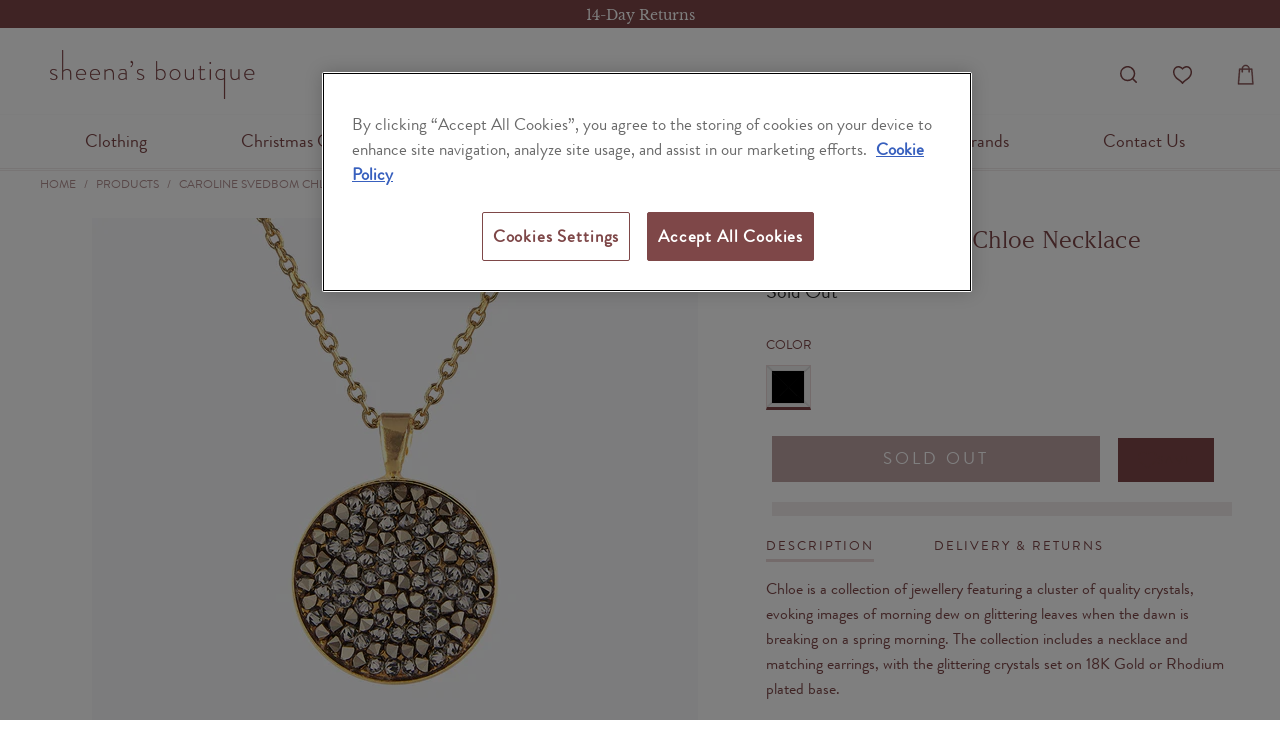

--- FILE ---
content_type: text/html; charset=utf-8
request_url: https://sheenasboutique.ie/products/caroline-svedbom-chloe-necklace
body_size: 50672
content:


 <!DOCTYPE html>
<html lang="en"> <head> <!-- Google Tag Manager -->
<script>
    (function(w,d,s,l,i){w[l]=w[l]||[];w[l].push({'gtm.start':
    new Date().getTime(),event:'gtm.js'});var f=d.getElementsByTagName(s)[0], j=d.createElement(s),dl=l!='dataLayer'?'&l='+l:'';j.async=true;j.src='https://www.googletagmanager.com/gtm.js?id='+i+dl;f.parentNode.insertBefore(j,f);
    })(window,document,'script','dataLayer','GTM-KJKCQVF');
</script>
<!-- End Google Tag Manager --> <script>
window.KiwiSizing = window.KiwiSizing === undefined ? {} : window.KiwiSizing;
KiwiSizing.shop = "sheenas-boutique-ireland.myshopify.com";


KiwiSizing.data = {
  collections: "642721055043,648088322371,235818057904,635515208003,396941394162,614026805571,410236354802,648388837699,628002619715,236760957104,635514945859,614503252291,614621053251,646997770563,648444019011,627403948355,643625124163,643625320771,604522053955,620654297411",
  tags: "SALE,Season:All Seasons,Style:Necklaces,Supplier:Caroline Svedbom",
  product: "7812603543794",
  vendor: "Caroline Svedbom",
  type: "Jewellery",
  title: "Caroline Svedbom Chloe Necklace",
  images: ["\/\/sheenasboutique.ie\/cdn\/shop\/products\/1_0027_chloe_necklace_gold_39_606x606_1cfab53f-156a-4201-884b-f2973e93dd4c.webp?v=1666708715"],
  options: [{"name":"Color","position":1,"values":["Black"]}],
  variants: [{"id":43777315700978,"title":"Black","option1":"Black","option2":null,"option3":null,"sku":"Chloe-Neck-Cry","requires_shipping":true,"taxable":true,"featured_image":{"id":38922927112434,"product_id":7812603543794,"position":1,"created_at":"2022-10-25T15:38:34+01:00","updated_at":"2022-10-25T15:38:35+01:00","alt":null,"width":606,"height":606,"src":"\/\/sheenasboutique.ie\/cdn\/shop\/products\/1_0027_chloe_necklace_gold_39_606x606_1cfab53f-156a-4201-884b-f2973e93dd4c.webp?v=1666708715","variant_ids":[43777315700978]},"available":false,"name":"Caroline Svedbom Chloe Necklace - Black","public_title":"Black","options":["Black"],"price":5000,"weight":200,"compare_at_price":10000,"inventory_management":"shopify","barcode":"15700978","featured_media":{"alt":null,"id":31507701727474,"position":1,"preview_image":{"aspect_ratio":1.0,"height":606,"width":606,"src":"\/\/sheenasboutique.ie\/cdn\/shop\/products\/1_0027_chloe_necklace_gold_39_606x606_1cfab53f-156a-4201-884b-f2973e93dd4c.webp?v=1666708715"}},"requires_selling_plan":false,"selling_plan_allocations":[]}],
};

</script> <meta charset="utf-8"> <meta http-equiv="cleartype" content="on"> <meta name="robots" content="index,follow"> <!-- Mobile Specific Metas --> <meta name="HandheldFriendly" content="True"> <meta name="MobileOptimized" content="320"> <meta name="viewport" content="width=device-width,initial-scale=1"> <meta name="theme-color" content="#ffffff"> <title>
      Caroline Svedbom Chloe Necklace - Sheena&#39;s Boutique Ireland</title> <link rel="preconnect dns-prefetch" href="https://fonts.shopifycdn.com" /> <link rel="preconnect dns-prefetch" href="https://cdn.shopify.com" /> <link rel="preconnect dns-prefetch" href="https://v.shopify.com" /> <link rel="preconnect dns-prefetch" href="https://cdn.shopifycloud.com" /> <link rel="preconnect dns-prefetch" href="https://productreviews.shopifycdn.com" /> <style>
:root {
  --site-width: 1440px;

  /* ALL TURBO THEME SETTINGS */
  /* Defined as CSS variables */

  --primary-color: #7e4748;
  --secondary-color: #fcf7f7;
  --danger-color: #ffffff;

  --shop-background-color: #ffffff;

  --border-color: #f5f5f5;
  --divider-style: solid;

  /* Fonts & Text styles */
  --regular-color: #333333;
  --regular-font-family: 'Brandon Grotesque', sans-serif;
  --regular-font-weight: 400;
  --regular-font-style: normal;
  --regular-font-size: 18px;
  --regular-text-transform: none;

  --logo-color: #7e4748;
  --logo-font-family: "Libre Baskerville", serif;
  --logo-font-weight: 400;
  --logo-font-style: normal;
  --logo-font-size: 20px;
  --logo-text-transform: uppercase;

  --headline-color: #7e4748;
  --headline-font-size: 30;
  --headline-font-family: 'Argesta', serif;
  --headline-font-weight: 400;
  --headline-font-style: normal;
  --headline-letter-spacing: 0px;
  --headline-border-color: #000000;

  --nav-color: #7e4748;
  --nav-color-hover: #492323;
  --nav-active-color: #B8C6C6;
  --nav-color-home: #000000;
  --nav-font-size: 18px;
  --nav-font-family: 'Brandon Grotesque', sans-serif;
  --nav-font-weight: 400;
  --nav-font-style: normal;
  --nav-text-transform: none;
  --nav-letter-spacing: 0px;

  --slideshow-heading-font-family: 'Argesta', serif;
  --slideshow-heading-font-weight: 400;
  --slideshow-heading-font-style: normal;
  --slideshow-heading-text-transform: uppercase;
  --slideshow-heading-size: 60px;
  --slideshow-heading-letter-spacing: 10px;

  --slideshow-subtitle-font-family: 'Brandon Gortesque', sans-serif;
  --slideshow-subtitle-font-weight: 400;
  --slideshow-subtitle-font-style: none;
  --slideshow-subtitle-font-size: 16px;
  --slideshow-subtitle-letter-spacing: 4px;

  --link-color: #7e4748;
  --link-hover-color: #7e4748;

  /* Top Bar */
  --top-bar-color: #fcf7f7;
  --top-bar-color-hover: #c7a55d;
  --top-bar-background-color: #ffffff;
  --top-bar-font-size: 12px;
  --top-bar-letter-spacing: 1px;
  --top-bar-cart-background-color: rgba(0,0,0,0);

  /* Promo Bar */
  --promo-background-color: #000000;
  --promo-text-color: #ffffff;

  /* Mini Cart */
  --mini-cart-background-color: #ffffff;

  /* Modal */
  --modal-background-color: #ffffff;
  --modal-text-color: #000000;

  /* Header */
  --header-bg-color: #ffffff;

  /* Mega Menus */
  --mega-text-font-size: 16px;
  --mega-text-letter-spacing: 0px;

  /* Search */
  --search-background-color: rgba(0,0,0,0);
  --search-color: #7e4748;

  /* Side Bar */
  --sidebar-nav-color: #363636;
  --sidebar-nav-color-hover: #c7a55d;

  /* Buttons */
  --button-color: #7e4748;
  --button-color-hover: #7e4748;
  --button-text-color: #ffffff;
  --button-font-size: 15px;
  --button-font-weight: normal;
  --button-text-transform: uppercase;

  /* Banner */
  --banner-background-color: #1e1e1e;
  --banner-button-color: #ffffff;
  --banner-color: #ffffff;
  --banner-placeholder-background-color: #000000;

  /* Featured Links */
  --featured-links-background-color: #ffffff;

  /* Featured Promotions */
  --featured-promotions-background-color: #000000;
  --featured-promotions-color: #fff;
  --featured-promotions-color-hover: #ffffff;

  /* Fancy Box / Flickity */
  --fb-arrow-color: #e1e1e1;

  /* Testimonial */
  --testimonial-background-color: #5c5c5c;
  --testimonial-color: #ffffff;

  /* Newsletter */
  --newsletter-background-color: #ffffff;
  --newsletter-color: #7e4748;
  --newsletter-popup-color: #363636;
  --newsletter-popup-background-color: #ffffff;
  --newsletter-popup-text-align: center;

  /* Products */
  --sale-color: #7e4748;
  --sale-background-color: #e63b3b;
  --new-background-color: #7e4748;
  --was-price-color: #7e4748;
  --product-hover-text-color: #000000;
  --product-hover-background-color: #ffffff;

  /* Collections */
  --product-image-height: 200px;

  /* Free Shipping Motivator */
  --free-shipping-bg: #f2ecec;
  --free-shipping-text: #7d4748; 

  /* Footer */
  --footer-text-color: #7e4748;
  --footer-bg-color: #ffffff;
  --footer-heading-font-size: 18px;
  --footer-heading-color: #7e4748;
  --footer-font-size: 18px;
  --footer-logo-font-size: 14px;

  /* Footer Credits */
  --sub-footer-background-color: #ffffff;
  --sub-footer-border-color: #f2ecec;
  --sub-footer-text-color: #7e4748;
  --sub-footer-link-color: #7e4748;
  --sub-footer-link-color-hover: #492323;

  /* Home Page */
  --home-page-content-text-color: #7e4748;
  --home-page-content-background-color: #ffffff;

}
</style> <link rel="stylesheet" href="//sheenasboutique.ie/cdn/shop/t/93/assets/jquery.fancybox.css?v=3006584308482338151767109383"> <!-- Stylesheets for Turbo "6.1.0" --> <link href="//sheenasboutique.ie/cdn/shop/t/93/assets/styles-customised.scss.css?v=3734636353327862241767109725" rel="stylesheet" type="text/css" media="all" /> <script>
      window.lazySizesConfig = window.lazySizesConfig || {};

      lazySizesConfig.expand = 300;
      lazySizesConfig.loadHidden = false;

      /*! lazysizes - v5.2.2 - bgset plugin */
      !function(e,t){var a=function(){t(e.lazySizes),e.removeEventListener("lazyunveilread",a,!0)};t=t.bind(null,e,e.document),"object"==typeof module&&module.exports?t(require("lazysizes")):"function"==typeof define&&define.amd?define(["lazysizes"],t):e.lazySizes?a():e.addEventListener("lazyunveilread",a,!0)}(window,function(e,z,g){"use strict";var c,y,b,f,i,s,n,v,m;e.addEventListener&&(c=g.cfg,y=/\s+/g,b=/\s*\|\s+|\s+\|\s*/g,f=/^(.+?)(?:\s+\[\s*(.+?)\s*\])(?:\s+\[\s*(.+?)\s*\])?$/,i=/^\s*\(*\s*type\s*:\s*(.+?)\s*\)*\s*$/,s=/\(|\)|'/,n={contain:1,cover:1},v=function(e,t){var a;t&&((a=t.match(i))&&a[1]?e.setAttribute("type",a[1]):e.setAttribute("media",c.customMedia[t]||t))},m=function(e){var t,a,i,r;e.target._lazybgset&&(a=(t=e.target)._lazybgset,(i=t.currentSrc||t.src)&&((r=g.fire(a,"bgsetproxy",{src:i,useSrc:s.test(i)?JSON.stringify(i):i})).defaultPrevented||(a.style.backgroundImage="url("+r.detail.useSrc+")")),t._lazybgsetLoading&&(g.fire(a,"_lazyloaded",{},!1,!0),delete t._lazybgsetLoading))},addEventListener("lazybeforeunveil",function(e){var t,a,i,r,s,n,l,d,o,u;!e.defaultPrevented&&(t=e.target.getAttribute("data-bgset"))&&(o=e.target,(u=z.createElement("img")).alt="",u._lazybgsetLoading=!0,e.detail.firesLoad=!0,a=t,i=o,r=u,s=z.createElement("picture"),n=i.getAttribute(c.sizesAttr),l=i.getAttribute("data-ratio"),d=i.getAttribute("data-optimumx"),i._lazybgset&&i._lazybgset.parentNode==i&&i.removeChild(i._lazybgset),Object.defineProperty(r,"_lazybgset",{value:i,writable:!0}),Object.defineProperty(i,"_lazybgset",{value:s,writable:!0}),a=a.replace(y," ").split(b),s.style.display="none",r.className=c.lazyClass,1!=a.length||n||(n="auto"),a.forEach(function(e){var t,a=z.createElement("source");n&&"auto"!=n&&a.setAttribute("sizes",n),(t=e.match(f))?(a.setAttribute(c.srcsetAttr,t[1]),v(a,t[2]),v(a,t[3])):a.setAttribute(c.srcsetAttr,e),s.appendChild(a)}),n&&(r.setAttribute(c.sizesAttr,n),i.removeAttribute(c.sizesAttr),i.removeAttribute("sizes")),d&&r.setAttribute("data-optimumx",d),l&&r.setAttribute("data-ratio",l),s.appendChild(r),i.appendChild(s),setTimeout(function(){g.loader.unveil(u),g.rAF(function(){g.fire(u,"_lazyloaded",{},!0,!0),u.complete&&m({target:u})})}))}),z.addEventListener("load",m,!0),e.addEventListener("lazybeforesizes",function(e){var t,a,i,r;e.detail.instance==g&&e.target._lazybgset&&e.detail.dataAttr&&(t=e.target._lazybgset,i=t,r=(getComputedStyle(i)||{getPropertyValue:function(){}}).getPropertyValue("background-size"),!n[r]&&n[i.style.backgroundSize]&&(r=i.style.backgroundSize),n[a=r]&&(e.target._lazysizesParentFit=a,g.rAF(function(){e.target.setAttribute("data-parent-fit",a),e.target._lazysizesParentFit&&delete e.target._lazysizesParentFit})))},!0),z.documentElement.addEventListener("lazybeforesizes",function(e){var t,a;!e.defaultPrevented&&e.target._lazybgset&&e.detail.instance==g&&(e.detail.width=(t=e.target._lazybgset,a=g.gW(t,t.parentNode),(!t._lazysizesWidth||a>t._lazysizesWidth)&&(t._lazysizesWidth=a),t._lazysizesWidth))}))});

      /*! lazysizes - v5.2.2 */
      !function(e){var t=function(u,D,f){"use strict";var k,H;if(function(){var e;var t={lazyClass:"lazyload",loadedClass:"lazyloaded",loadingClass:"lazyloading",preloadClass:"lazypreload",errorClass:"lazyerror",autosizesClass:"lazyautosizes",srcAttr:"data-src",srcsetAttr:"data-srcset",sizesAttr:"data-sizes",minSize:40,customMedia:{},init:true,expFactor:1.5,hFac:.8,loadMode:2,loadHidden:true,ricTimeout:0,throttleDelay:125};H=u.lazySizesConfig||u.lazysizesConfig||{};for(e in t){if(!(e in H)){H[e]=t[e]}}}(),!D||!D.getElementsByClassName){return{init:function(){},cfg:H,noSupport:true}}var O=D.documentElement,a=u.HTMLPictureElement,P="addEventListener",$="getAttribute",q=u[P].bind(u),I=u.setTimeout,U=u.requestAnimationFrame||I,l=u.requestIdleCallback,j=/^picture$/i,r=["load","error","lazyincluded","_lazyloaded"],i={},G=Array.prototype.forEach,J=function(e,t){if(!i[t]){i[t]=new RegExp("(\\s|^)"+t+"(\\s|$)")}return i[t].test(e[$]("class")||"")&&i[t]},K=function(e,t){if(!J(e,t)){e.setAttribute("class",(e[$]("class")||"").trim()+" "+t)}},Q=function(e,t){var i;if(i=J(e,t)){e.setAttribute("class",(e[$]("class")||"").replace(i," "))}},V=function(t,i,e){var a=e?P:"removeEventListener";if(e){V(t,i)}r.forEach(function(e){t[a](e,i)})},X=function(e,t,i,a,r){var n=D.createEvent("Event");if(!i){i={}}i.instance=k;n.initEvent(t,!a,!r);n.detail=i;e.dispatchEvent(n);return n},Y=function(e,t){var i;if(!a&&(i=u.picturefill||H.pf)){if(t&&t.src&&!e[$]("srcset")){e.setAttribute("srcset",t.src)}i({reevaluate:true,elements:[e]})}else if(t&&t.src){e.src=t.src}},Z=function(e,t){return(getComputedStyle(e,null)||{})[t]},s=function(e,t,i){i=i||e.offsetWidth;while(i<H.minSize&&t&&!e._lazysizesWidth){i=t.offsetWidth;t=t.parentNode}return i},ee=function(){var i,a;var t=[];var r=[];var n=t;var s=function(){var e=n;n=t.length?r:t;i=true;a=false;while(e.length){e.shift()()}i=false};var e=function(e,t){if(i&&!t){e.apply(this,arguments)}else{n.push(e);if(!a){a=true;(D.hidden?I:U)(s)}}};e._lsFlush=s;return e}(),te=function(i,e){return e?function(){ee(i)}:function(){var e=this;var t=arguments;ee(function(){i.apply(e,t)})}},ie=function(e){var i;var a=0;var r=H.throttleDelay;var n=H.ricTimeout;var t=function(){i=false;a=f.now();e()};var s=l&&n>49?function(){l(t,{timeout:n});if(n!==H.ricTimeout){n=H.ricTimeout}}:te(function(){I(t)},true);return function(e){var t;if(e=e===true){n=33}if(i){return}i=true;t=r-(f.now()-a);if(t<0){t=0}if(e||t<9){s()}else{I(s,t)}}},ae=function(e){var t,i;var a=99;var r=function(){t=null;e()};var n=function(){var e=f.now()-i;if(e<a){I(n,a-e)}else{(l||r)(r)}};return function(){i=f.now();if(!t){t=I(n,a)}}},e=function(){var v,m,c,h,e;var y,z,g,p,C,b,A;var n=/^img$/i;var d=/^iframe$/i;var E="onscroll"in u&&!/(gle|ing)bot/.test(navigator.userAgent);var _=0;var w=0;var N=0;var M=-1;var x=function(e){N--;if(!e||N<0||!e.target){N=0}};var W=function(e){if(A==null){A=Z(D.body,"visibility")=="hidden"}return A||!(Z(e.parentNode,"visibility")=="hidden"&&Z(e,"visibility")=="hidden")};var S=function(e,t){var i;var a=e;var r=W(e);g-=t;b+=t;p-=t;C+=t;while(r&&(a=a.offsetParent)&&a!=D.body&&a!=O){r=(Z(a,"opacity")||1)>0;if(r&&Z(a,"overflow")!="visible"){i=a.getBoundingClientRect();r=C>i.left&&p<i.right&&b>i.top-1&&g<i.bottom+1}}return r};var t=function(){var e,t,i,a,r,n,s,l,o,u,f,c;var d=k.elements;if((h=H.loadMode)&&N<8&&(e=d.length)){t=0;M++;for(;t<e;t++){if(!d[t]||d[t]._lazyRace){continue}if(!E||k.prematureUnveil&&k.prematureUnveil(d[t])){R(d[t]);continue}if(!(l=d[t][$]("data-expand"))||!(n=l*1)){n=w}if(!u){u=!H.expand||H.expand<1?O.clientHeight>500&&O.clientWidth>500?500:370:H.expand;k._defEx=u;f=u*H.expFactor;c=H.hFac;A=null;if(w<f&&N<1&&M>2&&h>2&&!D.hidden){w=f;M=0}else if(h>1&&M>1&&N<6){w=u}else{w=_}}if(o!==n){y=innerWidth+n*c;z=innerHeight+n;s=n*-1;o=n}i=d[t].getBoundingClientRect();if((b=i.bottom)>=s&&(g=i.top)<=z&&(C=i.right)>=s*c&&(p=i.left)<=y&&(b||C||p||g)&&(H.loadHidden||W(d[t]))&&(m&&N<3&&!l&&(h<3||M<4)||S(d[t],n))){R(d[t]);r=true;if(N>9){break}}else if(!r&&m&&!a&&N<4&&M<4&&h>2&&(v[0]||H.preloadAfterLoad)&&(v[0]||!l&&(b||C||p||g||d[t][$](H.sizesAttr)!="auto"))){a=v[0]||d[t]}}if(a&&!r){R(a)}}};var i=ie(t);var B=function(e){var t=e.target;if(t._lazyCache){delete t._lazyCache;return}x(e);K(t,H.loadedClass);Q(t,H.loadingClass);V(t,L);X(t,"lazyloaded")};var a=te(B);var L=function(e){a({target:e.target})};var T=function(t,i){try{t.contentWindow.location.replace(i)}catch(e){t.src=i}};var F=function(e){var t;var i=e[$](H.srcsetAttr);if(t=H.customMedia[e[$]("data-media")||e[$]("media")]){e.setAttribute("media",t)}if(i){e.setAttribute("srcset",i)}};var s=te(function(t,e,i,a,r){var n,s,l,o,u,f;if(!(u=X(t,"lazybeforeunveil",e)).defaultPrevented){if(a){if(i){K(t,H.autosizesClass)}else{t.setAttribute("sizes",a)}}s=t[$](H.srcsetAttr);n=t[$](H.srcAttr);if(r){l=t.parentNode;o=l&&j.test(l.nodeName||"")}f=e.firesLoad||"src"in t&&(s||n||o);u={target:t};K(t,H.loadingClass);if(f){clearTimeout(c);c=I(x,2500);V(t,L,true)}if(o){G.call(l.getElementsByTagName("source"),F)}if(s){t.setAttribute("srcset",s)}else if(n&&!o){if(d.test(t.nodeName)){T(t,n)}else{t.src=n}}if(r&&(s||o)){Y(t,{src:n})}}if(t._lazyRace){delete t._lazyRace}Q(t,H.lazyClass);ee(function(){var e=t.complete&&t.naturalWidth>1;if(!f||e){if(e){K(t,"ls-is-cached")}B(u);t._lazyCache=true;I(function(){if("_lazyCache"in t){delete t._lazyCache}},9)}if(t.loading=="lazy"){N--}},true)});var R=function(e){if(e._lazyRace){return}var t;var i=n.test(e.nodeName);var a=i&&(e[$](H.sizesAttr)||e[$]("sizes"));var r=a=="auto";if((r||!m)&&i&&(e[$]("src")||e.srcset)&&!e.complete&&!J(e,H.errorClass)&&J(e,H.lazyClass)){return}t=X(e,"lazyunveilread").detail;if(r){re.updateElem(e,true,e.offsetWidth)}e._lazyRace=true;N++;s(e,t,r,a,i)};var r=ae(function(){H.loadMode=3;i()});var l=function(){if(H.loadMode==3){H.loadMode=2}r()};var o=function(){if(m){return}if(f.now()-e<999){I(o,999);return}m=true;H.loadMode=3;i();q("scroll",l,true)};return{_:function(){e=f.now();k.elements=D.getElementsByClassName(H.lazyClass);v=D.getElementsByClassName(H.lazyClass+" "+H.preloadClass);q("scroll",i,true);q("resize",i,true);q("pageshow",function(e){if(e.persisted){var t=D.querySelectorAll("."+H.loadingClass);if(t.length&&t.forEach){U(function(){t.forEach(function(e){if(e.complete){R(e)}})})}}});if(u.MutationObserver){new MutationObserver(i).observe(O,{childList:true,subtree:true,attributes:true})}else{O[P]("DOMNodeInserted",i,true);O[P]("DOMAttrModified",i,true);setInterval(i,999)}q("hashchange",i,true);["focus","mouseover","click","load","transitionend","animationend"].forEach(function(e){D[P](e,i,true)});if(/d$|^c/.test(D.readyState)){o()}else{q("load",o);D[P]("DOMContentLoaded",i);I(o,2e4)}if(k.elements.length){t();ee._lsFlush()}else{i()}},checkElems:i,unveil:R,_aLSL:l}}(),re=function(){var i;var n=te(function(e,t,i,a){var r,n,s;e._lazysizesWidth=a;a+="px";e.setAttribute("sizes",a);if(j.test(t.nodeName||"")){r=t.getElementsByTagName("source");for(n=0,s=r.length;n<s;n++){r[n].setAttribute("sizes",a)}}if(!i.detail.dataAttr){Y(e,i.detail)}});var a=function(e,t,i){var a;var r=e.parentNode;if(r){i=s(e,r,i);a=X(e,"lazybeforesizes",{width:i,dataAttr:!!t});if(!a.defaultPrevented){i=a.detail.width;if(i&&i!==e._lazysizesWidth){n(e,r,a,i)}}}};var e=function(){var e;var t=i.length;if(t){e=0;for(;e<t;e++){a(i[e])}}};var t=ae(e);return{_:function(){i=D.getElementsByClassName(H.autosizesClass);q("resize",t)},checkElems:t,updateElem:a}}(),t=function(){if(!t.i&&D.getElementsByClassName){t.i=true;re._();e._()}};return I(function(){H.init&&t()}),k={cfg:H,autoSizer:re,loader:e,init:t,uP:Y,aC:K,rC:Q,hC:J,fire:X,gW:s,rAF:ee}}(e,e.document,Date);e.lazySizes=t,"object"==typeof module&&module.exports&&(module.exports=t)}("undefined"!=typeof window?window:{});</script> <meta name="description" content="Chloe is a collection of jewellery featuring a cluster of quality crystals, evoking images of morning dew on glittering leaves when the dawn is breaking on a spring morning. The collection includes a necklace and matching earrings, with the glittering crystals set on 18K Gold or Rhodium plated base. Size: 27 x 22 mm, l" /> <link rel="shortcut icon" type="image/x-icon" href="//sheenasboutique.ie/cdn/shop/files/favicon_180x180.png?v=1613226043"> <link rel="apple-touch-icon" href="//sheenasboutique.ie/cdn/shop/files/favicon_180x180.png?v=1613226043"/> <link rel="apple-touch-icon" sizes="57x57" href="//sheenasboutique.ie/cdn/shop/files/favicon_57x57.png?v=1613226043"/> <link rel="apple-touch-icon" sizes="60x60" href="//sheenasboutique.ie/cdn/shop/files/favicon_60x60.png?v=1613226043"/> <link rel="apple-touch-icon" sizes="72x72" href="//sheenasboutique.ie/cdn/shop/files/favicon_72x72.png?v=1613226043"/> <link rel="apple-touch-icon" sizes="76x76" href="//sheenasboutique.ie/cdn/shop/files/favicon_76x76.png?v=1613226043"/> <link rel="apple-touch-icon" sizes="114x114" href="//sheenasboutique.ie/cdn/shop/files/favicon_114x114.png?v=1613226043"/> <link rel="apple-touch-icon" sizes="180x180" href="//sheenasboutique.ie/cdn/shop/files/favicon_180x180.png?v=1613226043"/> <link rel="apple-touch-icon" sizes="228x228" href="//sheenasboutique.ie/cdn/shop/files/favicon_228x228.png?v=1613226043"/> <link rel="canonical" href="https://sheenasboutique.ie/products/caroline-svedbom-chloe-necklace" /> <script>window.nfecShopVersion = '1768947228';window.nfecJsVersion = '449674';window.nfecCVersion = 72719</script> <script>window.performance && window.performance.mark && window.performance.mark('shopify.content_for_header.start');</script><meta name="google-site-verification" content="UeXsw-Xa9QEXld5mjMY1AI5spwtHVto68q5XcoTVC2k">
<meta id="shopify-digital-wallet" name="shopify-digital-wallet" content="/50856034480/digital_wallets/dialog">
<meta name="shopify-checkout-api-token" content="fc4361bac40d439292c873c2d0aca266">
<meta id="in-context-paypal-metadata" data-shop-id="50856034480" data-venmo-supported="false" data-environment="production" data-locale="en_US" data-paypal-v4="true" data-currency="EUR">
<link rel="alternate" hreflang="x-default" href="https://sheenasboutique.ie/products/caroline-svedbom-chloe-necklace">
<link rel="alternate" hreflang="en" href="https://sheenasboutique.ie/products/caroline-svedbom-chloe-necklace">
<link rel="alternate" hreflang="en-FR" href="https://sheenasboutique.ie/en-fr/products/caroline-svedbom-chloe-necklace">
<link rel="alternate" type="application/json+oembed" href="https://sheenasboutique.ie/products/caroline-svedbom-chloe-necklace.oembed">
<script async="async" src="/checkouts/internal/preloads.js?locale=en-IE"></script>
<link rel="preconnect" href="https://shop.app" crossorigin="anonymous">
<script async="async" src="https://shop.app/checkouts/internal/preloads.js?locale=en-IE&shop_id=50856034480" crossorigin="anonymous"></script>
<script id="apple-pay-shop-capabilities" type="application/json">{"shopId":50856034480,"countryCode":"IE","currencyCode":"EUR","merchantCapabilities":["supports3DS"],"merchantId":"gid:\/\/shopify\/Shop\/50856034480","merchantName":"Sheena's Boutique Ireland","requiredBillingContactFields":["postalAddress","email","phone"],"requiredShippingContactFields":["postalAddress","email","phone"],"shippingType":"shipping","supportedNetworks":["visa","maestro","masterCard","amex"],"total":{"type":"pending","label":"Sheena's Boutique Ireland","amount":"1.00"},"shopifyPaymentsEnabled":true,"supportsSubscriptions":true}</script>
<script id="shopify-features" type="application/json">{"accessToken":"fc4361bac40d439292c873c2d0aca266","betas":["rich-media-storefront-analytics"],"domain":"sheenasboutique.ie","predictiveSearch":true,"shopId":50856034480,"locale":"en"}</script>
<script>var Shopify = Shopify || {};
Shopify.shop = "sheenas-boutique-ireland.myshopify.com";
Shopify.locale = "en";
Shopify.currency = {"active":"EUR","rate":"1.0"};
Shopify.country = "IE";
Shopify.theme = {"name":"New Year Joseph Ribkoff 50% Off Sale","id":181774778691,"schema_name":"Turbo","schema_version":"6.1.0","theme_store_id":null,"role":"main"};
Shopify.theme.handle = "null";
Shopify.theme.style = {"id":null,"handle":null};
Shopify.cdnHost = "sheenasboutique.ie/cdn";
Shopify.routes = Shopify.routes || {};
Shopify.routes.root = "/";</script>
<script type="module">!function(o){(o.Shopify=o.Shopify||{}).modules=!0}(window);</script>
<script>!function(o){function n(){var o=[];function n(){o.push(Array.prototype.slice.apply(arguments))}return n.q=o,n}var t=o.Shopify=o.Shopify||{};t.loadFeatures=n(),t.autoloadFeatures=n()}(window);</script>
<script>
  window.ShopifyPay = window.ShopifyPay || {};
  window.ShopifyPay.apiHost = "shop.app\/pay";
  window.ShopifyPay.redirectState = null;
</script>
<script id="shop-js-analytics" type="application/json">{"pageType":"product"}</script>
<script defer="defer" async type="module" src="//sheenasboutique.ie/cdn/shopifycloud/shop-js/modules/v2/client.init-shop-cart-sync_BdyHc3Nr.en.esm.js"></script>
<script defer="defer" async type="module" src="//sheenasboutique.ie/cdn/shopifycloud/shop-js/modules/v2/chunk.common_Daul8nwZ.esm.js"></script>
<script type="module">
  await import("//sheenasboutique.ie/cdn/shopifycloud/shop-js/modules/v2/client.init-shop-cart-sync_BdyHc3Nr.en.esm.js");
await import("//sheenasboutique.ie/cdn/shopifycloud/shop-js/modules/v2/chunk.common_Daul8nwZ.esm.js");

  window.Shopify.SignInWithShop?.initShopCartSync?.({"fedCMEnabled":true,"windoidEnabled":true});

</script>
<script>
  window.Shopify = window.Shopify || {};
  if (!window.Shopify.featureAssets) window.Shopify.featureAssets = {};
  window.Shopify.featureAssets['shop-js'] = {"shop-cart-sync":["modules/v2/client.shop-cart-sync_QYOiDySF.en.esm.js","modules/v2/chunk.common_Daul8nwZ.esm.js"],"init-fed-cm":["modules/v2/client.init-fed-cm_DchLp9rc.en.esm.js","modules/v2/chunk.common_Daul8nwZ.esm.js"],"shop-button":["modules/v2/client.shop-button_OV7bAJc5.en.esm.js","modules/v2/chunk.common_Daul8nwZ.esm.js"],"init-windoid":["modules/v2/client.init-windoid_DwxFKQ8e.en.esm.js","modules/v2/chunk.common_Daul8nwZ.esm.js"],"shop-cash-offers":["modules/v2/client.shop-cash-offers_DWtL6Bq3.en.esm.js","modules/v2/chunk.common_Daul8nwZ.esm.js","modules/v2/chunk.modal_CQq8HTM6.esm.js"],"shop-toast-manager":["modules/v2/client.shop-toast-manager_CX9r1SjA.en.esm.js","modules/v2/chunk.common_Daul8nwZ.esm.js"],"init-shop-email-lookup-coordinator":["modules/v2/client.init-shop-email-lookup-coordinator_UhKnw74l.en.esm.js","modules/v2/chunk.common_Daul8nwZ.esm.js"],"pay-button":["modules/v2/client.pay-button_DzxNnLDY.en.esm.js","modules/v2/chunk.common_Daul8nwZ.esm.js"],"avatar":["modules/v2/client.avatar_BTnouDA3.en.esm.js"],"init-shop-cart-sync":["modules/v2/client.init-shop-cart-sync_BdyHc3Nr.en.esm.js","modules/v2/chunk.common_Daul8nwZ.esm.js"],"shop-login-button":["modules/v2/client.shop-login-button_D8B466_1.en.esm.js","modules/v2/chunk.common_Daul8nwZ.esm.js","modules/v2/chunk.modal_CQq8HTM6.esm.js"],"init-customer-accounts-sign-up":["modules/v2/client.init-customer-accounts-sign-up_C8fpPm4i.en.esm.js","modules/v2/client.shop-login-button_D8B466_1.en.esm.js","modules/v2/chunk.common_Daul8nwZ.esm.js","modules/v2/chunk.modal_CQq8HTM6.esm.js"],"init-shop-for-new-customer-accounts":["modules/v2/client.init-shop-for-new-customer-accounts_CVTO0Ztu.en.esm.js","modules/v2/client.shop-login-button_D8B466_1.en.esm.js","modules/v2/chunk.common_Daul8nwZ.esm.js","modules/v2/chunk.modal_CQq8HTM6.esm.js"],"init-customer-accounts":["modules/v2/client.init-customer-accounts_dRgKMfrE.en.esm.js","modules/v2/client.shop-login-button_D8B466_1.en.esm.js","modules/v2/chunk.common_Daul8nwZ.esm.js","modules/v2/chunk.modal_CQq8HTM6.esm.js"],"shop-follow-button":["modules/v2/client.shop-follow-button_CkZpjEct.en.esm.js","modules/v2/chunk.common_Daul8nwZ.esm.js","modules/v2/chunk.modal_CQq8HTM6.esm.js"],"lead-capture":["modules/v2/client.lead-capture_BntHBhfp.en.esm.js","modules/v2/chunk.common_Daul8nwZ.esm.js","modules/v2/chunk.modal_CQq8HTM6.esm.js"],"checkout-modal":["modules/v2/client.checkout-modal_CfxcYbTm.en.esm.js","modules/v2/chunk.common_Daul8nwZ.esm.js","modules/v2/chunk.modal_CQq8HTM6.esm.js"],"shop-login":["modules/v2/client.shop-login_Da4GZ2H6.en.esm.js","modules/v2/chunk.common_Daul8nwZ.esm.js","modules/v2/chunk.modal_CQq8HTM6.esm.js"],"payment-terms":["modules/v2/client.payment-terms_MV4M3zvL.en.esm.js","modules/v2/chunk.common_Daul8nwZ.esm.js","modules/v2/chunk.modal_CQq8HTM6.esm.js"]};
</script>
<script>(function() {
  var isLoaded = false;
  function asyncLoad() {
    if (isLoaded) return;
    isLoaded = true;
    var urls = ["\/\/swymv3free-01.azureedge.net\/code\/swym-shopify.js?shop=sheenas-boutique-ireland.myshopify.com","https:\/\/app.kiwisizing.com\/web\/js\/dist\/kiwiSizing\/plugin\/SizingPlugin.prod.js?v=330\u0026shop=sheenas-boutique-ireland.myshopify.com","https:\/\/ecommplugins-scripts.trustpilot.com\/v2.1\/js\/header.min.js?settings=eyJrZXkiOiI0Z3luS1QzejJBM0s4RENxIiwicyI6InNrdSJ9\u0026v=2.5\u0026shop=sheenas-boutique-ireland.myshopify.com","https:\/\/ecommplugins-trustboxsettings.trustpilot.com\/sheenas-boutique-ireland.myshopify.com.js?settings=1663689964354\u0026shop=sheenas-boutique-ireland.myshopify.com","https:\/\/widget.trustpilot.com\/bootstrap\/v5\/tp.widget.sync.bootstrap.min.js?shop=sheenas-boutique-ireland.myshopify.com","https:\/\/d5zu2f4xvqanl.cloudfront.net\/42\/fe\/loader_2.js?shop=sheenas-boutique-ireland.myshopify.com","https:\/\/static.klaviyo.com\/onsite\/js\/klaviyo.js?company_id=RNjVwB\u0026shop=sheenas-boutique-ireland.myshopify.com","https:\/\/blog.sfapp.magefan.top\/js\/mfLoadSearchScripts.js?shop=sheenas-boutique-ireland.myshopify.com"];
    for (var i = 0; i <urls.length; i++) {
      var s = document.createElement('script');
      s.type = 'text/javascript';
      s.async = true;
      s.src = urls[i];
      var x = document.getElementsByTagName('script')[0];
      x.parentNode.insertBefore(s, x);
    }
  };
  if(window.attachEvent) {
    window.attachEvent('onload', asyncLoad);
  } else {
    window.addEventListener('load', asyncLoad, false);
  }
})();</script>
<script id="__st">var __st={"a":50856034480,"offset":0,"reqid":"e3bd708f-75cd-4b33-856f-17a7edc606f3-1768963051","pageurl":"sheenasboutique.ie\/products\/caroline-svedbom-chloe-necklace","u":"6c73e6f9ed86","p":"product","rtyp":"product","rid":7812603543794};</script>
<script>window.ShopifyPaypalV4VisibilityTracking = true;</script>
<script id="captcha-bootstrap">!function(){'use strict';const t='contact',e='account',n='new_comment',o=[[t,t],['blogs',n],['comments',n],[t,'customer']],c=[[e,'customer_login'],[e,'guest_login'],[e,'recover_customer_password'],[e,'create_customer']],r=t=>t.map((([t,e])=>`form[action*='/${t}']:not([data-nocaptcha='true']) input[name='form_type'][value='${e}']`)).join(','),a=t=>()=>t?[...document.querySelectorAll(t)].map((t=>t.form)):[];function s(){const t=[...o],e=r(t);return a(e)}const i='password',u='form_key',d=['recaptcha-v3-token','g-recaptcha-response','h-captcha-response',i],f=()=>{try{return window.sessionStorage}catch{return}},m='__shopify_v',_=t=>t.elements[u];function p(t,e,n=!1){try{const o=window.sessionStorage,c=JSON.parse(o.getItem(e)),{data:r}=function(t){const{data:e,action:n}=t;return t[m]||n?{data:e,action:n}:{data:t,action:n}}(c);for(const[e,n]of Object.entries(r))t.elements[e]&&(t.elements[e].value=n);n&&o.removeItem(e)}catch(o){console.error('form repopulation failed',{error:o})}}const l='form_type',E='cptcha';function T(t){t.dataset[E]=!0}const w=window,h=w.document,L='Shopify',v='ce_forms',y='captcha';let A=!1;((t,e)=>{const n=(g='f06e6c50-85a8-45c8-87d0-21a2b65856fe',I='https://cdn.shopify.com/shopifycloud/storefront-forms-hcaptcha/ce_storefront_forms_captcha_hcaptcha.v1.5.2.iife.js',D={infoText:'Protected by hCaptcha',privacyText:'Privacy',termsText:'Terms'},(t,e,n)=>{const o=w[L][v],c=o.bindForm;if(c)return c(t,g,e,D).then(n);var r;o.q.push([[t,g,e,D],n]),r=I,A||(h.body.append(Object.assign(h.createElement('script'),{id:'captcha-provider',async:!0,src:r})),A=!0)});var g,I,D;w[L]=w[L]||{},w[L][v]=w[L][v]||{},w[L][v].q=[],w[L][y]=w[L][y]||{},w[L][y].protect=function(t,e){n(t,void 0,e),T(t)},Object.freeze(w[L][y]),function(t,e,n,w,h,L){const[v,y,A,g]=function(t,e,n){const i=e?o:[],u=t?c:[],d=[...i,...u],f=r(d),m=r(i),_=r(d.filter((([t,e])=>n.includes(e))));return[a(f),a(m),a(_),s()]}(w,h,L),I=t=>{const e=t.target;return e instanceof HTMLFormElement?e:e&&e.form},D=t=>v().includes(t);t.addEventListener('submit',(t=>{const e=I(t);if(!e)return;const n=D(e)&&!e.dataset.hcaptchaBound&&!e.dataset.recaptchaBound,o=_(e),c=g().includes(e)&&(!o||!o.value);(n||c)&&t.preventDefault(),c&&!n&&(function(t){try{if(!f())return;!function(t){const e=f();if(!e)return;const n=_(t);if(!n)return;const o=n.value;o&&e.removeItem(o)}(t);const e=Array.from(Array(32),(()=>Math.random().toString(36)[2])).join('');!function(t,e){_(t)||t.append(Object.assign(document.createElement('input'),{type:'hidden',name:u})),t.elements[u].value=e}(t,e),function(t,e){const n=f();if(!n)return;const o=[...t.querySelectorAll(`input[type='${i}']`)].map((({name:t})=>t)),c=[...d,...o],r={};for(const[a,s]of new FormData(t).entries())c.includes(a)||(r[a]=s);n.setItem(e,JSON.stringify({[m]:1,action:t.action,data:r}))}(t,e)}catch(e){console.error('failed to persist form',e)}}(e),e.submit())}));const S=(t,e)=>{t&&!t.dataset[E]&&(n(t,e.some((e=>e===t))),T(t))};for(const o of['focusin','change'])t.addEventListener(o,(t=>{const e=I(t);D(e)&&S(e,y())}));const B=e.get('form_key'),M=e.get(l),P=B&&M;t.addEventListener('DOMContentLoaded',(()=>{const t=y();if(P)for(const e of t)e.elements[l].value===M&&p(e,B);[...new Set([...A(),...v().filter((t=>'true'===t.dataset.shopifyCaptcha))])].forEach((e=>S(e,t)))}))}(h,new URLSearchParams(w.location.search),n,t,e,['guest_login'])})(!0,!0)}();</script>
<script integrity="sha256-4kQ18oKyAcykRKYeNunJcIwy7WH5gtpwJnB7kiuLZ1E=" data-source-attribution="shopify.loadfeatures" defer="defer" src="//sheenasboutique.ie/cdn/shopifycloud/storefront/assets/storefront/load_feature-a0a9edcb.js" crossorigin="anonymous"></script>
<script crossorigin="anonymous" defer="defer" src="//sheenasboutique.ie/cdn/shopifycloud/storefront/assets/shopify_pay/storefront-65b4c6d7.js?v=20250812"></script>
<script data-source-attribution="shopify.dynamic_checkout.dynamic.init">var Shopify=Shopify||{};Shopify.PaymentButton=Shopify.PaymentButton||{isStorefrontPortableWallets:!0,init:function(){window.Shopify.PaymentButton.init=function(){};var t=document.createElement("script");t.src="https://sheenasboutique.ie/cdn/shopifycloud/portable-wallets/latest/portable-wallets.en.js",t.type="module",document.head.appendChild(t)}};
</script>
<script data-source-attribution="shopify.dynamic_checkout.buyer_consent">
  function portableWalletsHideBuyerConsent(e){var t=document.getElementById("shopify-buyer-consent"),n=document.getElementById("shopify-subscription-policy-button");t&&n&&(t.classList.add("hidden"),t.setAttribute("aria-hidden","true"),n.removeEventListener("click",e))}function portableWalletsShowBuyerConsent(e){var t=document.getElementById("shopify-buyer-consent"),n=document.getElementById("shopify-subscription-policy-button");t&&n&&(t.classList.remove("hidden"),t.removeAttribute("aria-hidden"),n.addEventListener("click",e))}window.Shopify?.PaymentButton&&(window.Shopify.PaymentButton.hideBuyerConsent=portableWalletsHideBuyerConsent,window.Shopify.PaymentButton.showBuyerConsent=portableWalletsShowBuyerConsent);
</script>
<script data-source-attribution="shopify.dynamic_checkout.cart.bootstrap">document.addEventListener("DOMContentLoaded",(function(){function t(){return document.querySelector("shopify-accelerated-checkout-cart, shopify-accelerated-checkout")}if(t())Shopify.PaymentButton.init();else{new MutationObserver((function(e,n){t()&&(Shopify.PaymentButton.init(),n.disconnect())})).observe(document.body,{childList:!0,subtree:!0})}}));
</script>
<link id="shopify-accelerated-checkout-styles" rel="stylesheet" media="screen" href="https://sheenasboutique.ie/cdn/shopifycloud/portable-wallets/latest/accelerated-checkout-backwards-compat.css" crossorigin="anonymous">
<style id="shopify-accelerated-checkout-cart">
        #shopify-buyer-consent {
  margin-top: 1em;
  display: inline-block;
  width: 100%;
}

#shopify-buyer-consent.hidden {
  display: none;
}

#shopify-subscription-policy-button {
  background: none;
  border: none;
  padding: 0;
  text-decoration: underline;
  font-size: inherit;
  cursor: pointer;
}

#shopify-subscription-policy-button::before {
  box-shadow: none;
}

      </style>

<script>window.performance && window.performance.mark && window.performance.mark('shopify.content_for_header.end');</script>

    

<meta name="author" content="Sheena&#39;s Boutique Ireland">
<meta property="og:url" content="https://sheenasboutique.ie/products/caroline-svedbom-chloe-necklace">
<meta property="og:site_name" content="Sheena&#39;s Boutique Ireland"> <meta property="og:type" content="product"> <meta property="og:title" content="Caroline Svedbom Chloe Necklace"> <meta property="og:image" content="https://sheenasboutique.ie/cdn/shop/products/1_0027_chloe_necklace_gold_39_606x606_1cfab53f-156a-4201-884b-f2973e93dd4c_600x.webp?v=1666708715"> <meta property="og:image:secure_url" content="https://sheenasboutique.ie/cdn/shop/products/1_0027_chloe_necklace_gold_39_606x606_1cfab53f-156a-4201-884b-f2973e93dd4c_600x.webp?v=1666708715"> <meta property="og:image:width" content="606"> <meta property="og:image:height" content="606"> <meta property="product:price:amount" content="50.00"> <meta property="product:price:currency" content="EUR"> <meta property="og:description" content="Chloe is a collection of jewellery featuring a cluster of quality crystals, evoking images of morning dew on glittering leaves when the dawn is breaking on a spring morning. The collection includes a necklace and matching earrings, with the glittering crystals set on 18K Gold or Rhodium plated base. Size: 27 x 22 mm, l">




<meta name="twitter:card" content="summary"> <meta name="twitter:title" content="Caroline Svedbom Chloe Necklace"> <meta name="twitter:description" content="Chloe is a collection of jewellery featuring a cluster of quality crystals, evoking images of morning dew on glittering leaves when the dawn is breaking on a spring morning. The collection includes a necklace and matching earrings, with the glittering crystals set on 18K Gold or Rhodium plated base.
Size: 27 x 22 mm, length 70 cm Plating: 18K Gold / Rhodium World&#39;s highest quality Crystals Engraved logo Designed in Sweden, handmade in Greece
 "> <meta name="twitter:image" content="https://sheenasboutique.ie/cdn/shop/products/1_0027_chloe_necklace_gold_39_606x606_1cfab53f-156a-4201-884b-f2973e93dd4c_240x.webp?v=1666708715"> <meta name="twitter:image:width" content="240"> <meta name="twitter:image:height" content="240"> <meta name="twitter:image:alt" content="Caroline Svedbom Chloe Necklace">


    
    



<!--begin-boost-pfs-filter-css--> <link rel="preload stylesheet" href="//sheenasboutique.ie/cdn/shop/t/93/assets/boost-pfs-instant-search.scss.css?v=31908378225893056011767109383" as="style"><link href="//sheenasboutique.ie/cdn/shop/t/93/assets/boost-pfs-custom.scss.css?v=21116563226644683731767109383" rel="stylesheet" type="text/css" media="all" />
<style data-id="boost-pfs-style" type="text/css">
      .boost-pfs-filter-option-title-text {color: rgba(126,71,72,1);font-size: 16px;text-transform: uppercase;font-family: Brandon Grotesque;}

     .boost-pfs-filter-tree-v .boost-pfs-filter-option-title-text:before {border-top-color: rgba(126,71,72,1);}
      .boost-pfs-filter-tree-v .boost-pfs-filter-option.boost-pfs-filter-option-collapsed .boost-pfs-filter-option-title-text:before {border-bottom-color: rgba(126,71,72,1);}
      .boost-pfs-filter-tree-h .boost-pfs-filter-option-title-heading:before {
        border-right-color: rgba(126,71,72,1);
        border-bottom-color: rgba(126,71,72,1);
      }

      .boost-pfs-filter-option-content .boost-pfs-filter-option-item-list .boost-pfs-filter-option-item button,
      .boost-pfs-filter-option-content .boost-pfs-filter-option-item-list .boost-pfs-filter-option-item .boost-pfs-filter-button,
      .boost-pfs-filter-option-range-amount input,
      .boost-pfs-filter-tree-v .boost-pfs-filter-refine-by .boost-pfs-filter-refine-by-items .refine-by-item,
      .boost-pfs-filter-refine-by-wrapper-v .boost-pfs-filter-refine-by .boost-pfs-filter-refine-by-items .refine-by-item,
      .boost-pfs-filter-refine-by .boost-pfs-filter-option-title,
      .boost-pfs-filter-refine-by .boost-pfs-filter-refine-by-items .refine-by-item>a,
      .boost-pfs-filter-refine-by>span,
      .boost-pfs-filter-clear,
      .boost-pfs-filter-clear-all{color: rgba(126,71,72,1);font-size: 16px;font-family: Brandon Grotesque;}

      .boost-pfs-filter-option-multi-level-collections .boost-pfs-filter-option-multi-level-list .boost-pfs-filter-option-item .boost-pfs-filter-button-arrow .boost-pfs-arrow:before,
      .boost-pfs-filter-option-multi-level-tag .boost-pfs-filter-option-multi-level-list .boost-pfs-filter-option-item .boost-pfs-filter-button-arrow .boost-pfs-arrow:before {border-right: 1px solid rgba(126,71,72,1);
          border-bottom: 1px solid rgba(126,71,72,1);}

      .boost-pfs-filter-refine-by .boost-pfs-filter-refine-by-items .refine-by-item .boost-pfs-filter-clear:before,
      .boost-pfs-filter-refine-by .boost-pfs-filter-refine-by-items .refine-by-item .boost-pfs-filter-clear:after {
        background: rgba(126,71,72,1);
      }

      .boost-pfs-filter-tree-mobile-button button,
      .boost-pfs-filter-top-sorting-mobile button {color: rgba(255,255,255,1) !important;font-size: 15px !important;font-weight: 400 !important;text-transform: uppercase !important;font-family: Brandon Grotesque !important;background: rgba(126,71,72,1) !important;}
      .boost-pfs-filter-top-sorting-mobile button>span:after {color: rgba(255,255,255,1) !important;}</style>
<!--end-boost-pfs-filter-css--><script>const hcVariants = [{"id":43777315700978,"title":"Black","option1":"Black","option2":null,"option3":null,"sku":"Chloe-Neck-Cry","requires_shipping":true,"taxable":true,"featured_image":{"id":38922927112434,"product_id":7812603543794,"position":1,"created_at":"2022-10-25T15:38:34+01:00","updated_at":"2022-10-25T15:38:35+01:00","alt":null,"width":606,"height":606,"src":"\/\/sheenasboutique.ie\/cdn\/shop\/products\/1_0027_chloe_necklace_gold_39_606x606_1cfab53f-156a-4201-884b-f2973e93dd4c.webp?v=1666708715","variant_ids":[43777315700978]},"available":false,"name":"Caroline Svedbom Chloe Necklace - Black","public_title":"Black","options":["Black"],"price":5000,"weight":200,"compare_at_price":10000,"inventory_management":"shopify","barcode":"15700978","featured_media":{"alt":null,"id":31507701727474,"position":1,"preview_image":{"aspect_ratio":1.0,"height":606,"width":606,"src":"\/\/sheenasboutique.ie\/cdn\/shop\/products\/1_0027_chloe_necklace_gold_39_606x606_1cfab53f-156a-4201-884b-f2973e93dd4c.webp?v=1666708715"}},"requires_selling_plan":false,"selling_plan_allocations":[]}];</script><style>.hc-sale-tag{z-index:2;font-size:14px;display:inline-block;height:0;width:0;position:absolute;left:-26px;top:-6px;padding:0;border-bottom:40px solid #fb485e;border-right:40px solid transparent;border-left:40px solid transparent;transform:rotate(
-45deg);background:transparent!important;color:#fff;font-weight:700}.hc-sale-tag span{position:relative;display:block;height:40px;line-height:40px;width:80px;text-align:center;margin-left:-40px;margin-top:8px}.hc-sale-tag{border-bottom-color:#fb485e;color:#ffffff;}</style><script>document.addEventListener("DOMContentLoaded",function(){"undefined"!=typeof hcVariants&&function(e){function t(e,t,a){return function(){if(a)return t.apply(this,arguments),e.apply(this,arguments);var n=e.apply(this,arguments);return t.apply(this,arguments),n}}var a=null;function n(){var t=window.location.search.replace(/.*variant=(\d+).*/,"$1");t&&t!=a&&(a=t,e(t))}window.history.pushState=t(history.pushState,n),window.history.replaceState=t(history.replaceState,n),window.addEventListener("popstate",n)}(function(e){let t=null;for(var a=0;a<hcVariants.length;a++)if(hcVariants[a].id==e){t=hcVariants[a];var n=document.querySelectorAll(".hc-product-page.hc-sale-tag");if(t.compare_at_price&&t.compare_at_price>t.price){var r=100*(t.compare_at_price-t.price)/t.compare_at_price;if(null!=r)for(a=0;a<n.length;a++)n[a].childNodes[0].textContent=r.toFixed(0)+"%",n[a].style.display="block";else for(a=0;a<n.length;a++)n[a].style.display="none"}else for(a=0;a<n.length;a++)n[a].style.display="none";break}})});</script> <meta name="facebook-domain-verification" content="8doirhq9le2jsw86ojhxls44mk0r2j" />
<!-- BEGIN app block: shopify://apps/klaviyo-email-marketing-sms/blocks/klaviyo-onsite-embed/2632fe16-c075-4321-a88b-50b567f42507 -->












  <script async src="https://static.klaviyo.com/onsite/js/RNjVwB/klaviyo.js?company_id=RNjVwB"></script>
  <script>!function(){if(!window.klaviyo){window._klOnsite=window._klOnsite||[];try{window.klaviyo=new Proxy({},{get:function(n,i){return"push"===i?function(){var n;(n=window._klOnsite).push.apply(n,arguments)}:function(){for(var n=arguments.length,o=new Array(n),w=0;w<n;w++)o[w]=arguments[w];var t="function"==typeof o[o.length-1]?o.pop():void 0,e=new Promise((function(n){window._klOnsite.push([i].concat(o,[function(i){t&&t(i),n(i)}]))}));return e}}})}catch(n){window.klaviyo=window.klaviyo||[],window.klaviyo.push=function(){var n;(n=window._klOnsite).push.apply(n,arguments)}}}}();</script>

  
    <script id="viewed_product">
      if (item == null) {
        var _learnq = _learnq || [];

        var MetafieldReviews = null
        var MetafieldYotpoRating = null
        var MetafieldYotpoCount = null
        var MetafieldLooxRating = null
        var MetafieldLooxCount = null
        var okendoProduct = null
        var okendoProductReviewCount = null
        var okendoProductReviewAverageValue = null
        try {
          // The following fields are used for Customer Hub recently viewed in order to add reviews.
          // This information is not part of __kla_viewed. Instead, it is part of __kla_viewed_reviewed_items
          MetafieldReviews = {};
          MetafieldYotpoRating = null
          MetafieldYotpoCount = null
          MetafieldLooxRating = null
          MetafieldLooxCount = null

          okendoProduct = null
          // If the okendo metafield is not legacy, it will error, which then requires the new json formatted data
          if (okendoProduct && 'error' in okendoProduct) {
            okendoProduct = null
          }
          okendoProductReviewCount = okendoProduct ? okendoProduct.reviewCount : null
          okendoProductReviewAverageValue = okendoProduct ? okendoProduct.reviewAverageValue : null
        } catch (error) {
          console.error('Error in Klaviyo onsite reviews tracking:', error);
        }

        var item = {
          Name: "Caroline Svedbom Chloe Necklace",
          ProductID: 7812603543794,
          Categories: ["Accessories","Accessories 2025","All Products","Bangles\/Bracelets","Best Seller (internal use)","Caroline Svedbom","Footwear and Accessories","Gifting","Jewellery","Latest Arrivals","Necklaces","New Arrivals","New Arrivals Trousers \u0026 Skirts","Occasionwear 2025","Random Test 2","Sheena’s Gifting Guide","The Holiday Shop 2025","The Wedding Edit","Top Brands","Welcome Discount Collection"],
          ImageURL: "https://sheenasboutique.ie/cdn/shop/products/1_0027_chloe_necklace_gold_39_606x606_1cfab53f-156a-4201-884b-f2973e93dd4c_grande.webp?v=1666708715",
          URL: "https://sheenasboutique.ie/products/caroline-svedbom-chloe-necklace",
          Brand: "Caroline Svedbom",
          Price: "€50.00",
          Value: "50.00",
          CompareAtPrice: "€100.00"
        };
        _learnq.push(['track', 'Viewed Product', item]);
        _learnq.push(['trackViewedItem', {
          Title: item.Name,
          ItemId: item.ProductID,
          Categories: item.Categories,
          ImageUrl: item.ImageURL,
          Url: item.URL,
          Metadata: {
            Brand: item.Brand,
            Price: item.Price,
            Value: item.Value,
            CompareAtPrice: item.CompareAtPrice
          },
          metafields:{
            reviews: MetafieldReviews,
            yotpo:{
              rating: MetafieldYotpoRating,
              count: MetafieldYotpoCount,
            },
            loox:{
              rating: MetafieldLooxRating,
              count: MetafieldLooxCount,
            },
            okendo: {
              rating: okendoProductReviewAverageValue,
              count: okendoProductReviewCount,
            }
          }
        }]);
      }
    </script>
  




  <script>
    window.klaviyoReviewsProductDesignMode = false
  </script>







<!-- END app block --><!-- BEGIN app block: shopify://apps/selly-promotion-pricing/blocks/app-embed-block/351afe80-738d-4417-9b66-e345ff249052 --><script>window.nfecShopVersion = '1768947228';window.nfecJsVersion = '449674';window.nfecCVersion = 72719</script> <!-- For special customization -->
<script class="productInfox" type="text/info" data-id="7812603543794" data-tag="SALE, Season:All Seasons, Style:Necklaces, Supplier:Caroline Svedbom" data-ava="false" data-vars="" data-cols="642721055043,648088322371,235818057904,635515208003,396941394162,614026805571,410236354802,648388837699,628002619715,236760957104,635514945859,614503252291,614621053251,646997770563,648444019011,627403948355,643625124163,643625320771,604522053955,620654297411,"></script>
<script id="tdf_pxrscript" class="tdf_script5" data-c="/fe\/loader_2.js">
Shopify = window.Shopify || {};
Shopify.shop = Shopify.shop || 'sheenas-boutique-ireland.myshopify.com';
Shopify.SMCPP = {};Shopify.SMCPP.cfm = 'f1';Shopify.SMCPP.cer = '0.853240';
</script>
<script src="https://d5zu2f4xvqanl.cloudfront.net/42/fe/loader_2.js?shop=sheenas-boutique-ireland.myshopify.com" async data-cookieconsent="ignore"></script>
<script>
!function(t){var e=function(e){var n,a;(n=t.createElement("script")).type="text/javascript",n.async=!0,n.src=e,(a=t.getElementsByTagName("script")[0]).parentNode.insertBefore(n,a)};setTimeout(function(){window.tdfInited||(window.altcdn=1,e("https://cdn.shopify.com/s/files/1/0013/1642/1703/t/1/assets/loader_2.js?shop=sheenas-boutique-ireland.myshopify.com&v=45"))},2689)}(document);
</script>
<!-- END app block --><!-- BEGIN app block: shopify://apps/juphy-ai-chatbot/blocks/juphy-widget/f68438fc-3793-4355-a683-ded84ca39046 --><script type="module" src="https://static.juphy.com/embed/juphy-25.11.25.15.16.js?id=50856034480" async></script>
<!-- END app block --><link href="https://monorail-edge.shopifysvc.com" rel="dns-prefetch">
<script>(function(){if ("sendBeacon" in navigator && "performance" in window) {try {var session_token_from_headers = performance.getEntriesByType('navigation')[0].serverTiming.find(x => x.name == '_s').description;} catch {var session_token_from_headers = undefined;}var session_cookie_matches = document.cookie.match(/_shopify_s=([^;]*)/);var session_token_from_cookie = session_cookie_matches && session_cookie_matches.length === 2 ? session_cookie_matches[1] : "";var session_token = session_token_from_headers || session_token_from_cookie || "";function handle_abandonment_event(e) {var entries = performance.getEntries().filter(function(entry) {return /monorail-edge.shopifysvc.com/.test(entry.name);});if (!window.abandonment_tracked && entries.length === 0) {window.abandonment_tracked = true;var currentMs = Date.now();var navigation_start = performance.timing.navigationStart;var payload = {shop_id: 50856034480,url: window.location.href,navigation_start,duration: currentMs - navigation_start,session_token,page_type: "product"};window.navigator.sendBeacon("https://monorail-edge.shopifysvc.com/v1/produce", JSON.stringify({schema_id: "online_store_buyer_site_abandonment/1.1",payload: payload,metadata: {event_created_at_ms: currentMs,event_sent_at_ms: currentMs}}));}}window.addEventListener('pagehide', handle_abandonment_event);}}());</script>
<script id="web-pixels-manager-setup">(function e(e,d,r,n,o){if(void 0===o&&(o={}),!Boolean(null===(a=null===(i=window.Shopify)||void 0===i?void 0:i.analytics)||void 0===a?void 0:a.replayQueue)){var i,a;window.Shopify=window.Shopify||{};var t=window.Shopify;t.analytics=t.analytics||{};var s=t.analytics;s.replayQueue=[],s.publish=function(e,d,r){return s.replayQueue.push([e,d,r]),!0};try{self.performance.mark("wpm:start")}catch(e){}var l=function(){var e={modern:/Edge?\/(1{2}[4-9]|1[2-9]\d|[2-9]\d{2}|\d{4,})\.\d+(\.\d+|)|Firefox\/(1{2}[4-9]|1[2-9]\d|[2-9]\d{2}|\d{4,})\.\d+(\.\d+|)|Chrom(ium|e)\/(9{2}|\d{3,})\.\d+(\.\d+|)|(Maci|X1{2}).+ Version\/(15\.\d+|(1[6-9]|[2-9]\d|\d{3,})\.\d+)([,.]\d+|)( \(\w+\)|)( Mobile\/\w+|) Safari\/|Chrome.+OPR\/(9{2}|\d{3,})\.\d+\.\d+|(CPU[ +]OS|iPhone[ +]OS|CPU[ +]iPhone|CPU IPhone OS|CPU iPad OS)[ +]+(15[._]\d+|(1[6-9]|[2-9]\d|\d{3,})[._]\d+)([._]\d+|)|Android:?[ /-](13[3-9]|1[4-9]\d|[2-9]\d{2}|\d{4,})(\.\d+|)(\.\d+|)|Android.+Firefox\/(13[5-9]|1[4-9]\d|[2-9]\d{2}|\d{4,})\.\d+(\.\d+|)|Android.+Chrom(ium|e)\/(13[3-9]|1[4-9]\d|[2-9]\d{2}|\d{4,})\.\d+(\.\d+|)|SamsungBrowser\/([2-9]\d|\d{3,})\.\d+/,legacy:/Edge?\/(1[6-9]|[2-9]\d|\d{3,})\.\d+(\.\d+|)|Firefox\/(5[4-9]|[6-9]\d|\d{3,})\.\d+(\.\d+|)|Chrom(ium|e)\/(5[1-9]|[6-9]\d|\d{3,})\.\d+(\.\d+|)([\d.]+$|.*Safari\/(?![\d.]+ Edge\/[\d.]+$))|(Maci|X1{2}).+ Version\/(10\.\d+|(1[1-9]|[2-9]\d|\d{3,})\.\d+)([,.]\d+|)( \(\w+\)|)( Mobile\/\w+|) Safari\/|Chrome.+OPR\/(3[89]|[4-9]\d|\d{3,})\.\d+\.\d+|(CPU[ +]OS|iPhone[ +]OS|CPU[ +]iPhone|CPU IPhone OS|CPU iPad OS)[ +]+(10[._]\d+|(1[1-9]|[2-9]\d|\d{3,})[._]\d+)([._]\d+|)|Android:?[ /-](13[3-9]|1[4-9]\d|[2-9]\d{2}|\d{4,})(\.\d+|)(\.\d+|)|Mobile Safari.+OPR\/([89]\d|\d{3,})\.\d+\.\d+|Android.+Firefox\/(13[5-9]|1[4-9]\d|[2-9]\d{2}|\d{4,})\.\d+(\.\d+|)|Android.+Chrom(ium|e)\/(13[3-9]|1[4-9]\d|[2-9]\d{2}|\d{4,})\.\d+(\.\d+|)|Android.+(UC? ?Browser|UCWEB|U3)[ /]?(15\.([5-9]|\d{2,})|(1[6-9]|[2-9]\d|\d{3,})\.\d+)\.\d+|SamsungBrowser\/(5\.\d+|([6-9]|\d{2,})\.\d+)|Android.+MQ{2}Browser\/(14(\.(9|\d{2,})|)|(1[5-9]|[2-9]\d|\d{3,})(\.\d+|))(\.\d+|)|K[Aa][Ii]OS\/(3\.\d+|([4-9]|\d{2,})\.\d+)(\.\d+|)/},d=e.modern,r=e.legacy,n=navigator.userAgent;return n.match(d)?"modern":n.match(r)?"legacy":"unknown"}(),u="modern"===l?"modern":"legacy",c=(null!=n?n:{modern:"",legacy:""})[u],f=function(e){return[e.baseUrl,"/wpm","/b",e.hashVersion,"modern"===e.buildTarget?"m":"l",".js"].join("")}({baseUrl:d,hashVersion:r,buildTarget:u}),m=function(e){var d=e.version,r=e.bundleTarget,n=e.surface,o=e.pageUrl,i=e.monorailEndpoint;return{emit:function(e){var a=e.status,t=e.errorMsg,s=(new Date).getTime(),l=JSON.stringify({metadata:{event_sent_at_ms:s},events:[{schema_id:"web_pixels_manager_load/3.1",payload:{version:d,bundle_target:r,page_url:o,status:a,surface:n,error_msg:t},metadata:{event_created_at_ms:s}}]});if(!i)return console&&console.warn&&console.warn("[Web Pixels Manager] No Monorail endpoint provided, skipping logging."),!1;try{return self.navigator.sendBeacon.bind(self.navigator)(i,l)}catch(e){}var u=new XMLHttpRequest;try{return u.open("POST",i,!0),u.setRequestHeader("Content-Type","text/plain"),u.send(l),!0}catch(e){return console&&console.warn&&console.warn("[Web Pixels Manager] Got an unhandled error while logging to Monorail."),!1}}}}({version:r,bundleTarget:l,surface:e.surface,pageUrl:self.location.href,monorailEndpoint:e.monorailEndpoint});try{o.browserTarget=l,function(e){var d=e.src,r=e.async,n=void 0===r||r,o=e.onload,i=e.onerror,a=e.sri,t=e.scriptDataAttributes,s=void 0===t?{}:t,l=document.createElement("script"),u=document.querySelector("head"),c=document.querySelector("body");if(l.async=n,l.src=d,a&&(l.integrity=a,l.crossOrigin="anonymous"),s)for(var f in s)if(Object.prototype.hasOwnProperty.call(s,f))try{l.dataset[f]=s[f]}catch(e){}if(o&&l.addEventListener("load",o),i&&l.addEventListener("error",i),u)u.appendChild(l);else{if(!c)throw new Error("Did not find a head or body element to append the script");c.appendChild(l)}}({src:f,async:!0,onload:function(){if(!function(){var e,d;return Boolean(null===(d=null===(e=window.Shopify)||void 0===e?void 0:e.analytics)||void 0===d?void 0:d.initialized)}()){var d=window.webPixelsManager.init(e)||void 0;if(d){var r=window.Shopify.analytics;r.replayQueue.forEach((function(e){var r=e[0],n=e[1],o=e[2];d.publishCustomEvent(r,n,o)})),r.replayQueue=[],r.publish=d.publishCustomEvent,r.visitor=d.visitor,r.initialized=!0}}},onerror:function(){return m.emit({status:"failed",errorMsg:"".concat(f," has failed to load")})},sri:function(e){var d=/^sha384-[A-Za-z0-9+/=]+$/;return"string"==typeof e&&d.test(e)}(c)?c:"",scriptDataAttributes:o}),m.emit({status:"loading"})}catch(e){m.emit({status:"failed",errorMsg:(null==e?void 0:e.message)||"Unknown error"})}}})({shopId: 50856034480,storefrontBaseUrl: "https://sheenasboutique.ie",extensionsBaseUrl: "https://extensions.shopifycdn.com/cdn/shopifycloud/web-pixels-manager",monorailEndpoint: "https://monorail-edge.shopifysvc.com/unstable/produce_batch",surface: "storefront-renderer",enabledBetaFlags: ["2dca8a86"],webPixelsConfigList: [{"id":"2480439619","configuration":"{\"swymApiEndpoint\":\"https:\/\/swymstore-v3free-01.swymrelay.com\",\"swymTier\":\"v3free-01\"}","eventPayloadVersion":"v1","runtimeContext":"STRICT","scriptVersion":"5b6f6917e306bc7f24523662663331c0","type":"APP","apiClientId":1350849,"privacyPurposes":["ANALYTICS","MARKETING","PREFERENCES"],"dataSharingAdjustments":{"protectedCustomerApprovalScopes":["read_customer_email","read_customer_name","read_customer_personal_data","read_customer_phone"]}},{"id":"2436333891","configuration":"{\"accountID\":\"RNjVwB\",\"webPixelConfig\":\"eyJlbmFibGVBZGRlZFRvQ2FydEV2ZW50cyI6IHRydWV9\"}","eventPayloadVersion":"v1","runtimeContext":"STRICT","scriptVersion":"524f6c1ee37bacdca7657a665bdca589","type":"APP","apiClientId":123074,"privacyPurposes":["ANALYTICS","MARKETING"],"dataSharingAdjustments":{"protectedCustomerApprovalScopes":["read_customer_address","read_customer_email","read_customer_name","read_customer_personal_data","read_customer_phone"]}},{"id":"2359394627","configuration":"{\"accountID\":\"8313a250-1da3-4afd-b785-ad2e6c2475ef\",\"endpoint\":\"https:\/\/m.moast.io\/apps\/moast\/event\"}","eventPayloadVersion":"v1","runtimeContext":"STRICT","scriptVersion":"f0586dad335268df5f6073df999a20f8","type":"APP","apiClientId":108560121857,"privacyPurposes":["ANALYTICS","MARKETING","SALE_OF_DATA"],"dataSharingAdjustments":{"protectedCustomerApprovalScopes":["read_customer_address","read_customer_email","read_customer_name","read_customer_personal_data","read_customer_phone"]}},{"id":"2359296323","configuration":"{\"accountID\":\"J032409\"}","eventPayloadVersion":"v1","runtimeContext":"STRICT","scriptVersion":"c5d02cf1cedbcf4fc12da7d078f28973","type":"APP","apiClientId":50412814337,"privacyPurposes":[],"dataSharingAdjustments":{"protectedCustomerApprovalScopes":["read_customer_address","read_customer_email","read_customer_name","read_customer_personal_data","read_customer_phone"]}},{"id":"2111504707","configuration":"{\"shopId\":\"sheenas-boutique-ireland.myshopify.com\"}","eventPayloadVersion":"v1","runtimeContext":"STRICT","scriptVersion":"674c31de9c131805829c42a983792da6","type":"APP","apiClientId":2753413,"privacyPurposes":["ANALYTICS","MARKETING","SALE_OF_DATA"],"dataSharingAdjustments":{"protectedCustomerApprovalScopes":["read_customer_address","read_customer_email","read_customer_name","read_customer_personal_data","read_customer_phone"]}},{"id":"1101889859","configuration":"{\"config\":\"{\\\"pixel_id\\\":\\\"AW-10821754429\\\",\\\"target_country\\\":\\\"IE\\\",\\\"gtag_events\\\":[{\\\"type\\\":\\\"begin_checkout\\\",\\\"action_label\\\":\\\"AW-10821754429\\\/cQUECK2yz6sDEL28m6go\\\"},{\\\"type\\\":\\\"search\\\",\\\"action_label\\\":\\\"AW-10821754429\\\/txi9CLCyz6sDEL28m6go\\\"},{\\\"type\\\":\\\"view_item\\\",\\\"action_label\\\":[\\\"AW-10821754429\\\/4nDPCKeyz6sDEL28m6go\\\",\\\"MC-5Q2VP1S4ZK\\\"]},{\\\"type\\\":\\\"purchase\\\",\\\"action_label\\\":[\\\"AW-10821754429\\\/VQfACKSyz6sDEL28m6go\\\",\\\"MC-5Q2VP1S4ZK\\\"]},{\\\"type\\\":\\\"page_view\\\",\\\"action_label\\\":[\\\"AW-10821754429\\\/IYu4CKGyz6sDEL28m6go\\\",\\\"MC-5Q2VP1S4ZK\\\"]},{\\\"type\\\":\\\"add_payment_info\\\",\\\"action_label\\\":\\\"AW-10821754429\\\/d9O5CLOyz6sDEL28m6go\\\"},{\\\"type\\\":\\\"add_to_cart\\\",\\\"action_label\\\":\\\"AW-10821754429\\\/LJgFCKqyz6sDEL28m6go\\\"}],\\\"enable_monitoring_mode\\\":false}\"}","eventPayloadVersion":"v1","runtimeContext":"OPEN","scriptVersion":"b2a88bafab3e21179ed38636efcd8a93","type":"APP","apiClientId":1780363,"privacyPurposes":[],"dataSharingAdjustments":{"protectedCustomerApprovalScopes":["read_customer_address","read_customer_email","read_customer_name","read_customer_personal_data","read_customer_phone"]}},{"id":"336593219","configuration":"{\"pixel_id\":\"236456771489006\",\"pixel_type\":\"facebook_pixel\",\"metaapp_system_user_token\":\"-\"}","eventPayloadVersion":"v1","runtimeContext":"OPEN","scriptVersion":"ca16bc87fe92b6042fbaa3acc2fbdaa6","type":"APP","apiClientId":2329312,"privacyPurposes":["ANALYTICS","MARKETING","SALE_OF_DATA"],"dataSharingAdjustments":{"protectedCustomerApprovalScopes":["read_customer_address","read_customer_email","read_customer_name","read_customer_personal_data","read_customer_phone"]}},{"id":"235241795","configuration":"{\"accountID\":\"9fef7d06-ced4-46b1-9e35-81d544d7a789\"}","eventPayloadVersion":"v1","runtimeContext":"STRICT","scriptVersion":"e21363e9efd0bb287021c19c93557d07","type":"APP","apiClientId":1370655,"privacyPurposes":["ANALYTICS","MARKETING","SALE_OF_DATA"],"dataSharingAdjustments":{"protectedCustomerApprovalScopes":["read_customer_email","read_customer_name","read_customer_personal_data"]}},{"id":"shopify-app-pixel","configuration":"{}","eventPayloadVersion":"v1","runtimeContext":"STRICT","scriptVersion":"0450","apiClientId":"shopify-pixel","type":"APP","privacyPurposes":["ANALYTICS","MARKETING"]},{"id":"shopify-custom-pixel","eventPayloadVersion":"v1","runtimeContext":"LAX","scriptVersion":"0450","apiClientId":"shopify-pixel","type":"CUSTOM","privacyPurposes":["ANALYTICS","MARKETING"]}],isMerchantRequest: false,initData: {"shop":{"name":"Sheena's Boutique Ireland","paymentSettings":{"currencyCode":"EUR"},"myshopifyDomain":"sheenas-boutique-ireland.myshopify.com","countryCode":"IE","storefrontUrl":"https:\/\/sheenasboutique.ie"},"customer":null,"cart":null,"checkout":null,"productVariants":[{"price":{"amount":50.0,"currencyCode":"EUR"},"product":{"title":"Caroline Svedbom Chloe Necklace","vendor":"Caroline Svedbom","id":"7812603543794","untranslatedTitle":"Caroline Svedbom Chloe Necklace","url":"\/products\/caroline-svedbom-chloe-necklace","type":"Jewellery"},"id":"43777315700978","image":{"src":"\/\/sheenasboutique.ie\/cdn\/shop\/products\/1_0027_chloe_necklace_gold_39_606x606_1cfab53f-156a-4201-884b-f2973e93dd4c.webp?v=1666708715"},"sku":"Chloe-Neck-Cry","title":"Black","untranslatedTitle":"Black"}],"purchasingCompany":null},},"https://sheenasboutique.ie/cdn","fcfee988w5aeb613cpc8e4bc33m6693e112",{"modern":"","legacy":""},{"shopId":"50856034480","storefrontBaseUrl":"https:\/\/sheenasboutique.ie","extensionBaseUrl":"https:\/\/extensions.shopifycdn.com\/cdn\/shopifycloud\/web-pixels-manager","surface":"storefront-renderer","enabledBetaFlags":"[\"2dca8a86\"]","isMerchantRequest":"false","hashVersion":"fcfee988w5aeb613cpc8e4bc33m6693e112","publish":"custom","events":"[[\"page_viewed\",{}],[\"product_viewed\",{\"productVariant\":{\"price\":{\"amount\":50.0,\"currencyCode\":\"EUR\"},\"product\":{\"title\":\"Caroline Svedbom Chloe Necklace\",\"vendor\":\"Caroline Svedbom\",\"id\":\"7812603543794\",\"untranslatedTitle\":\"Caroline Svedbom Chloe Necklace\",\"url\":\"\/products\/caroline-svedbom-chloe-necklace\",\"type\":\"Jewellery\"},\"id\":\"43777315700978\",\"image\":{\"src\":\"\/\/sheenasboutique.ie\/cdn\/shop\/products\/1_0027_chloe_necklace_gold_39_606x606_1cfab53f-156a-4201-884b-f2973e93dd4c.webp?v=1666708715\"},\"sku\":\"Chloe-Neck-Cry\",\"title\":\"Black\",\"untranslatedTitle\":\"Black\"}}]]"});</script><script>
  window.ShopifyAnalytics = window.ShopifyAnalytics || {};
  window.ShopifyAnalytics.meta = window.ShopifyAnalytics.meta || {};
  window.ShopifyAnalytics.meta.currency = 'EUR';
  var meta = {"product":{"id":7812603543794,"gid":"gid:\/\/shopify\/Product\/7812603543794","vendor":"Caroline Svedbom","type":"Jewellery","handle":"caroline-svedbom-chloe-necklace","variants":[{"id":43777315700978,"price":5000,"name":"Caroline Svedbom Chloe Necklace - Black","public_title":"Black","sku":"Chloe-Neck-Cry"}],"remote":false},"page":{"pageType":"product","resourceType":"product","resourceId":7812603543794,"requestId":"e3bd708f-75cd-4b33-856f-17a7edc606f3-1768963051"}};
  for (var attr in meta) {
    window.ShopifyAnalytics.meta[attr] = meta[attr];
  }
</script>
<script class="analytics">
  (function () {
    var customDocumentWrite = function(content) {
      var jquery = null;

      if (window.jQuery) {
        jquery = window.jQuery;
      } else if (window.Checkout && window.Checkout.$) {
        jquery = window.Checkout.$;
      }

      if (jquery) {
        jquery('body').append(content);
      }
    };

    var hasLoggedConversion = function(token) {
      if (token) {
        return document.cookie.indexOf('loggedConversion=' + token) !== -1;
      }
      return false;
    }

    var setCookieIfConversion = function(token) {
      if (token) {
        var twoMonthsFromNow = new Date(Date.now());
        twoMonthsFromNow.setMonth(twoMonthsFromNow.getMonth() + 2);

        document.cookie = 'loggedConversion=' + token + '; expires=' + twoMonthsFromNow;
      }
    }

    var trekkie = window.ShopifyAnalytics.lib = window.trekkie = window.trekkie || [];
    if (trekkie.integrations) {
      return;
    }
    trekkie.methods = [
      'identify',
      'page',
      'ready',
      'track',
      'trackForm',
      'trackLink'
    ];
    trekkie.factory = function(method) {
      return function() {
        var args = Array.prototype.slice.call(arguments);
        args.unshift(method);
        trekkie.push(args);
        return trekkie;
      };
    };
    for (var i = 0; i < trekkie.methods.length; i++) {
      var key = trekkie.methods[i];
      trekkie[key] = trekkie.factory(key);
    }
    trekkie.load = function(config) {
      trekkie.config = config || {};
      trekkie.config.initialDocumentCookie = document.cookie;
      var first = document.getElementsByTagName('script')[0];
      var script = document.createElement('script');
      script.type = 'text/javascript';
      script.onerror = function(e) {
        var scriptFallback = document.createElement('script');
        scriptFallback.type = 'text/javascript';
        scriptFallback.onerror = function(error) {
                var Monorail = {
      produce: function produce(monorailDomain, schemaId, payload) {
        var currentMs = new Date().getTime();
        var event = {
          schema_id: schemaId,
          payload: payload,
          metadata: {
            event_created_at_ms: currentMs,
            event_sent_at_ms: currentMs
          }
        };
        return Monorail.sendRequest("https://" + monorailDomain + "/v1/produce", JSON.stringify(event));
      },
      sendRequest: function sendRequest(endpointUrl, payload) {
        // Try the sendBeacon API
        if (window && window.navigator && typeof window.navigator.sendBeacon === 'function' && typeof window.Blob === 'function' && !Monorail.isIos12()) {
          var blobData = new window.Blob([payload], {
            type: 'text/plain'
          });

          if (window.navigator.sendBeacon(endpointUrl, blobData)) {
            return true;
          } // sendBeacon was not successful

        } // XHR beacon

        var xhr = new XMLHttpRequest();

        try {
          xhr.open('POST', endpointUrl);
          xhr.setRequestHeader('Content-Type', 'text/plain');
          xhr.send(payload);
        } catch (e) {
          console.log(e);
        }

        return false;
      },
      isIos12: function isIos12() {
        return window.navigator.userAgent.lastIndexOf('iPhone; CPU iPhone OS 12_') !== -1 || window.navigator.userAgent.lastIndexOf('iPad; CPU OS 12_') !== -1;
      }
    };
    Monorail.produce('monorail-edge.shopifysvc.com',
      'trekkie_storefront_load_errors/1.1',
      {shop_id: 50856034480,
      theme_id: 181774778691,
      app_name: "storefront",
      context_url: window.location.href,
      source_url: "//sheenasboutique.ie/cdn/s/trekkie.storefront.cd680fe47e6c39ca5d5df5f0a32d569bc48c0f27.min.js"});

        };
        scriptFallback.async = true;
        scriptFallback.src = '//sheenasboutique.ie/cdn/s/trekkie.storefront.cd680fe47e6c39ca5d5df5f0a32d569bc48c0f27.min.js';
        first.parentNode.insertBefore(scriptFallback, first);
      };
      script.async = true;
      script.src = '//sheenasboutique.ie/cdn/s/trekkie.storefront.cd680fe47e6c39ca5d5df5f0a32d569bc48c0f27.min.js';
      first.parentNode.insertBefore(script, first);
    };
    trekkie.load(
      {"Trekkie":{"appName":"storefront","development":false,"defaultAttributes":{"shopId":50856034480,"isMerchantRequest":null,"themeId":181774778691,"themeCityHash":"14075077851283102938","contentLanguage":"en","currency":"EUR","eventMetadataId":"06093354-c5d1-446a-b451-2596e4769891"},"isServerSideCookieWritingEnabled":true,"monorailRegion":"shop_domain","enabledBetaFlags":["65f19447"]},"Session Attribution":{},"S2S":{"facebookCapiEnabled":true,"source":"trekkie-storefront-renderer","apiClientId":580111}}
    );

    var loaded = false;
    trekkie.ready(function() {
      if (loaded) return;
      loaded = true;

      window.ShopifyAnalytics.lib = window.trekkie;

      var originalDocumentWrite = document.write;
      document.write = customDocumentWrite;
      try { window.ShopifyAnalytics.merchantGoogleAnalytics.call(this); } catch(error) {};
      document.write = originalDocumentWrite;

      window.ShopifyAnalytics.lib.page(null,{"pageType":"product","resourceType":"product","resourceId":7812603543794,"requestId":"e3bd708f-75cd-4b33-856f-17a7edc606f3-1768963051","shopifyEmitted":true});

      var match = window.location.pathname.match(/checkouts\/(.+)\/(thank_you|post_purchase)/)
      var token = match? match[1]: undefined;
      if (!hasLoggedConversion(token)) {
        setCookieIfConversion(token);
        window.ShopifyAnalytics.lib.track("Viewed Product",{"currency":"EUR","variantId":43777315700978,"productId":7812603543794,"productGid":"gid:\/\/shopify\/Product\/7812603543794","name":"Caroline Svedbom Chloe Necklace - Black","price":"50.00","sku":"Chloe-Neck-Cry","brand":"Caroline Svedbom","variant":"Black","category":"Jewellery","nonInteraction":true,"remote":false},undefined,undefined,{"shopifyEmitted":true});
      window.ShopifyAnalytics.lib.track("monorail:\/\/trekkie_storefront_viewed_product\/1.1",{"currency":"EUR","variantId":43777315700978,"productId":7812603543794,"productGid":"gid:\/\/shopify\/Product\/7812603543794","name":"Caroline Svedbom Chloe Necklace - Black","price":"50.00","sku":"Chloe-Neck-Cry","brand":"Caroline Svedbom","variant":"Black","category":"Jewellery","nonInteraction":true,"remote":false,"referer":"https:\/\/sheenasboutique.ie\/products\/caroline-svedbom-chloe-necklace"});
      }
    });


        var eventsListenerScript = document.createElement('script');
        eventsListenerScript.async = true;
        eventsListenerScript.src = "//sheenasboutique.ie/cdn/shopifycloud/storefront/assets/shop_events_listener-3da45d37.js";
        document.getElementsByTagName('head')[0].appendChild(eventsListenerScript);

})();</script>
  <script>
  if (!window.ga || (window.ga && typeof window.ga !== 'function')) {
    window.ga = function ga() {
      (window.ga.q = window.ga.q || []).push(arguments);
      if (window.Shopify && window.Shopify.analytics && typeof window.Shopify.analytics.publish === 'function') {
        window.Shopify.analytics.publish("ga_stub_called", {}, {sendTo: "google_osp_migration"});
      }
      console.error("Shopify's Google Analytics stub called with:", Array.from(arguments), "\nSee https://help.shopify.com/manual/promoting-marketing/pixels/pixel-migration#google for more information.");
    };
    if (window.Shopify && window.Shopify.analytics && typeof window.Shopify.analytics.publish === 'function') {
      window.Shopify.analytics.publish("ga_stub_initialized", {}, {sendTo: "google_osp_migration"});
    }
  }
</script>
<script
  defer
  src="https://sheenasboutique.ie/cdn/shopifycloud/perf-kit/shopify-perf-kit-3.0.4.min.js"
  data-application="storefront-renderer"
  data-shop-id="50856034480"
  data-render-region="gcp-us-east1"
  data-page-type="product"
  data-theme-instance-id="181774778691"
  data-theme-name="Turbo"
  data-theme-version="6.1.0"
  data-monorail-region="shop_domain"
  data-resource-timing-sampling-rate="10"
  data-shs="true"
  data-shs-beacon="true"
  data-shs-export-with-fetch="true"
  data-shs-logs-sample-rate="1"
  data-shs-beacon-endpoint="https://sheenasboutique.ie/api/collect"
></script>
</head> <noscript> <style>
      .product_section .product_form,
      .product_gallery {
        opacity: 1;
      }

      .multi_select,
      form .select {
        display: block !important;
      }

      .image-element__wrap {
        display: none;
      }</style></noscript> <body class="product"
        data-money-format="€{{amount}}
"
        data-shop-currency="EUR"
        data-shop-url="https://sheenasboutique.ie"> <!-- Google Tag Manager (noscript) -->
<noscript><iframe src="https://www.googletagmanager.com/ns.html?id=GTM-KJKCQVF" height="0" width="0" style="display:none;visibility:hidden"></iframe></noscript>
<!-- End Google Tag Manager (noscript) -->
<div id="shopify-section-hura-announcement-bar" class="shopify-section"><div class="hura-announcement-bar swiper-container"> <div class="hura-messages swiper-wrapper"><div class="hura-message swiper-slide">Delivery in 2-3 Days</div><div class="hura-message swiper-slide">14-Day Returns</div><div class="hura-message swiper-slide">Click & Collect Available</div><div class="hura-message swiper-slide">100% Irish-Owned</div><div class="hura-message swiper-slide">Klarna Supported - Shop Now, Pay Later</div></div> <div class="hura-swiper-button swiper-button-prev"></div> <div class="hura-swiper-button swiper-button-next"></div>
</div>
<p style="display:none!important;">Powered by <a href="//www.huratips.com" target="_blank">HuraTips.Com</a></p>
<script src="//cdn.jsdelivr.net/npm/swiper/swiper-bundle.min.js"></script>
<link rel="stylesheet" href="//cdn.jsdelivr.net/npm/swiper/swiper-bundle.min.css" />
<script>
  const swiper = new Swiper('.swiper-container', {
    autoplay: {delay: 4000 },loop: true,
    navigation: {
      nextEl: '.swiper-button-next',
      prevEl: '.swiper-button-prev',
    },
  });
</script>
<style>
  #shopify-section-hura-announcement-bar{
      position: fixed ;
    
    top:0px;
    z-index:1000000;
  
  }
  .hura-announcement-bar{
    background:#7e4748;
  
    overflow: hidden;
  }
  .hura-announcement-bar .hura-message{
    text-align:center;
    color:#ffffff;
    padding:0 5%;
    padding-top: 5px;
    padding-bottom:2px;
    font-family: "Libre Baskerville", serif;
  font-weight: 400;
  font-style: normal;
  font-size: 14px;
  text-transform: none;
  line-height: 1.5;
  display: block;
  letter-spacing: 0px;
  text-rendering: optimizeLegibility;
  -webkit-font-smoothing: antialiased;
  -moz-osx-font-smoothing: grayscale; }
  @media only screen and (max-width: 798px) {
    .headline,
    .empty_cart,
    .promo-banner,
    .title {
      font-size: 15px; } }

  }
  .hura-announcement-bar .swiper-button-next:after, .hura-announcement-bar .swiper-container-rtl .swiper-button-prev:after,
  .hura-announcement-bar .swiper-button-prev:after, .hura-announcement-bar .swiper-container-rtl .swiper-button-next:after{
    font-size: 15px;
    color:#ffffff;
  }
  .hura-announcement-bar .hura-swiper-button{display:none!important;}</style></div> <header id="shopify-section-sf9-header" class="shopify-section section-header header">



<div class="main-nav search-enabled--true"> <div class="container"> <div class="block block-first logo" > <a href="/"> <img src="//sheenasboutique.ie/cdn/shop/files/sheena_sboutique_2x_289468f1-28b6-496c-b709-199515cfcd37_410x.png?v=1613229991" class="primary_logo lazyload" alt="Sheena&#39;s Boutique Ireland" /></a></div> <div class="block block-2 menu" > <a class="mobile_nav dropdown_link" data-dropdown-rel="menu" data-no-instant="true"> <div> <span></span> <span></span> <span></span> <span></span></div>
</a>

<ul class="nav-menu menu" data-dropdown="menu"> <li data-mobile-dropdown-rel="clothing" class="menu-item"> <a data-dropdown-rel="clothing" href="#" class=" parent-link--true" data-no-instant>
      Clothing</a></li> <li data-mobile-dropdown-rel="christmas-gifting" class="menu-item"> <a data-dropdown-rel="christmas-gifting" href="/collections/gifting" class=" parent-link--true" data-no-instant>
      Christmas Gifting</a></li> <li data-mobile-dropdown-rel="jewellery" class="menu-item"> <a data-dropdown-rel="jewellery" href="/collections/jewellery-2" class=" parent-link--true" data-no-instant>
      Jewellery</a></li> <li data-mobile-dropdown-rel="accessories" class="menu-item sublink"> <a data-dropdown-rel="accessories" href="#" class="parent-link--false  parent-link--true" data-no-instant>
      Accessories <span class="right icon-down-arrow"></span></a> <ul> <li data-mobile-dropdown-rel="footwear" class="menu-item"> <a data-dropdown-rel="footwear" href="/collections/footwear" class=" parent-link--true" data-no-instant>
      Footwear</a></li> <li data-mobile-dropdown-rel="accessories" class="menu-item sublink"> <a data-dropdown-rel="accessories" href="#" class="parent-link--false  parent-link--true" data-no-instant>
      Accessories <span class="right icon-down-arrow"></span></a> <ul> <li data-mobile-dropdown-rel="hats" class="menu-item"> <a data-dropdown-rel="hats" href="/collections/hats" class=" parent-link--true" data-no-instant>
      Hats</a></li> <li data-mobile-dropdown-rel="bags" class="menu-item"> <a data-dropdown-rel="bags" href="/collections/bags" class=" parent-link--true" data-no-instant>
      Bags</a></li> <li data-mobile-dropdown-rel="cuffs" class="menu-item"> <a data-dropdown-rel="cuffs" href="/collections/cuffs-1" class=" parent-link--true" data-no-instant>
      Cuffs</a></li> <li data-mobile-dropdown-rel="belts" class="menu-item"> <a data-dropdown-rel="belts" href="/collections/belts-1" class=" parent-link--true" data-no-instant>
      Belts</a></li> <li data-mobile-dropdown-rel="gloves" class="menu-item"> <a data-dropdown-rel="gloves" href="/collections/gloves" class=" parent-link--true" data-no-instant>
      Gloves</a></li></ul></li> <li data-mobile-dropdown-rel="shapewear" class="menu-item sublink"> <a data-dropdown-rel="shapewear" href="#" class="parent-link--false  parent-link--true" data-no-instant>
      Shapewear <span class="right icon-down-arrow"></span></a> <ul> <li data-mobile-dropdown-rel="shapewear" class="menu-item"> <a data-dropdown-rel="shapewear" href="/collections/shapewear" class=" parent-link--true" data-no-instant>
      Shapewear</a></li> <li data-mobile-dropdown-rel="tights" class="menu-item"> <a data-dropdown-rel="tights" href="/collections/tights" class=" parent-link--true" data-no-instant>
      Tights</a></li></ul></li></ul></li> <li data-mobile-dropdown-rel="plus-sizes" class="menu-item"> <a data-dropdown-rel="plus-sizes" href="/collections/plus-sizes" class=" parent-link--true" data-no-instant>
      Plus Sizes</a></li> <li data-mobile-dropdown-rel="brands" class="menu-item sublink"> <a data-dropdown-rel="brands" href="/collections/top-brands" class="parent-link--false  parent-link--true" data-no-instant>
      Brands <span class="right icon-down-arrow"></span></a> <ul> <li data-mobile-dropdown-rel="joseph-ribkoff" class="menu-item"> <a data-dropdown-rel="joseph-ribkoff" href="/collections/joseph-ribkoff" class=" parent-link--true" data-no-instant>
      Joseph Ribkoff</a></li> <li data-mobile-dropdown-rel="molly-bracken" class="menu-item"> <a data-dropdown-rel="molly-bracken" href="/collections/molly-bracken" class=" parent-link--true" data-no-instant>
      Molly Bracken</a></li> <li data-mobile-dropdown-rel="access-fashion" class="menu-item"> <a data-dropdown-rel="access-fashion" href="/collections/access" class=" parent-link--true" data-no-instant>
      Access Fashion</a></li> <li data-mobile-dropdown-rel="tuzzi" class="menu-item"> <a data-dropdown-rel="tuzzi" href="/collections/tuzzi" class=" parent-link--true" data-no-instant>
      Tuzzi</a></li> <li data-mobile-dropdown-rel="mos-mosh" class="menu-item"> <a data-dropdown-rel="mos-mosh" href="/collections/mos-mosh" class=" parent-link--true" data-no-instant>
      Mos Mosh</a></li> <li data-mobile-dropdown-rel="vilagallo" class="menu-item"> <a data-dropdown-rel="vilagallo" href="/collections/vilagallo" class=" parent-link--true" data-no-instant>
      Vilagallo</a></li> <li data-mobile-dropdown-rel="caroline-svedbom" class="menu-item"> <a data-dropdown-rel="caroline-svedbom" href="/collections/jewellery" class=" parent-link--true" data-no-instant>
      Caroline Svedbom</a></li> <li data-mobile-dropdown-rel="matilde-cano" class="menu-item"> <a data-dropdown-rel="matilde-cano" href="/collections/matilde-cano" class=" parent-link--true" data-no-instant>
      Matilde Cano</a></li> <li data-mobile-dropdown-rel="moskada" class="menu-item"> <a data-dropdown-rel="moskada" href="/collections/moskada" class=" parent-link--true" data-no-instant>
      Moskada</a></li> <li data-mobile-dropdown-rel="lollys-laundry" class="menu-item"> <a data-dropdown-rel="lollys-laundry" href="/collections/lollys-laundry" class=" parent-link--true" data-no-instant>
      Lollys Laundry</a></li> <li data-mobile-dropdown-rel="imprevu" class="menu-item"> <a data-dropdown-rel="imprevu" href="/collections/imprevu" class=" parent-link--true" data-no-instant>
      Imprevu</a></li> <li data-mobile-dropdown-rel="esqualo" class="menu-item"> <a data-dropdown-rel="esqualo" href="/collections/esqualo" class=" parent-link--true" data-no-instant>
      EsQualo</a></li></ul></li> <li data-mobile-dropdown-rel="contact-us" class="menu-item"> <a data-dropdown-rel="contact-us" href="/pages/contact-us" class=" parent-link--true" data-no-instant>
      Contact Us</a></li>

</ul></div> <div class="block block-3 search" > <a href="#" class="search-button"><svg width="17" height="17" viewBox="0 0 17 17" xmlns="http://www.w3.org/2000/svg"><path d="M2.234 2.232c2.922-2.92 7.635-2.975 10.62-.165l.171.165.169.174a7.635 7.635 0 01.564 9.771l-.146.19-.057.07 3.213 3.215a.79.79 0 01.205.353l.02.101.007.104a.793.793 0 01-1.274.628l-.079-.069-3.213-3.215-.069.057a7.627 7.627 0 01-9.933-.394l-.173-.168-.167-.17a7.635 7.635 0 01.142-10.647zm3.087-.19a6.05 6.05 0 002.311 11.636A6.05 6.05 0 0012.66 4.27 6.043 6.043 0 005.322 2.04z" fill="#7E4748" fill-rule="evenodd"/></svg></a> <div class="search-container"> <form action="/search" class="search-form"> <input type="hidden" name="type" value="product" /> <span class="search-submit icon-search"><svg width="17" height="17" viewBox="0 0 17 17" xmlns="http://www.w3.org/2000/svg"><path d="M2.234 2.232c2.922-2.92 7.635-2.975 10.62-.165l.171.165.169.174a7.635 7.635 0 01.564 9.771l-.146.19-.057.07 3.213 3.215a.79.79 0 01.205.353l.02.101.007.104a.793.793 0 01-1.274.628l-.079-.069-3.213-3.215-.069.057a7.627 7.627 0 01-9.933-.394l-.173-.168-.167-.17a7.635 7.635 0 01.142-10.647zm3.087-.19a6.05 6.05 0 002.311 11.636A6.05 6.05 0 0012.66 4.27 6.043 6.043 0 005.322 2.04z" fill="#7E4748" fill-rule="evenodd"/></svg></span> <input type="search" name="q" placeholder="Search" value="" autocapitalize="off" autocomplete="off" autocorrect="off"> <span class="search--close">&times;</span></form></div></div> <div class="block block-last custom_link" > <ul class="custom-links"> <li class="custom-link-item custom-link_1 
              
          "> <a href="#swym-wishlist" class="custom-link-a wishlist wishlist"> <svg width="19" height="18" viewBox="0 0 19 18" xmlns="http://www.w3.org/2000/svg"><path d="M14.104.018c1.846.16 3.545 1.465 4.33 3.325.73 1.675.756 3.644.065 5.536-.56 1.537-1.616 2.97-3.136 4.26-.452.384-.925.73-1.392 1.061l-.348.246c-.395.278-.804.565-1.187.862-.975.755-1.745 1.535-2.356 2.386l-.033.043-.077.08-.04.033-.061.043.076-.055a.745.745 0 01-.092.064l-.032.018-.06.028-.069.024-.106.023-.04.003-.047.002a.687.687 0 01-.12-.01l-.073-.018-.083-.03-.046-.022-.048-.027-.097-.073-.046-.045-.043-.05-.024-.031c-.61-.85-1.381-1.631-2.356-2.387a26.378 26.378 0 00-.806-.595l-.406-.288c-.56-.397-1.14-.807-1.692-1.266C.97 10.925-1.027 7.022.57 3.336 1.349 1.483 3.049.177 4.895.018 6.512-.12 8.215.545 9.5 1.785 10.785.545 12.492-.12 14.104.018zm-3.93 3.25l-.153.18-.041.04a.745.745 0 01-.077.064l-.062.039-.044.023-.066.027-.084.024-.067.012-.03.003-.041.001-.08-.003-.06-.01-.081-.02-.081-.032-.064-.034-.058-.038-.066-.055-.034-.034-.037-.042C7.942 2.179 6.399 1.457 5.013 1.578 3.69 1.692 2.468 2.638 1.9 3.986c-1.348 3.112.59 6.219 2.657 7.936.407.338.828.646 1.268.96l.334.237c.416.293.846.598 1.263.92A13.761 13.761 0 019.5 16a13.638 13.638 0 012.078-1.96c.273-.21.551-.413.828-.61l.412-.29c.577-.407 1.121-.79 1.635-1.226 1.315-1.115 2.218-2.327 2.683-3.603.544-1.49.532-3.021-.032-4.314-.573-1.358-1.795-2.304-3.118-2.418-1.328-.116-2.806.544-3.812 1.69z" fill="#7E4748" fill-rule="evenodd"/></svg> <span class="link-label"></span></a></li> <style data-shopify>
              .section-header .custom_link_1 > img {
                  max-width: 50px;
                  width: 50px;
              }</style> <li class="custom-link-item custom-link_2 
              
                  cart-container
              
          "> <a href="/cart" class="custom-link-a mini_cart dropdown_link "> <svg width="17" height="21" viewBox="0 0 17 21" xmlns="http://www.w3.org/2000/svg"><path d="M15.112 4.664h-2.597C12.427 2.642 10.738 1 8.692 1 6.646 1 4.957 2.638 4.866 4.664H2.229L1.036 20.35h15.313L15.112 4.664zm-6.42-2.84a3.025 3.025 0 013.002 2.84H5.69a3.025 3.025 0 013.001-2.84h0zM3.01 5.49h1.852v2.716h.825V5.489h6.01v2.716h.826V5.489h1.895l1.07 14.036H1.94L3.01 5.489z" stroke="currentColor" stroke-width=".5" fill="currentColor" fill-rule="nonzero"/></svg> <span class="cart_count hide">0</span> <span class="link-label"></span></a> <div class="tos_warning cart_content animated fadeIn" style="display:none"> <div class="js-empty-cart__message "> <p class="empty_cart">Your Cart is Empty</p></div> <form action="/checkout"
            method="post"
            class="hidden"
            data-total-discount="0"
            data-money-format="€{{amount}}"
            data-shop-currency="EUR"
            data-shop-name="Sheena&#39;s Boutique Ireland"
            data-cart-form="mini-cart"> <a class="cart_content__continue-shopping secondary_button">
        Continue Shopping</a> <div class="cart_info_top"> <button type="submit" class="action_button add_to_cart">Go to cart</button></div> <ul class="cart_items js-cart_items clearfix"></ul> <ul class="cart_info"> <li class="cart_discounts js-cart_discounts sale"></li> <li class="cart_subtotal js-cart_subtotal"> <span class="right"> <span class="money"><span class="tdf-cart-total-parent">


  €0.00
</span></span></span> <span>Subtotal</span></li> <li class="cart_savings sale js-cart_savings"></li> <li class="cart_discounts cart_free_shipping"> <p class="delivery-countdown-block"> <span class="delivery-countdown-message"></span> <span class="delivery-countdown-counter hidden">
      Spend just <span class="delivery-countdown-amount">€0</span>
      more to get free delivery</span> <span class="delivery-countdown-success hidden"></span>
</p>

<script>
if(typeof deliveryCountdownTargetAmount === 'undefined') {
  const deliveryCountdownTargetAmount = 0;
  const deliveryCountdownCurrency = '';
}

deliveryCountdownTargetAmount = parseFloat(0);
deliveryCountdownCurrency = "€";
</script></li> <li class="cart_checkout"> <button type="submit" class="action_button add_to_cart">Go to cart</button></li></ul></form></div></li> <style data-shopify>
              .section-header .custom_link_2 > img {
                  max-width: 50px;
                  width: 50px;
              }</style>
      
  
      
      
      
      
      
      
      
      
      

      

      

      
  
      
      
      
      
      
      
      
      
      

      

      

      
  
</ul></div></div>

    
</div>


<style data-shopify>
:root {
  --header-logo-width: 205px;
  --header-logo-mobile-width: 175px;
}




</style>


</header> <div class="mega-menu-container"> <div id="shopify-section-mega-menu-1" class="shopify-section shopify-section--mega-menu">




</div> <div id="shopify-section-mega-menu-2" class="shopify-section shopify-section--mega-menu"> <div class="dropdown_container mega-menu mega-menu-2" data-dropdown="clothing"> <div class="dropdown menu"> <div class="dropdown_content "> <div class="dropdown_column" > <div class="mega-menu__richtext"></div> <div class="dropdown_column__menu"> <ul class="dropdown_title"> <li> <a >Coats & Jackets</a></li></ul> <ul> <li> <a href="/collections/coats">All Coats & Jackets</a></li> <li> <a href="/collections/coats-all-brands">Coats</a></li> <li> <a href="/collections/jackets">Jackets</a></li></ul></div> <div class="dropdown_column__menu"> <ul class="dropdown_title"> <li> <a >Tops & Sweaters</a></li></ul> <ul> <li> <a href="/collections/all-tops-sweaters">All Tops and Sweaters</a></li> <li> <a href="/collections/tops">Tops</a></li> <li> <a href="/collections/blouses">Blouse</a></li> <li> <a href="/collections/t-shirts">T-Shirts</a></li> <li> <a href="/collections/sweaters">Sweaters</a></li> <li> <a href="/collections/jumpers">Jumpers</a></li> <li> <a href="/collections/cardigans">Cardigans</a></li></ul></div> <div class="mega-menu__richtext"></div></div> <div class="dropdown_column" > <div class="mega-menu__richtext"></div> <div class="dropdown_column__menu"> <ul class="dropdown_title"> <li> <a >Dresses</a></li></ul> <ul> <li> <a href="/collections/dresses">All Dresses</a></li> <li> <a href="/collections/midi-dresses">Midi Dress</a></li> <li> <a href="/collections/shirt-dresses">Shirt Dress</a></li> <li> <a href="/collections/jumpsuits">Jumpsuits</a></li></ul></div> <div class="dropdown_column__menu"> <ul class="dropdown_title"> <li> <a href="/collections/jeans">Jeans</a></li></ul> <ul> <li> <a href="/collections/jeans">All Jeans</a></li> <li> <a href="/collections/highrise-jeans">Highrise</a></li> <li> <a href="/collections/midrise-jeans">Midrise</a></li> <li> <a href="/collections/slim-jeans">Slim</a></li></ul></div> <div class="dropdown_column__menu"> <ul class="dropdown_title"> <li> <a >Trousers & Leggings</a></li></ul> <ul> <li> <a href="/collections/all-trousers-leggings">All Trousers and Leggings</a></li> <li> <a href="/collections/trousers">Trousers</a></li> <li> <a href="/collections/leggings">Leggings</a></li></ul></div> <div class="mega-menu__richtext"></div></div> <div class="dropdown_column" > <div class="mega-menu__richtext"></div> <div class="dropdown_column__menu"> <ul class="dropdown_title"> <li> <a >Essentials</a></li></ul> <ul> <li> <a href="/collections/essentials">Essentials</a></li></ul></div> <div class="dropdown_column__menu"> <ul class="dropdown_title"> <li> <a >Occasion Wear</a></li></ul> <ul> <li> <a href="/collections/occassion">Occasion</a></li></ul></div> <div class="mega-menu__richtext"></div></div> <div class="dropdown_column" > <div class="mega-menu__richtext"></div> <div class="dropdown_column__menu"> <ul class="dropdown_title"> <li> <a >Top Brands</a></li></ul> <ul> <li> <a href="/collections/joseph-ribkoff">Joseph Ribkoff</a></li> <li> <a href="/collections/molly-bracken">Molly Bracken</a></li> <li> <a href="/collections/access">Access Fashion</a></li> <li> <a href="/collections/tuzzi">Tuzzi</a></li> <li> <a href="/collections/mos-mosh">Mos Mosh</a></li> <li> <a href="/collections/vilagallo">Vilagallo</a></li> <li> <a href="/collections/jewellery">Caroline Svedbom</a></li> <li> <a href="/collections/matilde-cano">Matilde Cano</a></li> <li> <a href="/collections/lollys-laundry">Lollys Laundry</a></li> <li> <a href="/collections/emily-lovelock">Emily Lovelock</a></li> <li> <a href="/collections/imprevu">Imprevu</a></li></ul></div> <div class="mega-menu__richtext"></div></div></div></div></div> <ul class="mobile-mega-menu hidden" data-mobile-dropdown="clothing"> <div> <li class="mobile-mega-menu_block mega-menu__richtext"></li> <li class="mobile-mega-menu_block sublink"> <a data-no-instant href="" class="parent-link--false">
                Coats & Jackets <span class="right icon-down-arrow"></span></a> <ul> <li> <a href="/collections/coats">All Coats & Jackets</a></li> <li> <a href="/collections/coats-all-brands">Coats</a></li> <li> <a href="/collections/jackets">Jackets</a></li></ul></li> <li class="mobile-mega-menu_block sublink"> <a data-no-instant href="" class="parent-link--false">
                Tops & Sweaters <span class="right icon-down-arrow"></span></a> <ul> <li> <a href="/collections/all-tops-sweaters">All Tops and Sweaters</a></li> <li> <a href="/collections/tops">Tops</a></li> <li> <a href="/collections/blouses">Blouse</a></li> <li> <a href="/collections/t-shirts">T-Shirts</a></li> <li> <a href="/collections/sweaters">Sweaters</a></li> <li> <a href="/collections/jumpers">Jumpers</a></li> <li> <a href="/collections/cardigans">Cardigans</a></li></ul></li> <li class="mobile-mega-menu_block"  ></li></div> <div> <li class="mobile-mega-menu_block mega-menu__richtext"></li> <li class="mobile-mega-menu_block sublink"> <a data-no-instant href="" class="parent-link--false">
                Dresses <span class="right icon-down-arrow"></span></a> <ul> <li> <a href="/collections/dresses">All Dresses</a></li> <li> <a href="/collections/midi-dresses">Midi Dress</a></li> <li> <a href="/collections/shirt-dresses">Shirt Dress</a></li> <li> <a href="/collections/jumpsuits">Jumpsuits</a></li></ul></li> <li class="mobile-mega-menu_block sublink"> <a data-no-instant href="/collections/jeans" class="parent-link--true">
                Jeans <span class="right icon-down-arrow"></span></a> <ul> <li> <a href="/collections/jeans">All Jeans</a></li> <li> <a href="/collections/highrise-jeans">Highrise</a></li> <li> <a href="/collections/midrise-jeans">Midrise</a></li> <li> <a href="/collections/slim-jeans">Slim</a></li></ul></li> <li class="mobile-mega-menu_block sublink"> <a data-no-instant href="" class="parent-link--false">
                Trousers & Leggings <span class="right icon-down-arrow"></span></a> <ul> <li> <a href="/collections/all-trousers-leggings">All Trousers and Leggings</a></li> <li> <a href="/collections/trousers">Trousers</a></li> <li> <a href="/collections/leggings">Leggings</a></li></ul></li> <li class="mobile-mega-menu_block"  ></li></div> <div> <li class="mobile-mega-menu_block mega-menu__richtext"></li> <li class="mobile-mega-menu_block sublink"> <a data-no-instant href="" class="parent-link--false">
                Essentials <span class="right icon-down-arrow"></span></a> <ul> <li> <a href="/collections/essentials">Essentials</a></li></ul></li> <li class="mobile-mega-menu_block sublink"> <a data-no-instant href="" class="parent-link--false">
                Occasion Wear <span class="right icon-down-arrow"></span></a> <ul> <li> <a href="/collections/occassion">Occasion</a></li></ul></li> <li class="mobile-mega-menu_block"  ></li></div> <div> <li class="mobile-mega-menu_block mega-menu__richtext"></li> <li class="mobile-mega-menu_block sublink"> <a data-no-instant href="" class="parent-link--false">
                Top Brands <span class="right icon-down-arrow"></span></a> <ul> <li> <a href="/collections/joseph-ribkoff">Joseph Ribkoff</a></li> <li> <a href="/collections/molly-bracken">Molly Bracken</a></li> <li> <a href="/collections/access">Access Fashion</a></li> <li> <a href="/collections/tuzzi">Tuzzi</a></li> <li> <a href="/collections/mos-mosh">Mos Mosh</a></li> <li> <a href="/collections/vilagallo">Vilagallo</a></li> <li> <a href="/collections/jewellery">Caroline Svedbom</a></li> <li> <a href="/collections/matilde-cano">Matilde Cano</a></li> <li> <a href="/collections/lollys-laundry">Lollys Laundry</a></li> <li> <a href="/collections/emily-lovelock">Emily Lovelock</a></li> <li> <a href="/collections/imprevu">Imprevu</a></li></ul></li> <li class="mobile-mega-menu_block"  ></li></div></ul>



</div> <div id="shopify-section-mega-menu-3" class="shopify-section shopify-section--mega-menu"> <div class="dropdown_container mega-menu mega-menu-3" data-dropdown="footwear-accessories"> <div class="dropdown menu"> <div class="dropdown_content "> <div class="dropdown_column" > <div class="mega-menu__richtext"></div> <div class="dropdown_column__menu"> <ul class="dropdown_title"> <li> <a >Footwear</a></li></ul> <ul> <li> <a href="/collections/footwear">All Footwear</a></li></ul></div> <div class="mega-menu__richtext"></div></div> <div class="dropdown_column" > <div class="mega-menu__richtext"></div> <div class="dropdown_column__menu"> <ul class="dropdown_title"> <li> <a >Accessories</a></li></ul> <ul> <li> <a href="/collections/bags/Style:Bags">Bags</a></li> <li> <a href="/collections/belts-1/Style:Belts">Belts</a></li> <li> <a href="/collections/gloves/Style:Gloves">Gloves</a></li> <li> <a href="/collections/cuffs/Style:Cuffs">Cuffs</a></li> <li> <a href="/collections/sunglasses">Sunglasses</a></li></ul></div> <div class="mega-menu__richtext"></div></div> <div class="dropdown_column" > <div class="mega-menu__richtext"></div> <div class="dropdown_column__menu"> <ul class="dropdown_title"> <li> <a >Shapewear</a></li></ul> <ul> <li> <a href="/collections/shapewear">Shapewear</a></li> <li> <a href="/collections/tights">Tights</a></li></ul></div> <div class="mega-menu__richtext"></div></div></div></div></div> <ul class="mobile-mega-menu hidden" data-mobile-dropdown="footwear-accessories"> <div> <li class="mobile-mega-menu_block mega-menu__richtext"></li> <li class="mobile-mega-menu_block sublink"> <a data-no-instant href="" class="parent-link--false">
                Footwear <span class="right icon-down-arrow"></span></a> <ul> <li> <a href="/collections/footwear">All Footwear</a></li></ul></li> <li class="mobile-mega-menu_block"  ></li></div> <div> <li class="mobile-mega-menu_block mega-menu__richtext"></li> <li class="mobile-mega-menu_block sublink"> <a data-no-instant href="" class="parent-link--false">
                Accessories <span class="right icon-down-arrow"></span></a> <ul> <li> <a href="/collections/bags/Style:Bags">Bags</a></li> <li> <a href="/collections/belts-1/Style:Belts">Belts</a></li> <li> <a href="/collections/gloves/Style:Gloves">Gloves</a></li> <li> <a href="/collections/cuffs/Style:Cuffs">Cuffs</a></li> <li> <a href="/collections/sunglasses">Sunglasses</a></li></ul></li> <li class="mobile-mega-menu_block"  ></li></div> <div> <li class="mobile-mega-menu_block mega-menu__richtext"></li> <li class="mobile-mega-menu_block sublink"> <a data-no-instant href="" class="parent-link--false">
                Shapewear <span class="right icon-down-arrow"></span></a> <ul> <li> <a href="/collections/shapewear">Shapewear</a></li> <li> <a href="/collections/tights">Tights</a></li></ul></li> <li class="mobile-mega-menu_block"  ></li></div></ul>



</div></div>

    



<section class="section has-padding-top"> <div class="container">

    


<script type="application/ld+json">
  {
    "@context": "http://schema.org/",
    "@type": "Product",
    "name": "Caroline Svedbom Chloe Necklace",
    "image": "https:\/\/sheenasboutique.ie\/cdn\/shop\/products\/1_0027_chloe_necklace_gold_39_606x606_1cfab53f-156a-4201-884b-f2973e93dd4c_1024x1024.webp?v=1666708715",
    
      "description": "\u003cp\u003eChloe is a collection of jewellery featuring a cluster of quality crystals, evoking images of morning dew on glittering leaves when the dawn is breaking on a spring morning. The collection includes a necklace and matching earrings, with the glittering crystals set on 18K Gold or Rhodium plated base.\u003c\/p\u003e\n\u003cp\u003eSize: 27 x 22 mm, length 70 cm\u003cbr\u003e Plating: 18K Gold \/ Rhodium\u003cbr\u003e World's highest quality Crystals\u003cbr\u003e Engraved logo\u003cbr\u003e Designed in Sweden, handmade in Greece\u003c\/p\u003e\n\u003cp\u003e \u003c\/p\u003e",
    
    
      "brand": {
        "@type": "Thing",
        "name": "Caroline Svedbom"
      },
    
    
      "sku": "Chloe-Neck-Cry",
    
    
      "mpn": "15700978",
    
    "offers": {
      "@type": "Offer",
      "priceCurrency": "EUR",
      "price": 50.0,
      "availability": "http://schema.org/OutOfStock",
      "url": "https://sheenasboutique.ie/products/caroline-svedbom-chloe-necklace?variant=43777315700978",
      "seller": {
        "@type": "Organization",
        "name": "Sheena\u0026#39;s Boutique Ireland"
      },
      "priceValidUntil": "\n  2027-01-21\n"
    }
  }
</script> <div class="breadcrumb__wrapper one-whole column"> <div class="breadcrumb-collection breadcrumb-collection--product"> <script type="application/ld+json">
  {
    "@context": "https://schema.org",
    "@type": "BreadcrumbList",
    "itemListElement": [
      {
        "@type": "ListItem",
        "position": 1,
        "item": {
          "@id": "https://sheenasboutique.ie",
          "name": "Home"
        }
      },
      {
        "@type": "ListItem",
        "position": 2,
        "item": {
          
            "@id": "/collections/all",
            "name": "Products"
          
        }
      },
      {
        "@type": "ListItem",
        "position": 3,
        "item": {
          "@id": "/products/caroline-svedbom-chloe-necklace",
          "name": "Caroline Svedbom Chloe Necklace"
        }
      }
    ]
  }
</script>

<div class="breadcrumb_text"> <a href="/" title="Sheena&#39;s Boutique Ireland" class="breadcrumb_link"> <span>Home</span></a> <span class="breadcrumb-divider">/</span> <a href="/collections/all" title="Products" class="breadcrumb_link"> <span>Products</span></a> <span class="breadcrumb-divider">/</span> <a href="/products/caroline-svedbom-chloe-necklace" class="breadcrumb_link"> <span>Caroline Svedbom Chloe Necklace</span></a>
</div></div></div> <section class="section--has-sidebar-option is-flex is-flex-wrap has-padding-top"> <div id="shopify-section-product-sidebar" class="shopify-section shopify-section--product-sidebar">





</div> <div id="shopify-section-product-template" class="shopify-section shopify-section--product-template has-sidebar-option">



<a name="pagecontent" id="pagecontent"></a>

<div class="product product-7812603543794 product-name--caroline-svedbom-chloe-necklace product_section js-product_section is-flex media-position--left" data-rv-handle="caroline-svedbom-chloe-necklace"> <div class="three-fifths columns medium-down--one-whole product__images">
    





<style data-shopify>
.shopify-model-viewer-ui model-viewer {
  --progress-bar-height: 2px;
  --progress-bar-color: #333333;
}
</style>

<div class="gallery-wrap
            gallery-arrows--true
            
            gallery-thumbnails--bottom">
<div style="position:relative;"><div class="hc-sale-tag hc-product-page" style="display:none"><span>0%</span></div></div> <div class="product_gallery js-product-gallery product-7812603543794-gallery
              transparentBackground--false
              slideshow-transition--slide
              popup-enabled--true
              show-gallery-arrows--true
               single-image "
            data-thumbnails-enabled="true"
            data-gallery-arrows-enabled="true"
            data-slideshow-speed="0"
            data-slideshow-animation="slide"
            data-thumbnails-position="bottom"
            data-thumbnails-slider-enabled="true"
            data-zoom="true"
            data-video-loop="false"
            data-product-id="7812603543794"
            data-product-lightbox="true"
            data-media-count="1"
            data-product-gallery
            data-mobile-cell-align="left"> <div class="gallery-cell" data-product-id="7812603543794" data-media-type="image" data-thumb="" data-title=""> <a  href="//sheenasboutique.ie/cdn/shop/products/1_0027_chloe_necklace_gold_39_606x606_1cfab53f-156a-4201-884b-f2973e93dd4c_5000x.webp?v=1666708715"
                    class="lightbox"
                    data-fancybox="7812603543794"
                    rel="product-lightbox"
                    tabindex="-1"> <div class="image__container" style="max-width: 606px"> <img  data-zoom-src="//sheenasboutique.ie/cdn/shop/products/1_0027_chloe_necklace_gold_39_606x606_1cfab53f-156a-4201-884b-f2973e93dd4c_5000x.webp?v=1666708715"
                        alt="Caroline Svedbom Chloe Necklace"
                        class=" lazyload blur-up"
                        data-image-id="31507701727474"
                        data-index="0"
                        data-sizes="100vw"
                        data-aspectratio="606/606"
                        data-src="//sheenasboutique.ie/cdn/shop/products/1_0027_chloe_necklace_gold_39_606x606_1cfab53f-156a-4201-884b-f2973e93dd4c_1200x.webp?v=1666708715"
                        data-srcset=" //sheenasboutique.ie/cdn/shop/products/1_0027_chloe_necklace_gold_39_606x606_1cfab53f-156a-4201-884b-f2973e93dd4c_200x.webp?v=1666708715 200w,
                                      //sheenasboutique.ie/cdn/shop/products/1_0027_chloe_necklace_gold_39_606x606_1cfab53f-156a-4201-884b-f2973e93dd4c_400x.webp?v=1666708715 400w,
                                      //sheenasboutique.ie/cdn/shop/products/1_0027_chloe_necklace_gold_39_606x606_1cfab53f-156a-4201-884b-f2973e93dd4c_600x.webp?v=1666708715 600w,
                                      //sheenasboutique.ie/cdn/shop/products/1_0027_chloe_necklace_gold_39_606x606_1cfab53f-156a-4201-884b-f2973e93dd4c_800x.webp?v=1666708715 800w,
                                      //sheenasboutique.ie/cdn/shop/products/1_0027_chloe_necklace_gold_39_606x606_1cfab53f-156a-4201-884b-f2973e93dd4c_1200x.webp?v=1666708715 1200w,
                                      //sheenasboutique.ie/cdn/shop/products/1_0027_chloe_necklace_gold_39_606x606_1cfab53f-156a-4201-884b-f2973e93dd4c_2000x.webp?v=1666708715 2000w"
                        height="606"
                        width="606"
                        srcset="data:image/svg+xml;utf8,<svg%20xmlns='http://www.w3.org/2000/svg'%20width='606'%20height='606'></svg>"
                        /></div></a></div></div> <div class="product_gallery_nav
            product-gallery__thumbnails
            product_gallery_nav--bottom
            product-7812603543794-gallery-nav"></div>
    
  
</div></div> <div class="two-fifths columns medium-down--one-whole"> <h1 class="product_name">Caroline Svedbom Chloe Necklace</h1> <div class="feature_divider"></div> <div class="modal_price"> <div class="sold-out__container"> <span class="sold_out">Sold Out</span></div></div>
    

    

    
      




<div class="product_form init smart-payment-button--false  product_form--swatches"
      id="product-form-7812603543794"
      data-product-form
      data-options-size="1"
      data-money-format="€{{amount}}"
      data-shop-currency="EUR"
      data-select-id="product-select-7812603543794product-template"
      data-enable-state="true"
      data-product="{&quot;id&quot;:7812603543794,&quot;title&quot;:&quot;Caroline Svedbom Chloe Necklace&quot;,&quot;handle&quot;:&quot;caroline-svedbom-chloe-necklace&quot;,&quot;description&quot;:&quot;\u003cp\u003eChloe is a collection of jewellery featuring a cluster of quality crystals, evoking images of morning dew on glittering leaves when the dawn is breaking on a spring morning. The collection includes a necklace and matching earrings, with the glittering crystals set on 18K Gold or Rhodium plated base.\u003c\/p\u003e\n\u003cp\u003eSize: 27 x 22 mm, length 70 cm\u003cbr\u003e Plating: 18K Gold \/ Rhodium\u003cbr\u003e World&#39;s highest quality Crystals\u003cbr\u003e Engraved logo\u003cbr\u003e Designed in Sweden, handmade in Greece\u003c\/p\u003e\n\u003cp\u003e \u003c\/p\u003e&quot;,&quot;published_at&quot;:&quot;2022-10-25T15:39:42+01:00&quot;,&quot;created_at&quot;:&quot;2022-10-25T15:35:06+01:00&quot;,&quot;vendor&quot;:&quot;Caroline Svedbom&quot;,&quot;type&quot;:&quot;Jewellery&quot;,&quot;tags&quot;:[&quot;SALE&quot;,&quot;Season:All Seasons&quot;,&quot;Style:Necklaces&quot;,&quot;Supplier:Caroline Svedbom&quot;],&quot;price&quot;:5000,&quot;price_min&quot;:5000,&quot;price_max&quot;:5000,&quot;available&quot;:false,&quot;price_varies&quot;:false,&quot;compare_at_price&quot;:10000,&quot;compare_at_price_min&quot;:10000,&quot;compare_at_price_max&quot;:10000,&quot;compare_at_price_varies&quot;:false,&quot;variants&quot;:[{&quot;id&quot;:43777315700978,&quot;title&quot;:&quot;Black&quot;,&quot;option1&quot;:&quot;Black&quot;,&quot;option2&quot;:null,&quot;option3&quot;:null,&quot;sku&quot;:&quot;Chloe-Neck-Cry&quot;,&quot;requires_shipping&quot;:true,&quot;taxable&quot;:true,&quot;featured_image&quot;:{&quot;id&quot;:38922927112434,&quot;product_id&quot;:7812603543794,&quot;position&quot;:1,&quot;created_at&quot;:&quot;2022-10-25T15:38:34+01:00&quot;,&quot;updated_at&quot;:&quot;2022-10-25T15:38:35+01:00&quot;,&quot;alt&quot;:null,&quot;width&quot;:606,&quot;height&quot;:606,&quot;src&quot;:&quot;\/\/sheenasboutique.ie\/cdn\/shop\/products\/1_0027_chloe_necklace_gold_39_606x606_1cfab53f-156a-4201-884b-f2973e93dd4c.webp?v=1666708715&quot;,&quot;variant_ids&quot;:[43777315700978]},&quot;available&quot;:false,&quot;name&quot;:&quot;Caroline Svedbom Chloe Necklace - Black&quot;,&quot;public_title&quot;:&quot;Black&quot;,&quot;options&quot;:[&quot;Black&quot;],&quot;price&quot;:5000,&quot;weight&quot;:200,&quot;compare_at_price&quot;:10000,&quot;inventory_management&quot;:&quot;shopify&quot;,&quot;barcode&quot;:&quot;15700978&quot;,&quot;featured_media&quot;:{&quot;alt&quot;:null,&quot;id&quot;:31507701727474,&quot;position&quot;:1,&quot;preview_image&quot;:{&quot;aspect_ratio&quot;:1.0,&quot;height&quot;:606,&quot;width&quot;:606,&quot;src&quot;:&quot;\/\/sheenasboutique.ie\/cdn\/shop\/products\/1_0027_chloe_necklace_gold_39_606x606_1cfab53f-156a-4201-884b-f2973e93dd4c.webp?v=1666708715&quot;}},&quot;requires_selling_plan&quot;:false,&quot;selling_plan_allocations&quot;:[]}],&quot;images&quot;:[&quot;\/\/sheenasboutique.ie\/cdn\/shop\/products\/1_0027_chloe_necklace_gold_39_606x606_1cfab53f-156a-4201-884b-f2973e93dd4c.webp?v=1666708715&quot;],&quot;featured_image&quot;:&quot;\/\/sheenasboutique.ie\/cdn\/shop\/products\/1_0027_chloe_necklace_gold_39_606x606_1cfab53f-156a-4201-884b-f2973e93dd4c.webp?v=1666708715&quot;,&quot;options&quot;:[&quot;Color&quot;],&quot;media&quot;:[{&quot;alt&quot;:null,&quot;id&quot;:31507701727474,&quot;position&quot;:1,&quot;preview_image&quot;:{&quot;aspect_ratio&quot;:1.0,&quot;height&quot;:606,&quot;width&quot;:606,&quot;src&quot;:&quot;\/\/sheenasboutique.ie\/cdn\/shop\/products\/1_0027_chloe_necklace_gold_39_606x606_1cfab53f-156a-4201-884b-f2973e93dd4c.webp?v=1666708715&quot;},&quot;aspect_ratio&quot;:1.0,&quot;height&quot;:606,&quot;media_type&quot;:&quot;image&quot;,&quot;src&quot;:&quot;\/\/sheenasboutique.ie\/cdn\/shop\/products\/1_0027_chloe_necklace_gold_39_606x606_1cfab53f-156a-4201-884b-f2973e93dd4c.webp?v=1666708715&quot;,&quot;width&quot;:606}],&quot;requires_selling_plan&quot;:false,&quot;selling_plan_groups&quot;:[],&quot;content&quot;:&quot;\u003cp\u003eChloe is a collection of jewellery featuring a cluster of quality crystals, evoking images of morning dew on glittering leaves when the dawn is breaking on a spring morning. The collection includes a necklace and matching earrings, with the glittering crystals set on 18K Gold or Rhodium plated base.\u003c\/p\u003e\n\u003cp\u003eSize: 27 x 22 mm, length 70 cm\u003cbr\u003e Plating: 18K Gold \/ Rhodium\u003cbr\u003e World&#39;s highest quality Crystals\u003cbr\u003e Engraved logo\u003cbr\u003e Designed in Sweden, handmade in Greece\u003c\/p\u003e\n\u003cp\u003e \u003c\/p\u003e&quot;}"
      
      data-product-id="7812603543794"
      > <form method="post" action="/cart/add" id="product_form_7812603543794" accept-charset="UTF-8" class="shopify-product-form" enctype="multipart/form-data"><input type="hidden" name="form_type" value="product" /><input type="hidden" name="utf8" value="✓" /> <div class="select"> <label>Color</label> <select id="product-select-7812603543794product-template" name="id"> <option selected="selected" value="43777315700978" data-featured-image="products/1_0027_chloe_necklace_gold_39_606x606_1cfab53f-156a-4201-884b-f2973e93dd4c.webp" data-image="//sheenasboutique.ie/cdn/shop/products/1_0027_chloe_necklace_gold_39_606x606_1cfab53f-156a-4201-884b-f2973e93dd4c_600x.webp?v=1666708715" data-sku="Chloe-Neck-Cry">Black</option></select></div> <div class="swatch_options">
      
        


<div class="swatch is-flex is-flex-wrap" data-option-index="0"> <div class="option_title">Color
</div>

<input id="swatch-0-black-7812603543794-product-template" type="radio" name="option-0" aria-label="Black" tabindex="0" value="Black" checked /> <div tabindex="0"  value="Black" data-value="Black" data-id="43777315700978" class="swatch-element color black-swatch soldout"> <div class="tooltip">Black</div> <label data-image="//sheenasboutique.ie/cdn/shop/products/1_0027_chloe_necklace_gold_39_606x606_1cfab53f-156a-4201-884b-f2973e93dd4c_600x.webp?v=1666708715" for="swatch-0-black-7812603543794-product-template" style="background-image: url(https://sheenasboutique.ie/cdn/shop/t/93/assets/black_50x.png?v=182376083274310828281767109383); background-color: black;"> <img class="crossed-out" src="//sheenasboutique.ie/cdn/shop/t/93/assets/soldout.png?v=26608208942692023401767109383" aria-label="sold out" alt="sold out"/></label></div>
    
  
</div></div> <div class="purchase-details"> <div class="purchase-details__buttons purchase-details__spb--false product-is-unavailable"> <button type="button" name="add" class=" ajax-submit action_button add_to_cart  disabled" data-label="Add to Bag"> <span class="text">
          Sold Out</span> <svg x="0px" y="0px" width="32px" height="32px" viewBox="0 0 32 32" class="checkmark"> <path fill="none" stroke-width="2" stroke-linecap="square" stroke-miterlimit="10" d="M9,17l3.9,3.9c0.1,0.1,0.2,0.1,0.3,0L23,11"/></svg></button></div> <div class="wishlist wishlist-selector">
      
<script class="swym-product-view-snippet">
['SwymViewProducts', 'SwymWatchProducts', 'SwymProductVariants'].forEach(function(k){
  if(!window[k]) window[k] = {};
});
(function(et){
    var collections = "Jewellery";
    var o={}, empi=7812603543794,
    piu = "\/\/sheenasboutique.ie\/cdn\/shop\/products\/1_0027_chloe_necklace_gold_39_606x606_1cfab53f-156a-4201-884b-f2973e93dd4c_620x620.webp?v=1666708715";
    
    
    
    SwymProductVariants[43777315700978] = {
      empi:empi,epi:43777315700978,
      du:"https://sheenasboutique.ie/products/caroline-svedbom-chloe-necklace",
      dt:"Caroline Svedbom Chloe Necklace",
      ct: collections,
      iu:  "\/\/sheenasboutique.ie\/cdn\/shop\/products\/1_0027_chloe_necklace_gold_39_606x606_1cfab53f-156a-4201-884b-f2973e93dd4c_620x620.webp?v=1666708715" ,
      stk: 0,
      pr: 5000/100,
       op: 10000/100, 
      variants: [{ "Black" : 43777315700978}]
    };
    SwymWatchProducts[43777315700978] = o[43777315700978] = {"id": 43777315700978, "available": false,"inventory_management": "shopify","inventory_quantity": 0,"title": "Black", "inventory_policy": "deny"};
    
    var product_data = {
      empi:empi, epi:43777315700978,
      dt	:"Caroline Svedbom Chloe Necklace",du:"https://sheenasboutique.ie/products/caroline-svedbom-chloe-necklace",
      ct 	:collections,pr:5000/100,stk:0,
      iu	: "\/\/sheenasboutique.ie\/cdn\/shop\/products\/1_0027_chloe_necklace_gold_39_606x606_1cfab53f-156a-4201-884b-f2973e93dd4c_620x620.webp?v=1666708715" ,variants:[{ "Black" : 43777315700978 }]
       ,op:10000/100 
    };
    SwymViewProducts["caroline-svedbom-chloe-necklace"] = SwymViewProducts[7812603543794] = product_data;
    SwymWatchProducts["caroline-svedbom-chloe-necklace"] = SwymWatchProducts[7812603543794] = o;
  })();

</script> <button class="swym-button swym-add-to-wishlist swym-add-to-wishlist-view-product product_7812603543794" data-swaction="addToWishlist" data-product-id="7812603543794"><svg width="19" height="18" viewBox="0 0 19 18" xmlns="http://www.w3.org/2000/svg"><path d="M14.104.018c1.846.16 3.545 1.465 4.33 3.325.73 1.675.756 3.644.065 5.536-.56 1.537-1.616 2.97-3.136 4.26-.452.384-.925.73-1.392 1.061l-.348.246c-.395.278-.804.565-1.187.862-.975.755-1.745 1.535-2.356 2.386l-.033.043-.077.08-.04.033-.061.043.076-.055a.745.745 0 01-.092.064l-.032.018-.06.028-.069.024-.106.023-.04.003-.047.002a.687.687 0 01-.12-.01l-.073-.018-.083-.03-.046-.022-.048-.027-.097-.073-.046-.045-.043-.05-.024-.031c-.61-.85-1.381-1.631-2.356-2.387a26.378 26.378 0 00-.806-.595l-.406-.288c-.56-.397-1.14-.807-1.692-1.266C.97 10.925-1.027 7.022.57 3.336 1.349 1.483 3.049.177 4.895.018 6.512-.12 8.215.545 9.5 1.785 10.785.545 12.492-.12 14.104.018zm-3.93 3.25l-.153.18-.041.04a.745.745 0 01-.077.064l-.062.039-.044.023-.066.027-.084.024-.067.012-.03.003-.041.001-.08-.003-.06-.01-.081-.02-.081-.032-.064-.034-.058-.038-.066-.055-.034-.034-.037-.042C7.942 2.179 6.399 1.457 5.013 1.578 3.69 1.692 2.468 2.638 1.9 3.986c-1.348 3.112.59 6.219 2.657 7.936.407.338.828.646 1.268.96l.334.237c.416.293.846.598 1.263.92A13.761 13.761 0 019.5 16a13.638 13.638 0 012.078-1.96c.273-.21.551-.413.828-.61l.412-.29c.577-.407 1.121-.79 1.635-1.226 1.315-1.115 2.218-2.327 2.683-3.603.544-1.49.532-3.021-.032-4.314-.573-1.358-1.795-2.304-3.118-2.418-1.328-.116-2.806.544-3.812 1.69z" fill="#7E4748" fill-rule="evenodd"/></svg></button></div></div>
<input type="hidden" name="product-id" value="7812603543794" /><input type="hidden" name="section-id" value="product-template" /></form>
</div> <p class="delivery-countdown-block"> <span class="delivery-countdown-message"></span> <span class="delivery-countdown-counter hidden">
      Spend just <span class="delivery-countdown-amount">€0</span>
      more to get free delivery</span> <span class="delivery-countdown-success hidden"></span>
</p>

<script>
if(typeof deliveryCountdownTargetAmount === 'undefined') {
  const deliveryCountdownTargetAmount = 0;
  const deliveryCountdownCurrency = '';
}

deliveryCountdownTargetAmount = parseFloat(0);
deliveryCountdownCurrency = "€";
</script> <ul class="tabs cc-tabs description bottom"> <li> <a class="active" href="#tab_description">Description</a></li> <li> <a href="#tab_2">Delivery & Returns</a></li></ul> <ul class="tabs-content"> <li class="active" id="tab_description"><p>Chloe is a collection of jewellery featuring a cluster of quality crystals, evoking images of morning dew on glittering leaves when the dawn is breaking on a spring morning. The collection includes a necklace and matching earrings, with the glittering crystals set on 18K Gold or Rhodium plated base.</p>
<p>Size: 27 x 22 mm, length 70 cm<br> Plating: 18K Gold / Rhodium<br> World's highest quality Crystals<br> Engraved logo<br> Designed in Sweden, handmade in Greece</p>
<p> </p></li> <li id="tab_2"><p>For more information on delivery and returns see <a href="/pages/delivery-returns" title="Delivery & Returns">here</a></p></li></ul> <div class="meta"></div></div>
</div> <div class="shopify-reviews reviewsVisibility--true"> <div id="shopify-product-reviews" data-id="7812603543794"></div></div>


<div data-product-recommendations-container></div>


  








<style data-shopify>
  

</style>

<div class=" js-recently-viewed hidden recently-viewed__section" data-visible-products="4"> <section class="section"> <div class="container"> <div class="one-whole column"> <div class="recently-viewed-products__title one-whole column"> <h2 class="title center">
              Recently Viewed</h2> <div class="feature_divider"></div></div></div></div></section> <section class="section"> <div class="container"> <div class="one-whole column"> <div class="rv-main js-rv-grid product-list collection-matrix is-flex is-flex-wrap"
               data-products-per-slide="4"
               data-products-limit="4"> <div class="thumbnail rv-box-element rv-box-0 rv-element 

  one-fourth

 column medium-down--one-half"></div> <div class="thumbnail rv-box-element rv-box-1 rv-element 

  one-fourth

 column medium-down--one-half"></div> <div class="thumbnail rv-box-element rv-box-2 rv-element 

  one-fourth

 column medium-down--one-half"></div> <div class="thumbnail rv-box-element rv-box-3 rv-element 

  one-fourth

 column medium-down--one-half"></div></div></div></div></section>
  
</div> <script>
    window.ShopifyXR=window.ShopifyXR||function(){(ShopifyXR.q=ShopifyXR.q||[]).push(arguments)}
      
      ShopifyXR('addModels', []);</script>



</div> <div id="shopify-section-product-recommendations" class="shopify-section recommended-products-section"> <div class="product-recommendations product-recommendations--product" data-recommendations-url="/recommendations/products" data-product-id="7812603543794" data-limit="4" data-enabled="true"> <div class="recommended-products__title one-whole column" data-recommended-product-count="0"> <h2 class="title center">You may also like</h2> <div class="feature_divider"></div></div> <div class="recommended-products--grid"> <div class="container"> <div class="one-whole column">
            



<div itemtype="http://schema.org/ItemList" class="product-list  is-flex is-flex-wrap equal-columns--outside-trim" >
  

  
</div>
<div class="load-more__icon"></div></div></div></div></div>
  



</div></section></div>
</section>




<script class="productInfox" type="text/info" data-id="7812603543794" data-ava="false" data-vars="" data-cols="642721055043,648088322371,235818057904,635515208003,396941394162,614026805571,410236354802,648388837699,628002619715,236760957104,635514945859,614503252291,614621053251,646997770563,648444019011,627403948355,643625124163,643625320771,604522053955,620654297411,"></script><!-- End of layout -->
	<noscript class="endOfLayoutContentX" type="text/mark"></noscript>


<script id="tdf_pxrscript" class="tdf_script5">
Shopify = window.Shopify || {};
Shopify.shop = Shopify.shop || 'sheenas-boutique-ireland.myshopify.com';
</script>
<script src="https://d5zu2f4xvqanl.cloudfront.net/42/fe/loader_2.js?shop=sheenas-boutique-ireland.myshopify.com" async></script>
<script>
!function(t){var e=function(e){var n,a;(n=t.createElement("script")).type="text/javascript",n.async=!0,n.src=e,(a=t.getElementsByTagName("script")[0]).parentNode.insertBefore(n,a)};setTimeout(function(){window.tdfInited||(window.altcdn=1,e("https://cdn.shopify.com/s/files/1/0013/1642/1703/t/1/assets/loader_2.js?shop=sheenas-boutique-ireland.myshopify.com&v=42"))},1689)}(document);
</script> <div id="shopify-section-sf9-footer" class="shopify-section footer-section">
<footer class="footer"> <div class="container footer-content-wrap"> <div class="first block block_link_list" > <div class="footer_menu"> <h6>Footer Menu<span class="right icon-down-arrow"></span></h6> <div class="toggle_content"> <ul> <li><p><a href="/pages/about-sheenas-boutique">About Sheena's Boutique</a></p></li> <li><p><a href="/products/sheenas-gift-cards">Gift Cards</a></p></li> <li><p><a href="/pages/delivery-returns">Delivery & Returns</a></p></li> <li><p><a href="/policies/terms-of-service">Our Policies</a></p></li> <li><p><a href="/policies/privacy-policy">Privacy Policy</a></p></li> <li><p><a href="/pages/location">Store Location</a></p></li> <li><p><a href="/pages/personal-shopper">Personal Shopper</a></p></li> <li><p><a href="/pages/contact-us">Contact Us</a></p></li></ul></div></div></div> <div class=" block block_newsletter" > <div class="newsletter_section"> <h6>Join our mailing list</h6> <div class="newsletter"> <div class="popup-signup-show--true"> <span class="message"></span> <form class="omnisend-subscribe-form"> <input type="hidden" name="contact[tags]" value="prospect,newsletter"/> <div class="input-row newsletter-both-names--false "></div> <div class="input-row"> <input type="hidden" name="challenge" value="false" /> <input type="email" class="contact_email omnisend-subscribe-input-email" name="contact[email]" required placeholder="Enter your email address..." /> <input type='submit' class="action_button sign_up" value="Subscribe" /></div></form></div>
</div></div></div> <div class="last block block_text" > <div class="footer-social-icons "> <ul class="social_icons"> <li><a href="https://www.facebook.com/Sheenas.Boutique/" title="Sheena&#39;s Boutique Ireland on Facebook" rel="me" target="_blank" class="icon-facebook"></a></li> <li><a href="https://www.instagram.com/sheenas_boutique_cork/?hl=en" title="Sheena&#39;s Boutique Ireland on Instagram" rel="me" target="_blank" class="icon-instagram"></a></li>
  

  

  

  

  
</ul></div> <div class="footer-text no-footer-title"> <div class="toggle_content"> <p>24 Oliver Plunkett Street,<br/>Cork</p><p><a href="tel:021 427 0574" title="tel:021 427 0574">021 427 0574</a></p></div></div></div></div>

</footer>


</div> <div id="shopify-section-sf9-footer-credits" class="shopify-section footer-credits-section">

<footer class="footer_credits"> <div class="container"> <div class="block payment_methods" > <div class="payment_methods"> <svg class="payment-icon" xmlns="http://www.w3.org/2000/svg" role="img" aria-labelledby="pi-american_express" viewBox="0 0 38 24" width="38" height="24"><title id="pi-american_express">American Express</title><path fill="#000" d="M35 0H3C1.3 0 0 1.3 0 3v18c0 1.7 1.4 3 3 3h32c1.7 0 3-1.3 3-3V3c0-1.7-1.4-3-3-3Z" opacity=".07"/><path fill="#006FCF" d="M35 1c1.1 0 2 .9 2 2v18c0 1.1-.9 2-2 2H3c-1.1 0-2-.9-2-2V3c0-1.1.9-2 2-2h32Z"/><path fill="#FFF" d="M22.012 19.936v-8.421L37 11.528v2.326l-1.732 1.852L37 17.573v2.375h-2.766l-1.47-1.622-1.46 1.628-9.292-.02Z"/><path fill="#006FCF" d="M23.013 19.012v-6.57h5.572v1.513h-3.768v1.028h3.678v1.488h-3.678v1.01h3.768v1.531h-5.572Z"/><path fill="#006FCF" d="m28.557 19.012 3.083-3.289-3.083-3.282h2.386l1.884 2.083 1.89-2.082H37v.051l-3.017 3.23L37 18.92v.093h-2.307l-1.917-2.103-1.898 2.104h-2.321Z"/><path fill="#FFF" d="M22.71 4.04h3.614l1.269 2.881V4.04h4.46l.77 2.159.771-2.159H37v8.421H19l3.71-8.421Z"/><path fill="#006FCF" d="m23.395 4.955-2.916 6.566h2l.55-1.315h2.98l.55 1.315h2.05l-2.904-6.566h-2.31Zm.25 3.777.875-2.09.873 2.09h-1.748Z"/><path fill="#006FCF" d="M28.581 11.52V4.953l2.811.01L32.84 9l1.456-4.046H37v6.565l-1.74.016v-4.51l-1.644 4.494h-1.59L30.35 7.01v4.51h-1.768Z"/></svg> <svg class="payment-icon" version="1.1" xmlns="http://www.w3.org/2000/svg" role="img" x="0" y="0" width="38" height="24" viewBox="0 0 165.521 105.965" xml:space="preserve" aria-labelledby="pi-apple_pay"><title id="pi-apple_pay">Apple Pay</title><path fill="#000" d="M150.698 0H14.823c-.566 0-1.133 0-1.698.003-.477.004-.953.009-1.43.022-1.039.028-2.087.09-3.113.274a10.51 10.51 0 0 0-2.958.975 9.932 9.932 0 0 0-4.35 4.35 10.463 10.463 0 0 0-.975 2.96C.113 9.611.052 10.658.024 11.696a70.22 70.22 0 0 0-.022 1.43C0 13.69 0 14.256 0 14.823v76.318c0 .567 0 1.132.002 1.699.003.476.009.953.022 1.43.028 1.036.09 2.084.275 3.11a10.46 10.46 0 0 0 .974 2.96 9.897 9.897 0 0 0 1.83 2.52 9.874 9.874 0 0 0 2.52 1.83c.947.483 1.917.79 2.96.977 1.025.183 2.073.245 3.112.273.477.011.953.017 1.43.02.565.004 1.132.004 1.698.004h135.875c.565 0 1.132 0 1.697-.004.476-.002.952-.009 1.431-.02 1.037-.028 2.085-.09 3.113-.273a10.478 10.478 0 0 0 2.958-.977 9.955 9.955 0 0 0 4.35-4.35c.483-.947.789-1.917.974-2.96.186-1.026.246-2.074.274-3.11.013-.477.02-.954.022-1.43.004-.567.004-1.132.004-1.699V14.824c0-.567 0-1.133-.004-1.699a63.067 63.067 0 0 0-.022-1.429c-.028-1.038-.088-2.085-.274-3.112a10.4 10.4 0 0 0-.974-2.96 9.94 9.94 0 0 0-4.35-4.35A10.52 10.52 0 0 0 156.939.3c-1.028-.185-2.076-.246-3.113-.274a71.417 71.417 0 0 0-1.431-.022C151.83 0 151.263 0 150.698 0z" /><path fill="#FFF" d="M150.698 3.532l1.672.003c.452.003.905.008 1.36.02.793.022 1.719.065 2.583.22.75.135 1.38.34 1.984.648a6.392 6.392 0 0 1 2.804 2.807c.306.6.51 1.226.645 1.983.154.854.197 1.783.218 2.58.013.45.019.9.02 1.36.005.557.005 1.113.005 1.671v76.318c0 .558 0 1.114-.004 1.682-.002.45-.008.9-.02 1.35-.022.796-.065 1.725-.221 2.589a6.855 6.855 0 0 1-.645 1.975 6.397 6.397 0 0 1-2.808 2.807c-.6.306-1.228.511-1.971.645-.881.157-1.847.2-2.574.22-.457.01-.912.017-1.379.019-.555.004-1.113.004-1.669.004H14.801c-.55 0-1.1 0-1.66-.004a74.993 74.993 0 0 1-1.35-.018c-.744-.02-1.71-.064-2.584-.22a6.938 6.938 0 0 1-1.986-.65 6.337 6.337 0 0 1-1.622-1.18 6.355 6.355 0 0 1-1.178-1.623 6.935 6.935 0 0 1-.646-1.985c-.156-.863-.2-1.788-.22-2.578a66.088 66.088 0 0 1-.02-1.355l-.003-1.327V14.474l.002-1.325a66.7 66.7 0 0 1 .02-1.357c.022-.792.065-1.717.222-2.587a6.924 6.924 0 0 1 .646-1.981c.304-.598.7-1.144 1.18-1.623a6.386 6.386 0 0 1 1.624-1.18 6.96 6.96 0 0 1 1.98-.646c.865-.155 1.792-.198 2.586-.22.452-.012.905-.017 1.354-.02l1.677-.003h135.875" /><g><g><path fill="#000" d="M43.508 35.77c1.404-1.755 2.356-4.112 2.105-6.52-2.054.102-4.56 1.355-6.012 3.112-1.303 1.504-2.456 3.959-2.156 6.266 2.306.2 4.61-1.152 6.063-2.858" /><path fill="#000" d="M45.587 39.079c-3.35-.2-6.196 1.9-7.795 1.9-1.6 0-4.049-1.8-6.698-1.751-3.447.05-6.645 2-8.395 5.1-3.598 6.2-.95 15.4 2.55 20.45 1.699 2.5 3.747 5.25 6.445 5.151 2.55-.1 3.549-1.65 6.647-1.65 3.097 0 3.997 1.65 6.696 1.6 2.798-.05 4.548-2.5 6.247-5 1.95-2.85 2.747-5.6 2.797-5.75-.05-.05-5.396-2.101-5.446-8.251-.05-5.15 4.198-7.6 4.398-7.751-2.399-3.548-6.147-3.948-7.447-4.048" /></g><g><path fill="#000" d="M78.973 32.11c7.278 0 12.347 5.017 12.347 12.321 0 7.33-5.173 12.373-12.529 12.373h-8.058V69.62h-5.822V32.11h14.062zm-8.24 19.807h6.68c5.07 0 7.954-2.729 7.954-7.46 0-4.73-2.885-7.434-7.928-7.434h-6.706v14.894z" /><path fill="#000" d="M92.764 61.847c0-4.809 3.665-7.564 10.423-7.98l7.252-.442v-2.08c0-3.04-2.001-4.704-5.562-4.704-2.938 0-5.07 1.507-5.51 3.82h-5.252c.157-4.86 4.731-8.395 10.918-8.395 6.654 0 10.995 3.483 10.995 8.89v18.663h-5.38v-4.497h-.13c-1.534 2.937-4.914 4.782-8.579 4.782-5.406 0-9.175-3.222-9.175-8.057zm17.675-2.417v-2.106l-6.472.416c-3.64.234-5.536 1.585-5.536 3.95 0 2.288 1.975 3.77 5.068 3.77 3.95 0 6.94-2.522 6.94-6.03z" /><path fill="#000" d="M120.975 79.652v-4.496c.364.051 1.247.103 1.715.103 2.573 0 4.029-1.09 4.913-3.899l.52-1.663-9.852-27.293h6.082l6.863 22.146h.13l6.862-22.146h5.927l-10.216 28.67c-2.34 6.577-5.017 8.735-10.683 8.735-.442 0-1.872-.052-2.261-.157z" /></g></g></svg> <svg class="payment-icon" xmlns="http://www.w3.org/2000/svg" role="img" viewBox="0 0 38 24" width="38" height="24" aria-labelledby="pi-google_pay"><title id="pi-google_pay">Google Pay</title><path d="M35 0H3C1.3 0 0 1.3 0 3v18c0 1.7 1.4 3 3 3h32c1.7 0 3-1.3 3-3V3c0-1.7-1.4-3-3-3z" fill="#000" opacity=".07"/><path d="M35 1c1.1 0 2 .9 2 2v18c0 1.1-.9 2-2 2H3c-1.1 0-2-.9-2-2V3c0-1.1.9-2 2-2h32" fill="#FFF"/><path d="M18.093 11.976v3.2h-1.018v-7.9h2.691a2.447 2.447 0 0 1 1.747.692 2.28 2.28 0 0 1 .11 3.224l-.11.116c-.47.447-1.098.69-1.747.674l-1.673-.006zm0-3.732v2.788h1.698c.377.012.741-.135 1.005-.404a1.391 1.391 0 0 0-1.005-2.354l-1.698-.03zm6.484 1.348c.65-.03 1.286.188 1.778.613.445.43.682 1.03.65 1.649v3.334h-.969v-.766h-.049a1.93 1.93 0 0 1-1.673.931 2.17 2.17 0 0 1-1.496-.533 1.667 1.667 0 0 1-.613-1.324 1.606 1.606 0 0 1 .613-1.336 2.746 2.746 0 0 1 1.698-.515c.517-.02 1.03.093 1.49.331v-.208a1.134 1.134 0 0 0-.417-.901 1.416 1.416 0 0 0-.98-.368 1.545 1.545 0 0 0-1.319.717l-.895-.564a2.488 2.488 0 0 1 2.182-1.06zM23.29 13.52a.79.79 0 0 0 .337.662c.223.176.5.269.785.263.429-.001.84-.17 1.146-.472.305-.286.478-.685.478-1.103a2.047 2.047 0 0 0-1.324-.374 1.716 1.716 0 0 0-1.03.294.883.883 0 0 0-.392.73zm9.286-3.75l-3.39 7.79h-1.048l1.281-2.728-2.224-5.062h1.103l1.612 3.885 1.569-3.885h1.097z" fill="#5F6368"/><path d="M13.986 11.284c0-.308-.024-.616-.073-.92h-4.29v1.747h2.451a2.096 2.096 0 0 1-.9 1.373v1.134h1.464a4.433 4.433 0 0 0 1.348-3.334z" fill="#4285F4"/><path d="M9.629 15.721a4.352 4.352 0 0 0 3.01-1.097l-1.466-1.14a2.752 2.752 0 0 1-4.094-1.44H5.577v1.17a4.53 4.53 0 0 0 4.052 2.507z" fill="#34A853"/><path d="M7.079 12.05a2.709 2.709 0 0 1 0-1.735v-1.17H5.577a4.505 4.505 0 0 0 0 4.075l1.502-1.17z" fill="#FBBC04"/><path d="M9.629 8.44a2.452 2.452 0 0 1 1.74.68l1.3-1.293a4.37 4.37 0 0 0-3.065-1.183 4.53 4.53 0 0 0-4.027 2.5l1.502 1.171a2.715 2.715 0 0 1 2.55-1.875z" fill="#EA4335"/></svg> <svg class="payment-icon" viewBox="0 0 38 24" xmlns="http://www.w3.org/2000/svg" width="38" height="24" role="img" aria-labelledby="pi-maestro"><title id="pi-maestro">Maestro</title><path opacity=".07" d="M35 0H3C1.3 0 0 1.3 0 3v18c0 1.7 1.4 3 3 3h32c1.7 0 3-1.3 3-3V3c0-1.7-1.4-3-3-3z"/><path fill="#fff" d="M35 1c1.1 0 2 .9 2 2v18c0 1.1-.9 2-2 2H3c-1.1 0-2-.9-2-2V3c0-1.1.9-2 2-2h32"/><circle fill="#EB001B" cx="15" cy="12" r="7"/><circle fill="#00A2E5" cx="23" cy="12" r="7"/><path fill="#7375CF" d="M22 12c0-2.4-1.2-4.5-3-5.7-1.8 1.3-3 3.4-3 5.7s1.2 4.5 3 5.7c1.8-1.2 3-3.3 3-5.7z"/></svg> <svg class="payment-icon" viewBox="0 0 38 24" xmlns="http://www.w3.org/2000/svg" role="img" width="38" height="24" aria-labelledby="pi-master"><title id="pi-master">Mastercard</title><path opacity=".07" d="M35 0H3C1.3 0 0 1.3 0 3v18c0 1.7 1.4 3 3 3h32c1.7 0 3-1.3 3-3V3c0-1.7-1.4-3-3-3z"/><path fill="#fff" d="M35 1c1.1 0 2 .9 2 2v18c0 1.1-.9 2-2 2H3c-1.1 0-2-.9-2-2V3c0-1.1.9-2 2-2h32"/><circle fill="#EB001B" cx="15" cy="12" r="7"/><circle fill="#F79E1B" cx="23" cy="12" r="7"/><path fill="#FF5F00" d="M22 12c0-2.4-1.2-4.5-3-5.7-1.8 1.3-3 3.4-3 5.7s1.2 4.5 3 5.7c1.8-1.2 3-3.3 3-5.7z"/></svg> <svg class="payment-icon" viewBox="0 0 38 24" xmlns="http://www.w3.org/2000/svg" width="38" height="24" role="img" aria-labelledby="pi-paypal"><title id="pi-paypal">PayPal</title><path opacity=".07" d="M35 0H3C1.3 0 0 1.3 0 3v18c0 1.7 1.4 3 3 3h32c1.7 0 3-1.3 3-3V3c0-1.7-1.4-3-3-3z"/><path fill="#fff" d="M35 1c1.1 0 2 .9 2 2v18c0 1.1-.9 2-2 2H3c-1.1 0-2-.9-2-2V3c0-1.1.9-2 2-2h32"/><path fill="#003087" d="M23.9 8.3c.2-1 0-1.7-.6-2.3-.6-.7-1.7-1-3.1-1h-4.1c-.3 0-.5.2-.6.5L14 15.6c0 .2.1.4.3.4H17l.4-3.4 1.8-2.2 4.7-2.1z"/><path fill="#3086C8" d="M23.9 8.3l-.2.2c-.5 2.8-2.2 3.8-4.6 3.8H18c-.3 0-.5.2-.6.5l-.6 3.9-.2 1c0 .2.1.4.3.4H19c.3 0 .5-.2.5-.4v-.1l.4-2.4v-.1c0-.2.3-.4.5-.4h.3c2.1 0 3.7-.8 4.1-3.2.2-1 .1-1.8-.4-2.4-.1-.5-.3-.7-.5-.8z"/><path fill="#012169" d="M23.3 8.1c-.1-.1-.2-.1-.3-.1-.1 0-.2 0-.3-.1-.3-.1-.7-.1-1.1-.1h-3c-.1 0-.2 0-.2.1-.2.1-.3.2-.3.4l-.7 4.4v.1c0-.3.3-.5.6-.5h1.3c2.5 0 4.1-1 4.6-3.8v-.2c-.1-.1-.3-.2-.5-.2h-.1z"/></svg> <svg class="payment-icon" xmlns="http://www.w3.org/2000/svg" role="img" viewBox="0 0 38 24" width="38" height="24" aria-labelledby="pi-shopify_pay"><title id="pi-shopify_pay">Shop Pay</title><path opacity=".07" d="M35 0H3C1.3 0 0 1.3 0 3v18c0 1.7 1.4 3 3 3h32c1.7 0 3-1.3 3-3V3c0-1.7-1.4-3-3-3z" fill="#000"/><path d="M35.889 0C37.05 0 38 .982 38 2.182v19.636c0 1.2-.95 2.182-2.111 2.182H2.11C.95 24 0 23.018 0 21.818V2.182C0 .982.95 0 2.111 0H35.89z" fill="#5A31F4"/><path d="M9.35 11.368c-1.017-.223-1.47-.31-1.47-.705 0-.372.306-.558.92-.558.54 0 .934.238 1.225.704a.079.079 0 00.104.03l1.146-.584a.082.082 0 00.032-.114c-.475-.831-1.353-1.286-2.51-1.286-1.52 0-2.464.755-2.464 1.956 0 1.275 1.15 1.597 2.17 1.82 1.02.222 1.474.31 1.474.705 0 .396-.332.582-.993.582-.612 0-1.065-.282-1.34-.83a.08.08 0 00-.107-.035l-1.143.57a.083.083 0 00-.036.111c.454.92 1.384 1.437 2.627 1.437 1.583 0 2.539-.742 2.539-1.98s-1.155-1.598-2.173-1.82v-.003zM15.49 8.855c-.65 0-1.224.232-1.636.646a.04.04 0 01-.069-.03v-2.64a.08.08 0 00-.08-.081H12.27a.08.08 0 00-.08.082v8.194a.08.08 0 00.08.082h1.433a.08.08 0 00.081-.082v-3.594c0-.695.528-1.227 1.239-1.227.71 0 1.226.521 1.226 1.227v3.594a.08.08 0 00.081.082h1.433a.08.08 0 00.081-.082v-3.594c0-1.51-.981-2.577-2.355-2.577zM20.753 8.62c-.778 0-1.507.24-2.03.588a.082.082 0 00-.027.109l.632 1.088a.08.08 0 00.11.03 2.5 2.5 0 011.318-.366c1.25 0 2.17.891 2.17 2.068 0 1.003-.736 1.745-1.669 1.745-.76 0-1.288-.446-1.288-1.077 0-.361.152-.657.548-.866a.08.08 0 00.032-.113l-.596-1.018a.08.08 0 00-.098-.035c-.799.299-1.359 1.018-1.359 1.984 0 1.46 1.152 2.55 2.76 2.55 1.877 0 3.227-1.313 3.227-3.195 0-2.018-1.57-3.492-3.73-3.492zM28.675 8.843c-.724 0-1.373.27-1.845.746-.026.027-.069.007-.069-.029v-.572a.08.08 0 00-.08-.082h-1.397a.08.08 0 00-.08.082v8.182a.08.08 0 00.08.081h1.433a.08.08 0 00.081-.081v-2.683c0-.036.043-.054.069-.03a2.6 2.6 0 001.808.7c1.682 0 2.993-1.373 2.993-3.157s-1.313-3.157-2.993-3.157zm-.271 4.929c-.956 0-1.681-.768-1.681-1.783s.723-1.783 1.681-1.783c.958 0 1.68.755 1.68 1.783 0 1.027-.713 1.783-1.681 1.783h.001z" fill="#fff"/></svg> <svg class="payment-icon" viewBox="-36 25 38 24" xmlns="http://www.w3.org/2000/svg" width="38" height="24" role="img" aria-labelledby="pi-unionpay"><title id="pi-unionpay">Union Pay</title><path fill="#005B9A" d="M-36 46.8v.7-.7zM-18.3 25v24h-7.2c-1.3 0-2.1-1-1.8-2.3l4.4-19.4c.3-1.3 1.9-2.3 3.2-2.3h1.4zm12.6 0c-1.3 0-2.9 1-3.2 2.3l-4.5 19.4c-.3 1.3.5 2.3 1.8 2.3h-4.9V25h10.8z"/><path fill="#E9292D" d="M-19.7 25c-1.3 0-2.9 1.1-3.2 2.3l-4.4 19.4c-.3 1.3.5 2.3 1.8 2.3h-8.9c-.8 0-1.5-.6-1.5-1.4v-21c0-.8.7-1.6 1.5-1.6h14.7z"/><path fill="#0E73B9" d="M-5.7 25c-1.3 0-2.9 1.1-3.2 2.3l-4.4 19.4c-.3 1.3.5 2.3 1.8 2.3H-26h.5c-1.3 0-2.1-1-1.8-2.3l4.4-19.4c.3-1.3 1.9-2.3 3.2-2.3h14z"/><path fill="#059DA4" d="M2 26.6v21c0 .8-.6 1.4-1.5 1.4h-12.1c-1.3 0-2.1-1.1-1.8-2.3l4.5-19.4C-8.6 26-7 25-5.7 25H.5c.9 0 1.5.7 1.5 1.6z"/><path fill="#fff" d="M-21.122 38.645h.14c.14 0 .28-.07.28-.14l.42-.63h1.19l-.21.35h1.4l-.21.63h-1.68c-.21.28-.42.42-.7.42h-.84l.21-.63m-.21.91h3.01l-.21.7h-1.19l-.21.7h1.19l-.21.7h-1.19l-.28 1.05c-.07.14 0 .28.28.21h.98l-.21.7h-1.89c-.35 0-.49-.21-.35-.63l.35-1.33h-.77l.21-.7h.77l.21-.7h-.7l.21-.7zm4.83-1.75v.42s.56-.42 1.12-.42h1.96l-.77 2.66c-.07.28-.35.49-.77.49h-2.24l-.49 1.89c0 .07 0 .14.14.14h.42l-.14.56h-1.12c-.42 0-.56-.14-.49-.35l1.47-5.39h.91zm1.68.77h-1.75l-.21.7s.28-.21.77-.21h1.05l.14-.49zm-.63 1.68c.14 0 .21 0 .21-.14l.14-.35h-1.75l-.14.56 1.54-.07zm-1.19.84h.98v.42h.28c.14 0 .21-.07.21-.14l.07-.28h.84l-.14.49c-.07.35-.35.49-.77.56h-.56v.77c0 .14.07.21.35.21h.49l-.14.56h-1.19c-.35 0-.49-.14-.49-.49l.07-2.1zm4.2-2.45l.21-.84h1.19l-.07.28s.56-.28 1.05-.28h1.47l-.21.84h-.21l-1.12 3.85h.21l-.21.77h-.21l-.07.35h-1.19l.07-.35h-2.17l.21-.77h.21l1.12-3.85h-.28m1.26 0l-.28 1.05s.49-.21.91-.28c.07-.35.21-.77.21-.77h-.84zm-.49 1.54l-.28 1.12s.56-.28.98-.28c.14-.42.21-.77.21-.77l-.91-.07zm.21 2.31l.21-.77h-.84l-.21.77h.84zm2.87-4.69h1.12l.07.42c0 .07.07.14.21.14h.21l-.21.7h-.77c-.28 0-.49-.07-.49-.35l-.14-.91zm-.35 1.47h3.57l-.21.77h-1.19l-.21.7h1.12l-.21.77h-1.26l-.28.42h.63l.14.84c0 .07.07.14.21.14h.21l-.21.7h-.7c-.35 0-.56-.07-.56-.35l-.14-.77-.56.84c-.14.21-.35.35-.63.35h-1.05l.21-.7h.35c.14 0 .21-.07.35-.21l.84-1.26h-1.05l.21-.77h1.19l.21-.7h-1.19l.21-.77zm-19.74-5.04c-.14.7-.42 1.19-.91 1.54-.49.35-1.12.56-1.89.56-.7 0-1.26-.21-1.54-.56-.21-.28-.35-.56-.35-.98 0-.14 0-.35.07-.56l.84-3.92h1.19l-.77 3.92v.28c0 .21.07.35.14.49.14.21.35.28.7.28s.7-.07.91-.28c.21-.21.42-.42.49-.77l.77-3.92h1.19l-.84 3.92m1.12-1.54h.84l-.07.49.14-.14c.28-.28.63-.42 1.05-.42.35 0 .63.14.77.35.14.21.21.49.14.91l-.49 2.38h-.91l.42-2.17c.07-.28.07-.49 0-.56-.07-.14-.21-.14-.35-.14-.21 0-.42.07-.56.21-.14.14-.28.35-.28.63l-.42 2.03h-.91l.63-3.57m9.8 0h.84l-.07.49.14-.14c.28-.28.63-.42 1.05-.42.35 0 .63.14.77.35s.21.49.14.91l-.49 2.38h-.91l.42-2.24c.07-.21 0-.42-.07-.49-.07-.14-.21-.14-.35-.14-.21 0-.42.07-.56.21-.14.14-.28.35-.28.63l-.42 2.03h-.91l.7-3.57m-5.81 0h.98l-.77 3.5h-.98l.77-3.5m.35-1.33h.98l-.21.84h-.98l.21-.84zm1.4 4.55c-.21-.21-.35-.56-.35-.98v-.21c0-.07 0-.21.07-.28.14-.56.35-1.05.7-1.33.35-.35.84-.49 1.33-.49.42 0 .77.14 1.05.35.21.21.35.56.35.98v.21c0 .07 0 .21-.07.28-.14.56-.35.98-.7 1.33-.35.35-.84.49-1.33.49-.35 0-.7-.14-1.05-.35m1.89-.7c.14-.21.28-.49.35-.84v-.35c0-.21-.07-.35-.14-.49a.635.635 0 0 0-.49-.21c-.28 0-.49.07-.63.28-.14.21-.28.49-.35.84v.28c0 .21.07.35.14.49.14.14.28.21.49.21.28.07.42 0 .63-.21m6.51-4.69h2.52c.49 0 .84.14 1.12.35.28.21.35.56.35.91v.28c0 .07 0 .21-.07.28-.07.49-.35.98-.7 1.26-.42.35-.84.49-1.4.49h-1.4l-.42 2.03h-1.19l1.19-5.6m.56 2.59h1.12c.28 0 .49-.07.7-.21.14-.14.28-.35.35-.63v-.28c0-.21-.07-.35-.21-.42-.14-.07-.35-.14-.7-.14h-.91l-.35 1.68zm8.68 3.71c-.35.77-.7 1.26-.91 1.47-.21.21-.63.7-1.61.7l.07-.63c.84-.28 1.26-1.4 1.54-1.96l-.28-3.78h1.19l.07 2.38.91-2.31h1.05l-2.03 4.13m-2.94-3.85l-.42.28c-.42-.35-.84-.56-1.54-.21-.98.49-1.89 4.13.91 2.94l.14.21h1.12l.7-3.29-.91.07m-.56 1.82c-.21.56-.56.84-.91.77-.28-.14-.35-.63-.21-1.19.21-.56.56-.84.91-.77.28.14.35.63.21 1.19"/></svg> <svg class="payment-icon" viewBox="0 0 38 24" xmlns="http://www.w3.org/2000/svg" role="img" width="38" height="24" aria-labelledby="pi-visa"><title id="pi-visa">Visa</title><path opacity=".07" d="M35 0H3C1.3 0 0 1.3 0 3v18c0 1.7 1.4 3 3 3h32c1.7 0 3-1.3 3-3V3c0-1.7-1.4-3-3-3z"/><path fill="#fff" d="M35 1c1.1 0 2 .9 2 2v18c0 1.1-.9 2-2 2H3c-1.1 0-2-.9-2-2V3c0-1.1.9-2 2-2h32"/><path d="M28.3 10.1H28c-.4 1-.7 1.5-1 3h1.9c-.3-1.5-.3-2.2-.6-3zm2.9 5.9h-1.7c-.1 0-.1 0-.2-.1l-.2-.9-.1-.2h-2.4c-.1 0-.2 0-.2.2l-.3.9c0 .1-.1.1-.1.1h-2.1l.2-.5L27 8.7c0-.5.3-.7.8-.7h1.5c.1 0 .2 0 .2.2l1.4 6.5c.1.4.2.7.2 1.1.1.1.1.1.1.2zm-13.4-.3l.4-1.8c.1 0 .2.1.2.1.7.3 1.4.5 2.1.4.2 0 .5-.1.7-.2.5-.2.5-.7.1-1.1-.2-.2-.5-.3-.8-.5-.4-.2-.8-.4-1.1-.7-1.2-1-.8-2.4-.1-3.1.6-.4.9-.8 1.7-.8 1.2 0 2.5 0 3.1.2h.1c-.1.6-.2 1.1-.4 1.7-.5-.2-1-.4-1.5-.4-.3 0-.6 0-.9.1-.2 0-.3.1-.4.2-.2.2-.2.5 0 .7l.5.4c.4.2.8.4 1.1.6.5.3 1 .8 1.1 1.4.2.9-.1 1.7-.9 2.3-.5.4-.7.6-1.4.6-1.4 0-2.5.1-3.4-.2-.1.2-.1.2-.2.1zm-3.5.3c.1-.7.1-.7.2-1 .5-2.2 1-4.5 1.4-6.7.1-.2.1-.3.3-.3H18c-.2 1.2-.4 2.1-.7 3.2-.3 1.5-.6 3-1 4.5 0 .2-.1.2-.3.2M5 8.2c0-.1.2-.2.3-.2h3.4c.5 0 .9.3 1 .8l.9 4.4c0 .1 0 .1.1.2 0-.1.1-.1.1-.1l2.1-5.1c-.1-.1 0-.2.1-.2h2.1c0 .1 0 .1-.1.2l-3.1 7.3c-.1.2-.1.3-.2.4-.1.1-.3 0-.5 0H9.7c-.1 0-.2 0-.2-.2L7.9 9.5c-.2-.2-.5-.5-.9-.6-.6-.3-1.7-.5-1.9-.5L5 8.2z" fill="#142688"/></svg></div></div> <div class="block copyright" > <p class="credits">
              &copy; 2026 <a href="/" title="">Sheena&#39;s Boutique Ireland</a>.
              Active Workout Solutions (Ireland) Limited. IE488930</p></div> <div class="block empty" ></div> <div class="block ssl_badge" > <svg width="198" height="19" viewBox="0 0 198 19" xmlns="http://www.w3.org/2000/svg"><g fill-rule="nonzero" fill="none"><path fill="currentColor" d="M5.987 9.88L4.472 8.364l.662-.662.853.852 1.48-1.481.662.662z"/><path d="M6.3 16.618l-.154-.053A8.847 8.847 0 01.203 8.21V3.09L6.3.252l6.098 2.84v5.12a8.847 8.847 0 01-5.945 8.354l-.153.053zM1.14 3.688V8.21a7.91 7.91 0 005.16 7.415 7.911 7.911 0 005.16-7.415V3.688L6.3 1.284 1.14 3.688z"/><path d="M27.155 14.262c2.284 0 3.726-1.539 3.726-3.208 0-2.09-1.814-3.029-3.386-3.66-1.312-.535-1.911-1.054-1.911-1.815 0-.519.502-1.134 1.425-1.134.891 0 2.122.81 2.252.89.194.13.437 0 .567-.194l.616-.923c.113-.162.064-.437-.098-.535-.324-.243-1.587-1.085-3.24-1.085-2.575 0-3.645 1.669-3.645 3.11 0 1.912 1.523 2.884 3.046 3.5 1.36.55 2.057 1.117 2.057 1.944 0 .696-.631 1.247-1.474 1.247-1.053 0-2.365-.956-2.446-1.004a.375.375 0 00-.55.113l-.584 1.004c-.146.26-.065.34.081.486.324.308 1.523 1.264 3.564 1.264zm8.78 0c2.285 0 3.726-1.539 3.726-3.208 0-2.09-1.814-3.029-3.385-3.66-1.313-.535-1.912-1.054-1.912-1.815 0-.519.502-1.134 1.426-1.134.89 0 2.122.81 2.251.89.195.13.438 0 .567-.194l.616-.923c.113-.162.065-.437-.097-.535-.324-.243-1.588-1.085-3.24-1.085-2.576 0-3.645 1.669-3.645 3.11 0 1.912 1.523 2.884 3.045 3.5 1.361.55 2.058 1.117 2.058 1.944 0 .696-.632 1.247-1.474 1.247-1.053 0-2.366-.956-2.447-1.004a.375.375 0 00-.55.113l-.584 1.004c-.145.26-.064.34.081.486.324.308 1.523 1.264 3.564 1.264zm12.037-.162a.308.308 0 00.308-.308v-1.328a.308.308 0 00-.308-.308h-4.131V3.068a.319.319 0 00-.308-.308h-1.49a.308.308 0 00-.308.308v10.724c0 .162.13.308.308.308h5.929zm8.505.162c2.284 0 3.726-1.539 3.726-3.208 0-2.09-1.814-3.029-3.386-3.66-1.312-.535-1.911-1.054-1.911-1.815 0-.519.502-1.134 1.425-1.134.891 0 2.122.81 2.252.89.194.13.437 0 .567-.194l.616-.923c.113-.162.064-.437-.098-.535-.324-.243-1.587-1.085-3.24-1.085-2.575 0-3.645 1.669-3.645 3.11 0 1.912 1.523 2.884 3.046 3.5 1.36.55 2.057 1.117 2.057 1.944 0 .696-.631 1.247-1.474 1.247-1.053 0-2.365-.956-2.446-1.004a.375.375 0 00-.55.113l-.584 1.004c-.146.26-.065.34.081.486.324.308 1.523 1.264 3.564 1.264zm8.132 0c1.053 0 1.88-.389 2.414-.891.162-.13.13-.308.016-.421l-.664-.762c-.113-.13-.259-.097-.421 0-.292.211-.761.405-1.264.405-.94 0-1.506-.745-1.555-1.409h4.147a.313.313 0 00.308-.275c.016-.114.033-.324.033-.438 0-1.75-1.361-3.013-3.03-3.013-1.928 0-3.305 1.571-3.305 3.402 0 1.863 1.377 3.402 3.321 3.402zm1.118-4.212h-2.446a1.276 1.276 0 011.264-1.102c.615 0 1.134.503 1.182 1.102zm6.189 4.212c1.15 0 2.008-.502 2.56-1.36.113-.163.048-.325-.114-.454l-.697-.6c-.13-.097-.291-.065-.405.049-.291.275-.6.615-1.296.615-.875 0-1.571-.729-1.571-1.652 0-.907.713-1.652 1.587-1.652.454 0 .859.226 1.118.518.114.097.26.178.405.049l.745-.713c.162-.114.195-.308.081-.454-.615-.745-1.393-1.15-2.397-1.15-1.815 0-3.45 1.49-3.45 3.402 0 1.944 1.603 3.402 3.434 3.402zm6.593 0c1.28 0 1.88-.68 2.17-.94l.195.535c.049.13.146.243.308.243h.6a.319.319 0 00.307-.308V7.928a.308.308 0 00-.308-.308h-1.23c-.26 0-.357.065-.357.308v3.37c-.097.583-.616 1.214-1.296 1.214-.745 0-1.183-.534-1.183-1.393V7.928a.308.308 0 00-.308-.308H76.08a.308.308 0 00-.308.308v3.143c0 1.652.73 3.191 2.738 3.191zm7.08-.162c.226 0 .372-.081.372-.308v-3.92a1.312 1.312 0 011.15-.664c.178 0 .421.08.47.097.13.065.292 0 .373-.146l.599-1.053c.194-.405-.486-.648-1.247-.648-1.005 0-1.604.68-1.831 1.004l-.227-.631c-.048-.13-.146-.211-.291-.211h-.616a.308.308 0 00-.308.308v5.864c0 .162.146.308.308.308h1.247zm6.803.162c1.053 0 1.88-.389 2.414-.891.162-.13.13-.308.016-.421l-.664-.762c-.113-.13-.259-.097-.421 0-.292.211-.761.405-1.264.405-.94 0-1.506-.745-1.555-1.409h4.147a.313.313 0 00.308-.275c.016-.114.033-.324.033-.438 0-1.75-1.361-3.013-3.03-3.013-1.928 0-3.305 1.571-3.305 3.402 0 1.863 1.377 3.402 3.321 3.402zm1.118-4.212h-2.446a1.276 1.276 0 011.264-1.102c.615 0 1.134.503 1.182 1.102zm14.265 4.167c1.116 0 2.063-.378 2.843-1.135a.248.248 0 00.076-.164.173.173 0 00-.064-.152l-.351-.316c-.086-.054-.18-.043-.28.035a8.36 8.36 0 01-.644.45c-.172.106-.4.204-.685.293a3 3 0 01-.907.135 3.077 3.077 0 01-2.316-.995 3.309 3.309 0 01-.948-2.363c0-.92.316-1.712.948-2.375a3.077 3.077 0 012.316-.995c.812 0 1.557.293 2.235.878.117.117.219.12.304.012l.316-.316c.102-.102.098-.21-.011-.328-.85-.725-1.794-1.088-2.832-1.088-1.17 0-2.166.411-2.99 1.234-.822.823-1.234 1.82-1.234 2.99 0 1.17.41 2.164 1.229 2.983.827.811 1.825 1.217 2.995 1.217zm6.236 0c.694 0 1.268-.18 1.72-.538.078-.063.117-.113.117-.152 0-.04-.023-.09-.07-.152l-.199-.27c-.07-.054-.117-.078-.14-.07a1.874 1.874 0 00-.188.094c-.382.234-.768.35-1.158.35-.405 0-.762-.153-1.07-.461-.308-.308-.474-.661-.498-1.06h3.37c.125 0 .195-.065.21-.198.016-.11.024-.214.024-.316 0-.616-.199-1.127-.597-1.533-.398-.405-.905-.608-1.52-.608-.687 0-1.24.238-1.662.714-.421.476-.632 1.057-.632 1.743 0 .694.21 1.277.632 1.75.421.471.975.707 1.661.707zm1.31-2.913h-2.784c.04-.367.197-.673.474-.919.277-.245.61-.368 1-.368.351 0 .654.128.907.386.254.257.388.558.404.9zm2.668 2.796a.212.212 0 00.152-.07.212.212 0 00.07-.152v-3.124l.118-.164c.085-.11.234-.218.444-.328.21-.109.449-.163.714-.163.164 0 .316.03.456.093.14.055.234.02.281-.105l.14-.398c.04-.101.01-.183-.087-.246a.786.786 0 00-.328-.117 3.172 3.172 0 00-.404-.023c-.226 0-.434.033-.626.1-.19.066-.339.136-.444.21a1.368 1.368 0 00-.24.205l-.094.105-.093-.34c-.024-.108-.09-.163-.2-.163h-.221a.206.206 0 00-.158.07.221.221 0 00-.065.152v4.236c0 .054.022.105.065.152.043.047.095.07.158.07h.362zm4.704.117c.241 0 .495-.047.76-.14.265-.094.46-.18.585-.258.125-.078.152-.175.082-.292l-.175-.293c-.07-.109-.164-.132-.281-.07-.32.172-.605.257-.854.257-.14 0-.24-.037-.299-.11-.058-.075-.087-.225-.087-.451v-2.738h1.357a.215.215 0 00.158-.064.215.215 0 00.064-.158v-.258c0-.148-.074-.222-.222-.222h-1.357V8.098a.215.215 0 00-.065-.158.202.202 0 00-.146-.064l-.374.023a.206.206 0 00-.158.07.221.221 0 00-.065.152V9.42h-.596c-.149 0-.223.074-.223.222V9.9c0 .062.022.115.065.158a.215.215 0 00.158.064h.596v2.808c0 .421.072.741.217.96.144.218.43.327.86.327zm3.007-6.961a.542.542 0 00.562-.55.542.542 0 00-.165-.398.542.542 0 00-.397-.164.552.552 0 00-.55.562c0 .156.052.286.158.392a.532.532 0 00.392.158zm.198 6.844a.212.212 0 00.153-.07.212.212 0 00.07-.152V9.642a.212.212 0 00-.07-.152.212.212 0 00-.153-.07h-.362a.206.206 0 00-.158.07.221.221 0 00-.065.152v4.236c0 .054.022.105.065.152.043.047.095.07.158.07h.362zm2.844 0a.212.212 0 00.152-.07.212.212 0 00.07-.152v-3.756h2.515v3.756c0 .054.022.105.065.152.043.047.095.07.158.07h.362a.212.212 0 00.152-.07.212.212 0 00.07-.152V9.642a.212.212 0 00-.07-.152.212.212 0 00-.152-.07h-3.1V7.782c0-.421.107-.737.322-.948.214-.21.47-.316.766-.316.335 0 .764.14 1.287.422.148.078.25.074.304-.012l.187-.316c.063-.11.047-.199-.046-.27a3.443 3.443 0 00-.726-.362 2.712 2.712 0 00-.994-.187c-.539 0-.99.17-1.358.509-.366.34-.55.833-.55 1.48V9.42h-.713c-.148 0-.222.074-.222.222V9.9c0 .062.021.115.064.158a.215.215 0 00.158.064h.714v3.756c0 .054.021.105.064.152s.095.07.158.07h.363zm7.16.117c.694 0 1.267-.18 1.72-.538.078-.063.117-.113.117-.152 0-.04-.024-.09-.07-.152l-.2-.27c-.07-.054-.116-.078-.14-.07a1.874 1.874 0 00-.187.094c-.382.234-.768.35-1.158.35-.406 0-.763-.153-1.07-.461-.309-.308-.475-.661-.498-1.06h3.37c.124 0 .195-.065.21-.198.016-.11.024-.214.024-.316 0-.616-.2-1.127-.597-1.533-.398-.405-.905-.608-1.521-.608-.686 0-1.24.238-1.661.714-.422.476-.632 1.057-.632 1.743 0 .694.21 1.277.632 1.75.42.471.975.707 1.661.707zm1.31-2.913h-2.784c.039-.367.197-.673.474-.919.277-.245.61-.368 1-.368.351 0 .653.128.907.386.253.257.388.558.403.9zm3.873 2.913c.257 0 .507-.05.749-.152s.417-.207.526-.316l.164-.152.07.316c.032.125.098.187.2.187h.245a.212.212 0 00.152-.07.212.212 0 00.07-.152V6.132a.212.212 0 00-.07-.152.212.212 0 00-.152-.07h-.363a.206.206 0 00-.158.07.221.221 0 00-.064.152v3.475l-.14-.07a1.807 1.807 0 00-.457-.158 2.79 2.79 0 00-.655-.076c-.686 0-1.232.232-1.638.696-.406.464-.608 1.047-.608 1.75 0 .678.206 1.259.62 1.743.413.483.916.725 1.51.725zm.082-.737a1.21 1.21 0 01-1.006-.503c-.258-.336-.386-.741-.386-1.217 0-.491.132-.893.397-1.205.266-.312.644-.468 1.135-.468.266 0 .52.047.76.14l.375.14v2.34l-.093.13a1.538 1.538 0 01-.632.52 1.26 1.26 0 01-.55.123zm11.56.62a.215.215 0 00.158-.064.215.215 0 00.064-.158v-.34a.215.215 0 00-.064-.158.215.215 0 00-.158-.064h-3.932v-2.983h3.358a.215.215 0 00.158-.065.215.215 0 00.065-.158v-.339a.215.215 0 00-.065-.158.215.215 0 00-.158-.064h-3.358V6.694h3.932a.215.215 0 00.158-.064.215.215 0 00.064-.158v-.34a.215.215 0 00-.064-.158.215.215 0 00-.158-.064h-4.61a.215.215 0 00-.158.064.215.215 0 00-.065.158v7.746c0 .062.022.115.065.158a.215.215 0 00.158.064h4.61zm2.316 0a.212.212 0 00.152-.07.212.212 0 00.07-.152v-3.124l.188-.164c.117-.11.302-.22.555-.333.254-.114.51-.17.767-.17.335 0 .595.111.778.333.183.223.275.552.275.989v2.469c0 .054.021.105.064.152s.096.07.158.07h.374a.206.206 0 00.158-.07.221.221 0 00.065-.152v-2.469c0-1.404-.605-2.106-1.814-2.106a2.4 2.4 0 00-.842.152c-.273.102-.476.207-.609.316l-.187.152-.105-.363c-.023-.093-.086-.14-.187-.14h-.223a.206.206 0 00-.157.07.221.221 0 00-.065.152v4.236c0 .054.022.105.065.152.042.047.095.07.157.07h.363zm7.254.117c.382 0 .73-.09 1.041-.27a2.12 2.12 0 00.75-.713c.077-.125.05-.234-.083-.327l-.128-.094c-.125-.094-.242-.086-.351.023a2.523 2.523 0 01-.457.404 1.156 1.156 0 01-.333.146 1.636 1.636 0 01-.45.059c-.437 0-.804-.164-1.1-.492a1.715 1.715 0 01-.445-1.193c0-.468.15-.862.45-1.182.3-.32.67-.48 1.106-.48.43 0 .788.164 1.077.492.039.031.072.06.099.088.027.027.06.039.1.035.038-.004.085-.03.14-.076l.222-.187c.125-.094.14-.203.047-.328-.429-.546-.987-.819-1.673-.819-.648 0-1.211.242-1.69.725a2.387 2.387 0 00-.72 1.744c0 .694.236 1.275.708 1.743a2.317 2.317 0 001.69.702zm3.697-.117a.212.212 0 00.152-.07.212.212 0 00.07-.152v-3.124l.118-.164c.085-.11.234-.218.444-.328.21-.109.449-.163.714-.163.164 0 .316.03.456.093.14.055.234.02.281-.105l.14-.398c.04-.101.01-.183-.087-.246a.786.786 0 00-.328-.117 3.172 3.172 0 00-.404-.023c-.226 0-.434.033-.625.1-.192.066-.34.136-.445.21a1.368 1.368 0 00-.24.205l-.094.105-.093-.34c-.024-.108-.09-.163-.199-.163h-.222a.206.206 0 00-.158.07.221.221 0 00-.065.152v4.236c0 .054.022.105.065.152.043.047.095.07.158.07h.362zm3.955 3.51c.086 0 .152-.047.199-.14l3.592-7.78c.039-.079.04-.143.006-.194-.035-.05-.096-.076-.182-.076h-.444a.203.203 0 00-.2.129l-1.637 3.58h-.012l-1.732-3.58c-.046-.086-.113-.129-.198-.129h-.515c-.086 0-.146.023-.182.07-.035.047-.033.11.006.187l2.176 4.411-1.497 3.23c-.04.085-.04.155 0 .21.039.055.101.082.187.082h.433zm5.417 0a.206.206 0 00.158-.07.221.221 0 00.064-.152V13.83l.14.105c.094.063.246.125.457.187.21.063.43.094.655.094.64 0 1.174-.236 1.603-.708.43-.472.644-1.05.644-1.737 0-.679-.21-1.26-.632-1.744a2.008 2.008 0 00-1.58-.725c-.25 0-.487.041-.713.123-.227.082-.39.166-.492.251l-.152.117-.082-.222c-.039-.101-.101-.152-.187-.152h-.246a.212.212 0 00-.152.07.212.212 0 00-.07.152v7.746c0 .054.023.105.07.152.047.047.098.07.152.07h.363zm1.369-4.177c-.187 0-.376-.033-.567-.1a1.615 1.615 0 01-.428-.204l-.14-.105v-2.41l.129-.141c.086-.094.228-.19.427-.287a1.43 1.43 0 01.637-.146c.453 0 .812.168 1.077.503.265.336.398.741.398 1.217 0 .476-.145.874-.433 1.193-.289.32-.655.48-1.1.48zm5.054.784c.242 0 .496-.047.76-.14.266-.094.461-.18.586-.258.125-.078.152-.175.082-.292l-.176-.293c-.07-.109-.164-.132-.28-.07-.32.172-.605.257-.855.257-.14 0-.24-.037-.298-.11-.058-.075-.088-.225-.088-.451v-2.738h1.357a.215.215 0 00.158-.064.215.215 0 00.065-.158v-.258c0-.148-.074-.222-.223-.222h-1.357V8.098a.215.215 0 00-.064-.158.202.202 0 00-.146-.064l-.375.023a.206.206 0 00-.158.07.221.221 0 00-.064.152V9.42h-.597c-.148 0-.222.074-.222.222V9.9c0 .062.021.115.064.158a.215.215 0 00.158.064h.597v2.808c0 .421.072.741.216.96.145.218.431.327.86.327zm3.007-6.961a.542.542 0 00.562-.55.542.542 0 00-.164-.398.542.542 0 00-.398-.164.552.552 0 00-.55.562c0 .156.053.286.158.392a.532.532 0 00.392.158zm.2 6.844a.212.212 0 00.151-.07.212.212 0 00.07-.152V9.642a.212.212 0 00-.07-.152.212.212 0 00-.152-.07h-.363a.206.206 0 00-.157.07.221.221 0 00-.065.152v4.236c0 .054.022.105.065.152.042.047.095.07.157.07h.363zm3.872.117c.647 0 1.197-.242 1.65-.725a2.462 2.462 0 00.678-1.744c0-.663-.226-1.236-.678-1.72-.453-.483-1.003-.725-1.65-.725-.648 0-1.197.242-1.65.725a2.433 2.433 0 00-.678 1.72c0 .679.226 1.26.678 1.744.453.483 1.002.725 1.65.725zm0-.76c-.43 0-.79-.166-1.082-.498-.293-.331-.44-.735-.44-1.21 0-.46.147-.855.44-1.182a1.394 1.394 0 011.082-.492c.429 0 .79.164 1.082.492.293.327.439.721.439 1.181 0 .476-.146.88-.439 1.211a1.387 1.387 0 01-1.082.497zm4.235.643a.212.212 0 00.152-.07.212.212 0 00.07-.152v-3.124l.188-.164c.117-.11.302-.22.556-.333.253-.114.508-.17.766-.17.335 0 .595.111.778.333.183.223.275.552.275.989v2.469c0 .054.021.105.064.152s.096.07.158.07h.375a.206.206 0 00.158-.07.221.221 0 00.064-.152v-2.469c0-1.404-.605-2.106-1.814-2.106a2.4 2.4 0 00-.842.152c-.273.102-.476.207-.608.316l-.188.152-.105-.363c-.023-.093-.086-.14-.187-.14h-.222a.206.206 0 00-.158.07.221.221 0 00-.065.152v4.236c0 .054.022.105.065.152.043.047.095.07.158.07h.362z" fill="currentColor"/></g></svg></div></div>
</footer>



<style>
  :root {
    --footer-credits-background-color: #ffffff;
  }
</style>

</div> <div class="mobile-search is-hidden-large" data-autocomplete-true> <form class="search-form search-popup__form" action="/search"> <div class="search__fields"> <input type="hidden" name="type" value="products" /> <label for="q" class="visuallyhidden">Search</label> <input class="input" id="q" type="text" name="q" placeholder="Search" value="" x-webkit-speech autocapitalize="off" autocomplete="off" autocorrect="off" /> <span class="icon-search submit-search"></span> <span class="icon-cross close-search"></span> <input type="submit" name="search" class="visuallyhidden" value="" /></div></form>
</div> <script src="//sheenasboutique.ie/cdn/shop/t/93/assets/jquery.min.js?v=81049236547974671631767109383"></script> <script>
      
Shopify = window.Shopify || {};Shopify.theme_settings = {};
Currency = window.Currency || {};Shopify.routes = {};Shopify.theme_settings.display_tos_checkbox = false;Shopify.theme_settings.go_to_checkout = false;Shopify.theme_settings.cart_action = "ajax";Shopify.theme_settings.cart_shipping_calculator = false;Shopify.theme_settings.collection_swatches = false;Shopify.theme_settings.collection_secondary_image = false;


Currency.show_multiple_currencies = false;
Currency.shop_currency = "EUR";
Currency.default_currency = "EUR";
Currency.display_format = "money_format";
Currency.money_format = "€{{amount}}";
Currency.money_format_no_currency = "€{{amount}}";
Currency.money_format_currency = "€{{amount}} EUR";
Currency.native_multi_currency = true;
Currency.iso_code = "EUR";
Currency.symbol = "€";Shopify.theme_settings.display_inventory_left = false;Shopify.theme_settings.inventory_threshold = 10;Shopify.theme_settings.limit_quantity = false;Shopify.theme_settings.menu_position = "inline";Shopify.theme_settings.newsletter_popup = false;Shopify.theme_settings.newsletter_popup_days = "0";Shopify.theme_settings.newsletter_popup_mobile = false;Shopify.theme_settings.newsletter_popup_seconds = 4;Shopify.theme_settings.pagination_type = "basic_pagination";Shopify.theme_settings.search_pagination_type = "basic_pagination";Shopify.theme_settings.enable_shopify_review_comments = true;Shopify.theme_settings.enable_shopify_collection_badges = false;Shopify.theme_settings.quick_shop_thumbnail_position = "bottom-thumbnails";Shopify.theme_settings.product_form_style = "swatches";Shopify.theme_settings.sale_banner_enabled = true;Shopify.theme_settings.display_savings = false;Shopify.theme_settings.display_sold_out_price = false;Shopify.theme_settings.sold_out_text = "Sold Out";Shopify.theme_settings.free_text = "Free";Shopify.theme_settings.video_looping = false;Shopify.theme_settings.quick_shop_style = "inline";Shopify.routes.cart_url = "/cart";Shopify.routes.root_url = "/";Shopify.routes.search_url = "/search";Shopify.theme_settings.image_loading_style = "blur-up";Shopify.theme_settings.search_option = "products";Shopify.theme_settings.search_items_to_display = 5;Shopify.theme_settings.enable_autocomplete = true;Shopify.theme_settings.page_dots_enabled = false;Shopify.theme_settings.slideshow_arrow_size = "bold";Shopify.theme_settings.quick_shop_enabled = false;Shopify.translation =Shopify.translation || {};Shopify.translation.agree_to_terms_warning = "You must agree with the terms and conditions to checkout.";Shopify.translation.one_item_left = "item left";Shopify.translation.items_left_text = "items left";Shopify.translation.cart_savings_text = "Total Savings";Shopify.translation.cart_discount_text = "Discount";Shopify.translation.cart_subtotal_text = "Subtotal";Shopify.translation.cart_remove_text = "Remove";Shopify.translation.newsletter_success_text = "Thank you for joining our mailing list!";Shopify.translation.notify_email = "Enter your email address...";Shopify.translation.notify_email_value = "Translation missing: en.contact.fields.email";Shopify.translation.notify_email_send = "Send";Shopify.translation.notify_message_first = "Please notify me when ";Shopify.translation.notify_message_last = " becomes available - ";Shopify.translation.notify_success_text = "Thanks! We will notify you when this product becomes available!";Shopify.translation.add_to_cart = "Add to Bag";Shopify.translation.coming_soon_text = "Coming Soon";Shopify.translation.sold_out_text = "Sold Out";Shopify.translation.sale_text = "Sale";Shopify.translation.savings_text = "You Save";Shopify.translation.from_text = "from";Shopify.translation.new_text = "New";Shopify.translation.pre_order_text = "Pre-Order";Shopify.translation.unavailable_text = "Unavailable";Shopify.translation.all_results = "View all results";Shopify.translation.no_results = "Sorry, no results!";Shopify.media_queries =Shopify.media_queries || {};Shopify.media_queries.small = window.matchMedia( "(max-width: 480px)" );Shopify.media_queries.medium = window.matchMedia( "(max-width: 798px)" );Shopify.media_queries.large = window.matchMedia( "(min-width: 799px)" );Shopify.media_queries.larger = window.matchMedia( "(min-width: 960px)" );Shopify.media_queries.xlarge = window.matchMedia( "(min-width: 1200px)" );Shopify.media_queries.ie10 = window.matchMedia( "all and (-ms-high-contrast: none), (-ms-high-contrast: active)" );Shopify.media_queries.tablet = window.matchMedia( "only screen and (min-width: 799px) and (max-width: 1024px)" );</script> <script src="//sheenasboutique.ie/cdn/shop/t/93/assets/vendors.js?v=27320778199242643271767109383"></script> <script src="//sheenasboutique.ie/cdn/shop/t/93/assets/sections.js?v=119616112627168003021767109383"></script> <script src="//sheenasboutique.ie/cdn/shop/t/93/assets/utilities.js?v=102939238807748103771767109383"></script> <script src="//sheenasboutique.ie/cdn/shop/t/93/assets/app.js?v=56239035600924586031767109383"></script> <script src="//sheenasboutique.ie/cdn/shop/t/93/assets/custom.js?v=24466606132084486381767109383"></script><script defer src="//sheenasboutique.ie/cdn/shop/t/93/assets/currencies.js?v=121337691665290230291767109383"></script> <script></script>


<link rel="dns-prefetch" href="https://swymstore-v3free-01.swymrelay.com" crossorigin>
<link rel="dns-prefetch" href="//swymv3free-01.azureedge.net/code/swym-shopify.js">
<link rel="preconnect" href="//swymv3free-01.azureedge.net/code/swym-shopify.js">
<script id="swym-snippet">
  window.swymLandingURL = document.URL;
  window.swymCart = {"note":null,"attributes":{},"original_total_price":0,"total_price":0,"total_discount":0,"total_weight":0.0,"item_count":0,"items":[],"requires_shipping":false,"currency":"EUR","items_subtotal_price":0,"cart_level_discount_applications":[],"checkout_charge_amount":0};
  window.swymPageLoad = function(){
    window.SwymProductVariants = window.SwymProductVariants || {};
    window.SwymHasCartItems = 0 > 0;
    window.SwymPageData = {}, window.SwymProductInfo = {};var variants = [];
    window.SwymProductInfo.product = {"id":7812603543794,"title":"Caroline Svedbom Chloe Necklace","handle":"caroline-svedbom-chloe-necklace","description":"\u003cp\u003eChloe is a collection of jewellery featuring a cluster of quality crystals, evoking images of morning dew on glittering leaves when the dawn is breaking on a spring morning. The collection includes a necklace and matching earrings, with the glittering crystals set on 18K Gold or Rhodium plated base.\u003c\/p\u003e\n\u003cp\u003eSize: 27 x 22 mm, length 70 cm\u003cbr\u003e Plating: 18K Gold \/ Rhodium\u003cbr\u003e World's highest quality Crystals\u003cbr\u003e Engraved logo\u003cbr\u003e Designed in Sweden, handmade in Greece\u003c\/p\u003e\n\u003cp\u003e \u003c\/p\u003e","published_at":"2022-10-25T15:39:42+01:00","created_at":"2022-10-25T15:35:06+01:00","vendor":"Caroline Svedbom","type":"Jewellery","tags":["SALE","Season:All Seasons","Style:Necklaces","Supplier:Caroline Svedbom"],"price":5000,"price_min":5000,"price_max":5000,"available":false,"price_varies":false,"compare_at_price":10000,"compare_at_price_min":10000,"compare_at_price_max":10000,"compare_at_price_varies":false,"variants":[{"id":43777315700978,"title":"Black","option1":"Black","option2":null,"option3":null,"sku":"Chloe-Neck-Cry","requires_shipping":true,"taxable":true,"featured_image":{"id":38922927112434,"product_id":7812603543794,"position":1,"created_at":"2022-10-25T15:38:34+01:00","updated_at":"2022-10-25T15:38:35+01:00","alt":null,"width":606,"height":606,"src":"\/\/sheenasboutique.ie\/cdn\/shop\/products\/1_0027_chloe_necklace_gold_39_606x606_1cfab53f-156a-4201-884b-f2973e93dd4c.webp?v=1666708715","variant_ids":[43777315700978]},"available":false,"name":"Caroline Svedbom Chloe Necklace - Black","public_title":"Black","options":["Black"],"price":5000,"weight":200,"compare_at_price":10000,"inventory_management":"shopify","barcode":"15700978","featured_media":{"alt":null,"id":31507701727474,"position":1,"preview_image":{"aspect_ratio":1.0,"height":606,"width":606,"src":"\/\/sheenasboutique.ie\/cdn\/shop\/products\/1_0027_chloe_necklace_gold_39_606x606_1cfab53f-156a-4201-884b-f2973e93dd4c.webp?v=1666708715"}},"requires_selling_plan":false,"selling_plan_allocations":[]}],"images":["\/\/sheenasboutique.ie\/cdn\/shop\/products\/1_0027_chloe_necklace_gold_39_606x606_1cfab53f-156a-4201-884b-f2973e93dd4c.webp?v=1666708715"],"featured_image":"\/\/sheenasboutique.ie\/cdn\/shop\/products\/1_0027_chloe_necklace_gold_39_606x606_1cfab53f-156a-4201-884b-f2973e93dd4c.webp?v=1666708715","options":["Color"],"media":[{"alt":null,"id":31507701727474,"position":1,"preview_image":{"aspect_ratio":1.0,"height":606,"width":606,"src":"\/\/sheenasboutique.ie\/cdn\/shop\/products\/1_0027_chloe_necklace_gold_39_606x606_1cfab53f-156a-4201-884b-f2973e93dd4c.webp?v=1666708715"},"aspect_ratio":1.0,"height":606,"media_type":"image","src":"\/\/sheenasboutique.ie\/cdn\/shop\/products\/1_0027_chloe_necklace_gold_39_606x606_1cfab53f-156a-4201-884b-f2973e93dd4c.webp?v=1666708715","width":606}],"requires_selling_plan":false,"selling_plan_groups":[],"content":"\u003cp\u003eChloe is a collection of jewellery featuring a cluster of quality crystals, evoking images of morning dew on glittering leaves when the dawn is breaking on a spring morning. The collection includes a necklace and matching earrings, with the glittering crystals set on 18K Gold or Rhodium plated base.\u003c\/p\u003e\n\u003cp\u003eSize: 27 x 22 mm, length 70 cm\u003cbr\u003e Plating: 18K Gold \/ Rhodium\u003cbr\u003e World's highest quality Crystals\u003cbr\u003e Engraved logo\u003cbr\u003e Designed in Sweden, handmade in Greece\u003c\/p\u003e\n\u003cp\u003e \u003c\/p\u003e"};
    window.SwymProductInfo.variants = window.SwymProductInfo.product.variants;
    var piu = "\/\/sheenasboutique.ie\/cdn\/shop\/products\/1_0027_chloe_necklace_gold_39_606x606_1cfab53f-156a-4201-884b-f2973e93dd4c_620x620.webp?v=1666708715";
    
      SwymProductVariants[43777315700978] = {
        empi:window.SwymProductInfo.product.id,epi:43777315700978,
        dt: "Caroline Svedbom Chloe Necklace",
        du: "https://sheenasboutique.ie/products/caroline-svedbom-chloe-necklace",
        iu:  "\/\/sheenasboutique.ie\/cdn\/shop\/products\/1_0027_chloe_necklace_gold_39_606x606_1cfab53f-156a-4201-884b-f2973e93dd4c_620x620.webp?v=1666708715" ,
        stk: 0,
        pr: 5000/100,
        ct: window.SwymProductInfo.product.type,
         op: 10000/100, 
        variants: [{ "Black" : 43777315700978}]
      };window.SwymProductInfo.currentVariant = 43777315700978;
    var product_data = {
      et: 1, empi: window.SwymProductInfo.product.id, epi: window.SwymProductInfo.currentVariant,
      dt: "Caroline Svedbom Chloe Necklace", du: "https://sheenasboutique.ie/products/caroline-svedbom-chloe-necklace",
      ct: window.SwymProductInfo.product.type, pr: 5000/100,
      iu:  "\/\/sheenasboutique.ie\/cdn\/shop\/products\/1_0027_chloe_necklace_gold_39_606x606_1cfab53f-156a-4201-884b-f2973e93dd4c_620x620.webp?v=1666708715" , variants: [{ "Black" : 43777315700978 }],
      stk:0  ,op:10000/100 
    };
    window.SwymPageData = product_data;
    
    window.SwymPageData.uri = window.swymLandingURL;
  };

  if(window.selectCallback){
    (function(){
      // Variant select override
      var originalSelectCallback = window.selectCallback;
      window.selectCallback = function(variant){
        originalSelectCallback.apply(this, arguments);
        try{
          if(window.triggerSwymVariantEvent){
            window.triggerSwymVariantEvent(variant.id);
          }
        }catch(err){
          console.warn("Swym selectCallback", err);
        }
      };
    })();
  }
  window.swymCustomerId = null;
  window.swymCustomerExtraCheck = null;

  var swappName = ("Wishlist" || "Wishlist");
  var swymJSObject = {
    pid: "rlxC5GsPHoRgVFHKKavVHMRAKtbfYpc+cQ8Pu9Hhd\/I=" || "rlxC5GsPHoRgVFHKKavVHMRAKtbfYpc+cQ8Pu9Hhd/I=",
    interface: "/apps/swym" + swappName + "/interfaces/interfaceStore.php?appname=" + swappName
  };
  window.swymJSShopifyLoad = function(){
    if(window.swymPageLoad) swymPageLoad();
    if(!window._swat) {
      (function (s, w, r, e, l, a, y) {
        r['SwymRetailerConfig'] = s;
        r[s] = r[s] || function (k, v) {
          r[s][k] = v;
        };
      })('_swrc', '', window);
      _swrc('RetailerId', swymJSObject.pid);
      _swrc('Callback', function(){initSwymShopify();});
    }else if(window._swat.postLoader){
      _swrc = window._swat.postLoader;
      _swrc('RetailerId', swymJSObject.pid);
      _swrc('Callback', function(){initSwymShopify();});
    }else{
      initSwymShopify();
    }
  }
  if(!window._SwymPreventAutoLoad) {
    swymJSShopifyLoad();
  }
  window.swymGetCartCookies = function(){
    var RequiredCookies = ["cart", "swym-session-id", "swym-swymRegid", "swym-email"];
    var reqdCookies = {};
    RequiredCookies.forEach(function(k){
      reqdCookies[k] = _swat.storage.getRaw(k);
    });
    var cart_token = window.swymCart.token;
    var data = {
        action:'cart',
        token:cart_token,
        cookies:reqdCookies
    };
    return data;
  }

  window.swymGetCustomerData = function(){
    
    return {status:1};
    
  }
</script>

<style id="safari-flasher-pre"></style>
<script>
  if (navigator.userAgent.indexOf('Safari') != -1 && navigator.userAgent.indexOf('Chrome') == -1) {
    document.getElementById("safari-flasher-pre").innerHTML = ''
      + '#swym-plugin,#swym-hosted-plugin{display: none;}'
      + '.swym-button.swym-add-to-wishlist{display: none;}'
      + '.swym-button.swym-add-to-watchlist{display: none;}'
      + '#swym-plugin  #swym-notepad, #swym-hosted-plugin  #swym-notepad{opacity: 0; visibility: hidden;}'
      + '#swym-plugin  #swym-notepad, #swym-plugin  #swym-overlay, #swym-plugin  #swym-notification,'
      + '#swym-hosted-plugin  #swym-notepad, #swym-hosted-plugin  #swym-overlay, #swym-hosted-plugin  #swym-notification'
      + '{-webkit-transition: none; transition: none;}'
      + '';
    window.SwymCallbacks = window.SwymCallbacks || [];
    window.SwymCallbacks.push(function(tracker){
      tracker.evtLayer.addEventListener(tracker.JSEvents.configLoaded, function(){
        // flash-preventer
        var x = function(){
          SwymUtils.onDOMReady(function() {
            var d = document.createElement("div");
            d.innerHTML = "<style id='safari-flasher-post'>"
              + "#swym-plugin:not(.swym-ready),#swym-hosted-plugin:not(.swym-ready){display: none;}"
              + ".swym-button.swym-add-to-wishlist:not(.swym-loaded){display: none;}"
              + ".swym-button.swym-add-to-watchlist:not(.swym-loaded){display: none;}"
              + "#swym-plugin.swym-ready  #swym-notepad, #swym-plugin.swym-ready  #swym-overlay, #swym-plugin.swym-ready  #swym-notification,"
              + "#swym-hosted-plugin.swym-ready  #swym-notepad, #swym-hosted-plugin.swym-ready  #swym-overlay, #swym-hosted-plugin.swym-ready  #swym-notification"
              + "{-webkit-transition: opacity 0.3s, visibility 0.3ms, -webkit-transform 0.3ms !important;-moz-transition: opacity 0.3s, visibility 0.3ms, -moz-transform 0.3ms !important;-ms-transition: opacity 0.3s, visibility 0.3ms, -ms-transform 0.3ms !important;-o-transition: opacity 0.3s, visibility 0.3ms, -o-transform 0.3ms !important;transition: opacity 0.3s, visibility 0.3ms, transform 0.3ms !important;}"
              + "</style>";
            document.head.appendChild(d);
          });
        };
        setTimeout(x, 10);
      });
    });
  }

  // Get the money format for the store from shopify
  window.SwymOverrideMoneyFormat = "€{{amount}}";
</script>
<style id="swym-product-view-defaults">
  /* Hide when not loaded */
  .swym-button.swym-add-to-wishlist-view-product:not(.swym-loaded){
    display: none;
  }
</style>



<!--begin-boost-pfs-js--> <script>
  /* Declare bcSfFilterConfig variable */
  var boostPFSAppConfig = {
    api: {
      filterUrl: 'https://services.mybcapps.com/bc-sf-filter/filter',
      searchUrl: 'https://services.mybcapps.com/bc-sf-filter/search',
      suggestionUrl: 'https://services.mybcapps.com/bc-sf-filter/search/suggest',
      analyticsUrl: 'https://lambda.mybcapps.com/e'
    },
    shop: {
      name: 'Sheena&#39;s Boutique Ireland',
      url: 'https://sheenasboutique.ie',
      domain: 'sheenas-boutique-ireland.myshopify.com',
      currency: 'EUR',
      money_format: '€{{amount}}'
    },
    general: {
      file_url: "//sheenasboutique.ie/cdn/shop/files/?v=18940",
      asset_url: "//sheenasboutique.ie/cdn/shop/t/93/assets/boost-pfs.js?v=18940",
      collection_id: 0,
      collection_handle: "",
      
      
      product_id: 7812603543794,
      
      collection_tags: null,
      current_tags: null,
      default_sort_by: "",
      swatch_extension: "png",
      no_image_url: "//sheenasboutique.ie/cdn/shop/t/93/assets/boost-pfs-no-image.gif?v=45510820439899768411767109383",
      search_term: "",
      template: "product",currencies: ["ALL","AMD","BAM","CHF","CZK","DKK","EUR","GBP","HUF","ISK","MDL","MKD","PLN","RON","RSD","SEK","UAH"],
      current_currency:"EUR",published_locales: {"en":true},
      current_locale:"en",
      isInitFilter:false},
    
    settings: {"general":{"productAndVariantAvailable":true,"availableAfterFiltering":false,"activeFilterScrollbar":true,"showFilterOptionCount":false,"showSingleOption":false,"showOutOfStockOption":false,"collapseOnPCByDefault":false,"collapseOnMobileByDefault":false,"keepToggleState":true,"showRefineBy":true,"capitalizeFilterOptionValues":true,"paginationType":"default","showLoading":true,"activeScrollToTop":false,"changeMobileButtonLabel":false,"sortingAvailableFirst":false,"customSortingList":"best-selling|price-ascending|price-descending|title-ascending|title-descending|manual","extraSortingList":"","enableAjaxCart":true,"ajaxCartStyle":"slide","selectOptionInProductItem":false,"enableCollectionSearch":false},"search":{"enableSuggestion":true,"showSuggestionProductVendor":true,"showSuggestionProductPrice":true,"showSuggestionProductSalePrice":true,"showSuggestionProductSku":true,"showSuggestionProductImage":true,"suggestionBlocks":[{"type":"suggestions","label":"Popular suggestions","status":"disabled","number":5},{"type":"collections","label":"Collections","status":"active","number":3,"excludedValues":[]},{"type":"products","label":"Products","status":"active","number":3},{"type":"pages","label":"Pages","status":"disabled","number":3}],"productAvailable":true,"searchBoxOnclick":{"recentSearch":{"label":"Recent searches","status":false,"number":"3"},"searchTermSuggestion":{"label":"Popular searches","status":false,"data":[]},"productSuggestion":{"label":"Trending products","status":false,"data":[]}},"suggestionNoResult":{"search_terms":{"label":"Popular searches","status":false,"data":[],"backup":[],"type":"manually"},"products":{"label":"Trending products","status":false,"data":[],"backup":[],"type":"manually"}},"suggestionStyle":"style2","suggestionStyle1ProductItemType":"list","suggestionStyle1ProductPosition":"none","suggestionStyle1ProductPerRow":"1","suggestionStyle2ProductItemType":"list","suggestionStyle2ProductPosition":"right","suggestionStyle2ProductPerRow":"2","suggestionStyle3ProductItemType":"list","suggestionStyle3ProductPosition":"right","suggestionStyle3ProductPerRow":"3","enableFuzzy":true,"searchPanelBlocks":{"searchTermSuggestions":{"label":"Popular searches","type":"manually","active":false,"backup":[],"searchTermList":[]},"mostPopularProducts":{"label":"Trending products","type":"manually","active":false,"backup":[],"productList":[]},"collections":{"excludedValues":[]}}},"backSettings":{"offSensitive":false},"actionlist":{"qvBtnBackgroundColor":"rgba(255||255||255||1)","qvBtnTextColor":"rgba(61||66||70||1)","qvBtnBorderColor":"rgba(255||255||255||1)","qvBtnHoverBackgroundColor":"rgba(61||66||70||1)","qvBtnHoverTextColor":"rgba(255||255||255||1)","qvBtnHoverBorderColor":"rgba(61||66||70||1)","atcBtnBackgroundColor":"rgba(0||0||0||1)","atcBtnTextColor":"rgba(255||255||255||1)","atcBtnBorderColor":"rgba(0||0||0||1)","atcBtnHoverBackgroundColor":"rgba(61||66||70||1)","atcBtnHoverTextColor":"rgba(255||255||255||1)","atcBtnHoverBorderColor":"rgba(61||66||70||1)","alStyle":"bc-al-style4","qvEnable":true,"atcEnable":true},"labelTranslations":{"en":{"refineMobile":"Filter Products","inCollectionSearch":"Search for products in this collection","sortByOptions":{"best-selling":"Best selling","price-ascending":"Price ascending","price-descending":"Price descending","title-ascending":"Title ascending","title-descending":"Title descending","manual":"Manual"},"recommendation":{"homepage-374380":"Just dropped","homepage-630842":"Best Sellers","collectionpage-100836":"Just dropped","collectionpage-656385":"Most Popular Products","productpage-354337":"Recently viewed","productpage-283821":"Frequently Bought Together","cartpage-677377":"Still interested in this?","cartpage-028161":"Similar Products"},"search":{},"suggestion":{"instantSearchSuggestionsLabel":"Popular suggestions","instantSearchCollectionsLabel":"Collections","instantSearchProductsLabel":"Products","instantSearchPagesLabel":"Pages","searchBoxOnclickRecentSearchLabel":"Recent searches","searchBoxOnclickSearchTermLabel":"Popular searches","searchBoxOnclickProductsLabel":"Trending products","noSearchResultSearchTermLabel":"Popular searches","noSearchResultProductsLabel":"Trending products"},"error":{},"action_list":{},"defaultTheme":{},"recentlyViewed":{},"mostPopular":{}},"":{"refine":"Filter Products","refineMobile":"Filter Products","sortByOptions":{"best-selling":"Best selling","price-ascending":"Price ascending","price-descending":"Price descending","title-ascending":"Title ascending","title-descending":"Title descending","manual":"Manual"},"recommendation":{},"search":{},"suggestion":{},"error":{},"action_list":{},"defaultTheme":{},"recentlyViewed":{},"mostPopular":{}}},"style":{"filterTitleTextColor":"rgba(126||71||72||1)","filterTitleFontSize":16,"filterTitleFontWeight":"","filterTitleFontTransform":"uppercase","filterTitleFontFamily":"Brandon Grotesque","filterOptionTextColor":"rgba(126||71||72||1)","filterOptionFontSize":16,"filterOptionFontFamily":"Brandon Grotesque","filterMobileButtonTextColor":"rgba(255||255||255||1)","filterMobileButtonFontSize":15,"filterMobileButtonFontWeight":400,"filterMobileButtonFontTransform":"uppercase","filterMobileButtonFontFamily":"Brandon Grotesque","filterMobileButtonBackgroundColor":"rgba(126||71||72||1)"},"label":{"refineMobile":"Filter Products","inCollectionSearch":"Search for products in this collection","sortByOptions":{"best-selling":"Best selling","price-ascending":"Price ascending","price-descending":"Price descending","title-ascending":"Title ascending","title-descending":"Title descending","manual":"Manual"},"recommendation":{"homepage-374380":"Just dropped","homepage-630842":"Best Sellers","collectionpage-100836":"Just dropped","collectionpage-656385":"Most Popular Products","productpage-354337":"Recently viewed","productpage-283821":"Frequently Bought Together","cartpage-677377":"Still interested in this?","cartpage-028161":"Similar Products"},"search":{},"suggestion":{"instantSearchSuggestionsLabel":"Popular suggestions","instantSearchCollectionsLabel":"Collections","instantSearchProductsLabel":"Products","instantSearchPagesLabel":"Pages","searchBoxOnclickRecentSearchLabel":"Recent searches","searchBoxOnclickSearchTermLabel":"Popular searches","searchBoxOnclickProductsLabel":"Trending products","noSearchResultSearchTermLabel":"Popular searches","noSearchResultProductsLabel":"Trending products"},"error":{},"action_list":{},"defaultTheme":{},"recentlyViewed":{},"mostPopular":{}}},
    
  };
  function mergeObject(obj1, obj2){
    var obj3 = {};
    for (var attr in obj1) { obj3[attr] = obj1[attr]; }
    for (var attr in obj2) { obj3[attr] = obj2[attr]; }
    return obj3;
  }
  if (typeof boostPFSConfig == 'undefined') {
    boostPFSConfig = {};
  }
  if (typeof boostPFSAppConfig != 'undefined') {
    boostPFSConfig = mergeObject(boostPFSConfig, boostPFSAppConfig);
  }
  if (typeof boostPFSThemeConfig != 'undefined') {
    boostPFSConfig = mergeObject(boostPFSConfig, boostPFSThemeConfig);
  }
</script>

<!-- Include Resources --><script defer src="//sheenasboutique.ie/cdn/shop/t/93/assets/boost-pfs-core-instant-search.js?v=35632288459998350001767109383"></script> <script defer src="//sheenasboutique.ie/cdn/shop/t/93/assets/boost-pfs-instant-search.js?v=166740805222467476811767109383"></script><!-- Initialize App -->
<script defer src="//sheenasboutique.ie/cdn/shop/t/93/assets/boost-pfs-init.js?v=50437536456790910061767109383"></script> <!-- Instant search no result JSON data -->
  
<script type="application/json" id="boost-pfs-instant-search-products-not-found-json">
	{
		"search_terms": [],
		"products": []
	}
</script>

<script defer src="//sheenasboutique.ie/cdn/shop/t/93/assets/boost-pfs-analytics-custom.js?v=170168114595376411431767109383"></script>
<!--end-boost-pfs-js-->



<link rel="dns-prefetch" href="https://swymstore-v3free-01.swymrelay.com" crossorigin>
<link rel="dns-prefetch" href="//swymv3free-01.azureedge.net/code/swym-shopify.js">
<link rel="preconnect" href="//swymv3free-01.azureedge.net/code/swym-shopify.js">
<script id="swym-snippet">
  window.swymLandingURL = document.URL;
  window.swymCart = {"note":null,"attributes":{},"original_total_price":0,"total_price":0,"total_discount":0,"total_weight":0.0,"item_count":0,"items":[],"requires_shipping":false,"currency":"EUR","items_subtotal_price":0,"cart_level_discount_applications":[],"checkout_charge_amount":0};
  window.swymPageLoad = function(){
    window.SwymProductVariants = window.SwymProductVariants || {};
    window.SwymHasCartItems = 0 > 0;
    window.SwymPageData = {}, window.SwymProductInfo = {};var variants = [];
    window.SwymProductInfo.product = {"id":7812603543794,"title":"Caroline Svedbom Chloe Necklace","handle":"caroline-svedbom-chloe-necklace","description":"\u003cp\u003eChloe is a collection of jewellery featuring a cluster of quality crystals, evoking images of morning dew on glittering leaves when the dawn is breaking on a spring morning. The collection includes a necklace and matching earrings, with the glittering crystals set on 18K Gold or Rhodium plated base.\u003c\/p\u003e\n\u003cp\u003eSize: 27 x 22 mm, length 70 cm\u003cbr\u003e Plating: 18K Gold \/ Rhodium\u003cbr\u003e World's highest quality Crystals\u003cbr\u003e Engraved logo\u003cbr\u003e Designed in Sweden, handmade in Greece\u003c\/p\u003e\n\u003cp\u003e \u003c\/p\u003e","published_at":"2022-10-25T15:39:42+01:00","created_at":"2022-10-25T15:35:06+01:00","vendor":"Caroline Svedbom","type":"Jewellery","tags":["SALE","Season:All Seasons","Style:Necklaces","Supplier:Caroline Svedbom"],"price":5000,"price_min":5000,"price_max":5000,"available":false,"price_varies":false,"compare_at_price":10000,"compare_at_price_min":10000,"compare_at_price_max":10000,"compare_at_price_varies":false,"variants":[{"id":43777315700978,"title":"Black","option1":"Black","option2":null,"option3":null,"sku":"Chloe-Neck-Cry","requires_shipping":true,"taxable":true,"featured_image":{"id":38922927112434,"product_id":7812603543794,"position":1,"created_at":"2022-10-25T15:38:34+01:00","updated_at":"2022-10-25T15:38:35+01:00","alt":null,"width":606,"height":606,"src":"\/\/sheenasboutique.ie\/cdn\/shop\/products\/1_0027_chloe_necklace_gold_39_606x606_1cfab53f-156a-4201-884b-f2973e93dd4c.webp?v=1666708715","variant_ids":[43777315700978]},"available":false,"name":"Caroline Svedbom Chloe Necklace - Black","public_title":"Black","options":["Black"],"price":5000,"weight":200,"compare_at_price":10000,"inventory_management":"shopify","barcode":"15700978","featured_media":{"alt":null,"id":31507701727474,"position":1,"preview_image":{"aspect_ratio":1.0,"height":606,"width":606,"src":"\/\/sheenasboutique.ie\/cdn\/shop\/products\/1_0027_chloe_necklace_gold_39_606x606_1cfab53f-156a-4201-884b-f2973e93dd4c.webp?v=1666708715"}},"requires_selling_plan":false,"selling_plan_allocations":[]}],"images":["\/\/sheenasboutique.ie\/cdn\/shop\/products\/1_0027_chloe_necklace_gold_39_606x606_1cfab53f-156a-4201-884b-f2973e93dd4c.webp?v=1666708715"],"featured_image":"\/\/sheenasboutique.ie\/cdn\/shop\/products\/1_0027_chloe_necklace_gold_39_606x606_1cfab53f-156a-4201-884b-f2973e93dd4c.webp?v=1666708715","options":["Color"],"media":[{"alt":null,"id":31507701727474,"position":1,"preview_image":{"aspect_ratio":1.0,"height":606,"width":606,"src":"\/\/sheenasboutique.ie\/cdn\/shop\/products\/1_0027_chloe_necklace_gold_39_606x606_1cfab53f-156a-4201-884b-f2973e93dd4c.webp?v=1666708715"},"aspect_ratio":1.0,"height":606,"media_type":"image","src":"\/\/sheenasboutique.ie\/cdn\/shop\/products\/1_0027_chloe_necklace_gold_39_606x606_1cfab53f-156a-4201-884b-f2973e93dd4c.webp?v=1666708715","width":606}],"requires_selling_plan":false,"selling_plan_groups":[],"content":"\u003cp\u003eChloe is a collection of jewellery featuring a cluster of quality crystals, evoking images of morning dew on glittering leaves when the dawn is breaking on a spring morning. The collection includes a necklace and matching earrings, with the glittering crystals set on 18K Gold or Rhodium plated base.\u003c\/p\u003e\n\u003cp\u003eSize: 27 x 22 mm, length 70 cm\u003cbr\u003e Plating: 18K Gold \/ Rhodium\u003cbr\u003e World's highest quality Crystals\u003cbr\u003e Engraved logo\u003cbr\u003e Designed in Sweden, handmade in Greece\u003c\/p\u003e\n\u003cp\u003e \u003c\/p\u003e"};
    window.SwymProductInfo.variants = window.SwymProductInfo.product.variants;
    var piu = "\/\/sheenasboutique.ie\/cdn\/shop\/products\/1_0027_chloe_necklace_gold_39_606x606_1cfab53f-156a-4201-884b-f2973e93dd4c_620x620.webp?v=1666708715";
    
      SwymProductVariants[43777315700978] = {
        empi:window.SwymProductInfo.product.id,epi:43777315700978,
        dt: "Caroline Svedbom Chloe Necklace",
        du: "https://sheenasboutique.ie/products/caroline-svedbom-chloe-necklace",
        iu:  "\/\/sheenasboutique.ie\/cdn\/shop\/products\/1_0027_chloe_necklace_gold_39_606x606_1cfab53f-156a-4201-884b-f2973e93dd4c_620x620.webp?v=1666708715" ,
        stk: 0,
        pr: 5000/100,
        ct: window.SwymProductInfo.product.type,
         op: 10000/100, 
        variants: [{ "Black" : 43777315700978}]
      };window.SwymProductInfo.currentVariant = 43777315700978;
    var product_data = {
      et: 1, empi: window.SwymProductInfo.product.id, epi: window.SwymProductInfo.currentVariant,
      dt: "Caroline Svedbom Chloe Necklace", du: "https://sheenasboutique.ie/products/caroline-svedbom-chloe-necklace",
      ct: window.SwymProductInfo.product.type, pr: 5000/100,
      iu:  "\/\/sheenasboutique.ie\/cdn\/shop\/products\/1_0027_chloe_necklace_gold_39_606x606_1cfab53f-156a-4201-884b-f2973e93dd4c_620x620.webp?v=1666708715" , variants: [{ "Black" : 43777315700978 }],
      stk:0  ,op:10000/100 
    };
    window.SwymPageData = product_data;
    
    window.SwymPageData.uri = window.swymLandingURL;
  };

  if(window.selectCallback){
    (function(){
      // Variant select override
      var originalSelectCallback = window.selectCallback;
      window.selectCallback = function(variant){
        originalSelectCallback.apply(this, arguments);
        try{
          if(window.triggerSwymVariantEvent){
            window.triggerSwymVariantEvent(variant.id);
          }
        }catch(err){
          console.warn("Swym selectCallback", err);
        }
      };
    })();
  }
  window.swymCustomerId = null;
  window.swymCustomerExtraCheck = null;

  var swappName = ("Wishlist" || "Wishlist");
  var swymJSObject = {
    pid: "rlxC5GsPHoRgVFHKKavVHMRAKtbfYpc+cQ8Pu9Hhd\/I=" || "rlxC5GsPHoRgVFHKKavVHMRAKtbfYpc+cQ8Pu9Hhd/I=",
    interface: "/apps/swym" + swappName + "/interfaces/interfaceStore.php?appname=" + swappName
  };
  window.swymJSShopifyLoad = function(){
    if(window.swymPageLoad) swymPageLoad();
    if(!window._swat) {
      (function (s, w, r, e, l, a, y) {
        r['SwymRetailerConfig'] = s;
        r[s] = r[s] || function (k, v) {
          r[s][k] = v;
        };
      })('_swrc', '', window);
      _swrc('RetailerId', swymJSObject.pid);
      _swrc('Callback', function(){initSwymShopify();});
    }else if(window._swat.postLoader){
      _swrc = window._swat.postLoader;
      _swrc('RetailerId', swymJSObject.pid);
      _swrc('Callback', function(){initSwymShopify();});
    }else{
      initSwymShopify();
    }
  }
  if(!window._SwymPreventAutoLoad) {
    swymJSShopifyLoad();
  }
  window.swymGetCartCookies = function(){
    var RequiredCookies = ["cart", "swym-session-id", "swym-swymRegid", "swym-email"];
    var reqdCookies = {};
    RequiredCookies.forEach(function(k){
      reqdCookies[k] = _swat.storage.getRaw(k);
    });
    var cart_token = window.swymCart.token;
    var data = {
        action:'cart',
        token:cart_token,
        cookies:reqdCookies
    };
    return data;
  }

  window.swymGetCustomerData = function(){
    
    return {status:1};
    
  }
</script>

<style id="safari-flasher-pre"></style>
<script>
  if (navigator.userAgent.indexOf('Safari') != -1 && navigator.userAgent.indexOf('Chrome') == -1) {
    document.getElementById("safari-flasher-pre").innerHTML = ''
      + '#swym-plugin,#swym-hosted-plugin{display: none;}'
      + '.swym-button.swym-add-to-wishlist{display: none;}'
      + '.swym-button.swym-add-to-watchlist{display: none;}'
      + '#swym-plugin  #swym-notepad, #swym-hosted-plugin  #swym-notepad{opacity: 0; visibility: hidden;}'
      + '#swym-plugin  #swym-notepad, #swym-plugin  #swym-overlay, #swym-plugin  #swym-notification,'
      + '#swym-hosted-plugin  #swym-notepad, #swym-hosted-plugin  #swym-overlay, #swym-hosted-plugin  #swym-notification'
      + '{-webkit-transition: none; transition: none;}'
      + '';
    window.SwymCallbacks = window.SwymCallbacks || [];
    window.SwymCallbacks.push(function(tracker){
      tracker.evtLayer.addEventListener(tracker.JSEvents.configLoaded, function(){
        // flash-preventer
        var x = function(){
          SwymUtils.onDOMReady(function() {
            var d = document.createElement("div");
            d.innerHTML = "<style id='safari-flasher-post'>"
              + "#swym-plugin:not(.swym-ready),#swym-hosted-plugin:not(.swym-ready){display: none;}"
              + ".swym-button.swym-add-to-wishlist:not(.swym-loaded){display: none;}"
              + ".swym-button.swym-add-to-watchlist:not(.swym-loaded){display: none;}"
              + "#swym-plugin.swym-ready  #swym-notepad, #swym-plugin.swym-ready  #swym-overlay, #swym-plugin.swym-ready  #swym-notification,"
              + "#swym-hosted-plugin.swym-ready  #swym-notepad, #swym-hosted-plugin.swym-ready  #swym-overlay, #swym-hosted-plugin.swym-ready  #swym-notification"
              + "{-webkit-transition: opacity 0.3s, visibility 0.3ms, -webkit-transform 0.3ms !important;-moz-transition: opacity 0.3s, visibility 0.3ms, -moz-transform 0.3ms !important;-ms-transition: opacity 0.3s, visibility 0.3ms, -ms-transform 0.3ms !important;-o-transition: opacity 0.3s, visibility 0.3ms, -o-transform 0.3ms !important;transition: opacity 0.3s, visibility 0.3ms, transform 0.3ms !important;}"
              + "</style>";
            document.head.appendChild(d);
          });
        };
        setTimeout(x, 10);
      });
    });
  }

  // Get the money format for the store from shopify
  window.SwymOverrideMoneyFormat = "€{{amount}}";
</script>
<style id="swym-product-view-defaults">
  /* Hide when not loaded */
  .swym-button.swym-add-to-wishlist-view-product:not(.swym-loaded){
    display: none;
  }
</style> <!--Klaviyo Cart Added Event-->


<script>
window.addEventListener('load', function() {
var _learnq = window._learnq || [];
function addedToCart() {
  fetch(`${window.location.origin}/cart.js`)
  .then(res => res.clone().json().then(data => {
    var cart = {
      total_price: data.total_price/100,
      $value: data.total_price/100,
      total_discount: data.total_discount,
      original_total_price: data.original_total_price/100,
      items: data.items
    }
    if (item !== 'undefined') {
      cart = Object.assign(cart, item)
    }
    if (klAjax) {
        _learnq.push(['track', 'Added to Cart', cart]);
        klAjax = false;
      }
  }))
};
(function (ns, fetch) {
  ns.fetch = function() {
    const response = fetch.apply(this, arguments);
    response.then(res => {
      if (`${window.location.origin}/cart/add.js`
      	.includes(res.url)) {
        	addedToCart()
      }
    });
    return response
  }
}(window, window.fetch));
var klAjax = true;
var atcButtons = document.querySelectorAll("form[action*='/cart/add'] button[type='button']");
for (var i = 0; i <atcButtons.length; i++) {
    atcButtons[i].addEventListener("click", function() {
      if (klAjax) {
        _learnq.push(['track', 'Added to Cart', item]);
        klAjax = false;
      }
    })
}
});
</script>
    
    

<div id="shopify-block-AeXdFL3NiTloxRjRUY__14952540001915115444" class="shopify-block shopify-app-block">




<link id="upcart-stylesheet" rel="preload" href="https://cdn.shopify.com/extensions/019bdd9a-7b1c-7504-97ed-24521250d7ad/upcart-258/assets/upcart-stylesheet.css" as="style" onload="this.onload=null;this.rel='stylesheet'">



  <script defer type="text/javascript" src="https://cdn.shopify.com/extensions/019bdd9a-7b1c-7504-97ed-24521250d7ad/upcart-258/assets/upcart-bundle.js"></script>


<script>
  
  function b64DecodeUnicode(str) {
    try {
        return decodeURIComponent(
        atob(str)
            .split('')
            .map(function (c) {
            return '%' + ('00' + c.charCodeAt(0).toString(16)).slice(-2);
            })
            .join(''),
        );
    } catch {
        return str;
    }
  }
</script>


<script>
(function() {
    window.upcartSettings = {};
    window.upcartSettings.upcartSettings = {};
    window.upcartSettings.upcartEditorSettings = {};
    window.upcartSettings.stickyCartButtonEditorSettings = {};

    
    
    

    let val;

    val = b64DecodeUnicode("cmlnaHQ=");
    if (val === '') {
        val = b64DecodeUnicode("cmlnaHQ=");
    }
    window.upcartSettings.upcartSettings.cartPosition = val;

    val = b64DecodeUnicode("ZmFsc2U=");
    if (val === '') {
        val = b64DecodeUnicode("ZmFsc2U=");
    }
    val = JSON.parse(val);
    window.upcartSettings.upcartSettings.disableSticky = val;

    val = b64DecodeUnicode("dHJ1ZQ==");
    if (val === '') {
        val = b64DecodeUnicode("dHJ1ZQ==");
    }
    val = JSON.parse(val);
    window.upcartSettings.upcartSettings.openOnAddToCart = val;

    val = b64DecodeUnicode("ZmFsc2U=");
    if (val === '') {
        val = b64DecodeUnicode("ZmFsc2U=");
    }
    val = JSON.parse(val);
    window.upcartSettings.upcartSettings.redirectToCart = val;

    val = b64DecodeUnicode("");
    if (val === '') {
        val = b64DecodeUnicode("ZmFsc2U=");
    }
    val = JSON.parse(val);
    window.upcartSettings.upcartSettings.enableCartSkeletons = val;

    val = b64DecodeUnicode("[base64]");
    if (val === '') {
        val = b64DecodeUnicode("[base64]");
    }
    val = JSON.parse(val);
    window.upcartSettings.upcartSettings.translations = val;

    val = b64DecodeUnicode("[base64]");
    if (val === '') {
        val = b64DecodeUnicode("[base64]");
    }
    val = JSON.parse(val);
    window.upcartSettings.upcartSettings.htmlFields = val;

    val = b64DecodeUnicode("dHJ1ZQ==");
    if (val === '') {
        val = b64DecodeUnicode("dHJ1ZQ==");
    }
    val = JSON.parse(val);
    window.upcartSettings.upcartSettings.automaticDiscount = val;

    val = b64DecodeUnicode("ZmFsc2U=");
    if (val === '') {
        val = b64DecodeUnicode("ZmFsc2U=");
    }
    val = JSON.parse(val);
    window.upcartSettings.upcartSettings.basePriceForDiscount = val;

    val = b64DecodeUnicode("ZmFsc2U=");
    if (val === '') {
        val = b64DecodeUnicode("ZmFsc2U=");
    }
    val = JSON.parse(val);
    window.upcartSettings.upcartSettings.hideSingleUnderscoredProperties = val;

    val = b64DecodeUnicode("dHJ1ZQ==");
    if (val === '') {
        val = b64DecodeUnicode("ZmFsc2U=");
    }
    val = JSON.parse(val);
    window.upcartSettings.upcartSettings.showContinueShoppingButton = val;

    val = b64DecodeUnicode("ZmFsc2U=");
    if (val === '') {
        val = b64DecodeUnicode("ZmFsc2U=");
    }
    val = JSON.parse(val);
    window.upcartSettings.upcartSettings.ajaxRaceConditionPrevention = val;

    val = b64DecodeUnicode("ZmFsc2U=");
    if (val === '') {
        val = b64DecodeUnicode("ZmFsc2U=");
    }
    val = JSON.parse(val);
    window.upcartSettings.upcartSettings.htmlFieldForceReRender = val;

    val = b64DecodeUnicode("");
    if (val === '') {
        val = b64DecodeUnicode("ZmFsc2U=");
    }
    val = JSON.parse(val);
    window.upcartSettings.upcartSettings.skipGoogleFonts = val;

    val = b64DecodeUnicode("");
    if (val === '') {
        val = b64DecodeUnicode("ZmFsc2U=");
    }
    val = JSON.parse(val);
    window.upcartSettings.upcartSettings.overrideScrollLocking = val;

    val = b64DecodeUnicode("");
    if (val === '') {
        val = b64DecodeUnicode("MTAw");
    }
    window.upcartSettings.upcartSettings.trafficAllocationPercent = val;

    val = b64DecodeUnicode("");
    if (val === '') {
        val = b64DecodeUnicode("ZmFsc2U=");
    }
    val = JSON.parse(val);
    window.upcartSettings.upcartSettings.renderCartInShadowDom = val;

    val = b64DecodeUnicode("dHJ1ZQ==");
    if (val === '') {
        val = b64DecodeUnicode("ZmFsc2U=");
    }
    val = JSON.parse(val);
    window.upcartSettings.upcartSettings.cartEventTracking = val;

    val = b64DecodeUnicode("");
    if (val === '') {
        val = b64DecodeUnicode("eyJvcHRpb24iOiJkZWZhdWx0LXNlbGVjdG9yIiwiY3VzdG9tU2VsZWN0b3IiOiIifQ==");
    }
    val = JSON.parse(val);
    window.upcartSettings.upcartSettings.openCartButtonSelection = val;

    val = b64DecodeUnicode("");
    if (val === '') {
        val = b64DecodeUnicode("eyJvcHRpb24iOiJkZWZhdWx0LXNlbGVjdG9yIiwiY3VzdG9tU2VsZWN0b3IiOiIifQ==");
    }
    val = JSON.parse(val);
    window.upcartSettings.upcartSettings.addToCartButtonSelection = val;

    val = b64DecodeUnicode("a2V5");
    if (val === '') {
        val = b64DecodeUnicode("bGluZQ==");
    }
    window.upcartSettings.upcartSettings.updateItemIdentifier = val;

    val = b64DecodeUnicode("[base64]");
    if (val === '') {
        val = b64DecodeUnicode("Knt9");
    }
    window.upcartSettings.upcartSettings.customCSS = val;

    val = b64DecodeUnicode("Knt9");
    if (val === '') {
        val = b64DecodeUnicode("Knt9");
    }
    window.upcartSettings.upcartSettings.customStickyCartCSS = val;

    val = b64DecodeUnicode("ZmFsc2U=");
    if (val === '') {
        val = b64DecodeUnicode("ZmFsc2U=");
    }
    val = JSON.parse(val);
    window.upcartSettings.upcartSettings.integrationZapietEnabled = val;

    val = b64DecodeUnicode("ZmFsc2U=");
    if (val === '') {
        val = b64DecodeUnicode("ZmFsc2U=");
    }
    val = JSON.parse(val);
    window.upcartSettings.upcartSettings.integrationYmqEnabled = val;

    val = b64DecodeUnicode("");
    if (val === '') {
        val = b64DecodeUnicode("eyJzdGF0dXMiOiJESVNBQkxFRCJ9");
    }
    val = JSON.parse(val);
    window.upcartSettings.upcartSettings.customCartBundleInfo = val;

    val = b64DecodeUnicode("ZmFsc2U=");
    if (val === '') {
        val = b64DecodeUnicode("dHJ1ZQ==");
    }
    val = JSON.parse(val);
    window.upcartSettings.upcartEditorSettings.cartIsEnabled = val;

    val = b64DecodeUnicode("[base64]");
    if (val === '') {
        val = b64DecodeUnicode("[base64]");
    }
    val = JSON.parse(val);
    window.upcartSettings.upcartEditorSettings.settingsModule = val;

    val = b64DecodeUnicode("");
    if (val === '') {
        val = b64DecodeUnicode("IzJlYTgxOA==");
    }
    window.upcartSettings.upcartEditorSettings.designSettingsCartSavingsTextColor = val;

    val = b64DecodeUnicode("");
    if (val === '') {
        val = b64DecodeUnicode("MS4wLjA=");
    }
    window.upcartSettings.upcartEditorSettings.headerModuleVersion = val;

    val = b64DecodeUnicode("");
    if (val === '') {
        val = b64DecodeUnicode("MS4wLjA=");
    }
    window.upcartSettings.upcartEditorSettings.announcementModuleVersion = val;

    val = b64DecodeUnicode("");
    if (val === '') {
        val = b64DecodeUnicode("MS4wLjA=");
    }
    window.upcartSettings.upcartEditorSettings.upsellsModuleVersion = val;

    val = b64DecodeUnicode("");
    if (val === '') {
        val = b64DecodeUnicode("MS4wLjA=");
    }
    window.upcartSettings.upcartEditorSettings.recommendationsModuleVersion = val;

    val = b64DecodeUnicode("");
    if (val === '') {
        val = b64DecodeUnicode("MS4wLjA=");
    }
    window.upcartSettings.upcartEditorSettings.notesModuleVersion = val;

    val = b64DecodeUnicode("");
    if (val === '') {
        val = b64DecodeUnicode("MS4wLjA=");
    }
    window.upcartSettings.upcartEditorSettings.discountCodeModuleVersion = val;

    val = b64DecodeUnicode("");
    if (val === '') {
        val = b64DecodeUnicode("MS4wLjA=");
    }
    window.upcartSettings.upcartEditorSettings.trustBadgesModuleVersion = val;

    val = b64DecodeUnicode("");
    if (val === '') {
        val = b64DecodeUnicode("MS4wLjA=");
    }
    window.upcartSettings.upcartEditorSettings.rewardsModuleVersion = val;

    val = b64DecodeUnicode("");
    if (val === '') {
        val = b64DecodeUnicode("MS4wLjA=");
    }
    window.upcartSettings.upcartEditorSettings.cartItemsModuleVersion = val;

    val = b64DecodeUnicode("");
    if (val === '') {
        val = b64DecodeUnicode("MS4wLjA=");
    }
    window.upcartSettings.upcartEditorSettings.addonsModuleVersion = val;

    val = b64DecodeUnicode("");
    if (val === '') {
        val = b64DecodeUnicode("MS4wLjA=");
    }
    window.upcartSettings.upcartEditorSettings.cartSummaryModuleVersion = val;

    val = b64DecodeUnicode("");
    if (val === '') {
        val = b64DecodeUnicode("MS4wLjA=");
    }
    window.upcartSettings.upcartEditorSettings.expressPayModuleVersion = val;

    val = b64DecodeUnicode("");
    if (val === '') {
        val = b64DecodeUnicode("ZmFsc2U=");
    }
    val = JSON.parse(val);
    window.upcartSettings.upcartEditorSettings.customJsxTemplatesEnabled = val;

    val = b64DecodeUnicode("");
    if (val === '') {
        val = b64DecodeUnicode("eyJtYWluIjp7InNyYyI6bnVsbCwiY29tcGlsZWQiOm51bGwsImlzQWN0aXZlIjpmYWxzZX19");
    }
    val = JSON.parse(val);
    window.upcartSettings.upcartEditorSettings.headerModuleCustomJsxTemplates = val;

    val = b64DecodeUnicode("");
    if (val === '') {
        val = b64DecodeUnicode("eyJtYWluIjp7InNyYyI6bnVsbCwiY29tcGlsZWQiOm51bGwsImlzQWN0aXZlIjpmYWxzZX0sInNrZWxldG9uIjp7InNyYyI6bnVsbCwiY29tcGlsZWQiOm51bGwsImlzQWN0aXZlIjpmYWxzZX19");
    }
    val = JSON.parse(val);
    window.upcartSettings.upcartEditorSettings.announcementModuleCustomJsxTemplates = val;

    val = b64DecodeUnicode("");
    if (val === '') {
        val = b64DecodeUnicode("eyJ1cHNlbGxUaWxlIjp7InNyYyI6bnVsbCwiY29tcGlsZWQiOm51bGwsImlzQWN0aXZlIjpmYWxzZX0sInNrZWxldG9uIjp7InNyYyI6bnVsbCwiY29tcGlsZWQiOm51bGwsImlzQWN0aXZlIjpmYWxzZX19");
    }
    val = JSON.parse(val);
    window.upcartSettings.upcartEditorSettings.upsellsModuleCustomJsxTemplates = val;

    val = b64DecodeUnicode("");
    if (val === '') {
        val = b64DecodeUnicode("eyJyZWNvbW1lbmRhdGlvblRpbGUiOnsic3JjIjpudWxsLCJjb21waWxlZCI6bnVsbCwiaXNBY3RpdmUiOmZhbHNlfSwic2tlbGV0b24iOnsic3JjIjpudWxsLCJjb21waWxlZCI6bnVsbCwiaXNBY3RpdmUiOmZhbHNlfX0=");
    }
    val = JSON.parse(val);
    window.upcartSettings.upcartEditorSettings.recommendationsModuleCustomJsxTemplates = val;

    val = b64DecodeUnicode("");
    if (val === '') {
        val = b64DecodeUnicode("eyJtYWluIjp7InNyYyI6bnVsbCwiY29tcGlsZWQiOm51bGwsImlzQWN0aXZlIjpmYWxzZX19");
    }
    val = JSON.parse(val);
    window.upcartSettings.upcartEditorSettings.notesModuleCustomJsxTemplates = val;

    val = b64DecodeUnicode("");
    if (val === '') {
        val = b64DecodeUnicode("eyJtYWluIjp7InNyYyI6bnVsbCwiY29tcGlsZWQiOm51bGwsImlzQWN0aXZlIjpmYWxzZX0sInNrZWxldG9uIjp7InNyYyI6bnVsbCwiY29tcGlsZWQiOm51bGwsImlzQWN0aXZlIjpmYWxzZX19");
    }
    val = JSON.parse(val);
    window.upcartSettings.upcartEditorSettings.discountModuleCustomJsxTemplates = val;

    val = b64DecodeUnicode("");
    if (val === '') {
        val = b64DecodeUnicode("eyJtYWluIjp7InNyYyI6bnVsbCwiY29tcGlsZWQiOm51bGwsImlzQWN0aXZlIjpmYWxzZX0sInNrZWxldG9uIjp7InNyYyI6bnVsbCwiY29tcGlsZWQiOm51bGwsImlzQWN0aXZlIjpmYWxzZX19");
    }
    val = JSON.parse(val);
    window.upcartSettings.upcartEditorSettings.trustBadgesModuleCustomJsxTemplates = val;

    val = b64DecodeUnicode("");
    if (val === '') {
        val = b64DecodeUnicode("eyJtYWluIjp7InNyYyI6bnVsbCwiY29tcGlsZWQiOm51bGwsImlzQWN0aXZlIjpmYWxzZX0sInNrZWxldG9uIjp7InNyYyI6bnVsbCwiY29tcGlsZWQiOm51bGwsImlzQWN0aXZlIjpmYWxzZX19");
    }
    val = JSON.parse(val);
    window.upcartSettings.upcartEditorSettings.rewardsModuleCustomJsxTemplates = val;

    val = b64DecodeUnicode("");
    if (val === '') {
        val = b64DecodeUnicode("eyJtYWluIjp7InNyYyI6bnVsbCwiY29tcGlsZWQiOm51bGwsImlzQWN0aXZlIjpmYWxzZX0sInNrZWxldG9uIjp7InNyYyI6bnVsbCwiY29tcGlsZWQiOm51bGwsImlzQWN0aXZlIjpmYWxzZX19");
    }
    val = JSON.parse(val);
    window.upcartSettings.upcartEditorSettings.triggeredRewardsModuleCustomJsxTemplates = val;

    val = b64DecodeUnicode("");
    if (val === '') {
        val = b64DecodeUnicode("[base64]");
    }
    val = JSON.parse(val);
    window.upcartSettings.upcartEditorSettings.cartItemsModuleCustomJsxTemplates = val;

    val = b64DecodeUnicode("");
    if (val === '') {
        val = b64DecodeUnicode("eyJtYWluIjp7InNyYyI6bnVsbCwiY29tcGlsZWQiOm51bGwsImlzQWN0aXZlIjpmYWxzZX19");
    }
    val = JSON.parse(val);
    window.upcartSettings.upcartEditorSettings.cartSummaryModuleCustomJsxTemplates = val;

    val = b64DecodeUnicode("");
    if (val === '') {
        val = b64DecodeUnicode("eyJtYWluIjp7InNyYyI6bnVsbCwiY29tcGlsZWQiOm51bGwsImlzQWN0aXZlIjpmYWxzZX0sInNrZWxldG9uIjp7InNyYyI6bnVsbCwiY29tcGlsZWQiOm51bGwsImlzQWN0aXZlIjpmYWxzZX19");
    }
    val = JSON.parse(val);
    window.upcartSettings.upcartEditorSettings.addonsModuleCustomJsxTemplates = val;

    val = b64DecodeUnicode("");
    if (val === '') {
        val = b64DecodeUnicode("eyJzcmMiOm51bGwsImNvbXBpbGVkIjpudWxsLCJpc0FjdGl2ZSI6ZmFsc2V9");
    }
    val = JSON.parse(val);
    window.upcartSettings.upcartEditorSettings.betweenAnnouncementsAndTieredRewardsCustomTemplate = val;

    val = b64DecodeUnicode("");
    if (val === '') {
        val = b64DecodeUnicode("eyJzcmMiOm51bGwsImNvbXBpbGVkIjpudWxsLCJpc0FjdGl2ZSI6ZmFsc2V9");
    }
    val = JSON.parse(val);
    window.upcartSettings.upcartEditorSettings.betweenTieredRewardsAndTriggeredRewardsCustomTemplate = val;

    val = b64DecodeUnicode("");
    if (val === '') {
        val = b64DecodeUnicode("YmFzZQ==");
    }
    window.upcartSettings.upcartEditorSettings.headerBorderBottom = val;

    val = b64DecodeUnicode("");
    if (val === '') {
        val = b64DecodeUnicode("YmFzZQ==");
    }
    window.upcartSettings.upcartEditorSettings.headerHeight = val;

    val = b64DecodeUnicode("");
    if (val === '') {
        val = b64DecodeUnicode("I2ZmZmZmZjAw");
    }
    window.upcartSettings.upcartEditorSettings.headerBackgroundColor = val;

    val = b64DecodeUnicode("");
    if (val === '') {
        val = b64DecodeUnicode("eyJ0eXBlIjoiaW5oZXJpdEhlYWRpbmdTdHlsZXMiLCJoZWFkaW5nTGV2ZWwiOiJoMiJ9");
    }
    val = JSON.parse(val);
    window.upcartSettings.upcartEditorSettings.headerTitleContent = val;

    val = b64DecodeUnicode("");
    if (val === '') {
        val = b64DecodeUnicode("c2lkZQ==");
    }
    window.upcartSettings.upcartEditorSettings.headerTitleAlignment = val;

    val = b64DecodeUnicode("");
    if (val === '') {
        val = b64DecodeUnicode("dGl0bGVfX2Nsb3NlQnV0dG9u");
    }
    window.upcartSettings.upcartEditorSettings.headerElementArrangement = val;

    val = b64DecodeUnicode("");
    if (val === '') {
        val = b64DecodeUnicode("eyJiYXNlIjoiIzAwMDAwMDBjIiwib25Ib3ZlciI6IiMwMDAwMDAxNCJ9");
    }
    val = JSON.parse(val);
    window.upcartSettings.upcartEditorSettings.headerCloseButtonBackgroundColor = val;

    val = b64DecodeUnicode("");
    if (val === '') {
        val = b64DecodeUnicode("eyJiYXNlIjoiIzYzNzM4MSIsIm9uSG92ZXIiOm51bGx9");
    }
    val = JSON.parse(val);
    window.upcartSettings.upcartEditorSettings.headerCloseButtonIconColor = val;

    val = b64DecodeUnicode("");
    if (val === '') {
        val = b64DecodeUnicode("c21hbGw=");
    }
    window.upcartSettings.upcartEditorSettings.headerCloseButtonIconSize = val;

    val = b64DecodeUnicode("");
    if (val === '') {
        val = b64DecodeUnicode("YmFzZQ==");
    }
    window.upcartSettings.upcartEditorSettings.headerCloseButtonIconStrokeWidth = val;

    val = b64DecodeUnicode("");
    if (val === '') {
        val = b64DecodeUnicode("bm9uZQ==");
    }
    window.upcartSettings.upcartEditorSettings.headerCloseButtonBorderWidth = val;

    val = b64DecodeUnicode("");
    if (val === '') {
        val = b64DecodeUnicode("eyJiYXNlIjoiIzAwMDAwMCIsIm9uSG92ZXIiOm51bGx9");
    }
    val = JSON.parse(val);
    window.upcartSettings.upcartEditorSettings.headerCloseButtonBorderColor = val;

    val = b64DecodeUnicode("ZmFsc2U=");
    if (val === '') {
        val = b64DecodeUnicode("ZmFsc2U=");
    }
    val = JSON.parse(val);
    window.upcartSettings.upcartEditorSettings.announcementModule = val;

    val = b64DecodeUnicode("PHA+WW91ciBwcm9kdWN0cyBhcmUgcmVzZXJ2ZWQgZm9yIDxiPntUSU1FUn08L2I+IG1pbnV0ZXMhPC9wPg==");
    if (val === '') {
        val = b64DecodeUnicode("PHA+WW91ciBwcm9kdWN0cyBhcmUgcmVzZXJ2ZWQgZm9yIDxiPntUSU1FUn08L2I+ITwvcD4=");
    }
    window.upcartSettings.upcartEditorSettings.announcementEditor = val;

    val = b64DecodeUnicode("I0NERTBFMA==");
    if (val === '') {
        val = b64DecodeUnicode("I0NERTBFMA==");
    }
    window.upcartSettings.upcartEditorSettings.announcementBackgroundColor = val;

    val = b64DecodeUnicode("dG9w");
    if (val === '') {
        val = b64DecodeUnicode("dG9w");
    }
    window.upcartSettings.upcartEditorSettings.announcementModulePosition = val;

    val = b64DecodeUnicode("I0M1RTZGRA==");
    if (val === '') {
        val = b64DecodeUnicode("I0M1RTZGRA==");
    }
    window.upcartSettings.upcartEditorSettings.announcementBorderColor = val;

    val = b64DecodeUnicode("MDA6MDA=");
    if (val === '') {
        val = b64DecodeUnicode("MDA6MDA=");
    }
    window.upcartSettings.upcartEditorSettings.announcementTimer = val;

    val = b64DecodeUnicode("");
    if (val === '') {
        val = b64DecodeUnicode("YmFzZQ==");
    }
    window.upcartSettings.upcartEditorSettings.announcementHeight = val;

    val = b64DecodeUnicode("");
    if (val === '') {
        val = b64DecodeUnicode("MTU=");
    }
    window.upcartSettings.upcartEditorSettings.announcementTextFontSizePx = val;

    val = b64DecodeUnicode("dHJ1ZQ==");
    if (val === '') {
        val = b64DecodeUnicode("ZmFsc2U=");
    }
    val = JSON.parse(val);
    window.upcartSettings.upcartEditorSettings.rewardsModule = val;

    val = b64DecodeUnicode("IzdFNDc0OA==");
    if (val === '') {
        val = b64DecodeUnicode("I0UyRTJFMg==");
    }
    window.upcartSettings.upcartEditorSettings.rewardsBarBackgroundColor = val;

    val = b64DecodeUnicode("I0ZGRkZGRg==");
    if (val === '') {
        val = b64DecodeUnicode("IzkzRDNGRg==");
    }
    window.upcartSettings.upcartEditorSettings.rewardsBarForegroundColor = val;

    val = b64DecodeUnicode("");
    if (val === '') {
        val = b64DecodeUnicode("IzRENDk0OQ==");
    }
    window.upcartSettings.upcartEditorSettings.rewardsTierIconColorComplete = val;

    val = b64DecodeUnicode("");
    if (val === '') {
        val = b64DecodeUnicode("IzRENDk0OQ==");
    }
    window.upcartSettings.upcartEditorSettings.rewardsTierIconColorIncomplete = val;

    val = b64DecodeUnicode("Y2FydFRvdGFs");
    if (val === '') {
        val = b64DecodeUnicode("Y2FydFRvdGFs");
    }
    window.upcartSettings.upcartEditorSettings.rewardsBasis = val;

    val = b64DecodeUnicode("");
    if (val === '') {
        val = b64DecodeUnicode("ZmFsc2U=");
    }
    val = JSON.parse(val);
    window.upcartSettings.upcartEditorSettings.rewardsProductLinkVisible = val;

    val = b64DecodeUnicode("cHJvZHVjdHNPck9yZGVy");
    if (val === '') {
        val = b64DecodeUnicode("cHJvZHVjdHNPck9yZGVy");
    }
    window.upcartSettings.upcartEditorSettings.rewardsTargetType = val;

    val = b64DecodeUnicode("MTI1");
    if (val === '') {
        val = b64DecodeUnicode("MTI1");
    }
    window.upcartSettings.upcartEditorSettings.rewardsMinAmount = val;

    val = b64DecodeUnicode("PHA+WW914oCZcmUgPGI+e0FNT1VOVH08L2I+IGF3YXkgZnJvbSBmcmVlIHNoaXBwaW5nITwvcD4=");
    if (val === '') {
        val = b64DecodeUnicode("PHA+WW914oCZcmUgPGI+e0FNT1VOVH08L2I+IGF3YXkgZnJvbSBmcmVlIHNoaXBwaW5nITwvcD4=");
    }
    window.upcartSettings.upcartEditorSettings.rewardsEditor = val;

    val = b64DecodeUnicode("RnJlZSBzaGlwcGluZyB1bmxvY2tlZCE=");
    if (val === '') {
        val = b64DecodeUnicode("RnJlZSBzaGlwcGluZyB1bmxvY2tlZCE=");
    }
    window.upcartSettings.upcartEditorSettings.rewardsEditorAfterText = val;

    val = b64DecodeUnicode("PHA+WW914oCZcmUgPGI+e0NPVU5UfTwvYj4gcHJvZHVjdHMgYXdheSBmcm9tIGZyZWUgc2hpcHBpbmchPC9wPg==");
    if (val === '') {
        val = b64DecodeUnicode("PHA+WW914oCZcmUgPGI+e0NPVU5UfTwvYj4gcHJvZHVjdHMgYXdheSBmcm9tIGZyZWUgc2hpcHBpbmchPC9wPg==");
    }
    window.upcartSettings.upcartEditorSettings.rewardsEditorForItemCount = val;

    val = b64DecodeUnicode("NQ==");
    if (val === '') {
        val = b64DecodeUnicode("NQ==");
    }
    window.upcartSettings.upcartEditorSettings.rewardsItemCount = val;

    val = b64DecodeUnicode("[base64]");
    if (val === '') {
        val = b64DecodeUnicode("eyJ0aWVycyI6W10sImdlb0xvY2F0aW9uUHJpY2luZyI6W10sInJld2FyZHNBdXRvQ29udmVydEN1cnJlbmN5IjpmYWxzZSwicmV3YXJkc0dlb0xvY2F0aW9uRW5hYmxlZCI6ZmFsc2UsInVzZVByZURpc2NvdW50ZWRUb3RhbCI6ZmFsc2V9");
    }
    val = JSON.parse(val);
    window.upcartSettings.upcartEditorSettings.rewardsTiers = val;

    val = b64DecodeUnicode("W10=");
    if (val === '') {
        val = b64DecodeUnicode("W10=");
    }
    val = JSON.parse(val);
    window.upcartSettings.upcartEditorSettings.rewardsTierProducts = val;

    val = b64DecodeUnicode("ZmFsc2U=");
    if (val === '') {
        val = b64DecodeUnicode("ZmFsc2U=");
    }
    val = JSON.parse(val);
    window.upcartSettings.upcartEditorSettings.rewardsShowIconWithSingleTier = val;

    val = b64DecodeUnicode("");
    if (val === '') {
        val = b64DecodeUnicode("ZmFsc2U=");
    }
    val = JSON.parse(val);
    window.upcartSettings.upcartEditorSettings.rewardsShowOnEmptyCart = val;

    val = b64DecodeUnicode("");
    if (val === '') {
        val = b64DecodeUnicode("ZmFsc2U=");
    }
    val = JSON.parse(val);
    window.upcartSettings.upcartEditorSettings.rewardsRemovePreviousProducts = val;

    val = b64DecodeUnicode("");
    if (val === '') {
        val = b64DecodeUnicode("W10=");
    }
    val = JSON.parse(val);
    window.upcartSettings.upcartEditorSettings.rewardsFiltering = val;

    val = b64DecodeUnicode("");
    if (val === '') {
        val = b64DecodeUnicode("W10=");
    }
    val = JSON.parse(val);
    window.upcartSettings.upcartEditorSettings.rewardsTriggeredRules = val;

    val = b64DecodeUnicode("");
    if (val === '') {
        val = b64DecodeUnicode("eyJwcm9kdWN0RGlzY291bnRzIjpmYWxzZSwib3JkZXJEaXNjb3VudHMiOmZhbHNlLCJzaGlwcGluZ0Rpc2NvdW50cyI6ZmFsc2V9");
    }
    val = JSON.parse(val);
    window.upcartSettings.upcartEditorSettings.rewardsTriggeredCombinations = val;

    val = b64DecodeUnicode("");
    if (val === '') {
        val = b64DecodeUnicode("ZmFsc2U=");
    }
    val = JSON.parse(val);
    window.upcartSettings.upcartEditorSettings.recommendationsModule = val;

    val = b64DecodeUnicode("");
    if (val === '') {
        val = b64DecodeUnicode("QWRkIHlvdXIgZmF2b3VyaXRlIGl0ZW1zIHRvIHlvdXIgY2FydC4=");
    }
    window.upcartSettings.upcartEditorSettings.recommendationsHeaderText = val;

    val = b64DecodeUnicode("");
    if (val === '') {
        val = b64DecodeUnicode("ZmFsc2U=");
    }
    val = JSON.parse(val);
    window.upcartSettings.upcartEditorSettings.recommendationsEnableShopNowButton = val;

    val = b64DecodeUnicode("");
    if (val === '') {
        val = b64DecodeUnicode("U2hvcCBOb3c=");
    }
    window.upcartSettings.upcartEditorSettings.recommendationsShopNowButtonText = val;

    val = b64DecodeUnicode("");
    if (val === '') {
        val = b64DecodeUnicode("L2NvbGxlY3Rpb25z");
    }
    window.upcartSettings.upcartEditorSettings.recommendationsShopNowButtonURL = val;

    val = b64DecodeUnicode("");
    if (val === '') {
        val = b64DecodeUnicode("W3siaWQiOiIiLCJyZWNvbW1lbmRhdGlvbiI6bnVsbCwidiI6MX1d");
    }
    val = JSON.parse(val);
    window.upcartSettings.upcartEditorSettings.recommendationItems = val;

    val = b64DecodeUnicode("");
    if (val === '') {
        val = b64DecodeUnicode("WW91IG1heSBhbHNvIGxpa2U=");
    }
    window.upcartSettings.upcartEditorSettings.recommendationsProductRecommendationsHeaderText = val;

    val = b64DecodeUnicode("");
    if (val === '') {
        val = b64DecodeUnicode("Mw==");
    }
    window.upcartSettings.upcartEditorSettings.recommendationsMaxRecommendationsToShow = val;

    val = b64DecodeUnicode("");
    if (val === '') {
        val = b64DecodeUnicode("dmVydGljYWw=");
    }
    window.upcartSettings.upcartEditorSettings.recommendationsDirection = val;

    val = b64DecodeUnicode("dHJ1ZQ==");
    if (val === '') {
        val = b64DecodeUnicode("ZmFsc2U=");
    }
    val = JSON.parse(val);
    window.upcartSettings.upcartEditorSettings.upsellsModule = val;

    val = b64DecodeUnicode("aG9yaXpvbnRhbA==");
    if (val === '') {
        val = b64DecodeUnicode("aG9yaXpvbnRhbA==");
    }
    window.upcartSettings.upcartEditorSettings.upsellsDirection = val;

    val = b64DecodeUnicode("WW91J2xsIGxvdmUgdGhlc2U=");
    if (val === '') {
        val = b64DecodeUnicode("WW91J2xsIGxvdmUgdGhlc2U=");
    }
    window.upcartSettings.upcartEditorSettings.upsellsTitle = val;

    val = b64DecodeUnicode("MTA=");
    if (val === '') {
        val = b64DecodeUnicode("MTA=");
    }
    window.upcartSettings.upcartEditorSettings.maximumUpsellsToShow = val;

    val = b64DecodeUnicode("ZmFsc2U=");
    if (val === '') {
        val = b64DecodeUnicode("ZmFsc2U=");
    }
    val = JSON.parse(val);
    window.upcartSettings.upcartEditorSettings.upsellsShouldLimit = val;

    val = b64DecodeUnicode("ZmFsc2U=");
    if (val === '') {
        val = b64DecodeUnicode("ZmFsc2U=");
    }
    val = JSON.parse(val);
    window.upcartSettings.upcartEditorSettings.upsellsTrigger = val;

    val = b64DecodeUnicode("ZmFsc2U=");
    if (val === '') {
        val = b64DecodeUnicode("ZmFsc2U=");
    }
    val = JSON.parse(val);
    window.upcartSettings.upcartEditorSettings.showUpsellItemsAlreadyInCart = val;

    val = b64DecodeUnicode("W3siX2lkIjoiIiwidHJpZ2dlciI6bnVsbCwidXBzZWxsIjpudWxsfV0=");
    if (val === '') {
        val = b64DecodeUnicode("W3siX2lkIjoiIiwidHJpZ2dlciI6bnVsbCwidXBzZWxsIjpudWxsfV0=");
    }
    val = JSON.parse(val);
    window.upcartSettings.upcartEditorSettings.upsellsItems = val;

    val = b64DecodeUnicode("Ym90dG9t");
    if (val === '') {
        val = b64DecodeUnicode("Ym90dG9t");
    }
    window.upcartSettings.upcartEditorSettings.upsellsModulePosition = val;

    val = b64DecodeUnicode("dHJ1ZQ==");
    if (val === '') {
        val = b64DecodeUnicode("ZmFsc2U=");
    }
    val = JSON.parse(val);
    window.upcartSettings.upcartEditorSettings.recommendedUpsells = val;

    val = b64DecodeUnicode("");
    if (val === '') {
        val = b64DecodeUnicode("ZmFsc2U=");
    }
    val = JSON.parse(val);
    window.upcartSettings.upcartEditorSettings.smartVariantMatching = val;

    val = b64DecodeUnicode("cmVsYXRlZA==");
    if (val === '') {
        val = b64DecodeUnicode("cmVsYXRlZA==");
    }
    window.upcartSettings.upcartEditorSettings.upsellRecommendationIntent = val;

    val = b64DecodeUnicode("");
    if (val === '') {
        val = b64DecodeUnicode("bm8tcHJvZHVjdHM=");
    }
    window.upcartSettings.upcartEditorSettings.upsellProductReviews = val;

    val = b64DecodeUnicode("");
    if (val === '') {
        val = b64DecodeUnicode("KHt7UkVWSUVXX0NPVU5UfX0gcmV2aWV3cyk=");
    }
    window.upcartSettings.upcartEditorSettings.upsellProductReviewsTextTemplate = val;

    val = b64DecodeUnicode("");
    if (val === '') {
        val = b64DecodeUnicode("");
    }
    window.upcartSettings.upcartEditorSettings.upsellStrategyId = val;

    val = b64DecodeUnicode("");
    if (val === '') {
        val = b64DecodeUnicode("ZmFsc2U=");
    }
    val = JSON.parse(val);
    window.upcartSettings.upcartEditorSettings.upsellStrategyEnabled = val;

    val = b64DecodeUnicode("ZmFsc2U=");
    if (val === '') {
        val = b64DecodeUnicode("ZmFsc2U=");
    }
    val = JSON.parse(val);
    window.upcartSettings.upcartEditorSettings.addonsModule = val;

    val = b64DecodeUnicode("[base64]");
    if (val === '') {
        val = b64DecodeUnicode("[base64]");
    }
    val = JSON.parse(val);
    window.upcartSettings.upcartEditorSettings.addonsField = val;

    val = b64DecodeUnicode("ZmFsc2U=");
    if (val === '') {
        val = b64DecodeUnicode("ZmFsc2U=");
    }
    val = JSON.parse(val);
    window.upcartSettings.upcartEditorSettings.addonsShouldBeCounted = val;

    val = b64DecodeUnicode("");
    if (val === '') {
        val = b64DecodeUnicode("dHJ1ZQ==");
    }
    val = JSON.parse(val);
    window.upcartSettings.upcartEditorSettings.enableAddonAttributeKey = val;

    val = b64DecodeUnicode("ZmFsc2U=");
    if (val === '') {
        val = b64DecodeUnicode("ZmFsc2U=");
    }
    val = JSON.parse(val);
    window.upcartSettings.upcartEditorSettings.notesModule = val;

    val = b64DecodeUnicode("PHA+QWRkIHNwZWNpYWwgaW5zdHJ1Y3Rpb25zPC9wPg==");
    if (val === '') {
        val = b64DecodeUnicode("PHA+QWRkIHNwZWNpYWwgaW5zdHJ1Y3Rpb25zPC9wPg==");
    }
    window.upcartSettings.upcartEditorSettings.notesTitle = val;

    val = b64DecodeUnicode("U3BlY2lhbCBpbnN0cnVjdGlvbnMgZm9yIHlvdXIgb3JkZXI=");
    if (val === '') {
        val = b64DecodeUnicode("U3BlY2lhbCBpbnN0cnVjdGlvbnMgZm9yIHlvdXIgb3JkZXI=");
    }
    window.upcartSettings.upcartEditorSettings.notesPlaceholder = val;

    val = b64DecodeUnicode("Ym90dG9tT2ZDYXJ0");
    if (val === '') {
        val = b64DecodeUnicode("Ym90dG9tT2ZDYXJ0");
    }
    window.upcartSettings.upcartEditorSettings.notesPlacement = val;

    val = b64DecodeUnicode("ZmFsc2U=");
    if (val === '') {
        val = b64DecodeUnicode("ZmFsc2U=");
    }
    val = JSON.parse(val);
    window.upcartSettings.upcartEditorSettings.trustBadgesModule = val;

    val = b64DecodeUnicode("eyJ1cmwiOiIiLCJwb3NpdGlvbiI6ImJvdHRvbSJ9");
    if (val === '') {
        val = b64DecodeUnicode("eyJ1cmwiOiIiLCJwb3NpdGlvbiI6ImJvdHRvbSJ9");
    }
    val = JSON.parse(val);
    window.upcartSettings.upcartEditorSettings.trustBadges = val;

    val = b64DecodeUnicode("ZmFsc2U=");
    if (val === '') {
        val = b64DecodeUnicode("ZmFsc2U=");
    }
    val = JSON.parse(val);
    window.upcartSettings.upcartEditorSettings.discountCodeModule = val;

    val = b64DecodeUnicode("RGlzY291bnQgY29kZQ==");
    if (val === '') {
        val = b64DecodeUnicode("RGlzY291bnQgY29kZQ==");
    }
    window.upcartSettings.upcartEditorSettings.discountCodePlaceholder = val;

    val = b64DecodeUnicode("QXBwbHk=");
    if (val === '') {
        val = b64DecodeUnicode("QXBwbHk=");
    }
    window.upcartSettings.upcartEditorSettings.discountCodeButtonText = val;

    val = b64DecodeUnicode("ZmFsc2U=");
    if (val === '') {
        val = b64DecodeUnicode("ZmFsc2U=");
    }
    val = JSON.parse(val);
    window.upcartSettings.upcartEditorSettings.subscriptionUpgradesModule = val;

    val = b64DecodeUnicode("ZmFsc2U=");
    if (val === '') {
        val = b64DecodeUnicode("ZmFsc2U=");
    }
    val = JSON.parse(val);
    window.upcartSettings.upcartEditorSettings.subscriptionUpgradesPreventDowngrades = val;

    val = b64DecodeUnicode("VXBncmFkZSB0byB7e3NlbGxpbmdfcGxhbl9ncm91cF9uYW1lfX0=");
    if (val === '') {
        val = b64DecodeUnicode("VXBncmFkZSB0byB7e3NlbGxpbmdfcGxhbl9ncm91cF9uYW1lfX0=");
    }
    window.upcartSettings.upcartEditorSettings.subscriptionUpgradesButtonText = val;

    val = b64DecodeUnicode("");
    if (val === '') {
        val = b64DecodeUnicode("ZmFsc2U=");
    }
    val = JSON.parse(val);
    window.upcartSettings.upcartEditorSettings.subscriptionUpgradesOptionsTextOverride = val;

    val = b64DecodeUnicode("");
    if (val === '') {
        val = b64DecodeUnicode("e3tzZWxsaW5nX3BsYW5fZ3JvdXBfbmFtZX19IC8ge3tzZWxsaW5nX3BsYW5fbmFtZX19");
    }
    window.upcartSettings.upcartEditorSettings.subscriptionUpgradesOptionsText = val;

    val = b64DecodeUnicode("");
    if (val === '') {
        val = b64DecodeUnicode("T25lLXRpbWUgcHVyY2hhc2U=");
    }
    window.upcartSettings.upcartEditorSettings.subscriptionUpgradesOneTimePurchaseText = val;

    val = b64DecodeUnicode("");
    if (val === '') {
        val = b64DecodeUnicode("RnVsbCBwcmljZQ==");
    }
    window.upcartSettings.upcartEditorSettings.subscriptionUpgradesFullPriceText = val;

    val = b64DecodeUnicode("");
    if (val === '') {
        val = b64DecodeUnicode("U3Vic2NyaXB0aW9uIHBsYW5z");
    }
    window.upcartSettings.upcartEditorSettings.subscriptionUpgradesSubscriptionPlansText = val;

    val = b64DecodeUnicode("ZmFsc2U=");
    if (val === '') {
        val = b64DecodeUnicode("ZmFsc2U=");
    }
    val = JSON.parse(val);
    window.upcartSettings.upcartEditorSettings.expressPayModule = val;

    val = b64DecodeUnicode("W10=");
    if (val === '') {
        val = b64DecodeUnicode("W10=");
    }
    val = JSON.parse(val);
    window.upcartSettings.upcartEditorSettings.expressPayEnabledGateways = val;

    val = b64DecodeUnicode("");
    if (val === '') {
        val = b64DecodeUnicode("MQ==");
    }
    window.upcartSettings.upcartEditorSettings.expressPayVersion = val;

    val = b64DecodeUnicode("");
    if (val === '') {
        val = b64DecodeUnicode("[base64]");
    }
    val = JSON.parse(val);
    window.upcartSettings.upcartEditorSettings.expressPayAcceleratedCheckoutStyles = val;

    val = b64DecodeUnicode("");
    if (val === '') {
        val = b64DecodeUnicode("dHJ1ZQ==");
    }
    val = JSON.parse(val);
    window.upcartSettings.upcartEditorSettings.expressPayHideBuyerConsent = val;

    val = b64DecodeUnicode("ZmFsc2U=");
    if (val === '') {
        val = b64DecodeUnicode("ZmFsc2U=");
    }
    val = JSON.parse(val);
    window.upcartSettings.stickyCartButtonEditorSettings.stickyCartButtonIsEnabled = val;

    val = b64DecodeUnicode("IzAwMDAwMA==");
    if (val === '') {
        val = b64DecodeUnicode("IzAwMDAwMA==");
    }
    window.upcartSettings.stickyCartButtonEditorSettings.backgroundColor = val;

    val = b64DecodeUnicode("YWxsRGV2aWNlcw==");
    if (val === '') {
        val = b64DecodeUnicode("YWxsRGV2aWNlcw==");
    }
    window.upcartSettings.stickyCartButtonEditorSettings.deviceSettings = val;

    val = b64DecodeUnicode("I2ZmZmZmZg==");
    if (val === '') {
        val = b64DecodeUnicode("I2ZmZmZmZg==");
    }
    window.upcartSettings.stickyCartButtonEditorSettings.iconColor = val;

    val = b64DecodeUnicode("c3F1YXJlQmFn");
    if (val === '') {
        val = b64DecodeUnicode("c3F1YXJlQmFn");
    }
    window.upcartSettings.stickyCartButtonEditorSettings.iconStyle = val;

    val = b64DecodeUnicode("I2U0MjYyNg==");
    if (val === '') {
        val = b64DecodeUnicode("I2U0MjYyNg==");
    }
    window.upcartSettings.stickyCartButtonEditorSettings.quantityBackgroundColor = val;

    val = b64DecodeUnicode("I2ZmZmZmZg==");
    if (val === '') {
        val = b64DecodeUnicode("I2ZmZmZmZg==");
    }
    window.upcartSettings.stickyCartButtonEditorSettings.quantityTextColor = val;

    val = b64DecodeUnicode("Ym90dG9tUmlnaHQ=");
    if (val === '') {
        val = b64DecodeUnicode("Ym90dG9tUmlnaHQ=");
    }
    window.upcartSettings.stickyCartButtonEditorSettings.stickyCartPosition = val;

})();
</script>






<script>
  window.upcartPreloadedCart = {"note":null,"attributes":{},"original_total_price":0,"total_price":0,"total_discount":0,"total_weight":0.0,"item_count":0,"items":[],"requires_shipping":false,"currency":"EUR","items_subtotal_price":0,"cart_level_discount_applications":[],"checkout_charge_amount":0};
  window.upcartMoneyFormat = "€{{amount}}";
  window.upcartStorefrontPublicAccessToken = '6774115e67915b18a4e4eeaab864d0b3' || undefined;
  window.upcartClientLocalizationCountry = {
    isoCode: 'IE',
    currency: 'CurrencyDrop',
    name: 'Ireland'
  };
  window.upcartMyShopifyDomain = 'sheenas-boutique-ireland.myshopify.com';
</script>


<script>
    window.upcart = window.upcart || {};
    window.upcart.customer = { isLoggedIn: false };
  </script><script>
  window.upcartPreloadedCart.items = window.upcartPreloadedCart.items.map((line) => {
    

    return line;
  });
</script>

<div id="upCart"></div>
<div id="upCartStickyButton"></div>

<style id="upCart-customCSS">
  
    .upcart-header-text:after {
  content: "\00a0\00a0\00a0\00a0\00a0 Sheenas Boutique";
}
.upcart-rewards-message{
  font-size: 20px;
}
.upcart-upsells-title{
  font-size: 18px;
}
  
</style>


</div></body>
</html>


--- FILE ---
content_type: application/javascript
request_url: https://sheenasboutique.ie/apps/sap/1768947228/api/2/W5hcy1ib3V0aXF1ZS1pcmVsYW5kLm15c2hvcGlmeS5jb20=c2hlZ.js
body_size: 83939
content:
window.tdfEventHub.TriggerEventOnce('data_app2',{"offers":{"3":{"94585":{"discount":{"type_id":0,"value":null},"display_id":5,"id":94585,"message":"Frequently bought together","place_id":0,"product_groups":[{"q":1,"type_id":5},{"q":1,"type_id":5}],"trigger":{}},"95378":{"discount":{"type_id":0,"value":""},"display_id":5,"id":95378,"message":"Buy Two Pieces of Caroline Svedbom Jewellery and Receive a Mini Organiser for Free","place_id":0,"product_groups":[{"ids":[7695887859954,9152231276867,14790384189763,15146043015491,15146031415619,14790369673539,9044625719619,9043698352451,15146035740995,9668667900227,9668493246787,9044625490243,8989784998211,8882241601859,8819048120643,15146044326211,15146040754499,15146040623427,15146031382851,15146028630339,14678492053827,14649192087875,9152348782915,8989784703299,8630660432195,7893304606962,7812607213810,7794224791794,15204204151107,15146035773763,15146032038211,14790409421123,14790389629251,14790374129987,14790351421763,14679943283011,9668412211523,9578199253315,9578197844291,9085300048195,9044625523011,9044622606659,8989581443395,8819051036995,8810426958147,8588127568195,7893289763058,7794224857330,15146028499267,14884469702979,9084361343299,9043698221379,8988920774979,8798784553283,8798708007235,8736583287107],"q":2,"type_id":3}],"trigger":{}}}},"settings":{"10":{},"11":{},"2":{"coa":0},"3":{"coa":0},"4":{"use_default":2},"6":{"coa":0,"d_mode":1,"discount_widget":true,"enable_gift_popup":true,"extra_scopes":"write_price_rules","mini_dwidget_off":true,"ribbon_place_id":2,"sale_place_id":1},"7":{"currency":"EUR","currency_format":"€{{amount}}","id":15930,"key":"12888408ee517950502c0dc7d2471994","pub_domain":"sheenasboutique.ie","timezone_offset":0},"8":{"add":"Add to cart","add_all":"Add selected to cart","added":"added","added_successfully":"Added successfully","apply":"Apply","buy_quantity":"Buy {quantity}","cart":"Cart","cart_discount":"cart discount","cart_discount_code":"Discount code","cart_rec":"Cart recommendation","cart_total":"Cart total","checkout":"Checkout","continue_checkout":"Continue to checkout","continue_shopping":"Continue shopping","copied":"Copied","copy":"Copy","discount":"discount","discount_cal_at_checkout":"Discounts calculated at checkout","email_no_match_code":"Customer information does not meet the requirements for the discount code","explore":"Explore","free_gift":"free gift","free_ship":"free shipping","includes":"includes","input_discount_code":"Gift card or discount code","invalid_code":"Unable to find a valid discount matching the code entered","item":"item","items":"items","lo_earn":"You can earn points for every purchase","lo_have":"You have {point}","lo_hi":"Hi {customer.name}","lo_join":"Join us to earn rewards today","lo_point":"point","lo_points":"points","lo_redeem":"Redeem","lo_reward_view":"View all our rewards \u003e\u003e","lo_signin":"Log in","lo_signup":"Sign up","lo_welcome":"Welcome to our Loyalty Program","m_country":"","m_custom":"","m_lang":"","m_lang_on":"","more":"More","no_thank":"No thanks","off":"Off","product_details":"View full product details","quantity":"Quantity","replace":"Replace","ribbon_price":"ribbon_price","sale":"Sale","select_for_bundle":"Add to bundle","select_free_gift":"Select gift","select_other_option":"Please select other options","sold_out":"Sold out","total_price":"Total price","view_cart":"View cart","wholesale_discount":"Discount","wholesale_gift":"Free","wholesale_quantity":"Quantity","you_added":"You added","you_replaced":"Replaced successfully!","you_save":"Save","your_discount":"Your discount","your_price":"Your price"},"9":{"btn_bg_c":"#d6785a","btn_txt_c":"#ffffff","discount_bg_c":"#bf0711","explore_bg_c":"#212b36","explore_txt_c":"#ffffff","p_bg_c":"#ffffff","p_btn_bg_2_c":"#61bd4f","p_btn_bg_3_c":"#d4d6e7","p_btn_bg_c":"#d6785a","p_btn_bg_lite_c":"#d4d6e4","p_btn_txt_2_c":"#ffffff","p_btn_txt_3_c":"#637387","p_btn_txt_c":"#ffffff","p_btn_txt_lite_c":"#637381","p_discount_bg_c":"#bf0711","p_header_bg_c":"#f2f3f5","p_header_txt_bold_c":"#000000","p_header_txt_c":"#212b36","p_header_txt_lite_c":"#454f5b","p_txt_bold_c":"#000000","p_txt_c":"#212b36","p_txt_info_c":"#61bd4f","p_txt_lite_c":"#454f5b","table_h_bg_c":"#fffff1","table_h_txt_c":"#212b39","theme_type_id":"1","txt_bold_c":"#000000","txt_c":"#212b36","txt_info_c":"#61bd4f"}},"products":{"14633143402819":{"i":14633143402819,"t":"Falke Shelina Cocoon 12 Denier","h":"falke-shelina-cocoon-12-denier","p":"s/files/1/0508/5603/4480/files/1168733-62a194834bb5e.jpg","v":[{"i":51699979616579,"x":"Beige","y":"L","a":25},{"i":51699979649347,"x":"Beige","y":"XL","a":25}],"a":"Falke","b":"Season:All Seasons,Style:Tights,Supplier:Falke","c":"Tights"},"14648687067459":{"i":14648687067459,"t":"No2moro Black Tara Long Sleeved","h":"no2moro-black-tara-long-sleeved","p":"s/files/1/0508/5603/4480/files/No2moro_Black_Tara_Long_Sleeved.jpg","v":[{"i":51769228984643,"x":"Black","y":"UK 10","a":45},{"i":51769230524739,"x":"Black","y":"UK 18","a":45}],"a":"No2moro","b":"Fit:Regular,Season:All Seasons,Style:Essentials,Style:Long Sleeved,Style:Round Neck,Supplier:No2moro","c":"Tops"},"14649192087875":{"i":14649192087875,"t":"Caroline Svedbom Crystal Navette Loop  Earrings","h":"caroline-svedbom-crystal-navette-loop-earrings","p":"s/files/1/0508/5603/4480/files/Caroline_Svedbom_Crystal_Navette_Loop_Earrings.webp","v":[{"i":51771396292931,"x":"Gold","a":60,"b":120}]},"14678492053827":{"i":14678492053827,"t":"Caroline Svedbom Rhodium Mini Gardenia Earrings","h":"caroline-svedbom-rhodium-mini-gardenia-earrings-earrings","p":"","v":[{"i":51892626915651,"x":"Silver","a":50,"b":100}],"no":true},"14679943283011":{"i":14679943283011,"t":"Caroline Svedbom Mini Letter Multi Colour F Necklace","h":"caroline-svedbom-mini-letter-black-r-necklace-copy","p":"","v":[{"i":51900947956035,"x":"Gold","a":35,"b":70}],"no":true},"14697053913411":{"i":14697053913411,"t":"Joseph Ribkoff Gia Classic Slim Fit Stretch Jeans- Dark Blue Denim","h":"joseph-ribkoff-pants-251966-3302","p":"s/files/1/0508/5603/4480/files/Joseph_Ribkoff_Gia_Classic_Slim_Fit_Stretch_Jeans-_Dark_Blue_Denim.jpg","v":[{"i":52036419191107,"x":"Blue","y":"UK 4","a":169},{"i":52036419223875,"x":"Blue","y":"UK 6","a":169},{"i":52036419256643,"x":"Blue","y":"UK 8","a":169},{"i":52036419289411,"x":"Blue","y":"UK 10","a":169},{"i":52036419322179,"x":"Blue","y":"UK 12","a":169},{"i":52036419354947,"x":"Blue","y":"UK 14","a":169},{"i":52036419387715,"x":"Blue","y":"UK 16","a":169},{"i":52036419420483,"x":"Blue","y":"UK 18","a":169},{"i":52036419453251,"x":"Blue","y":"UK 20","a":169}],"a":"Joseph Ribkoff","b":"Fit:Slim,Petite,Plus Size,Season:All Seasons,Style:Essentials,Supplier: Joseph Ribkoff","c":"Jeans"},"14697054011715":{"i":14697054011715,"t":"Joseph Ribkoff Dark Denim Blue Brooke | Classic Bootcut Stretch Jeans","h":"joseph-ribkoff-pants-251967-3302","p":"s/files/1/0508/5603/4480/files/Joseph_Ribkoff_Dark_Denim_Blue_Brooke_Classic_Bootcut_Stretch_Jeans.jpg","v":[{"i":52036420403523,"x":"Blue","y":"UK 18","a":169}],"a":"Joseph Ribkoff","b":"Petite,Plus Size,Season:All Seasons,Style:Essentials,Style:Mid Rise Waist,Supplier: Joseph Ribkoff","c":"Jeans"},"14697054142787":{"i":14697054142787,"t":"Joseph Ribkoff Denim Mid Blue Goldie | Classic Wide-Leg Stretch Jeans","h":"joseph-ribkoff-pants-251968-3699","p":"s/files/1/0508/5603/4480/files/Joseph_Ribkoff_Denim_Mid_Blue_Goldie_Classic_Wide-Leg_Stretch_Jeans.webp","v":[{"i":52036421583171,"x":"Blue","y":"UK 10","a":199},{"i":52036421648707,"x":"Blue","y":"UK 14","a":199},{"i":52036421681475,"x":"Blue","y":"UK 16","a":199},{"i":52036421714243,"x":"Blue","y":"UK 18","a":199},{"i":53562179191107,"x":"Blue","y":"UK 20","a":199}],"a":"Joseph Ribkoff","b":"Fit:Regular,Season:All Seasons,Style:Essentials,Style:Wide Leg,Supplier: Joseph Ribkoff","c":"Jeans"},"14697057485123":{"i":14697057485123,"t":"Joseph Ribkoff Vanilla Metallic Knitted Camisole with Rhinestones","h":"joseph-ribkoff-tops-252915-1761","p":"s/files/1/0508/5603/4480/files/Joseph_Ribkoff_Vanilla_Metallic_Knitted_Camisole_with_Rhinestones.webp","v":[{"i":52036449403203,"x":"Silver","y":"XS","a":149}],"a":"Joseph Ribkoff","b":"Petite,Plus Size,Season: Ribkoff SS25,Style:Camis,Style:Knitted,Style:Sleeveless,Style:V Neck,Suppli","c":"Tops"},"14712747163971":{"i":14712747163971,"t":"Joseph Ribkoff Dark Denim Culotte Jeans With Embellished Front Seam","h":"joseph-ribkoff-241903s25-3302","p":"s/files/1/0508/5603/4480/files/Joseph_Ribkoff_Dark_Denim_Culotte_Jeans_With_Embellished_Front_Seam.webp","v":[{"i":52134069928259,"x":"Blue","y":"UK 6","a":199},{"i":52134069961027,"x":"Blue","y":"UK 8","a":199},{"i":52134069993795,"x":"Blue","y":"UK 10","a":199},{"i":52134070026563,"x":"Blue","y":"UK 12","a":199},{"i":52134070059331,"x":"Blue","y":"UK 14","a":199},{"i":52134070092099,"x":"Blue","y":"UK 16","a":199},{"i":52134070124867,"x":"Blue","y":"UK 18","a":199}],"a":"Joseph Ribkoff","b":"Fit:Regular,Petite,Plus Size,Season: Ribkoff SS26,Style:Cullottes,Supplier:Joseph Ribkoff","c":"Jeans"},"14728792441155":{"i":14728792441155,"t":"Valentino Picolla Pelletteria Nero Belt","h":"valentino-vcs8km57n-262m-picolla-pelletteria-nero","p":"s/files/1/0508/5603/4480/files/rn-image_picker_lib_temp_36e1662a-9642-460b-aa1e-7989492c0b5b.jpg","v":[{"i":52225156317507,"x":"Black","y":"XS","a":70},{"i":52225167032643,"x":"Black","y":"S","a":70},{"i":52225167065411,"x":"Black","y":"M","a":70}],"a":"Valentino","b":"Season:All Seasons,Style:Belts,Supplier:Valentino","c":"Accessories"},"14728792899907":{"i":14728792899907,"t":"Valentino Piccola Pelletteria Beige Belt","h":"valentino-vcs8km57n-b92m-piccola-pelletteria-nero-oro","p":"s/files/1/0508/5603/4480/files/rn-image_picker_lib_temp_d31ddd94-b721-4fb2-9f7b-0d9248a7e472.jpg","v":[{"i":52225157005635,"x":"Beige","y":"XS","a":70},{"i":52225213333827,"x":"Beige","y":"S","a":70},{"i":52225213366595,"x":"Beige","y":"M","a":70}],"a":"Valentino","b":"Season:All Seasons,Style:Belts,Supplier:Valentino","c":"Accessories"},"14745838485827":{"i":14745838485827,"t":"Alquema Smash Pocket Dress Blue Galaxy","h":"alquema-smash-pocket-dress-blue-galaxy","p":"","v":[{"i":52334750859587,"x":"Multi","y":"2","a":79.5,"b":265}],"a":"Alquema","b":"Dresses \u0026 Jumpsuits,No Imagery,Season:All Seasons,Supplier:Alquema","c":"Dresses","no":true},"14746488799555":{"i":14746488799555,"t":"Bronx Jukeson Oatmilk Ankle Western Footwear","h":"bronx-jukeson-oatmilk-footwear","p":"s/files/1/0508/5603/4480/files/34350-C_3685_1_SHOPIFY.jpg","v":[{"i":52336217260355,"x":"Beige","y":"UK 3","a":84,"b":210},{"i":52336217293123,"x":"Beige","y":"UK 4","a":84,"b":210}],"a":"Bronx","b":"Season:SS25,Style:Boots,Supplier:BRONX","c":"Footwear"},"14746815463747":{"i":14746815463747,"t":"MeiMeiJ M5PA00-296 Lark Dress","h":"meimeij-m5pa00-296-lark-dress","p":"","v":[{"i":52336987570499,"x":"Beige","y":"UK 14","a":100.5,"b":335}],"a":"MeiMeiJ","b":"Dresses \u0026 Jumpsuits,No Imagery,Season:SS25,Supplier:MEIMEIJ","c":"Dresses","no":true},"14755118448963":{"i":14755118448963,"t":"Dea Kudibal Red Stretch Silk Amaranth Maj Dress With Draping Details","h":"dea-kudibal-amaranth-maj-dress-with-draping-details","p":"s/files/1/0508/5603/4480/files/1010125_3594__web.webp","v":[{"i":52389419483459,"x":"Red","y":"M","a":135,"b":450}],"a":"Dea Kudibal","b":"Dresses \u0026 Jumpsuits,Fit:Fitted,Plus Size,Season:SS25,Supplier:Dea Kudibal,Type:Occasion","c":"Dresses"},"14757393367363":{"i":14757393367363,"t":"Joseph Ribkoff Black Silky Knit Sleeveless Top","h":"copy-joseph-ribkoff-black-silky-knit-sleeveless-top","p":"s/files/1/0508/5603/4480/files/241239-11-13.jpg","v":[{"i":52404281278787,"x":"Black","y":"UK 18","a":179},{"i":52404315160899,"x":"Black","y":"UK 24","a":179}],"a":"Joseph Ribkoff","b":"Fit:Regular,Fit:Straight,Petite,Plus Size,Season: Ribkoff AW24,Style:Camis,Style:Essentials,Style:Sl","c":"Tops"},"14760004780355":{"i":14760004780355,"t":"Naya NAS25347 2 Tone Beaded Necklace With Disc","h":"naya-nas25347-2-tone-beaded-necklace-with-disc","p":"s/files/1/0508/5603/4480/files/rn-image_picker_lib_temp_79e50997-bab8-4aa7-84ac-436c1a1be160.jpg","v":[{"i":52418592211267,"x":"Multi","y":"One Size","a":18,"b":60}],"a":"Naya","b":"No Imagery,Season:SS25,Supplier:Naya","c":"Accessories","no":true},"14761076785475":{"i":14761076785475,"t":"Molly Bracken Black Cap Sleeve Tee","h":"molly-bracken-t2017dp-black-tee","p":"s/files/1/0508/5603/4480/files/Molly_Bracken_Black_Cap_Sleeve_Tee.jpg","v":[{"i":52427386257731,"x":"Black","y":"XS","a":12,"b":40}],"a":"Molly Bracken","b":"Fit:Regular,Molly Bracken - Tops \u0026 Sweaters,Petite,Plus Size,Season:SS25,Style:Cap Sleeves,Style:Rou","c":"Tops"},"14761290662211":{"i":14761290662211,"t":"Matilde Cano Estampo Mangas Simona Midi Dress","h":"matilde-cano-r525ml-estampo-mangas-midi-dress","p":"s/files/1/0508/5603/4480/files/vestido-simona_1.jpg","v":[{"i":52428201591107,"x":"Multi","y":"UK 8","a":144,"b":480}],"a":"Matilde Cano","b":"Dresses \u0026 Jumpsuits,Event:Mother of the Bride,Event:Mother of the Groom,Length:Full Length,Petite,Pl","c":"Dresses"},"14761659760963":{"i":14761659760963,"t":"Moskada 6106-021 Orange Ra Dress","h":"moskada-6106-021-orange-ra-dress","p":"","v":[{"i":52429671694659,"x":"Orange","y":"UK 8","a":120,"b":400},{"i":52429671760195,"x":"Orange","y":"UK 12","a":120,"b":400}],"a":"Moskada","b":"Dresses \u0026 Jumpsuits,No Imagery,Season:SS25,Supplier:Moskada","c":"Dresses","no":true},"14761662906691":{"i":14761662906691,"t":"Moskada Pink Poseidon Dress","h":"moskada-6411-009-pink-poseidon-dress","p":"s/files/1/0508/5603/4480/files/Moskada-6411-53361-cape-sleeve-occasion-dress-ponkMedium.webp","v":[{"i":52429703577923,"x":"Pink","y":"UK 8","a":151.5,"b":505}],"a":"Moskada","b":"Dresses \u0026 Jumpsuits,Event:Mother of the Bride,Event:Mother of the Groom,Fit:Regular,Season:SS25,Supp","c":"Dresses"},"14761663562051":{"i":14761663562051,"t":"Moskada 6411-028 Pistacho Poseidon Dress","h":"moskada-6411-028-pistacho-poseidon-dress","p":"","v":[{"i":52429710229827,"x":"Green","y":"UK 8","a":151.5,"b":505}],"a":"Moskada","b":"Dresses \u0026 Jumpsuits,No Imagery,Season:SS25,Supplier:Moskada","c":"Dresses","no":true},"14767892627779":{"i":14767892627779,"t":"Esqualo Off White Chinos","h":"esqualo-sp25-010026-off-white-chinos","p":"s/files/1/0508/5603/4480/files/Esqualo_Off_White_Chinos.webp","v":[{"i":52481986920771,"x":"White","y":"34","a":33,"b":110}],"a":"Esqualo","b":"Fit:Regular,Petite,Plus Size,Season:SS25,Style:chinos,Supplier:Esqualo,Trousers \u0026 Shorts","c":"Trousers"},"14769469653315":{"i":14769469653315,"t":"Lili Sidonio Multicoloured Top","h":"lili-sidonio-gl712de-multicoloured-top","p":"s/files/1/0508/5603/4480/files/Lili_Sidonio_Multicoloured_Top.jpg","v":[{"i":52494670233923,"x":"Multi","y":"XL","a":13.5,"b":45}],"a":"Lili Sidonio","b":"Petite,Season:SS25,Style:V Neck,Style:Wrap,Supplier:Lili Sidonio,Tops Jumpers Cardigans","c":"Tops"},"14772607975747":{"i":14772607975747,"t":"Dekers Shimo Face Bags","h":"dekers-shimo-face-bags","p":"s/files/1/0508/5603/4480/files/rn-image_picker_lib_temp_5a250133-b8f4-4fd3-8dad-cdff5590c572.jpg","v":[{"i":52518616793411,"x":"Multi","y":"One Size","a":42.48,"b":84.95}],"a":"Dekers","b":"No Imagery,SALE,Season:All Seasons,Supplier:Dekers","c":"Accessories","no":true},"14772615938371":{"i":14772615938371,"t":"Dekers Aikha Grafitti Blazer","h":"dekers-aikha-grafitti-blazer","p":"","v":[{"i":52518693503299,"x":"Multi","y":"S","a":54.98,"b":109.95},{"i":52518696550723,"x":"Multi","y":"L","a":54.98,"b":109.95}],"a":"Dekers","b":"Coats \u0026 Jackets,No Imagery,SALE,Season:All Seasons,Supplier:Dekers","c":"Jackets","no":true},"14773013217603":{"i":14773013217603,"t":"Naya NAS25293-021 Pull Up Trouser With Contrast Panel At Side Seam And Zip Pocket","h":"naya-nas25293-021-pull-up-trouser-with-contrast-panel-at-side-seam-and-zip-pocket","p":"","v":[{"i":52521728573763,"x":"Multi","y":"5","a":36,"b":120}],"a":"Naya","b":"Coats \u0026 Jackets,No Imagery,Season:SS25,Supplier:Naya","c":"Jackets","no":true},"14773032091971":{"i":14773032091971,"t":"Naya NAS25339-02 Soft Pull Up Wide Leg Trouser With Rib Detail At Waist","h":"naya-nas25339-02-soft-pull-up-wide-leg-trouser-with-rib-detail-at-waist","p":"","v":[{"i":52521847980355,"x":"Multi","y":"5","a":30,"b":100}],"a":"Naya","b":"No Imagery,Season:SS25,Supplier:Naya,Trousers \u0026 Shorts","c":"Trousers","no":true},"14778196787523":{"i":14778196787523,"t":"Dekers Briefly Multi Coloured Trouser","h":"dekers-briefly-multi-coloured-trouser","p":"","v":[{"i":52549137334595,"x":"Multi","y":"2","a":64.98,"b":129.95},{"i":52549137367363,"x":"Multi","y":"3","a":64.98,"b":129.95}],"a":"Dekers","b":"No Imagery,SALE,Season:AW25,Season:SS25,Supplier:Dekers,Tops Jumpers Cardigans","c":"Tops","no":true},"14778283458883":{"i":14778283458883,"t":"Dekers Orient Express Multi Coloured Vintage Purse","h":"dekers-orient-express-multi-coloured-vintage-purse","p":"s/files/1/0508/5603/4480/files/rn-image_picker_lib_temp_598c6080-4d0c-40e6-982a-3f4cc1d606ba.jpg","v":[{"i":52549610701123,"x":"Multi","y":"One Size","a":24.98,"b":49.95}],"a":"Dekers","b":"No Imagery,SALE,Season:AW25,Season:SS25,Supplier:Dekers","c":"Accessories","no":true},"14778288275779":{"i":14778288275779,"t":"Dekers Shimo Shimo Tesla Clutch","h":"dekers-shimo-shimo-tesla-clutch","p":"s/files/1/0508/5603/4480/files/rn-image_picker_lib_temp_ed60f223-c641-42ba-a19f-05db40eef95c.jpg","v":[{"i":52549628363075,"x":"Multi","y":"One Size","a":54.98,"b":109.95}],"a":"Dekers","b":"No Imagery,SALE,Season:AW25,Season:SS25,Supplier:Dekers","c":"Accessories","no":true},"14781418733891":{"i":14781418733891,"t":"MeiMeiJ M5PY13-307 Vanilla Textured Trousers","h":"meimeij-m5py13-307-vanilla-textured-trousers","p":"","v":[{"i":52564022886723,"x":"Cream","y":"UK 8","a":73.5,"b":245}],"a":"MeiMeiJ","b":"No Imagery,Season:SS25,Supplier:MEIMEIJ","c":"Pants","no":true},"14782741872963":{"i":14782741872963,"t":"Access Fashion Pink Pencil Dress With Low Back","h":"access-fashion-53-3403-218-pink-pencil-dress-with-low-back","p":"","v":[{"i":52571446051139,"x":"Pink","y":"XS","a":72.5,"b":145}],"a":"Access Fashion","b":"Dresses \u0026 Jumpsuits,No Imagery,SALE,Season:SS25,Supplier:Access Fashion","c":"Dresses","no":true},"14782775460163":{"i":14782775460163,"t":"Access Fashion Pink  Maxi Dress With Boat Neckline","h":"access-fashion-53-3334-145-pink-maxi-dress-with-boat-neckline","p":"","v":[{"i":52571618836803,"x":"Pink","y":"XS","a":102.5,"b":205},{"i":52571618869571,"x":"Pink","y":"S","a":102.5,"b":205},{"i":52571618902339,"x":"Pink","y":"M","a":102.5,"b":205}],"a":"Access Fashion","b":"Dresses \u0026 Jumpsuits,No Imagery,SALE,Season:SS25,Supplier:Access Fashion","c":"Dresses","no":true},"14782775918915":{"i":14782775918915,"t":"Access Fashion Yellow Maxi Dress With Boat Neckline","h":"access-fashion-53-3334-145-yellow-maxi-dress-with-boat-neckline","p":"","v":[{"i":52571623620931,"x":"Yellow","y":"XS","a":102.5,"b":205},{"i":52571623653699,"x":"Yellow","y":"S","a":102.5,"b":205},{"i":52571623686467,"x":"Yellow","y":"M","a":102.5,"b":205}],"a":"Access Fashion","b":"No Imagery,SALE,Season:SS25,Supplier:Access Fashion","c":"Dresses","no":true},"14782776279363":{"i":14782776279363,"t":"Access Fashion Green Maxi Dress With Boat Neckline","h":"access-fashion-53-3334-145-green-maxi-dress-with-boat-neckline","p":"s/files/1/0508/5603/4480/files/53-3334-ALOE-01-800x800_2.jpg","v":[{"i":52571626144067,"x":"Green","y":"XS","a":102.5,"b":205},{"i":52571626176835,"x":"Green","y":"S","a":102.5,"b":205}],"a":"Access Fashion","b":"Dresses \u0026 Jumpsuits,Petite,Plus Size,SALE,Season:SS25,Supplier:Access Fashion","c":"Dresses"},"14782822285635":{"i":14782822285635,"t":"Access Fashion Cream Pants With Decorative Seams","h":"access-fashion-53-5026-228-cream-pants-with-decorative-seams","p":"s/files/1/0508/5603/4480/files/53-5026-VANLA-01-800x800.jpg","v":[{"i":52571784675651,"x":"Cream","y":"XS","a":72.5,"b":145},{"i":52571784773955,"x":"Cream","y":"L","a":72.5,"b":145}],"a":"Access Fashion","b":"Access Fashion - Coats \u0026 Trousers,Access Fashion - Jeans \u0026 Trousers,Petite,Plus Size,SALE,Season:SS2","c":"Trousers"},"14782835851587":{"i":14782835851587,"t":"Access Fashion 53-9503 Necklace","h":"access-fashion-53-9503-necklace","p":"","v":[{"i":52571828683075,"x":"Multi","y":"One Size","a":25,"b":50}],"a":"Access Fashion","b":"No Imagery,SALE,Season:All Seasons,Supplier:Access Fashion","c":"Jewellery","no":true},"14782835884355":{"i":14782835884355,"t":"Access Fashion 53-9502 Necklace","h":"access-fashion-53-9502-necklace","p":"","v":[{"i":52571828715843,"x":"Multi","y":"One Size","a":25,"b":50}],"a":"Access Fashion","b":"SALE,Season:AW25,Supplier:Access Fashion","c":"Jewellery","no":true},"14782835917123":{"i":14782835917123,"t":"Access Fashion 53-9501 Necklace","h":"access-fashion-53-9501-necklace","p":"","v":[{"i":52571828748611,"x":"Multi","y":"One Size","a":25,"b":50}],"a":"Access Fashion","b":"No Imagery,SALE,Season:SS25,Supplier:Access Fashion","c":"Jewellery","no":true},"14783880200515":{"i":14783880200515,"t":"GoaGoa 13201038-426 Turquoise Jumpsuit","h":"goagoa-13201038-426-turquoise-jumpsuit","p":"","v":[{"i":52576838615363,"x":"Green","y":"S","a":37.5,"b":125}],"a":"GoaGoa","b":"Dresses \u0026 Jumpsuits,No Imagery,Season:SS25,Supplier:GoaGoa","c":"Dresses","no":true},"14783894454595":{"i":14783894454595,"t":"GoaGoa 13201269-453 Short Brown Dress","h":"goagoa-13201269-453-short-brown-dress","p":"","v":[{"i":52576877314371,"x":"Brown","y":"L","a":42,"b":140},{"i":52576877347139,"x":"Brown","y":"XL","a":42,"b":140},{"i":52576877379907,"x":"Brown","y":"XXL","a":42,"b":140}],"a":"GoaGoa","b":"Dresses \u0026 Jumpsuits,No Imagery,Season:SS25,Supplier:GoaGoa","c":"Dresses","no":true},"14783979716931":{"i":14783979716931,"t":"Les Filles D'Ailleurs 881B Beige Dress","h":"les-filles-dailleurs-881b-beige-dress","p":"","v":[{"i":52577325154627,"x":"Beige","y":"S","a":93,"b":310}],"a":"Les Filles D'Ailleurs","b":"Dresses \u0026 Jumpsuits,No Imagery,Season:SS25,Supplier:Les Filles D'ailleurs","c":"Dresses","no":true},"14783990333763":{"i":14783990333763,"t":"Les Filles D'Ailleurs 207B Beige Waistcoat","h":"les-filles-dailleurs-207b-beige-waistcoat","p":"","v":[{"i":52577377222979,"x":"Beige","y":"XS","a":51,"b":170}],"a":"Les Filles D'Ailleurs","b":"No Imagery,Season:SS25,Supplier:Les Filles D'Ailleurs,Tops Jumpers Cardigans","c":"Tops","no":true},"14787172041027":{"i":14787172041027,"t":"Aime Balance Natasja Dark Blue Bomber Jacket","h":"aime-balance-natasja-dark-blue-bomber-jacket","p":"s/files/1/0508/5603/4480/files/Aime_Balance_Natasja_Dark_Blue_Bomber_Jacket.jpg","v":[{"i":52590545404227,"x":"Navy","y":"XS","a":34.5,"b":115}],"a":"Aime Balance","b":"Coats \u0026 Jackets,Fit:Regular,Petite,Plus Size,Season:SS25,Style:Bomber,Supplier:Aime Balance","c":"Jackets"},"14787449127235":{"i":14787449127235,"t":"Access Fashion Green Short Sleeve Blouse With A Boat Neckine","h":"access-fashion-53-2135-128-green-short-sleeve-blouse-with-a-boat-neckine","p":"s/files/1/0508/5603/4480/files/Access_Fashion_Green_Short_Sleeve_Blouse_With_A_Boat_Neckine.jpg","v":[{"i":52592211788099,"x":"Green","y":"S","a":40,"b":80}],"a":"Access Fashion","b":"Fit:Regular,Petite,Plus Size,SALE,Season:SS25,Style:Boat Neck,Style:Short Sleeved,Supplier:Access Fa","c":"Tops"},"14787530948931":{"i":14787530948931,"t":"Access Fashion Tennis White Dress","h":"access-fashion-53-3025-328-white-dress","p":"s/files/1/0508/5603/4480/files/53-3025-OFWHT-03-550x668h.jpg","v":[{"i":52592558375235,"x":"White","y":"S","a":50,"b":100}],"a":"Access Fashion","b":"Dresses \u0026 Jumpsuits,Fit:Regular,Length:Short,SALE,Season:SS25,Style:Polo Neck,Style:Short Sleeved,Su","c":"Dresses"},"14787562176835":{"i":14787562176835,"t":"Access Fashion Animal Print Dress","h":"access-fashion-53-3392-0051-animal-print-dress","p":"s/files/1/0508/5603/4480/files/53-3392-LEOPAR-01-550x668h.jpg","v":[{"i":52592701604163,"x":"Animal Print","y":"XS","a":102.5,"b":205}],"a":"Access Fashion","b":"Dresses \u0026 Jumpsuits,Fit:Regular,Plus Size,SALE,Season:SS25,Style:Elasticated Waist,Style:Maxi,Style:","c":"Dresses"},"14787569156419":{"i":14787569156419,"t":"Access Fashion Satin Red Trousers","h":"access-fashion-53-5121-650-red-trousers","p":"s/files/1/0508/5603/4480/files/53-5121-RED-01-550x668h.jpg","v":[{"i":52592737550659,"x":"Red","y":"XS","a":60,"b":120}],"a":"Access Fashion","b":"Access Fashion - Coats \u0026 Trousers,Access Fashion - Jeans \u0026 Trousers,Fit:Regular,Plus Size,SALE,Seaso","c":"Trousers"},"14788461953347":{"i":14788461953347,"t":"Access Fashion Red Satin Blazer With Scarf","h":"access-fashion-53-1059-655-red-satin-blazer-with-scarf","p":"s/files/1/0508/5603/4480/files/Access_Fashion_Red_Satin_Blazer_With_Scarf.jpg","v":[{"i":52598266528067,"x":"Red","y":"M","a":115,"b":230},{"i":52598266560835,"x":"Red","y":"L","a":115,"b":230}],"a":"Access Fashion","b":"Access Fashion - Coats \u0026 Trousers,Coats \u0026 Jackets,Fit:Regular,Petite,Plus Size,SALE,Season:SS25,Styl","c":"Blazers"},"14788808376643":{"i":14788808376643,"t":"Ozai N Ku Bouquet Dress","h":"ozai-n-ku-850248-bouquet-dress","p":"","v":[{"i":52599484383555,"x":"Multi","y":"XXXL","a":58.5,"b":195}],"a":"Ozai N Ku","b":"Dresses \u0026 Jumpsuits,No Imagery,Season:SS25,Supplier:Ozai N Ku","c":"Dresses","no":true},"14790082494787":{"i":14790082494787,"t":"Ozai N Ku 850684 Spray Top","h":"ozai-n-ku-850684-spray-top","p":"","v":[{"i":52604557066563,"x":"Multi","y":"M","a":36,"b":120},{"i":52604557197635,"x":"Multi","y":"XXXL","a":36,"b":120}],"a":"Ozai N Ku","b":"No Imagery,Season:SS25,Supplier:Ozai N Ku,Tops Jumpers Cardigans","c":"Tops","no":true},"14790160253251":{"i":14790160253251,"t":"Ozai N Ku 850674 Foam Top","h":"ozai-n-ku-850674-foam-top","p":"","v":[{"i":52604723298627,"x":"Multi","y":"S","a":31.5,"b":105},{"i":52604723429699,"x":"Multi","y":"XXL","a":31.5,"b":105},{"i":52604723462467,"x":"Multi","y":"XXXL","a":31.5,"b":105}],"a":"Ozai N Ku","b":"No Imagery,Season:SS25,Supplier:Ozai N Ku,Tops Jumpers Cardigans","c":"Tops","no":true},"14790161629507":{"i":14790161629507,"t":"Ozai N Ku 850674 Spray Top","h":"ozai-n-ku-850674-spray-top","p":"","v":[{"i":52604725625155,"x":"Multi","y":"XS","a":31.5,"b":105},{"i":52604725756227,"x":"Multi","y":"XL","a":31.5,"b":105},{"i":52604725788995,"x":"Multi","y":"XXL","a":31.5,"b":105}],"a":"Ozai N Ku","b":"No Imagery,Season:SS25,Supplier:Ozai N Ku,Tops Jumpers Cardigans","c":"Tops","no":true},"14790182240579":{"i":14790182240579,"t":"Ozai N Ku 850444 Foam Dress","h":"ozai-n-ku-850444-foam-dress","p":"","v":[{"i":52604778119491,"x":"Multi","y":"XXL","a":49.5,"b":165}],"a":"Ozai N Ku","b":"Dresses \u0026 Jumpsuits,No Imagery,Season:SS25,Supplier:Ozai N Ku","c":"Dresses","no":true},"14790185320771":{"i":14790185320771,"t":"Ozai N Ku 850704 Spray Trousers","h":"ozai-n-ku-850704-spray-trousers","p":"","v":[{"i":52604796993859,"x":"Multi","y":"XL","a":49.5,"b":165},{"i":52604797026627,"x":"Multi","y":"XXL","a":49.5,"b":165},{"i":52604797059395,"x":"Multi","y":"XXXL","a":49.5,"b":165}],"a":"Ozai N Ku","b":"No Imagery,Season:SS25,Supplier:Ozai N Ku,Trousers \u0026 Shorts","c":"Trousers","no":true},"14790195511619":{"i":14790195511619,"t":"Ozai N Ku Multi Coloured Foam Top","h":"ozai-n-ku-850684-foam-top","p":"s/files/1/0508/5603/4480/files/850684_850694_1.jpg","v":[{"i":52604853715267,"x":"Multi","y":"XS","a":36,"b":120}],"a":"Ozai N Ku","b":"Fit:Regular,Petite,Plus Size,Season:SS25,Style:Relaxed,Style:Round Neck,Style:Short Sleeved,Supplier","c":"Tops"},"14790351421763":{"i":14790351421763,"t":"Caroline Svedbom Mini Bonnie Earrings Gold Dreamscape Combo","h":"caroline-svedbom-mini-bonnie-earrings-gold-dreamscape-combo","p":"s/files/1/0508/5603/4480/files/Caroline_Svedbom_Mini_Bonnie_Earrings_Gold_Dreamscape_Combo.webp","v":[{"i":52605478732099,"x":"Multi","a":165,"b":330}]},"14790369673539":{"i":14790369673539,"t":"Caroline Svedbom Vivi Ring Gold Chrysolite/Light Silk","h":"caroline-svedbom-vivi-ring-gold-chrysolite-light-silk","p":"s/files/1/0508/5603/4480/files/Caroline_Svedbom_Vivi_Ring_Gold_Chrysolite_Light_Silk.jpg","v":[{"i":52605520511299,"x":"Multi","a":40,"b":80}],"a":"Caroline Svedbom","b":"SALE,Season:All Seasons,Style:Rings,Supplier:Caroline Svedbom","c":"Jewellery"},"14790374129987":{"i":14790374129987,"t":"Caroline Svedbom Sandra Ring Gold Chrysolite/Jonquil","h":"caroline-svedbom-sandra-ring-gold-chrysolite-jonquil","p":"s/files/1/0508/5603/4480/files/Caroline_Svedbom_Sandra_Ring_Gold_Chrysolite_Jonquil.jpg","v":[{"i":52605544137027,"x":"Multi","a":35,"b":70}]},"14790384189763":{"i":14790384189763,"t":"Caroline Svedbom Molly Ring Gold Dreamscape Combo","h":"caroline-svedbom-molly-ring-gold-dreamscape-combo","p":"s/files/1/0508/5603/4480/files/Caroline_Svedbom_Molly_Ring_Gold_Dreamscape_Combo.jpg","v":[{"i":52605575725379,"x":"Multi","a":45,"b":90}],"a":"Caroline Svedbom","b":"SALE,Season:All Seasons,Style:Rings,Supplier:Caroline Svedbom","c":"Jewellery"},"14790389629251":{"i":14790389629251,"t":"Caroline Svedbom Una Earrings Dreamscape Combo","h":"caroline-svedbom-una-earrings-dreamscape-combo","p":"s/files/1/0508/5603/4480/files/Caroline_Svedbom_Una_Earrings_Dreamscape_Combo.webp","v":[{"i":52605591847235,"x":"Multi","a":167.5,"b":335}]},"14790409421123":{"i":14790409421123,"t":"Caroline Svedbom May Earrings Gold Silk Combo","h":"caroline-svedbom-may-earrings-gold-silk-combo","p":"s/files/1/0508/5603/4480/files/Caroline_Svedbom_May_Earrings_Gold_Silk_Combo.jpg","v":[{"i":52605647946051,"x":"Gold","a":112.5,"b":225}]},"14792066105667":{"i":14792066105667,"t":"Emily Lovelock Denim Blue Zelda Skirt","h":"emily-lovelock-elss25-s1392-13-blue-zelda-top","p":"s/files/1/0508/5603/4480/files/Emily_Lovelock_Denim_Blue_Zelda_Skirt.jpg","v":[{"i":52612250272067,"x":"Blue","y":"S","a":46.5,"b":155}],"a":"Emily Lovelock","b":"Length:Midi,Petite,Plus Size,Season:SS25,Style:Belted,Style:Flared,Style:Mid Rise Waist,Supplier:Emi","c":"Skirts","no":true},"14800364405059":{"i":14800364405059,"t":"Molly Bracken Light Khaki Shorts","h":"molly-bracken-las108de-light-khaki-shorts","p":"s/files/1/0508/5603/4480/files/Molly_Bracken_Light_Khaki_Shorts.jpg","v":[{"i":52638665179459,"x":"Green","y":"XS","a":15,"b":50}],"a":"Molly Bracken","b":"Molly Bracken - Trowsers Shorts \u0026 Skirts,Petite,Plus Size,Season:SS25,Style:Belted,Supplier:Molly Br","c":"Shorts"},"14805156725059":{"i":14805156725059,"t":"Sara Roka SK1A1357 Camicia Lizzie Shirt \u0026 Striped Skirt","h":"sara-roka-sk1a1357-canicia-lizzie-shirt-striped-skirt","p":"","v":[{"i":52654020919619,"x":"Multi","y":"UK 8","a":345,"b":1150},{"i":52654020952387,"x":"Multi","y":"UK 10","a":345,"b":1150},{"i":52654021017923,"x":"Multi","y":"UK 14","a":345,"b":1150}],"a":"Sara Roka","b":"Dresses \u0026 Jumpsuits,No Imagery,Season:SS25,Supplier:Sara Roka","c":"Dresses","no":true},"14805220884803":{"i":14805220884803,"t":"Naya NAS25139-811 Anthracite Long Sleeved Top","h":"naya-nas25139-811-anthracite-long-sleeved-top","p":"","v":[{"i":52654441365827,"x":"Multi","y":"0","a":27,"b":90}],"a":"Naya","b":"No Imagery,Season:SS25,Supplier:Naya,Tops Jumpers Cardigans","c":"Tops","no":true},"14805299462467":{"i":14805299462467,"t":"Naya NAS25216-81 Anthracite Trousers","h":"naya-nas25216-81-anthracite-trousers","p":"","v":[{"i":52654709637443,"x":"Grey","y":"0","a":34.5,"b":115},{"i":52654709735747,"x":"Grey","y":"3","a":34.5,"b":115},{"i":52654709801283,"x":"Grey","y":"5","a":34.5,"b":115}],"a":"Naya","b":"No Imagery,Season:SS25,Supplier:Naya,Trousers \u0026 Shorts","c":"Trousers","no":true},"14805370962243":{"i":14805370962243,"t":"Naya Cream Round Neck Long Sleeved Mesh","h":"naya-nas25106-12-cream-round-neck-long-sleeved-mesh","p":"s/files/1/0508/5603/4480/files/naya_womens_top_SKU_NAS25106_12_1_2000x.progressive_2d902a3b-1d43-45c1-a100-fa86b8eba0db.webp","v":[{"i":52654910243139,"x":"Cream","y":"5","a":15,"b":50}],"a":"Naya","b":"Fit:Regular,Petite,Plus Size,Season:SS25,Style:Relaxed,Style:Round Neck,Supplier:Naya,Tops Jumpers C","c":"Tops","no":true},"14805403763011":{"i":14805403763011,"t":"Valerie Khalfon Pury Zig Zag Trousers","h":"valerie-khalfon-pury-dress","p":"s/files/1/0508/5603/4480/files/Valerie_Khalfon_Pury_Zig_Zag_Trousers.webp","v":[{"i":52654973976899,"x":"Multi","y":"XS","a":91.5,"b":305}],"a":"Valerie Khalfon","b":"Petite,Plus Size,Season:SS25,Style:Elasticated Waist,Style:Wide Leg,Supplier:Valerie Khalfon,Trouser","c":"Trousers"},"14805438464323":{"i":14805438464323,"t":"Valerie Khalfon Rimato Knitted Maxi Dress","h":"valerie-khalfon-rimato-dress","p":"s/files/1/0508/5603/4480/files/Valerie_Khalfon_Rimato_Knitted_Maxi_Dress.webp","v":[{"i":52655029027139,"x":"Multi","y":"XS","a":100.5,"b":335},{"i":52655029059907,"x":"Multi","y":"S","a":100.5,"b":335}],"a":"Valerie Khalfon","b":"Dresses \u0026 Jumpsuits,Fit:Fitted,Season:SS25,Style:High Neck,Style:Maxi,Supplier:Valerie Khalfon,Type:","c":"Dresses"},"14818563817795":{"i":14818563817795,"t":"CUSTO Kyr Posh Palm T-shirt","h":"custo-3620-kyr-posh-palm-tshirt","p":"s/files/1/0508/5603/4480/files/CUSTO_Kyr_Posh_Palm_T-shirt.jpg","v":[{"i":52703666536771,"x":"Multi","y":"L","a":49.5,"b":165}],"a":"CUSTO","b":"Season:SS25,Style:Relaxed,Style:Round Neck,Style:Short Sleeved,Supplier:CUSTO,Tops Jumpers Cardigans","c":"Tops"},"14818740994371":{"i":14818740994371,"t":"Access Fashion Printed V Neck Maxi Dress","h":"access-fashion-53-3410-0025-v-neck-dress","p":"s/files/1/0508/5603/4480/files/Access_Fashion_Printed_V_Neck_Maxi_Dress.jpg","v":[{"i":52704143376707,"x":"Multi","y":"XS","a":175,"b":350},{"i":52704143475011,"x":"Multi","y":"L","a":175,"b":350}],"a":"Access Fashion","b":"Dresses \u0026 Jumpsuits,Event:Mother of the Bride,Event:Mother of the Groom,Fit:Regular,Plus Size,SALE,S","c":"Dresses"},"14818770518339":{"i":14818770518339,"t":"Access Fashion Satin Pink Trousers","h":"access-fashion-satin-yellow-trousers-copy","p":"","v":[{"i":52704236470595,"x":"Pink","y":"XS","a":72.5,"b":145}],"a":"Access Fashion","b":"Coats \u0026 Jackets,No Imagery,Plus Size,SALE,Season:SS25,Style:Belted,Style:Wide Leg,Supplier:Access Fa","c":"Jackets","no":true},"14818916073795":{"i":14818916073795,"t":"Access Fashion Black/Gold V Neck Cami","h":"access-fashion-53-2000131-black-gold-v-neck-cami","p":"s/files/1/0508/5603/4480/files/Access_Fashion_Black_Gold_V_Neck_Cami.jpg","v":[{"i":52704509067587,"x":"Multi","y":"L","a":30,"b":60}],"a":"Access Fashion","b":"Petite,Plus Size,SALE,Season:SS25,Style:Camis,Style:V Neck,Supplier:Access Fashion,Tops Jumpers Card","c":"Tops"},"14821103731011":{"i":14821103731011,"t":"Access Fashion Navy Flare Pants With Turn-up Hemline","h":"access-fashion-53-5133-243-access-fashion-navy-flare-pants-with-turn-up-hemline","p":"s/files/1/0508/5603/4480/files/Access_Fashion_Navy_Flare_Pants_With_Turn-up_Hemline.jpg","v":[{"i":52711841071427,"x":"Navy","y":"L","a":65,"b":130}],"a":"Access Fashion","b":"Fit:Regular,Petite,Plus Size,SALE,Season:SS25,Style:Flared,Supplier:Access Fashion","c":"Pants","no":true},"14838258073923":{"i":14838258073923,"t":"Esqualo SP25.30009-120 Off White Basic Singlet","h":"esqualo-sp25-30009-120-off-white-basic-singlet","p":"","v":[{"i":52755453870403,"x":"White","y":"S","a":10.5,"b":35}],"a":"Esqualo","b":"No Imagery,Season:SS25,Supplier:Esqualo,Tops Jumpers Cardigans","c":"Tops","no":true},"14843427062083":{"i":14843427062083,"t":"Esqualo Light Stone Chinos","h":"esqualo-sp25-010026-154-light-stone-chinos","p":"s/files/1/0508/5603/4480/files/Esqualo_Light_Stone_Chinos.jpg","v":[{"i":52772258152771,"x":"Beige","y":"XS","a":33,"b":110}],"a":"Esqualo","b":"Petite,Plus Size,Season:SS25,Style:chinos,Style:Mid Rise Waist,Supplier:Esqualo,Trousers \u0026 Shorts","c":"Trousers"},"14843590148419":{"i":14843590148419,"t":"GoaGoa 132001190-453 Coffee Polka Dot Round Neck Tulle Dress","h":"goagoa-132001190-453-coffee-polka-dot-round-neck-tulle-dress","p":"","v":[{"i":52773127618883,"x":"Multi","y":"XXL","a":51,"b":170}],"a":"GoaGoa","b":"Dresses \u0026 Jumpsuits,No Imagery,Season:SS25,Supplier:GoaGoa","c":"Dresses","no":true},"14851677061443":{"i":14851677061443,"t":"Bronx Jukeson Brushed Suede Western Sand Boot","h":"bronx-jukeson-34180-csand-brushed-suede-weatern-boot","p":"s/files/1/0508/5603/4480/files/Bronx_Jukeson_Brushed_Suede_Western_Sand_Boot.webp","v":[{"i":52801388708163,"x":"Beige","y":"UK 3","a":112.5,"b":225},{"i":52801388806467,"x":"Beige","y":"UK 6","a":112.5,"b":225},{"i":52801388839235,"x":"Beige","y":"UK 7","a":112.5,"b":225}],"a":"Bronx","b":"Season:All Seasons,Style:Boots,Supplier:Bronx","c":"Footwear"},"14859216486723":{"i":14859216486723,"t":"GoaGoa  Waltzer Coral Satin Bolero","h":"goagoa-13200238-427-waltzer-coral-jacket","p":"s/files/1/0508/5603/4480/files/bolero-in-raso-stampato-13200236-427-f_1.jpg","v":[{"i":52823546233155,"x":"Multi","y":"S","a":42,"b":140},{"i":52823546298691,"x":"Multi","y":"L","a":19.5,"b":65}],"a":"GoaGoa","b":"Coats \u0026 Jackets,Fit:Regular,Petite,Plus Size,Season:SS25,Style:Bolero,Supplier:GoaGoa","c":"Jackets"},"14865909186883":{"i":14865909186883,"t":"GoaGoa Butter Cream Tecna Trousers","h":"goagoa-13208036-461-tecna-trousers","p":"s/files/1/0508/5603/4480/files/GoaGoa_Butter_Cream_Tecna_Trousers.jpg","v":[{"i":52847938535747,"x":"Cream","y":"M","a":33,"b":110}],"a":"GoaGoa","b":"Petite,Plus Size,Season:SS25,Style:Flared,Style:Mid Rise Waist,Supplier:GoaGoa,Trousers \u0026 Shorts","c":"Trousers"},"14870244393283":{"i":14870244393283,"t":"Access Fashion Black Maxi Dress With V Cut Out","h":"access-fashion-53-3388-145-black-maxi-dress-with-v-cut-out","p":"s/files/1/0508/5603/4480/files/Access_Fashion_Black_Maxi_Dress_With_V_Cut_Outt.jpg","v":[{"i":52864586547523,"x":"Black","y":"XS","a":95,"b":190}],"a":"Access Fashion","b":"Dresses \u0026 Jumpsuits,Fit:Regular,Petite,Plus Size,SALE,Season:SS25,Style:Halter Neck,Style:Maxi,Style","c":"Dresses"},"14870501359939":{"i":14870501359939,"t":"Access Fashion Metallic Silver Trousers With Sequin Detailing on Pocket","h":"access-fashion-53-5110-285-silver-trousers","p":"s/files/1/0508/5603/4480/files/Access_Fashion_Metallic_Silver_Trousers_With_Sequin_Detailing_on_Pocket.jpg","v":[{"i":52864897777987,"x":"Silver","y":"XS","a":95,"b":190}],"a":"Access Fashion","b":"Access Fashion - Coats \u0026 Trousers,Access Fashion - Jeans \u0026 Trousers,Fit:Regular,Petite,Plus Size,SAL","c":"Trousers"},"14884469702979":{"i":14884469702979,"t":"Caroline Svedbom May Statement Necklace Gold Pastel Combo","h":"caroline-svedbom-may-statement-necklace-gold-pastel-combo","p":"s/files/1/0508/5603/4480/files/Caroline_Svedbom_May_Statement_Necklace_Gold_Pastel_Combo.jpg","v":[{"i":52919338598723,"x":"Multi","a":167.5,"b":335}]},"14889252127043":{"i":14889252127043,"t":"Celia B Wanderer Sequin Prism Dress","h":"celia-b-wanderer-silver-dress-copy","p":"s/files/1/0508/5603/4480/files/418970cb407e41da9c47a797eeeb5df7.thumbnail.0000000000.jpg","v":[{"i":52936188821827,"x":"Multi","y":"M","a":360},{"i":52936188854595,"x":"Multi","y":"L","a":360}],"a":"Celia B","b":"Dresses \u0026 Jumpsuits,Fit:Regular,Length:Mini,Season:SS25,Style:Puff Sleeve,Style:Sequins,Supplier:Cel","c":"Dresses"},"14889253830979":{"i":14889253830979,"t":"Celia B Prism Sequin Searph Dress","h":"celia-b-cherry-searph-dress-copy","p":"s/files/1/0508/5603/4480/files/ff60c6030eb54b9db74d66663173becc.thumbnail.0000000000.jpg","v":[{"i":52936194031939,"x":"Purple","y":"XS","a":399},{"i":52936194064707,"x":"Purple","y":"S","a":399}],"a":"Celia B","b":"Dresses \u0026 Jumpsuits,Length:Midi,Plus Size,Season:SS25,Style:A Line,Style:Flared,Style:Puff Sleeve,St","c":"Dresses"},"14889258451267":{"i":14889258451267,"t":"Access Fashion Sky Blue Satin Maxi Dress","h":"access-fashion-53-3355-118-sky-blue-satin-maxi-dress","p":"","v":[{"i":52936234271043,"x":"Blue","y":"L","a":95,"b":190}],"a":"Access Fashion","b":"No Imagery,SALE,Season:SS25,Supplier:Access Fashion","c":"Dresses","no":true},"14890332225859":{"i":14890332225859,"t":"Access Fashion Vanilla One-shoulder Blouse With Fringes","h":"access-fashion-53-2211-212-one-shoulder-blouse-with-fringes","p":"s/files/1/0508/5603/4480/files/Access_Fashion_Vanilla_One-shoulder_Blouse_With_Fringes.jpg","v":[{"i":52940152799555,"x":"White","y":"One Size","a":82.5,"b":165}],"a":"Access Fashion","b":"Fit:Loose,SALE,Season:SS25,Style:Blouses,Style:Long Sleeved,Style:One Shoulder,Style:Ties,Supplier:A","c":"Tops"},"14903280238915":{"i":14903280238915,"t":"Access Fashion Embellished Dress","h":"access-fashion-53-3313-218-embellished-dress","p":"s/files/1/0508/5603/4480/files/Access_Fashion_Embellished_Dress.jpg","v":[{"i":52974814986563,"x":"Cream","y":"XS","a":165,"b":330}],"a":"Access Fashion","b":"Dresses \u0026 Jumpsuits,Event:Mother of the Bride,Event:Mother of the Groom,Fit:Regular,Length:Full Leng","c":"Dresses"},"14903306551619":{"i":14903306551619,"t":"Access Fashion One-Shoulder Long Dress With Feathers","h":"access-fashion-53-3424-234-one-shoulder-long-dress-with-feathers","p":"s/files/1/0508/5603/4480/files/Access_Fashion_One-Shoulder_Long_Dress_With_Feathers.jpg","v":[{"i":52974956577091,"x":"Silver","y":"XS","a":132.5,"b":265}],"a":"Access Fashion","b":"Dresses \u0026 Jumpsuits,Fit:Regular,Length:Maxi,Petite,SALE,Season:SS25,Style:One Shoulder,Supplier:Acce","c":"Dresses"},"14903436443971":{"i":14903436443971,"t":"Access Fashion Mint Metallic-Effect Draped Maxi Dress","h":"access-fashion-53-3342-373-mint-metallic-effect-draped-maxi-dress","p":"s/files/1/0508/5603/4480/files/Access_Fashion_Mint_Metallic-Effect_Draped_Maxi_Dress.jpg","v":[{"i":52975552266563,"x":"Green","y":"L","a":112.5,"b":225},{"i":52975552299331,"x":"Green","y":"XL","a":112.5,"b":225}],"a":"Access Fashion","b":"Event:Mother of the Bride,Event:Mother of the Groom,Fit:Regular,Length:Maxi,Petite,Plus Size,SALE,Se","c":"Dresses"},"14906939244867":{"i":14906939244867,"t":"Access Fashion White Encrusted Top","h":"access-fashion-53-2065-110-white-top","p":"s/files/1/0508/5603/4480/files/Access_Fashion_White_Encrusted_Top.jpg","v":[{"i":52987934802243,"x":"White","y":"XS","a":40,"b":80}],"a":"Access Fashion","b":"Fit:Fitted,Petite,Plus Size,SALE,Season:SS25,Style:Round Neck,Style:Sleeveless,Supplier:Access Fashi","c":"Tops"},"14913404535107":{"i":14913404535107,"t":"Esqualo Light Sand Drawstring Skirt","h":"esqualo-hs25-05204-light-sand-skirt","p":"s/files/1/0508/5603/4480/files/Esqualo_Light_Sand_Skirt.jpg","v":[{"i":53007377858883,"x":"Beige","y":"S","a":27,"b":90}],"a":"Esqualo","b":"Fit:Regular,Petite,Plus Size,Season:SS25,Style:Elasticated Waist,Style:Midi,Supplier:Esqualo","c":"Skirts"},"14946016264515":{"i":14946016264515,"t":"Valentino Shantel Hobo Bag - Ecru","h":"valentino-hobo-bag-ecru-991","p":"s/files/1/0508/5603/4480/files/Valentino_Shantel_Hobo_Bag_-_Ecru.webp","v":[{"i":53112920637763,"x":"Cream","a":180}],"a":"Valentino","b":"Season:All Seasons,Style:Bags,Supplier:Valentino","c":"Accessories"},"14956972933443":{"i":14956972933443,"t":"Dea Kudibal Muriel Denim Jacket With Bows","h":"dea-kudibal-muriel-denim-jacket-with-bows","p":"s/files/1/0508/5603/4480/files/Dea_Kudibal_Muriel_Denim_Jacket_With_Bows.webp","v":[{"i":53145329238339,"x":"Blue","y":"XS","a":135,"b":270},{"i":53145329271107,"x":"Blue","y":"S","a":135,"b":270},{"i":53145329303875,"x":"Blue","y":"M","a":135,"b":270}],"a":"Dea Kudibal","b":"Fit:Regular,Petite,Plus Size,SALE,Season:AW25,Style:Buttoned,Supplier:Dea Kudibal","c":"Jackets"},"14956974440771":{"i":14956974440771,"t":"Dea Kudibal Silk Margo Pants With Elasticated Waist - Poem","h":"dea-kudibal-margo-pants-wit-elasticated-waist","p":"","v":[{"i":53145340051779,"x":"Multi","y":"XS","a":135,"b":270},{"i":53145340084547,"x":"Multi","y":"S","a":135,"b":270},{"i":53145340117315,"x":"Multi","y":"M","a":135,"b":270}],"a":"Dea Kudibal","b":"No Imagery,SALE,Season:AW25,Supplier:Dea Kudibal","c":"Trousers","no":true},"14956976570691":{"i":14956976570691,"t":"Dea Kudibal Margo - Brilliance Silk Pants With Elasticated Waist","h":"dea-kudibal-margo-brilliance-pants-wit-elasticated-waist","p":"s/files/1/0508/5603/4480/files/Dea_Kudibal_Margo_-_Brilliance_Silk_Pants_Wit_Elasticated_Waist.webp","v":[{"i":53145347359043,"x":"Multi","y":"M","a":135,"b":270},{"i":53145347391811,"x":"Multi","y":"L","a":135,"b":270},{"i":53145347293507,"x":"Multi","y":"XXL","a":135,"b":270}],"a":"Dea Kudibal","b":"Fit:Regular,Petite,Plus Size,SALE,Season:AW25,Style:Elasticated Waist,Style:Silk,Style:Wide Leg,Supp","c":"Trousers"},"14956977946947":{"i":14956977946947,"t":"Dea Kudibal Helga Silk Kimono Dress - Brilliant","h":"dea-kudibal-helga-kimono-dress-brilliant","p":"s/files/1/0508/5603/4480/files/Dea_Kudibal_Helga_Kimono_Dress-Brilliant.webp","v":[{"i":53145350144323,"x":"Multi","y":"XS","a":225,"b":450},{"i":53145350177091,"x":"Multi","y":"S","a":225,"b":450},{"i":53145350275395,"x":"Multi","y":"XL","a":225,"b":450}],"a":"Dea Kudibal","b":"Fit:Regular,Petite,Plus Size,SALE,Season:AW25,Style:Kimono,Style:Shirt Style,Style:Silk,Supplier:Dea","c":"Dresses"},"14956979519811":{"i":14956979519811,"t":"Dea Kudibal Kamilles Silk Shirt Dress - Brilliante","h":"dea-kudibal-kamilles-brilliant-shirt-dress","p":"s/files/1/0508/5603/4480/files/Dea_Kudibal_Kamilles_Silk_Shirt_Dress_-_Brilliante.webp","v":[{"i":53145357549891,"x":"Multi","y":"XS","a":100,"b":200}],"a":"Dea Kudibal","b":"Fit:Regular,Petite,Plus Size,SALE,Season:AW25,Style:Kimono,Style:Shirt Style,Style:Silk,Supplier:Dea","c":"Dresses"},"14956982468931":{"i":14956982468931,"t":"Dea Kudibal Ivett Poem Blouse With Shawl Collar","h":"dea-kudibal-ivett-poem-blouse-with-shawl-collar","p":"","v":[{"i":53145363284291,"x":"Multi","y":"XS","a":175,"b":350},{"i":53145363317059,"x":"Multi","y":"S","a":175,"b":350}],"a":"Dea Kudibal","b":"No Imagery,SALE,Season:AW25,Supplier:Dea Kudibal,Tops Jumpers Cardigans","c":"Tops","no":true},"15027931676995":{"i":15027931676995,"t":"Matilde Cano Rasberry Adamascado Lurex Dress","h":"matilde-cano-adamascado-lurex-dress","p":"s/files/1/0508/5603/4480/files/Matilde_Cano_Rasberry_Adamascado_Lurex_Dress.jpg","v":[{"i":53383491649859,"x":"Pink","y":"UK 8","a":307.5,"b":615}],"a":"Matilde Cano","b":"Event:Mother of the Bride,Event:Mother of the Groom,Petite,Plus Size,SALE,Season:AW25,Style:Belted,S","c":"Dresses"},"15027955433795":{"i":15027955433795,"t":"Matilde Cano Navy Marino Karetas Dress","h":"matilde-cano-4152-marino-karetas-dress","p":"s/files/1/0508/5603/4480/files/Matilde_Cano_Navy_Marino_Karetas_Dress.jpg","v":[{"i":53383643857219,"x":"Navy","y":"UK 10","a":215,"b":430},{"i":53383643955523,"x":"Navy","y":"UK 16","a":215,"b":430}],"a":"Matilde Cano","b":"Event:Mother of the Bride,Event:Mother of the Groom,Fit:Regular,SALE,Season:AW25,Style:V Neck,Suppli","c":"Dresses"},"15031047717187":{"i":15031047717187,"t":"Joseph Ribkoff Black Silky Knit and Mesh Handkerchief Tunic","h":"joseph-ribkoff-253057-11","p":"s/files/1/0508/5603/4480/files/Joseph_Ribkoff_Black_Silky_Knit_and_Mesh_Handkerchief_Tunic.jpg","v":[{"i":53393046536515,"x":"Black","y":"UK 4","a":134.5,"b":269},{"i":53393046569283,"x":"Black","y":"UK 6","a":134.5,"b":269},{"i":53393046602051,"x":"Black","y":"UK 8","a":134.5,"b":269},{"i":53393046634819,"x":"Black","y":"UK 10","a":134.5,"b":269},{"i":53393046864195,"x":"Black","y":"UK 24","a":134.5,"b":269}],"a":"Joseph Ribkoff","b":"Petite,Plus Size,SALE,Season: Ribkoff AW25,Style:Funnel Neck,Style:Tunics,Supplier: Joseph Ribkoff,T","c":"Tops"},"15031055712579":{"i":15031055712579,"t":"Joseph Ribkoff Black Silky Knit Flared Pull-On Pants","h":"joseph-ribkoff-253007-11","p":"s/files/1/0508/5603/4480/files/Joseph_Ribkoff_Black_Silky_Knit_Flared_Pull-On_Pants.jpg","v":[{"i":53393094836547,"x":"Black","y":"UK 4","a":84.5,"b":169},{"i":53393094869315,"x":"Black","y":"UK 6","a":84.5,"b":169},{"i":53393094902083,"x":"Black","y":"UK 8","a":84.5,"b":169},{"i":53393094934851,"x":"Black","y":"UK 10","a":84.5,"b":169},{"i":53393094967619,"x":"Black","y":"UK 12","a":84.5,"b":169},{"i":53393095000387,"x":"Black","y":"UK 14","a":84.5,"b":169},{"i":53393095033155,"x":"Black","y":"UK 16","a":84.5,"b":169},{"i":53393095065923,"x":"Black","y":"UK 18","a":84.5,"b":169},{"i":53393095098691,"x":"Black","y":"UK 20","a":84.5,"b":169}],"a":"Joseph Ribkoff","b":"Petite,Plus Size,SALE,Season: Ribkoff AW25,Style:Flared,Supplier: Joseph Ribkoff","c":"Pants"},"15031059349827":{"i":15031059349827,"t":"Joseph Ribkoff Black Bubble Jacquard \u0026 Silky Knit Cocoon Dress","h":"joseph-ribkoff-253085-11","p":"s/files/1/0508/5603/4480/files/Joseph_Ribkoff_Black_Bubble_Jacquard_Silky_Knit_Cocoon_Dress.webp","v":[{"i":53393111482691,"x":"Black","y":"UK 8","a":199.5,"b":399},{"i":53393111515459,"x":"Black","y":"UK 10","a":199.5,"b":399},{"i":53393111679299,"x":"Black","y":"UK 20","a":199.5,"b":399},{"i":53393111712067,"x":"Black","y":"UK 22","a":199.5,"b":399}],"a":"Joseph Ribkoff","b":"Petite,Plus Size,SALE,Season: Ribkoff AW25,Style:Cocoon,Style:Cowl Neck,Supplier: Joseph Ribkoff","c":"Dresses"},"15031062888771":{"i":15031062888771,"t":"Joseph Ribkoff Winter White Silky Knit And Satin Straight Tunic","h":"joseph-ribkoff-253003-3984","p":"s/files/1/0508/5603/4480/files/Joseph_Ribkoff_Winter_White_Silky_Knit_And_Satin_Straight_Tunic.webp","v":[{"i":53393124655427,"x":"White","y":"UK 8","a":119.5,"b":239},{"i":53393124688195,"x":"White","y":"UK 10","a":119.5,"b":239}],"a":"Joseph Ribkoff","b":"Plus Size,SALE,Season: Ribkoff AW25,Style:Long Sleeved,Style:Scarf Tie,Style:V Neck,Supplier: Joseph","c":"Tunics"},"15031062921539":{"i":15031062921539,"t":"Joseph Ribkoff Black Silky Knit Fitted Ruffled Top","h":"joseph-ribkoff-253047-11","p":"s/files/1/0508/5603/4480/files/Joseph_Ribkoff_Black_Silky_Knit_Fitted_Ruffled_Top.webp","v":[{"i":53393124852035,"x":"Black","y":"UK 4","a":124.5,"b":249},{"i":53393124884803,"x":"Black","y":"UK 6","a":124.5,"b":249},{"i":53393124917571,"x":"Black","y":"UK 8","a":124.5,"b":249}],"a":"Joseph Ribkoff","b":"Fit:Fitted,Petite,Plus Size,SALE,Season: Ribkoff AW25,Style:Scoop Neck,Supplier: Joseph Ribkoff,Tops","c":"Tops"},"15031062954307":{"i":15031062954307,"t":"Joseph Ribkoff OfF White Scuba Jersey Straight Top","h":"joseph-ribkoff-253116-34","p":"s/files/1/0508/5603/4480/files/Joseph_Ribkoff_OfF_White_Scuba_Jersey_Straight_Top.webp","v":[{"i":53393125114179,"x":"White","y":"UK 4","a":99.5,"b":199},{"i":53393125146947,"x":"White","y":"UK 6","a":99.5,"b":199},{"i":53393125179715,"x":"White","y":"UK 8","a":99.5,"b":199},{"i":53393125310787,"x":"White","y":"UK 16","a":99.5,"b":199}],"a":"Joseph Ribkoff","b":"Fit:Straight,Petite,Plus Size,SALE,Season: Ribkoff AW25,Style:Long Sleeved,Style:V Neck,Supplier: Jo","c":"Tops"},"15031109714243":{"i":15031109714243,"t":"Joseph Ribkoff Brooke | Classic Bootcut Stretch Jeans","h":"joseph-ribkoff-251967f25-3699","p":"s/files/1/0508/5603/4480/files/Joseph_Ribkoff_Brooke_Classic_Bootcut_Stretch_Jeans.webp","v":[{"i":53393346920771,"x":"Blue","y":"UK 4","a":84.5,"b":169},{"i":53393346953539,"x":"Blue","y":"UK 6","a":84.5,"b":169},{"i":53393346986307,"x":"Blue","y":"UK 8","a":84.5,"b":169},{"i":53393347019075,"x":"Blue","y":"UK 10","a":84.5,"b":169}],"a":"Joseph Ribkoff","b":"Petite,Plus Size,SALE,Season: Ribkoff AW25,Season:All Seasons,Style:Bootcut,Supplier: Joseph Ribkoff","c":"Jeans"},"15031109747011":{"i":15031109747011,"t":"Joseph Ribkoff Black Silky Knit \u0026 Memory Culotte Jumpsuit","h":"joseph-ribkoff-253081-11","p":"s/files/1/0508/5603/4480/files/Joseph_Ribkoff_Black_Silky_Knit_Memory_Culotte_Jumpsuit.jpg","v":[{"i":53393347248451,"x":"Black","y":"UK 8","a":174.5,"b":349},{"i":53393347346755,"x":"Black","y":"UK 14","a":174.5,"b":349},{"i":53393347379523,"x":"Black","y":"UK 16","a":174.5,"b":349}],"a":"Joseph Ribkoff","b":"Petite,Plus Size,SALE,Season: Ribkoff AW25,Style:Culottes,Style:Jumpsuits,Style:Oversized,Supplier: ","c":"Dresses"},"15031109779779":{"i":15031109779779,"t":"Joseph Ribkoff Black Silky Knit Pull-On Pencil Skirt","h":"joseph-ribkoff-253147-11","p":"s/files/1/0508/5603/4480/files/Joseph_Ribkoff_Black_Silky_Knit_Pull-On_Pencil_Skirt.jpg","v":[{"i":53393347445059,"x":"Black","y":"UK 4","a":99.5,"b":199},{"i":53393347477827,"x":"Black","y":"UK 6","a":99.5,"b":199},{"i":53393347543363,"x":"Black","y":"UK 10","a":99.5,"b":199},{"i":53393347576131,"x":"Black","y":"UK 12","a":99.5,"b":199},{"i":53393347641667,"x":"Black","y":"UK 16","a":99.5,"b":199},{"i":53393347674435,"x":"Black","y":"UK 18","a":99.5,"b":199}],"a":"Joseph Ribkoff","b":"Fit:Straight,Petite,Plus Size,SALE,Season: Ribkoff AW25,Supplier: Joseph Ribkoff","c":"Skirts"},"15031223386435":{"i":15031223386435,"t":"Joseph Ribkoff Moonstone Silky Knit Scoop Neck Camisole","h":"joseph-ribkoff-251970f25-3854","p":"s/files/1/0508/5603/4480/files/Joseph_Ribkoff_Moonstone_Silky_Knit_Scoop_Neck_Camisole.jpg","v":[{"i":53393603461443,"x":"Beige","y":"M","a":54.5,"b":109}],"a":"Joseph Ribkoff","b":"Petite,Plus Size,SALE,Season: Ribkoff AW25,Style:Camis,Style:Scoop Neck,Style:Sleeveless,Supplier: J","c":"Tops"},"15031223451971":{"i":15031223451971,"t":"Joseph Ribkoff Black Metallic Knitted Camisole with Rhinestones","h":"joseph-ribkoff-252915f25-11","p":"s/files/1/0508/5603/4480/files/Joseph_Ribkoff_Black_Metallic_Knitted_Camisole_with_Rhinestones.jpg","v":[{"i":53393603658051,"x":"Black","y":"S","a":74.5,"b":149},{"i":53393603690819,"x":"Black","y":"M","a":74.5,"b":149}],"a":"Joseph Ribkoff","b":"Petite,SALE,Season: Ribkoff AW25,Style:Camis,Style:Knitted,Style:V Neck,Supplier: Joseph Ribkoff","c":"Camisoles"},"15031223484739":{"i":15031223484739,"t":"Joseph Ribkoff Black Silky Knit and Chiffon Fitted Top","h":"joseph-ribkoff-253055-11","p":"s/files/1/0508/5603/4480/files/Joseph_Ribkoff_Black_Silky_Knit_and_Chiffon_Fitted_Top.jpg","v":[{"i":53393603821891,"x":"Black","y":"UK 8","a":99.5,"b":199},{"i":53393603854659,"x":"Black","y":"UK 10","a":99.5,"b":199},{"i":53393603920195,"x":"Black","y":"UK 14","a":99.5,"b":199},{"i":53393604051267,"x":"Black","y":"UK 22","a":99.5,"b":199},{"i":53393604084035,"x":"Black","y":"UK 24","a":99.5,"b":199}],"a":"Joseph Ribkoff","b":"Fit:Fitted,Petite,Plus Size,SALE,Season: Ribkoff AW25,Style:Butterfly Sleeves,Style:Scoop Neck,Suppl","c":"Tops"},"15031223517507":{"i":15031223517507,"t":"Joseph Ribkoff Vanilla Recycled Hammered Satin Boxy Top","h":"joseph-ribkoff-253076-1761","p":"s/files/1/0508/5603/4480/files/Joseph_Ribkoff_Vanilla_Recycled_Hammered_Satin_Boxy_Top.webp","v":[{"i":53393604116803,"x":"White","y":"UK 4","a":99.5,"b":199},{"i":53393604149571,"x":"White","y":"UK 6","a":99.5,"b":199},{"i":53393604182339,"x":"White","y":"UK 8","a":99.5,"b":199},{"i":53393604280643,"x":"White","y":"UK 14","a":99.5,"b":199},{"i":53393604313411,"x":"White","y":"UK 16","a":99.5,"b":199},{"i":53393604346179,"x":"White","y":"UK 18","a":99.5,"b":199},{"i":53393604411715,"x":"White","y":"UK 22","a":99.5,"b":199},{"i":53393604444483,"x":"White","y":"UK 24","a":99.5,"b":199}],"a":"Joseph Ribkoff","b":"Fit:Boxy,Petite,Plus Size,SALE,Season: Ribkoff AW25,Style:Satin,Style:Shirt Style,Style:V Neck,Suppl","c":"Tops"},"15031223550275":{"i":15031223550275,"t":"Joseph Ribkoff Black Silky Knit Fitted Wrap Top","h":"joseph-ribkoff-253140-11","p":"s/files/1/0508/5603/4480/files/Joseph_Ribkoff_Black_Silky_Knit_Fitted_Wrap_Top.jpg","v":[{"i":53393604477251,"x":"Black","y":"UK 4","a":99.5,"b":199},{"i":53393604510019,"x":"Black","y":"UK 6","a":99.5,"b":199},{"i":53393604542787,"x":"Black","y":"UK 8","a":99.5,"b":199},{"i":53393604575555,"x":"Black","y":"UK 10","a":99.5,"b":199}],"a":"Joseph Ribkoff","b":"Petite,Plus Size,SALE,Season: Ribkoff AW25,Style:Long Sleeved,Style:V Neck,Style:Wrap Neck,Supplier:","c":"Tops"},"15031223583043":{"i":15031223583043,"t":"Joseph Ribkoff Beige/Multi Foiled Melange Knit Wide-Leg Pants","h":"joseph-ribkoff-253274-1109","p":"s/files/1/0508/5603/4480/files/Joseph_Ribkoff_Beige_Multi_Foiled_Melange_Knit_Wide-Leg_Pants.jpg","v":[{"i":53393604772163,"x":"Multi","y":"UK 6","a":114.5,"b":229},{"i":53393604804931,"x":"Multi","y":"UK 8","a":114.5,"b":229},{"i":53393604903235,"x":"Multi","y":"UK 14","a":114.5,"b":229},{"i":53393604936003,"x":"Multi","y":"UK 16","a":114.5,"b":229}],"a":"Joseph Ribkoff","b":"Petite,Plus Size,SALE,Season: Ribkoff AW25,Style:Elasticated Waist,Style:Wide Leg,Supplier: Joseph R","c":"Pants"},"15031223648579":{"i":15031223648579,"t":"Joseph Ribkoff Beige/Multi Foiled Melange Knit Sleeveless Top","h":"joseph-ribkoff-253277-1109","p":"s/files/1/0508/5603/4480/files/Joseph_Ribkoff_Beige_Multi_Foiled_Melange_Knit_Sleeveless_Topc-5bf12c2ad0f1.jpg","v":[{"i":53393605034307,"x":"Multi","y":"UK 4","a":79.5,"b":159},{"i":53393605067075,"x":"Multi","y":"UK 6","a":79.5,"b":159},{"i":53393605099843,"x":"Multi","y":"UK 8","a":79.5,"b":159},{"i":53393605165379,"x":"Multi","y":"UK 12","a":79.5,"b":159},{"i":53393605198147,"x":"Multi","y":"UK 14","a":79.5,"b":159}],"a":"Joseph Ribkoff","b":"Petite,Plus Size,SALE,Season: Ribkoff AW25,Style:Cowl Neck,Style:Sleeveless,Supplier: Joseph Ribkoff","c":"Tops"},"15031223746883":{"i":15031223746883,"t":"Joseph Ribkoff Royal Saphire Stretch Poplin Button-Front Boxy Blouse","h":"joseph-ribkoff-253923-2922","p":"s/files/1/0508/5603/4480/files/Joseph_Ribkoff_Royal_Saphire_Stretch_Poplin_Button-Front_Boxy_Blouse.jpg","v":[{"i":53393605525827,"x":"Blue","y":"XS","a":89.5,"b":179},{"i":53393605558595,"x":"Blue","y":"S","a":89.5,"b":179},{"i":53393605624131,"x":"Blue","y":"L","a":89.5,"b":179}],"a":"Joseph Ribkoff","b":"Fit:Boxy,Petite,Plus Size,SALE,Season: Ribkoff AW25,Style:Blouses,Style:Buttoned,Style:Relaxed,Style","c":"Blouses"},"15031223779651":{"i":15031223779651,"t":"Joseph Ribkoff Optic White Stretch Poplin Button-Front Boxy Blouse","h":"joseph-ribkoff-253923-3794","p":"s/files/1/0508/5603/4480/files/Joseph_Ribkoff_Optic_White_Stretch_Poplin_Button-Front_Boxy_Blouse.webp","v":[{"i":53393605755203,"x":"White","y":"XS","a":89.5,"b":179},{"i":53393605787971,"x":"White","y":"S","a":89.5,"b":179},{"i":53393605886275,"x":"White","y":"XL","a":89.5,"b":179},{"i":53393605919043,"x":"White","y":"XXL","a":89.5,"b":179}],"a":"Joseph Ribkoff","b":"Fit:Boxy,Petite,Plus Size,SALE,Season: Ribkoff AW25,Style:Blouses,Style:Buttoned,Style:Relaxed,Style","c":"Blouses"},"15031223812419":{"i":15031223812419,"t":"Joseph Ribkoff Black Georgette Off Shoulder Pleated Top","h":"joseph-ribkoff-253939-11","p":"s/files/1/0508/5603/4480/files/Joseph_Ribkoff_Black_Georgette_Off_Shoulder_Pleated_Top.webp","v":[{"i":53393605951811,"x":"Black","y":"XS","a":239},{"i":53393605984579,"x":"Black","y":"S","a":239},{"i":53393606017347,"x":"Black","y":"M","a":239},{"i":53393606050115,"x":"Black","y":"L","a":239},{"i":53393606115651,"x":"Black","y":"XXL","a":239}],"a":"Joseph Ribkoff","b":"Petite,Plus Size,Season: Ribkoff SS26,Style:Long Sleeved,Style:Notched Collar,Style:Off The Shoulder","c":"Tops"},"15031223877955":{"i":15031223877955,"t":"Joseph Ribkoff Ink Straight Crop Stretch Jeans with Turned Hem","h":"joseph-ribkoff-253953-3809","p":"s/files/1/0508/5603/4480/files/253953-3809-2.jpg","v":[{"i":53393606410563,"x":"Blue","y":"UK 18","a":99.5,"b":199},{"i":53393606443331,"x":"Blue","y":"UK 20","a":99.5,"b":199}],"a":"Joseph Ribkoff","b":"Fit:Straight,Petite,Plus Size,SALE,Season: Ribkoff AW25,Supplier: Joseph Ribkoff","c":"Jeans"},"15031223910723":{"i":15031223910723,"t":"Joseph Ribkoff Black Foiled Faux Suede Fitted Jacket","h":"joseph-ribkoff-253978-11","p":"s/files/1/0508/5603/4480/files/Joseph_Ribkoff_Black_Foiled_Faux_Suede_Fitted_Jacket.webp","v":[{"i":53393606476099,"x":"Black","y":"XS","a":149.5,"b":299},{"i":53393606508867,"x":"Black","y":"S","a":149.5,"b":299},{"i":53393606541635,"x":"Black","y":"M","a":149.5,"b":299},{"i":53393606639939,"x":"Black","y":"XXL","a":149.5,"b":299}],"a":"Joseph Ribkoff","b":"Fit:Regular,Petite,Plus Size,SALE,Season: Ribkoff AW25,Style:Bomber,Supplier: Joseph Ribkoff","c":"Jackets"},"15031223976259":{"i":15031223976259,"t":"Joseph Ribkoff Black Sweater Knit Crew Neck Button-Front Jacket","h":"joseph-ribkoff-253983-11","p":"s/files/1/0508/5603/4480/files/253983-11-18.webp","v":[{"i":53393606771011,"x":"Black","y":"XS","a":124.5,"b":249},{"i":53393606803779,"x":"Black","y":"S","a":124.5,"b":249},{"i":53393606902083,"x":"Black","y":"XL","a":124.5,"b":249},{"i":53393606934851,"x":"Black","y":"XXL","a":124.5,"b":249}],"a":"Joseph Ribkoff","b":"Petite,Plus Size,SALE,Season: Ribkoff AW25,Style:Buttoned,Style:Crew Neck,Style:Knitted,Style:Long S","c":"Jackets"},"15031224041795":{"i":15031224041795,"t":"Joseph Ribkoff Black Sweater Knit Straight Leg Pants","h":"joseph-ribkoff-253984-11","p":"s/files/1/0508/5603/4480/files/Joseph_Ribkoff_Black_Sweater_Knit_Straight_Leg_Pants.jpg","v":[{"i":53393607098691,"x":"Black","y":"XS","a":124.5,"b":249},{"i":53393607196995,"x":"Black","y":"L","a":124.5,"b":249},{"i":53393607229763,"x":"Black","y":"XL","a":124.5,"b":249},{"i":53393607262531,"x":"Black","y":"XXL","a":124.5,"b":249}],"a":"Joseph Ribkoff","b":"Fit:Straight,Petite,Plus Size,SALE,Season: Ribkoff AW25,Style:Knitted,Supplier: Joseph Ribkoff","c":"Trousers"},"15031224074563":{"i":15031224074563,"t":"Joseph Ribkoff Charcoal Grey Classic Wide Leg Stretch Denim Jeans","h":"joseph-ribkoff-253988-2606","p":"s/files/1/0508/5603/4480/files/Joseph_Ribkoff_Charcoal_Grey_Classic_Wide_Leg_Stretch_Denim_Jeans.jpg","v":[{"i":53393607295299,"x":"Black","y":"UK 4","a":99.5,"b":199},{"i":53393607328067,"x":"Black","y":"UK 6","a":99.5,"b":199},{"i":53393607360835,"x":"Black","y":"UK 8","a":99.5,"b":199},{"i":53393607393603,"x":"Black","y":"UK 10","a":99.5,"b":199},{"i":53393607426371,"x":"Black","y":"UK 12","a":99.5,"b":199},{"i":53393607459139,"x":"Black","y":"UK 14","a":99.5,"b":199},{"i":53393607491907,"x":"Black","y":"UK 16","a":99.5,"b":199},{"i":53393607524675,"x":"Black","y":"UK 18","a":99.5,"b":199},{"i":53393607557443,"x":"Black","y":"UK 20","a":99.5,"b":199}],"a":"Joseph Ribkoff","b":"SALE,Season: Ribkoff AW25,Supplier: Joseph Ribkoff","c":"Jeans"},"15031224140099":{"i":15031224140099,"t":"Joseph Ribkoff Indigo Stretch Denim Panelled Pencil Skirt","h":"joseph-ribkoff-253996-54","p":"s/files/1/0508/5603/4480/files/Joseph_Ribkoff_Indigo_Stretch_Denim_Panelled_Pencil_Skirt.jpg","v":[{"i":53393607688515,"x":"Blue","y":"UK 8","a":84.5,"b":169},{"i":53393607721283,"x":"Blue","y":"UK 10","a":84.5,"b":169},{"i":53393607819587,"x":"Blue","y":"UK 16","a":84.5,"b":169}],"a":"Joseph Ribkoff","b":"Fit:Straight,Petite,SALE,Season: Ribkoff AW25,Style:Pencil,Supplier: Joseph Ribkoff","c":"Skirts"},"15033761825091":{"i":15033761825091,"t":"Joseph Ribkoff Avocado Foiled Faux Suede Fitted Moto Jacket","h":"joseph-ribkoff-253915-3380","p":"s/files/1/0508/5603/4480/files/253915-3380-3.jpg","v":[{"i":53401793626435,"x":"Green","y":"XS","a":139.5,"b":279},{"i":53401793757507,"x":"Green","y":"XL","a":139.5,"b":279},{"i":53401793790275,"x":"Green","y":"XXL","a":139.5,"b":279}],"a":"Joseph Ribkoff","b":"Fit:Fitted,Petite,Plus Size,SALE,Season: Ribkoff AW25,Style:Faux Suede,Style:Lapel collar,Style:Long","c":"Jackets"},"15033812877635":{"i":15033812877635,"t":"Joseph Ribkoff Black Novelty Checkered Print Swing Jacket","h":"joseph-ribkoff-253199-11","p":"s/files/1/0508/5603/4480/files/Joseph_Ribkoff_Black_Novelty_Checkered_Print_Swing_Jacket.webp","v":[{"i":53401988530499,"x":"Black","y":"UK 20","a":174.5,"b":349},{"i":53401988596035,"x":"Black","y":"UK 24","a":174.5,"b":349}],"a":"Joseph Ribkoff","b":"Plus Size,SALE,Season: Ribkoff AW25,Style:Buttoned,Style:Crew Neck,Style:Swing,Supplier: Joseph Ribk","c":"Jackets"},"15038269063491":{"i":15038269063491,"t":"Joseph Ribkoff Black/Multi Signature | Lux Twill Foiled Floral Slim Fit Pants","h":"joseph-ribkoff-253784-110","p":"s/files/1/0508/5603/4480/files/Joseph_Ribkoff_Black_Multi_Signature_Lux_Twill_Foiled_Floral_Slim_Fit_Pants.jpg","v":[{"i":53414209159491,"x":"Multi","y":"UK 4","a":89.5,"b":179},{"i":53414209225027,"x":"Multi","y":"UK 8","a":89.5,"b":179},{"i":53414209323331,"x":"Multi","y":"UK 14","a":89.5,"b":179},{"i":53414209421635,"x":"Multi","y":"UK 20","a":89.5,"b":179}],"a":"Joseph Ribkoff","b":"Fit:Slim,Petite,Plus Size,SALE,Season: Ribkoff AW25,Supplier: Joseph Ribkoff","c":"Pants"},"15038302421315":{"i":15038302421315,"t":"Joseph Ribkoff Black/Vanilla Signature | Lux Twill Foiled Floral Blazer","h":"joseph-ribkoff-253781-110","p":"s/files/1/0508/5603/4480/files/Joseph_Ribkoff_Black_Vanilla_Signature_Lux_Twill_Foiled_Floral_Blazer.jpg","v":[{"i":53414281773379,"x":"Multi","y":"UK 8","a":189.5,"b":379}],"a":"Joseph Ribkoff","b":"Fit:Fitted,Plus Size,SALE,Season: Ribkoff AW25,Style:Blazers,Style:Long Sleeved,Style:V Neck,Supplie","c":"Jackets"},"15038310318403":{"i":15038310318403,"t":"Joseph Ribkoff Black Signature | Recycled Satin Top with Rhinestone Trim","h":"joseph-ribkoff-253744-11","p":"s/files/1/0508/5603/4480/files/Joseph_Ribkoff_Black_Signature_Recycled_Satin_Top_with_Rhinestone_Trim.jpg","v":[{"i":53414306021699,"x":"Black","y":"UK 10","a":84.5,"b":169},{"i":53414306087235,"x":"Black","y":"UK 14","a":84.5,"b":169}],"a":"Joseph Ribkoff","b":"Petite,Plus Size,SALE,Season: Ribkoff AW25,Style:Camis,Style:Scoop Neck,Style:Sleeveless,Supplier: J","c":"Tops"},"15038355308867":{"i":15038355308867,"t":"Joseph Ribkoff Black Signature | Woven Wide Leg Jumpsuit with Rhinestone Detail","h":"joseph-ribkoff-253757-11","p":"s/files/1/0508/5603/4480/files/Joseph_Ribkoff_Black_Signature_Woven_Wide_Leg_Jumpsuit_with_Rhinestone_Detail.webp","v":[{"i":53414374965571,"x":"Black","y":"UK 4","a":189.5,"b":379},{"i":53414374998339,"x":"Black","y":"UK 6","a":189.5,"b":379},{"i":53414375031107,"x":"Black","y":"UK 8","a":189.5,"b":379}]},"15038411145539":{"i":15038411145539,"t":"Joseph Ribkoff Black Vanilla Signature | Silky Knit \u0026 Satin Wide Leg Jumpsuit","h":"joseph-ribkoff-253705-110","p":"s/files/1/0508/5603/4480/files/Joseph_Ribkoff_Black_Vanilla_Signature_Silky_Knit_Satin_Wide_Leg_Jumpsuit.jpg","v":[{"i":53414471696707,"x":"Multi","y":"UK 4","a":214.5,"b":429}],"a":"Joseph Ribkoff","b":"Event:Mother of the Bride,Event:Mother of the Groom,Fit:Regular,Petite,Plus Size,SALE,Season: Ribkof","c":"Dresses"},"15038450401603":{"i":15038450401603,"t":"Joseph Ribkoff Fern Scuba Crepe Wide-Leg Pull-On Pants","h":"joseph-ribkoff-233787f25-4431","p":"s/files/1/0508/5603/4480/files/233787f25-4431-16.jpg","v":[{"i":53414690586947,"x":"Green","y":"UK 6","a":99.5,"b":199},{"i":53414690718019,"x":"Green","y":"UK 14","a":99.5,"b":199},{"i":53414690750787,"x":"Green","y":"UK 16","a":99.5,"b":199}],"a":"Joseph Ribkoff","b":"Fit:Regular,Petite,Plus Size,SALE,Season: Ribkoff AW25,Style:Wide Leg,Supplier: Joseph Ribkoff","c":"Pants"},"15038451056963":{"i":15038451056963,"t":"Joseph Ribkoff Fern Satin Effect Knit Draped V-Neck Sheath Dress","h":"joseph-ribkoff-253714-4431","p":"s/files/1/0508/5603/4480/files/253714-4431-12.jpg","v":[{"i":53414691635523,"x":"Green","y":"UK 14","a":174.5,"b":349}],"a":"Joseph Ribkoff","b":"Fit:Fitted,Fit:Regular,Petite,Plus Size,SALE,Season: Ribkoff AW25,Style:Long Sleeved,Style:V Neck,Su","c":"Dresses"},"15038472552771":{"i":15038472552771,"t":"Joseph Ribkoff Royal Sapphire Scuba Crepe Sheath Dress with Cape","h":"joseph-ribkoff-253724-2922","p":"s/files/1/0508/5603/4480/files/253724-2922-16.jpg","v":[{"i":53414776308035,"x":"Blue","y":"UK 4","a":199.5,"b":399},{"i":53414776373571,"x":"Blue","y":"UK 8","a":199.5,"b":399},{"i":53414776406339,"x":"Blue","y":"UK 10","a":199.5,"b":399},{"i":53414776439107,"x":"Blue","y":"UK 12","a":199.5,"b":399},{"i":53414776570179,"x":"Blue","y":"UK 20","a":199.5,"b":399}],"a":"Joseph Ribkoff","b":"Fit:Regular,Length:Knee Length,Petite,Plus Size,SALE,Season: Ribkoff AW25,Style:Square Neck,Supplier","c":"Dresses"},"15038472585539":{"i":15038472585539,"t":"Joseph Ribkoff Navy Foiled Knit Wrap Dress With Mesh Sleeve Detail","h":"joseph-ribkoff-253742-51","p":"s/files/1/0508/5603/4480/files/253742-51-17.jpg","v":[{"i":53414776602947,"x":"Blue","y":"UK 8","a":174.5,"b":349},{"i":53414776799555,"x":"Blue","y":"UK 20","a":174.5,"b":349}],"a":"Joseph Ribkoff","b":"Fit:Fitted,Fit:Regular,Length:Midi,Petite,Plus Size,SALE,Season: Ribkoff AW25,Style:Long Sleeved,Sty","c":"Dresses"},"15038472618307":{"i":15038472618307,"t":"Joseph Ribkoff Navy Lurex Plissé Mesh Wrap-Front Gown","h":"joseph-ribkoff-253780-51","p":"s/files/1/0508/5603/4480/files/253780-51-16.webp","v":[{"i":53414776832323,"x":"Blue","y":"UK 6","a":199.5,"b":399},{"i":53414776865091,"x":"Blue","y":"UK 8","a":199.5,"b":399},{"i":53414776897859,"x":"Blue","y":"UK 10","a":199.5,"b":399}],"a":"Joseph Ribkoff","b":"Fit:Regular,Length:Maxi,Petite,Plus Size,SALE,Season: Ribkoff AW25,Style:Long Sleeved,Style:V Neck,S","c":"Dresses"},"15038508990787":{"i":15038508990787,"t":"Joseph Ribkoff Blue 3D Dot Sleeveless Trapeze Dress","h":"joseph-ribkoff-251262f25-2922","p":"s/files/1/0508/5603/4480/files/Joseph_Ribkoff_Blue_3D_Dot_Sleeveless_Trapeze_Dress.jpg","v":[{"i":53414888898883,"x":"Blue","y":"UK 10","a":174.5,"b":349}],"a":"Joseph Ribkoff","b":"Event:Mother of the Bride,Event:Mother of the Groom,Petite,Plus Size,SALE,Season: Ribkoff AW25,Style","c":"Dresses","no":true},"15038509056323":{"i":15038509056323,"t":"Joseph Ribkoff Silky Knit Animal Print Wrap Dress","h":"joseph-ribkoff-253091-262","p":"s/files/1/0508/5603/4480/files/253091-262-2.jpg","v":[{"i":53414889062723,"x":"Multi","y":"UK 10","a":139.5,"b":279},{"i":53414889095491,"x":"Multi","y":"UK 12","a":139.5,"b":279},{"i":53414889161027,"x":"Multi","y":"UK 16","a":139.5,"b":279},{"i":53414889226563,"x":"Multi","y":"UK 18","a":139.5,"b":279},{"i":53414889259331,"x":"Multi","y":"UK 20","a":139.5,"b":279},{"i":53414889292099,"x":"Multi","y":"UK 22","a":139.5,"b":279}]},"15038509089091":{"i":15038509089091,"t":"Joseph Ribkoff Lux Twil Foiled Floral Sheath Dress","h":"joseph-ribkoff-253786-110","p":"s/files/1/0508/5603/4480/files/253786-110-16.webp","v":[{"i":53414889357635,"x":"Multi","y":"UK 8","a":199.5,"b":399},{"i":53414889455939,"x":"Multi","y":"UK 14","a":199.5,"b":399},{"i":53414889488707,"x":"Multi","y":"UK 16","a":199.5,"b":399},{"i":53414889521475,"x":"Multi","y":"UK 18","a":199.5,"b":399},{"i":53414889554243,"x":"Multi","y":"UK 20","a":199.5,"b":399}],"a":"Joseph Ribkoff","b":"Fit:Fitted,Fit:Regular,Length:Knee Length,Petite,Plus Size,SALE,Season: Ribkoff AW25,Style:V Neck,Su","c":"Dresses"},"15038546477379":{"i":15038546477379,"t":"Joseph Ribkoff Black Textured Knit A-Line Dress","h":"joseph-ribkoff-253023-11","p":"s/files/1/0508/5603/4480/files/253023-11-1.jpg","v":[{"i":53414979600707,"x":"Black","y":"UK 6","a":124.5,"b":249},{"i":53414979633475,"x":"Black","y":"UK 8","a":124.5,"b":249},{"i":53414979666243,"x":"Black","y":"UK 10","a":124.5,"b":249},{"i":53414979699011,"x":"Black","y":"UK 12","a":124.5,"b":249}],"a":"Joseph Ribkoff","b":"Fit:Regular,Length:Knee Length,Petite,Plus Size,SALE,Season: Ribkoff AW25,Style:Relaxed,Style:Scoop ","c":"Dresses"},"15038546575683":{"i":15038546575683,"t":"Joseph Ribkoff Avocado Textured Knit A-Line Dress","h":"joseph-ribkoff-253023-3380","p":"s/files/1/0508/5603/4480/files/253023-3380-2.jpg","v":[{"i":53414979862851,"x":"Green","y":"UK 6","a":124.5,"b":249},{"i":53414979895619,"x":"Green","y":"UK 8","a":124.5,"b":249},{"i":53414979993923,"x":"Green","y":"UK 14","a":124.5,"b":249},{"i":53414980059459,"x":"Green","y":"UK 18","a":124.5,"b":249}],"a":"Joseph Ribkoff","b":"Fit:Regular,Length:Knee Length,Petite,Plus Size,SALE,Season: Ribkoff AW25,Style:Relaxed,Style:Scoop ","c":"Dresses"},"15038546673987":{"i":15038546673987,"t":"Joseph Ribkoff Royal Sapphire Silky Knit \u0026 Chiffon Sheath Dress","h":"joseph-ribkoff-253728-2922","p":"s/files/1/0508/5603/4480/files/253728-2922-12.jpg","v":[{"i":53414980288835,"x":"Blue","y":"UK 18","a":174.5,"b":349}]},"15039021285699":{"i":15039021285699,"t":"Joseph Ribkoff Black Velvet Flared Pull-On Pants","h":"joseph-ribkoff-234289f25-11","p":"","v":[{"i":53417284796739,"x":"Black","y":"UK 4","a":89.5,"b":179},{"i":53417284862275,"x":"Black","y":"UK 8","a":89.5,"b":179},{"i":53417284927811,"x":"Black","y":"UK 12","a":89.5,"b":179},{"i":53417284993347,"x":"Black","y":"UK 16","a":89.5,"b":179}],"a":"Joseph Ribkoff","b":"No Imagery,SALE,Season: Ribkoff AW25,Supplier: Joseph Ribkoff","c":"Pants","no":true},"15039021351235":{"i":15039021351235,"t":"Joseph Ribkoff Khaki Velvet Flared Pull-On Pants","h":"joseph-ribkoff-234289f25-4768","p":"s/files/1/0508/5603/4480/files/Joseph_Ribkoff_Khaki_Velvet_Flared_Pull-On_Pants.jpg","v":[{"i":53417285124419,"x":"Green","y":"UK 4","a":89.5,"b":179},{"i":53417285353795,"x":"Green","y":"UK 18","a":89.5,"b":179}],"a":"Joseph Ribkoff","b":"Petite,Plus Size,SALE,Season: Ribkoff AW25,Style:Flared,Style:Velvet,Supplier: Joseph Ribkoff","c":"Pants"},"15039021384003":{"i":15039021384003,"t":"Joseph Ribkoff Black Silky Knit \u0026 Georgette Top With Sleeve Beading","h":"joseph-ribkoff-253084-11","p":"s/files/1/0508/5603/4480/files/Joseph_Ribkoff_Black_Silky_Knit_Georgette_Top_With_Sleeve_Beading.webp","v":[{"i":53417285648707,"x":"Black","y":"UK 24","a":139.5,"b":279}],"a":"Joseph Ribkoff","b":"Plus Size,SALE,Season: Ribkoff AW25,Style:Blouses,Style:Puff Sleeve,Style:V Neck,Supplier: Joseph Ri","c":"Tops"},"15039021416771":{"i":15039021416771,"t":"Joseph Ribkoff Beige/Multi Foiled Mélange Knit Wrap Top","h":"joseph-ribkoff-253087-1109","p":"s/files/1/0508/5603/4480/files/Joseph_Ribkoff_Beige_Multi_Foiled_M_lange_Knit_Wrap_Top.jpg","v":[{"i":53417285747011,"x":"Multi","y":"UK 8","a":84.5,"b":169},{"i":53417285878083,"x":"Multi","y":"UK 16","a":84.5,"b":169}],"a":"Joseph Ribkoff","b":"Fit:Regular,Petite,Plus Size,SALE,Season: Ribkoff AW25,Style:Wrap Neck,Supplier: Joseph Ribkoff,Tops","c":"Tops"},"15039021482307":{"i":15039021482307,"t":"Joseph Ribkoff Taupe Signature | Novelty Knit Flared Pull-On Pants","h":"joseph-ribkoff-253722-93","p":"s/files/1/0508/5603/4480/files/Joseph_Ribkoff_Taupe_Signature_Novelty_Knit_Flared_Pull-On_Pants.jpg","v":[{"i":53417286238531,"x":"Beige","y":"UK 4","a":99.5,"b":199},{"i":53417286402371,"x":"Beige","y":"UK 14","a":99.5,"b":199}],"a":"Joseph Ribkoff","b":"Petite,Plus Size,SALE,Season: Ribkoff AW25,Style:Flared,Supplier: Joseph Ribkoff,Type:Occasion","c":"Trousers"},"15039021547843":{"i":15039021547843,"t":"Joseph Ribkoff Black Signature | Silky Knit Wide Leg Pants with Rhinestone Detail","h":"joseph-ribkoff-253729-11","p":"s/files/1/0508/5603/4480/files/Joseph_Ribkoff_Black_Signature_Silky_Knit_Wide_Leg_Pants_with_Rhinestone_Detail.jpg","v":[{"i":53417286566211,"x":"Black","y":"UK 10","a":124.5,"b":249},{"i":53417286664515,"x":"Black","y":"UK 16","a":124.5,"b":249},{"i":53417286697283,"x":"Black","y":"UK 18","a":124.5,"b":249},{"i":53417286762819,"x":"Black","y":"UK 22","a":124.5,"b":249}],"a":"Joseph Ribkoff","b":"Petite,Plus Size,SALE,Season: Ribkoff AW25,Style:Wide Leg,Supplier: Joseph Ribkoff,Type:Occasion","c":"Pants"},"15039021580611":{"i":15039021580611,"t":"Joseph Ribkoff Black Signature | Silky Knit Sleeveless Top with Rhinestone Detail","h":"joseph-ribkoff-253730-11","p":"s/files/1/0508/5603/4480/files/Joseph_Ribkoff_Black_Signature_Silky_Knit_Sleeveless_Top_with_Rhinestone_Detail.jpg","v":[{"i":53417286861123,"x":"Black","y":"UK 10","a":84.5,"b":169}],"a":"Joseph Ribkoff","b":"Fit:Regular,SALE,Season: Ribkoff AW25,Style:Crew Neck,Style:Round Neck,Style:Sleeveless,Supplier: Jo","c":"Tops"},"15039021613379":{"i":15039021613379,"t":"Joseph Ribkoff Black Signature | Silky Knit Fitted Blazer with Sleeve Insert","h":"joseph-ribkoff-253741-11","p":"s/files/1/0508/5603/4480/files/Joseph_Ribkoff_Black_Signature_Silky_Knit_Fitted_Blazer_with_Sleeve_Insert.jpg","v":[{"i":53417287188803,"x":"Black","y":"UK 8","a":189.5,"b":379},{"i":53417287450947,"x":"Black","y":"UK 24","a":189.5,"b":379}],"a":"Joseph Ribkoff","b":"Petite,Plus Size,SALE,Season: Ribkoff AW25,Style:Blazers,Style:V Neck,Supplier: Joseph Ribkoff,Type:","c":"Jackets"},"15039021678915":{"i":15039021678915,"t":"Joseph Ribkoff Indigo Blue Stretch Denim Zip Front Wide-Leg Jumpsuit","h":"joseph-ribkoff-253948-54","p":"s/files/1/0508/5603/4480/files/Joseph_Ribkoff_Indigo_Strong_Blue_Stretch_Denim_Zip_Front_Wide-Leg_Jumpsuit.webp","v":[{"i":53417287549251,"x":"Blue","y":"UK 6","a":199.5,"b":399},{"i":53417287614787,"x":"Blue","y":"UK 10","a":199.5,"b":399},{"i":53417287647555,"x":"Blue","y":"UK 12","a":199.5,"b":399},{"i":53417287713091,"x":"Blue","y":"UK 16","a":199.5,"b":399},{"i":53417287745859,"x":"Blue","y":"UK 18","a":199.5,"b":399}],"a":"Joseph Ribkoff","b":"Petite,Plus Size,SALE,Season: Ribkoff AW25,Style:Belted,Style:Jumpsuits,Style:Shirt Collar,Style:Wid","c":"Jeans"},"15039021711683":{"i":15039021711683,"t":"Joseph Ribkoff Artichoke Sweater Knit Boxy Pullover With Polo Collar","h":"joseph-ribkoff-253962-4438","p":"s/files/1/0508/5603/4480/files/Joseph_Ribkoff_Artichoke_Sweater_Knit_Boxy_Pullover_With_Polo_Collar.jpg","v":[{"i":53417287778627,"x":"Green","y":"XS","a":124.5,"b":249},{"i":53417287811395,"x":"Green","y":"S","a":124.5,"b":249},{"i":53417287844163,"x":"Green","y":"M","a":124.5,"b":249},{"i":53417287909699,"x":"Green","y":"XL","a":124.5,"b":249}],"a":"Joseph Ribkoff","b":"Petite,Plus Size,SALE,Season: Ribkoff AW25,Style:Bell Sleeves,Style:Knitted,Style:Relaxed,Style:Shir","c":"Tops"},"15039021777219":{"i":15039021777219,"t":"Joseph Ribkoff Beige/Black Faux Fur Leopard Print Pull-Through Scarf","h":"joseph-ribkoff-253974x-295","p":"s/files/1/0508/5603/4480/files/Joseph_Ribkoff_Beige_Black_Faux_Fur_Leopard_Print_Pull-Through_Scarf.jpg","v":[{"i":53417288040771,"x":"Animal Print","a":54.5,"b":109}],"a":"Joseph Ribkoff","b":"SALE,Season: Ribkoff AW25,Style:Faux Fur,Style:Scarves,Supplier: Joseph Ribkoff","c":"Accessories","no":true},"15039021908291":{"i":15039021908291,"t":"Joseph Ribkoff Charcaol Grey Heavy Knit Straight Pull-On Pants","h":"joseph-ribkoff-243049f25-2606","p":"s/files/1/0508/5603/4480/files/Joseph_Ribkoff_Charcaol_Grey_Heavy_Knit_Straight_Pull-On_Pants.webp","v":[{"i":53417288270147,"x":"Grey","y":"UK 4","a":109.5,"b":219},{"i":53417288302915,"x":"Grey","y":"UK 6","a":109.5,"b":219},{"i":53417288335683,"x":"Grey","y":"UK 8","a":109.5,"b":219},{"i":53417288368451,"x":"Grey","y":"UK 10","a":109.5,"b":219},{"i":53417288401219,"x":"Grey","y":"UK 12","a":109.5,"b":219},{"i":53417288433987,"x":"Grey","y":"UK 14","a":109.5,"b":219},{"i":53417288466755,"x":"Grey","y":"UK 16","a":109.5,"b":219}],"a":"Joseph Ribkoff","b":"Fit:Straight,Petite,Plus Size,SALE,Season: Ribkoff AW25,Style:Elasticated Waist,Supplier: Joseph Rib","c":"Trousers","no":true},"15039168741699":{"i":15039168741699,"t":"Joseph Ribkoff Avocado Culotte Jeans With Embellished Front Seam","h":"joseph-ribkoff-251901f25-3380","p":"s/files/1/0508/5603/4480/files/Joseph_Ribkoff_Avocado_Culotte_Jeans_With_Embellished_Front_Seam.webp","v":[{"i":53417926885699,"x":"Green","y":"UK 4","a":99.5,"b":199},{"i":53417926918467,"x":"Green","y":"UK 6","a":99.5,"b":199},{"i":53417926951235,"x":"Green","y":"UK 8","a":99.5,"b":199},{"i":53417926984003,"x":"Green","y":"UK 10","a":99.5,"b":199},{"i":53417927016771,"x":"Green","y":"UK 12","a":99.5,"b":199},{"i":53417927049539,"x":"Green","y":"UK 14","a":99.5,"b":199},{"i":53417927082307,"x":"Green","y":"UK 16","a":99.5,"b":199},{"i":53417927115075,"x":"Green","y":"UK 18","a":99.5,"b":199}],"a":"Joseph Ribkoff","b":"Petite,Plus Size,SALE,Season: Ribkoff AW25,Style:Culottes,Supplier: Joseph Ribkoff","c":"Jeans","no":true},"15039168774467":{"i":15039168774467,"t":"Joseph Ribkoff Java Culotte Jeans With Embellished Front Seam","h":"joseph-ribkoff-251901f25-4266","p":"s/files/1/0508/5603/4480/files/Joseph_Ribkoff_Java_Culotte_Jeans_With_Embellished_Front_Seam.webp","v":[{"i":53417927147843,"x":"Green","y":"UK 4","a":99.5,"b":199},{"i":53417927180611,"x":"Green","y":"UK 6","a":99.5,"b":199},{"i":53417927213379,"x":"Green","y":"UK 8","a":99.5,"b":199},{"i":53417927246147,"x":"Green","y":"UK 10","a":99.5,"b":199},{"i":53417927278915,"x":"Green","y":"UK 12","a":99.5,"b":199},{"i":53417927311683,"x":"Green","y":"UK 14","a":99.5,"b":199},{"i":53417927344451,"x":"Green","y":"UK 16","a":99.5,"b":199},{"i":53417927377219,"x":"Green","y":"UK 18","a":99.5,"b":199}],"a":"Joseph Ribkoff","b":"Petite,Plus Size,SALE,Season: Ribkoff AW25,Style:Culottes,Supplier: Joseph Ribkoff","c":"Jeans","no":true},"15039168807235":{"i":15039168807235,"t":"Joseph Ribkoff Medium Blue Margot | Classic Straight Leg Stretch Jeans","h":"joseph-ribkoff-252926f25-3699","p":"s/files/1/0508/5603/4480/files/Joseph_Ribkoff_Medium_Blue_Margot_Classic_Straight_Leg_Stretch_Jeans.webp","v":[{"i":53417927442755,"x":"Blue","y":"UK 4","a":199},{"i":53417927475523,"x":"Blue","y":"UK 6","a":199},{"i":53417927508291,"x":"Blue","y":"UK 8","a":199},{"i":53417927541059,"x":"Blue","y":"UK 10","a":199},{"i":53417927573827,"x":"Blue","y":"UK 12","a":199},{"i":53417927606595,"x":"Blue","y":"UK 14","a":199},{"i":53417927639363,"x":"Blue","y":"UK 16","a":199},{"i":53417927672131,"x":"Blue","y":"UK 18","a":199},{"i":53417927704899,"x":"Blue","y":"UK 20","a":199}],"a":"Joseph Ribkoff","b":"Fit:Straight,Petite,Plus Size,Season:All Seasons,Style:Ankle,Supplier: Joseph Ribkoff","c":"Pants","no":true},"15040075366723":{"i":15040075366723,"t":"Joseph Ribkoff Royal Saphire Pleated Satin Midi Dress","h":"joseph-ribkoff-251903f25-2922","p":"s/files/1/0508/5603/4480/files/Joseph_Ribkoff_Royal_Saphire_Pleated_Satin_Midi_Dress.webp","v":[{"i":53421888143683,"x":"Blue","y":"XS","a":199.5,"b":399},{"i":53421888176451,"x":"Blue","y":"S","a":199.5,"b":399},{"i":53421888274755,"x":"Blue","y":"XL","a":199.5,"b":399}],"a":"Joseph Ribkoff","b":"Event:Mother of the Bride,Event:Mother of the Groom,Length:Midi,Petite,Plus Size,SALE,Season: Ribkof","c":"Dresses"},"15040075399491":{"i":15040075399491,"t":"Joseph Ribkoff Black Gia | Classic Slim Fit Stretch Jeans","h":"joseph-ribkoff-251966b25-11","p":"s/files/1/0508/5603/4480/files/Joseph_Ribkoff_Black_Gia_Classic_Slim_Fit_Stretch_Jeans.webp","v":[{"i":53421888340291,"x":"Black","y":"UK 4","a":169},{"i":53421888373059,"x":"Black","y":"UK 6","a":169},{"i":53421888405827,"x":"Black","y":"UK 8","a":169},{"i":53421888438595,"x":"Black","y":"UK 10","a":169},{"i":53421888504131,"x":"Black","y":"UK 14","a":169},{"i":53421888602435,"x":"Black","y":"UK 20","a":169}],"a":"Joseph Ribkoff","b":"Fit:Slim,Petite,Plus Size,Season:All Seasons,Supplier: Joseph Ribkoff","c":"Jeans"},"15040075432259":{"i":15040075432259,"t":"Joseph Ribkoff Cosmos Silky Knit And Satin Straight Tunic","h":"joseph-ribkoff-253003-4432","p":"s/files/1/0508/5603/4480/files/253003-4432-16_1.webp","v":[{"i":53421888635203,"x":"Purple","y":"UK 8","a":119.5,"b":239},{"i":53421888733507,"x":"Purple","y":"UK 14","a":119.5,"b":239}],"a":"Joseph Ribkoff","b":"Petite,Plus Size,SALE,Season: Ribkoff AW25,Style:Long Sleeved,Style:Tunics,Style:V Neck,Supplier: Jo","c":"Tops"},"15040075465027":{"i":15040075465027,"t":"Joseph Ribkoff Black Silky Knit Wide-Leg Jumpsuit","h":"joseph-ribkoff-253046-11","p":"s/files/1/0508/5603/4480/files/Joseph_Ribkoff_Black_Silky_Knit_Wide-Leg_Jumpsuit.webp","v":[{"i":53421888831811,"x":"Black","y":"UK 4","a":199.5,"b":399},{"i":53421888864579,"x":"Black","y":"UK 6","a":199.5,"b":399}],"a":"Joseph Ribkoff","b":"Petite,Plus Size,SALE,Season: Ribkoff AW25,Style:Jumpsuits,Style:Long Sleeved,Style:V Neck,Style:Wid","c":"Jumpsuits"},"15040075563331":{"i":15040075563331,"t":"Joseph Ribkoff Black/Green Recycled Satin Animal Print Boxy Top","h":"joseph-ribkoff-253092-3734","p":"s/files/1/0508/5603/4480/files/Joseph_Ribkoff_Black_Green_Recycled_Satin_Animal_Print_Boxy_Top.jpg","v":[{"i":53421889716547,"x":"Multi","y":"UK 16","a":94.5,"b":189},{"i":53421889749315,"x":"Multi","y":"UK 18","a":94.5,"b":189},{"i":53421889782083,"x":"Multi","y":"UK 20","a":94.5,"b":189},{"i":53421889814851,"x":"Multi","y":"UK 22","a":94.5,"b":189},{"i":53421889847619,"x":"Multi","y":"UK 24","a":94.5,"b":189}],"a":"Joseph Ribkoff","b":"Petite,Plus Size,SALE,Season: Ribkoff AW25,Style:Blouses,Style:Cowl Neck,Supplier: Joseph Ribkoff,To","c":"Tops"},"15040075628867":{"i":15040075628867,"t":"Joseph Ribkoff Black/Green Textured Dot Jacquard Swing Jacket","h":"joseph-ribkoff-253125-3734","p":"s/files/1/0508/5603/4480/files/Joseph_Ribkoff_Black_Green_Textured_Dot_Jacquard_Swing_Jacket.jpg","v":[{"i":53421890306371,"x":"Green","y":"UK 12","a":134.5,"b":269},{"i":53421890470211,"x":"Green","y":"UK 22","a":134.5,"b":269}],"a":"Joseph Ribkoff","b":"Petite,Plus Size,SALE,Season: Ribkoff AW25,Style:Round Neck,Style:Swing,Supplier: Joseph Ribkoff","c":"Jackets"},"15040075694403":{"i":15040075694403,"t":"Joseph Ribkoff Black/Multi Silky Knit Abstract Print Boxy Top","h":"joseph-ribkoff-253231-178","p":"s/files/1/0508/5603/4480/files/Joseph_Ribkoff_Black_Multi_Silky_Knit_Abstract_Print_Boxy_Top.jpg","v":[{"i":53421890634051,"x":"Multi","y":"UK 12","a":124.5,"b":249}],"a":"Joseph Ribkoff","b":"Fit:Boxy,Plus Size,SALE,Season: Ribkoff AW25,Style:Funnel Neck,Style:Relaxed,Supplier: Joseph Ribkof","c":"Tops"},"15040075727171":{"i":15040075727171,"t":"Joseph Ribkoff Black/Winter White/Grey Jacquard Knit Colour-Block Boxy Top","h":"joseph-ribkoff-253236-4453","p":"s/files/1/0508/5603/4480/files/Joseph_Ribkoff_Black_Winter_White_Grey_acquard_Knit_Colour-Block_Boxy_Top.jpg","v":[{"i":53421890863427,"x":"Multi","y":"UK 8","a":99.5,"b":199},{"i":53421890896195,"x":"Multi","y":"UK 10","a":99.5,"b":199}],"a":"Joseph Ribkoff","b":"Fit:Boxy,Petite,Plus Size,SALE,Season: Ribkoff AW25,Style:Funnel Neck,Style:Knitted,Style:Long Sleev","c":"Jumpers"},"15040075792707":{"i":15040075792707,"t":"Joseph Ribkoff Black Silky Knit \u0026 Leatherette Wide-Leg Jumpsuit","h":"joseph-ribkoff-253249-11","p":"s/files/1/0508/5603/4480/files/Joseph_Ribkoff_Black_Silky_Knit_Leatherette_Wide-Leg_Jumpsuit.webp","v":[{"i":53421891322179,"x":"Black","y":"UK 4","a":199.5,"b":399},{"i":53421891518787,"x":"Black","y":"UK 16","a":199.5,"b":399}],"a":"Joseph Ribkoff","b":"Petite,Plus Size,SALE,Season: Ribkoff AW25,Style:Jumpsuits,Style:Long Sleeved,Style:Wide Leg,Style:W","c":"Dresses"},"15040075825475":{"i":15040075825475,"t":"Joseph Ribkoff Black Heavy Knit Wide Leg Pull-On Pants","h":"joseph-ribkoff-253297-11","p":"s/files/1/0508/5603/4480/files/253297-11-2.jpg","v":[{"i":53421891584323,"x":"Black","y":"UK 4","a":89.5,"b":179},{"i":53421891649859,"x":"Black","y":"UK 8","a":89.5,"b":179}]},"15040075891011":{"i":15040075891011,"t":"Joseph Ribkoff Cosmos Silky Knit Button-Front Straight Blouse","h":"joseph-ribkoff-253941-4432","p":"s/files/1/0508/5603/4480/files/253941-4432-2.jpg","v":[{"i":53421892108611,"x":"Purple","y":"S","a":94.5,"b":189},{"i":53421892141379,"x":"Purple","y":"M","a":94.5,"b":189},{"i":53421892174147,"x":"Purple","y":"L","a":94.5,"b":189},{"i":53421892206915,"x":"Purple","y":"XL","a":94.5,"b":189},{"i":53421892239683,"x":"Purple","y":"XXL","a":94.5,"b":189}],"a":"Joseph Ribkoff","b":"Fit:Regular,Petite,Plus Size,SALE,Season: Ribkoff AW25,Style:Blouses,Style:Buttoned,Style:Long Sleev","c":"Tops"},"15040075923779":{"i":15040075923779,"t":"Joseph Ribkoff Black Wool Blend V-Neck Boxy Sweater","h":"joseph-ribkoff-253967-11","p":"s/files/1/0508/5603/4480/files/Joseph_Ribkoff_Black_Wool_Blend_V-Neck_Boxy_Sweater.jpg","v":[{"i":53421892272451,"x":"Black","y":"XS","a":94.5,"b":189},{"i":53421892370755,"x":"Black","y":"L","a":94.5,"b":189},{"i":53421892403523,"x":"Black","y":"XL","a":94.5,"b":189},{"i":53421892436291,"x":"Black","y":"XXL","a":94.5,"b":189}],"a":"Joseph Ribkoff","b":"Fit:Boxy,Petite,Plus Size,SALE,Season: Ribkoff AW25,Style:Relaxed,Style:Sweaters,Style:V Neck,Suppli","c":"Jumpers"},"15040075956547":{"i":15040075956547,"t":"Joseph Ribkoff Black Cashmere Poncho with Pearl Detailing","h":"joseph-ribkoff-253968-11","p":"s/files/1/0508/5603/4480/files/Joseph_Ribkoff_Black_Cashmere_Poncho_with_Pearl_Detailing.jpg","v":[{"i":53421892469059,"x":"Black","a":149.5,"b":299}],"a":"Joseph Ribkoff","b":"Petite,Plus Size,SALE,Season: Ribkoff AW25,Style:Cashmere,Style:CoverUp,Supplier: Joseph Ribkoff","c":"Jackets"},"15040075989315":{"i":15040075989315,"t":"Joseph Ribkoff Black Classic Straight Leg Stretch Denim Jeans","h":"joseph-ribkoff-253986-11","p":"s/files/1/0508/5603/4480/files/Classic_Straight_Leg_Stretch_Denim_Jeans.jpg","v":[{"i":53421892501827,"x":"Black","y":"UK 4","a":99.5,"b":199},{"i":53421892600131,"x":"Black","y":"UK 10","a":99.5,"b":199},{"i":53421892731203,"x":"Black","y":"UK 18","a":99.5,"b":199}],"a":"Joseph Ribkoff","b":"Fit:Straight,Petite,Plus Size,SALE,Season: Ribkoff AW25,Supplier: Joseph Ribkoff","c":"Jeans"},"15040460882243":{"i":15040460882243,"t":"Joseph Ribkoff Wool Blend V-Neck Boxy Sweater","h":"joseph-ribkoff-253967-193","p":"s/files/1/0508/5603/4480/files/Joseph_Ribkoff_Wool_Blend_V-Neck_Boxy_Sweater.jpg","v":[{"i":53423355789635,"x":"Grey","y":"XS","a":94.5,"b":189},{"i":53423355822403,"x":"Grey","y":"S","a":94.5,"b":189},{"i":53423355855171,"x":"Grey","y":"M","a":94.5,"b":189},{"i":53423355887939,"x":"Grey","y":"L","a":94.5,"b":189},{"i":53423355920707,"x":"Grey","y":"XL","a":94.5,"b":189},{"i":53423355953475,"x":"Grey","y":"XXL","a":94.5,"b":189}],"a":"Joseph Ribkoff","b":"Petite,Plus Size,SALE,Season: Ribkoff AW25,Style:Long Sleeved,Style:Sweaters,Style:V Neck,Supplier: ","c":"Tops"},"15042582053187":{"i":15042582053187,"t":"Joseph Ribkoff Merlot Metallic Knitted Camisole with Rhinestones","h":"joseph-ribkoff-252915f25-4433","p":"s/files/1/0508/5603/4480/files/Joseph_Ribkoff_Metallic_Knitted_Camisole_with_Rhinestones.webp","v":[{"i":53428706279747,"x":"Wine","y":"XS","a":74.5,"b":149},{"i":53428706443587,"x":"Wine","y":"XXL","a":74.5,"b":149}],"a":"Joseph Ribkoff","b":"Petite,Plus Size,SALE,Season: Ribkoff AW25,Style:Sleeveless,Style:Sweaters,Style:V Neck,Supplier: Jo","c":"Camisoles"},"15042582085955":{"i":15042582085955,"t":"Joseph Ribkoff Wool Blend Sweater with Placement Stitch","h":"joseph-ribkoff-253966-3984","p":"s/files/1/0508/5603/4480/files/Joseph_Ribkoff_Wool_Blend_Sweater_with_Placement_Stitch.jpg","v":[{"i":53428706476355,"x":"White","y":"XS","a":99.5,"b":199},{"i":53428706509123,"x":"White","y":"S","a":99.5,"b":199},{"i":53428706574659,"x":"White","y":"L","a":99.5,"b":199},{"i":53428706640195,"x":"White","y":"XXL","a":99.5,"b":199}],"a":"Joseph Ribkoff","b":"Petite,Plus Size,SALE,Season: Ribkoff AW25,Style:Long Sleeved,Style:Round Neck,Style:Sweaters,Suppli","c":"Tops"},"15042627862851":{"i":15042627862851,"t":"Joseph Ribkoff Goldie | Classic Dark Wide-Leg Stretch Jeans","h":"joseph-ribkoff-251968f25-3302","p":"s/files/1/0508/5603/4480/files/Joseph_Ribkoff_Goldie_Classic_Wide-Leg_Stretch_Jeans.webp","v":[{"i":53428821655875,"x":"Blue","y":"UK 4","a":199},{"i":53428821688643,"x":"Blue","y":"UK 6","a":199},{"i":53428821721411,"x":"Blue","y":"UK 8","a":199},{"i":53428821786947,"x":"Blue","y":"UK 12","a":199},{"i":53428821819715,"x":"Blue","y":"UK 14","a":199},{"i":53428821852483,"x":"Blue","y":"UK 16","a":199},{"i":53428821885251,"x":"Blue","y":"UK 18","a":199}],"a":"Joseph Ribkoff","b":"Petite,Plus Size,Season:All Seasons,Style:Denim,Style:Jeans,Style:Wide Leg,Supplier: Joseph Ribkoff","c":"Pants"},"15042627895619":{"i":15042627895619,"t":"Joseph Ribkoff Sweater Knit Colour Block Top","h":"joseph-ribkoff-253909-110","p":"s/files/1/0508/5603/4480/files/Joseph_Ribkoff_Sweater_Knit_Colour_Block_Top.jpg","v":[{"i":53428821950787,"x":"Multi","y":"XS","a":99.5,"b":199}],"a":"Joseph Ribkoff","b":"Petite,Plus Size,SALE,Season: Ribkoff AW25,Style:Bell Sleeves,Style:Shirt Collar,Style:Sweaters,Styl","c":"Tops"},"15042627928387":{"i":15042627928387,"t":"Joseph Ribkoff Sweater Knit Colour Block Culotte Pants","h":"joseph-ribkoff-253910-110","p":"s/files/1/0508/5603/4480/files/Joseph_Ribkoff_Sweater_Knit_Colour_Block_Culotte_Pants.jpg","v":[{"i":53428822180163,"x":"Black","y":"S","a":119.5,"b":239},{"i":53428822245699,"x":"Black","y":"L","a":119.5,"b":239}],"a":"Joseph Ribkoff","b":"Fit:Regular,Petite,Plus Size,SALE,Season: Ribkoff AW25,Style:Culotte,Style:Elasticated Waist,Supplie","c":"Pants"},"15043422388547":{"i":15043422388547,"t":"Joseph Ribkoff Scuba Crepe Sheath Dress","h":"joseph-ribkoff-253127-11","p":"s/files/1/0508/5603/4480/files/Joseph_Ribkoff_Scuba_Crepe_Sheath_Dress.jpg","v":[{"i":53431095296323,"x":"Black","y":"UK 20","a":164.5,"b":329}],"a":"Joseph Ribkoff","b":"Fit:Fitted,Petite,Plus Size,SALE,Season: Ribkoff AW25,Style:Three-Quarter Sleeves,Style:V Neck,Style","c":"Dresses"},"15043422421315":{"i":15043422421315,"t":"Joseph Ribkoff Silky Knit \u0026 Leatherette Trapeze Dress","h":"joseph-ribkoff-253164-11","p":"s/files/1/0508/5603/4480/files/Joseph_Ribkoff_Silky_Knit_Leatherette_Trapeze_Dress.jpg","v":[{"i":53431095361859,"x":"Black","y":"UK 8","a":149.5,"b":299},{"i":53431095394627,"x":"Black","y":"UK 10","a":149.5,"b":299},{"i":53431095558467,"x":"Black","y":"UK 20","a":149.5,"b":299}],"a":"Joseph Ribkoff","b":"Fit:Regular,Length:Midi,Petite,Plus Size,SALE,Season: Ribkoff AW25,Style:Long Sleeved,Style:Shirt Co","c":"Dresses"},"15043422486851":{"i":15043422486851,"t":"Joseph Ribkoff Jacquard Knit Abstract Print Straight Dress","h":"joseph-ribkoff-253197-511","p":"s/files/1/0508/5603/4480/files/Joseph_Ribkoff_Jacquard_Knit_Abstract_Print_Straight_Dress.jpg","v":[{"i":53431095820611,"x":"Multi","y":"UK 20","a":149.5,"b":299},{"i":53431095886147,"x":"Multi","y":"UK 24","a":149.5,"b":299}],"a":"Joseph Ribkoff","b":"Fit:Regular,Length:Midi,Petite,Plus Size,SALE,Season: Ribkoff AW25,Style:Turtle Neck,Supplier: Josep","c":"Dresses"},"15043422552387":{"i":15043422552387,"t":"Joseph Ribkoff Sweater Knit Boxy Pullover With Zipped Collar Avocado","h":"joseph-ribkoff-253963-3380","p":"s/files/1/0508/5603/4480/files/Joseph_Ribkoff_Sweater_Knit_Boxy_Pullover_With_Zipped_Collar_Avocado.jpg","v":[{"i":53431096443203,"x":"Green","y":"XS","a":124.5,"b":249}],"a":"Joseph Ribkoff","b":"Fit:Boxy,Petite,Plus Size,SALE,Season: Ribkoff AW25,Style:Sweaters,Style:Zipped,Supplier: Joseph Rib","c":"Tops"},"15043422617923":{"i":15043422617923,"t":"Joseph Ribkoff Sweater Knit Boxy Pullover With Zipped Collar","h":"joseph-ribkoff-253963-4430","p":"s/files/1/0508/5603/4480/files/Joseph_Ribkoff_Sweater_Knit_Boxy_Pullover_With_Zipped_Collar.jpg","v":[{"i":53431096705347,"x":"Orange","y":"S","a":124.5,"b":249},{"i":53431096803651,"x":"Orange","y":"XL","a":124.5,"b":249}],"a":"Joseph Ribkoff","b":"Petite,Plus Size,SALE,Season: Ribkoff AW25,Style:Bell Sleeves,Style:Sweaters,Style:Zipped,Supplier: ","c":"Tops"},"15043455877443":{"i":15043455877443,"t":"Joseph Ribkoff Stretch Denim Fitted Blazer with Gold Buttons","h":"joseph-ribkoff-253982-54","p":"s/files/1/0508/5603/4480/files/Joseph_Ribkoff_Stretch_Denim_Fitted_Blazer_with_Gold_Buttons.jpg","v":[{"i":53431230497091,"x":"Blue","y":"XS","a":174.5,"b":349},{"i":53431230529859,"x":"Blue","y":"S","a":174.5,"b":349},{"i":53431230562627,"x":"Blue","y":"M","a":174.5,"b":349},{"i":53431230595395,"x":"Blue","y":"L","a":174.5,"b":349},{"i":53431230628163,"x":"Blue","y":"XL","a":174.5,"b":349},{"i":53431230660931,"x":"Blue","y":"XXL","a":174.5,"b":349}],"a":"Joseph Ribkoff","b":"SALE,Season: Ribkoff AW25,Style:Blazers,Style:Lapel collar,Style:Long Sleeved,Style:Side pockets,Sty","c":"Jackets"},"15043470426435":{"i":15043470426435,"t":"Joseph Ribkoff Textured Knit Fitted Top","h":"joseph-ribkoff-253256-4430","p":"s/files/1/0508/5603/4480/files/Joseph_Ribkoff_Textured_Knit_Fitted_Top.jpg","v":[{"i":53431324934467,"x":"Orange","y":"UK 8","a":54.5,"b":109}],"a":"Joseph Ribkoff","b":"Fit:Fitted,Petite,Plus Size,SALE,Season: Ribkoff AW25,Style:Mock Neck,Style:Short Sleeved,Supplier: ","c":"Tops"},"15043470754115":{"i":15043470754115,"t":"Joseph Ribkoff Stretch Poplin \u0026 Mesh Boxy Top","h":"joseph-ribkoff-253205-11","p":"s/files/1/0508/5603/4480/files/Joseph_Ribkoff_Stretch_Poplin_Mesh_Boxy_Top.jpg","v":[{"i":53431328211267,"x":"Black","y":"XS","a":119.5,"b":239},{"i":53431328244035,"x":"Black","y":"S","a":119.5,"b":239},{"i":53431328309571,"x":"Black","y":"L","a":119.5,"b":239},{"i":53431328375107,"x":"Black","y":"XXL","a":119.5,"b":239}],"a":"Joseph Ribkoff","b":"Fit:Boxy,Petite,Plus Size,SALE,Season: Ribkoff AW25,Style:Blouses,Style:Long Sleeved,Style:Shirt Col","c":"Tops"},"15043478421827":{"i":15043478421827,"t":"Joseph Ribkoff Silky Knit Straight Top With Contrast Detail","h":"joseph-ribkoff-253171-110","p":"s/files/1/0508/5603/4480/files/253171-110-2.jpg","v":[{"i":53431366123843,"x":"Multi","y":"UK 22","a":119.5,"b":239},{"i":53431366156611,"x":"Multi","y":"UK 24","a":119.5,"b":239}],"a":"Joseph Ribkoff","b":"Fit:Regular,Petite,Plus Size,SALE,Season: Ribkoff AW25,Style:Long Sleeved,Style:V Neck,Supplier: Jos","c":"Tops"},"15043671327043":{"i":15043671327043,"t":"Joseph Ribkoff Taupe Signature | Novelty Knit Wrap-Style Fitted Top","h":"joseph-ribkoff-253789-93","p":"s/files/1/0508/5603/4480/files/253789-93-16.jpg","v":[{"i":53431952834883,"x":"Beige","y":"UK 6","a":134.5,"b":269},{"i":53431952867651,"x":"Beige","y":"UK 8","a":134.5,"b":269},{"i":53431952965955,"x":"Beige","y":"UK 14","a":134.5,"b":269},{"i":53431953031491,"x":"Beige","y":"UK 18","a":134.5,"b":269},{"i":53431953064259,"x":"Beige","y":"UK 20","a":134.5,"b":269},{"i":53431953097027,"x":"Beige","y":"UK 22","a":134.5,"b":269}],"a":"Joseph Ribkoff","b":"Fit:Fitted,Petite,Plus Size,SALE,Season: Ribkoff AW25,Style:Long Sleeved,Style:V Neck,Supplier: Jose","c":"Tops"},"15043672244547":{"i":15043672244547,"t":"Joseph Ribkoff Scuba Crepe Fitted Jacket","h":"joseph-ribkoff-253208-4432","p":"s/files/1/0508/5603/4480/files/Scuba_Crepe_Fitted_Jacket.jpg","v":[{"i":53431955587395,"x":"Pink","y":"UK 8","a":174.5,"b":349},{"i":53431955620163,"x":"Pink","y":"UK 10","a":174.5,"b":349}],"a":"Joseph Ribkoff","b":"Fit:Regular,Petite,Plus Size,SALE,Season: Ribkoff AW25,Style:Buttoned,Style:Long Sleeved,Style:Scoop","c":"Jackets"},"15043673588035":{"i":15043673588035,"t":"Joseph Ribkoff Signature | Textured Jacquard Swing Jacket","h":"joseph-ribkoff-253773-4431","p":"s/files/1/0508/5603/4480/files/Joseph_Ribkoff_Signature_Textured_Jacquard_Swing_Jacket.webp","v":[{"i":53431958470979,"x":"Green","y":"UK 14","a":139.5,"b":279},{"i":53431958503747,"x":"Green","y":"UK 16","a":139.5,"b":279},{"i":53431958536515,"x":"Green","y":"UK 18","a":139.5,"b":279},{"i":53431958634819,"x":"Green","y":"UK 24","a":139.5,"b":279}],"a":"Joseph Ribkoff","b":"Fit:Regular,Petite,Plus Size,SALE,Season: Ribkoff AW25,Style:Buttoned,Style:Notched Collar,Style:Thr","c":"Jackets"},"15043673620803":{"i":15043673620803,"t":"Joseph Ribkoff Foiled Faux Suede Fitted Jacket","h":"joseph-ribkoff-253935-4430","p":"s/files/1/0508/5603/4480/files/Foiled_Faux_Suede_Fitted_Jacket.jpg","v":[{"i":53431958733123,"x":"Multi","y":"M","a":134.5,"b":269},{"i":53431958798659,"x":"Multi","y":"XL","a":134.5,"b":269},{"i":53431958831427,"x":"Multi","y":"XXL","a":134.5,"b":269}],"a":"Joseph Ribkoff","b":"Fit:Regular,Petite,Plus Size,SALE,Season: Ribkoff AW25,Style:Buttoned,Style:Crew Neck,Style:Long Sle","c":"Jackets"},"15043674767683":{"i":15043674767683,"t":"Joseph Ribkoff Signature | Satin Wide Leg Pants with Front Overlay","h":"joseph-ribkoff-253788-11","p":"s/files/1/0508/5603/4480/files/Joseph_Ribkoff_Signature_Satin_Wide_Leg_Pants_with_Front_Overlay.webp","v":[{"i":53431960666435,"x":"Black","y":"UK 4","a":134.5,"b":269},{"i":53431960699203,"x":"Black","y":"UK 6","a":134.5,"b":269},{"i":53431960731971,"x":"Black","y":"UK 8","a":134.5,"b":269},{"i":53431960764739,"x":"Black","y":"UK 10","a":134.5,"b":269},{"i":53431960797507,"x":"Black","y":"UK 12","a":134.5,"b":269},{"i":53431960895811,"x":"Black","y":"UK 18","a":134.5,"b":269}],"a":"Joseph Ribkoff","b":"Fit:Regular,Petite,Plus Size,SALE,Season: Ribkoff AW25,Style:Elasticated Waist,Style:Trousers,Style:","c":"Pants"},"15043743514947":{"i":15043743514947,"t":"Joseph Ribkoff Signature | Satin Wide Leg Pants with Front Overlay","h":"joseph-ribkoff-253788-2166","p":"s/files/1/0508/5603/4480/files/Joseph_Ribkoff_Signature_Satin_Wide_Leg_Pants_with_Front_Overlay.jpg","v":[{"i":53432221630787,"x":"Navy","y":"UK 4","a":134.5,"b":269},{"i":53432221663555,"x":"Navy","y":"UK 6","a":134.5,"b":269},{"i":53432221696323,"x":"Navy","y":"UK 8","a":134.5,"b":269},{"i":53432221729091,"x":"Navy","y":"UK 10","a":134.5,"b":269},{"i":53432221761859,"x":"Navy","y":"UK 12","a":134.5,"b":269},{"i":53432221860163,"x":"Navy","y":"UK 18","a":134.5,"b":269}],"a":"Joseph Ribkoff","b":"Fit:Regular,Petite,Plus Size,SALE,Season: Ribkoff AW25,Style:Elasticated Waist,Style:Wide Leg,Suppli","c":"Trousers"},"15043750789443":{"i":15043750789443,"t":"Joseph Ribkoff Silky Knit Scoop Neck Camisole","h":"joseph-ribkoff-251970f25-3380","p":"s/files/1/0508/5603/4480/files/Joseph_Ribkoff_Silky_Knit_Scoop_Neck_Camisole.jpg","v":[{"i":53432246468931,"x":"TBC","y":"XS","a":54.5,"b":109},{"i":53432246534467,"x":"TBC","y":"M","a":54.5,"b":109}],"a":"Joseph Ribkoff","b":"Fit:Relaxed,Petite,Plus Size,SALE,Season: Ribkoff AW25,Style:Scoop Neck,Style:Sleeveless,Supplier: J","c":"Camisoles"},"15043750822211":{"i":15043750822211,"t":"Joseph Ribkoff Recycled Satin Tie Neck Top","h":"joseph-ribkoff-253225-4438","p":"s/files/1/0508/5603/4480/files/Joseph_Ribkoff_Recycled_Satin_Tie_Neck_Top.jpg","v":[{"i":53432246665539,"x":"Green","y":"UK 6","a":89.5,"b":179},{"i":53432246698307,"x":"Green","y":"UK 8","a":89.5,"b":179},{"i":53432246731075,"x":"Green","y":"UK 10","a":89.5,"b":179}],"a":"Joseph Ribkoff","b":"Fit:Regular,Petite,Plus Size,SALE,Season: Ribkoff AW25,Style:Sleeveless,Style:V Neck,Supplier: Josep","c":"Tops"},"15044222353731":{"i":15044222353731,"t":"Joseph Ribkoff Pleated Satin Boxy Top","h":"joseph-ribkoff-253002-3380","p":"s/files/1/0508/5603/4480/files/Joseph_Ribkoff_Pleated_Satin_Boxy_Top.jpg","v":[{"i":53433676890435,"x":"Green","y":"UK 8","a":94.5,"b":189},{"i":53433676923203,"x":"Green","y":"UK 10","a":94.5,"b":189},{"i":53433677054275,"x":"Green","y":"UK 18","a":94.5,"b":189}],"a":"Joseph Ribkoff","b":"Fit:Boxy,Petite,Plus Size,SALE,Season: Ribkoff AW25,Style:Satin,Style:Scoop Neck,Style:Three-Quarter","c":"Tops"},"15044222419267":{"i":15044222419267,"t":"Joseph Ribkoff Scuba Crepe Wide-Leg Pants","h":"joseph-ribkoff-253073-4433","p":"s/files/1/0508/5603/4480/files/Joseph_Ribkoff_Scuba_Crepe_Wide-Leg_Pants.jpg","v":[{"i":53433677349187,"x":"Wine","y":"UK 6","a":114.5,"b":229},{"i":53433677381955,"x":"Wine","y":"UK 8","a":114.5,"b":229},{"i":53433677480259,"x":"Wine","y":"UK 14","a":114.5,"b":229}],"a":"Joseph Ribkoff","b":"Petite,Plus Size,SALE,Season: Ribkoff AW25,Style:Scuba,Style:Trousers,Style:Wide Leg,Supplier: Josep","c":"Pants"},"15044222452035":{"i":15044222452035,"t":"Joseph Ribkoff Satin Boxy Top with Rib Trim","h":"joseph-ribkoff-253921-4432","p":"s/files/1/0508/5603/4480/files/Joseph_Ribkoff_Satin_Boxy_Top_with_Rib_Trim.jpg","v":[{"i":53433677545795,"x":"Purple","y":"XS","a":69.5,"b":139},{"i":53433677578563,"x":"Purple","y":"S","a":69.5,"b":139},{"i":53433677644099,"x":"Purple","y":"L","a":69.5,"b":139},{"i":53433677676867,"x":"Purple","y":"XL","a":69.5,"b":139}],"a":"Joseph Ribkoff","b":"Fit:Boxy,Petite,Plus Size,SALE,Season: Ribkoff AW25,Style:Short Sleeved,Style:V Neck,Supplier: Josep","c":"Tops"},"15044227825987":{"i":15044227825987,"t":"Joseph Ribkoff Silky Knit Animal Print Straight Pants","h":"joseph-ribkoff-253269-262","p":"s/files/1/0508/5603/4480/files/Joseph_Ribkoff_Silky_Knit_Animal_Print_Straight_Pants.jpg","v":[{"i":53433702383939,"x":"Multi","y":"UK 6","a":89.5,"b":179},{"i":53433702416707,"x":"Multi","y":"UK 8","a":89.5,"b":179},{"i":53433702449475,"x":"Multi","y":"UK 10","a":89.5,"b":179},{"i":53433702515011,"x":"Multi","y":"UK 14","a":89.5,"b":179},{"i":53433702613315,"x":"Multi","y":"UK 20","a":89.5,"b":179}],"a":"Joseph Ribkoff","b":"Fit:Straight,Petite,Plus Size,SALE,Season: Ribkoff AW25,Style:Elasticated Waist,Supplier: Joseph Rib","c":"Pants"},"15044233560387":{"i":15044233560387,"t":"Joseph Ribkoff Silky Knit Animal Print Fitted Blazer","h":"joseph-ribkoff-253051-262","p":"s/files/1/0508/5603/4480/files/Joseph_Ribkoff_Silky_Knit_Animal_Print_Fitted_Blazer.jpg","v":[{"i":53433717457219,"x":"Animal Print","y":"UK 10","a":174.5,"b":349},{"i":53433717489987,"x":"Animal Print","y":"UK 12","a":174.5,"b":349},{"i":53433717522755,"x":"Animal Print","y":"UK 14","a":174.5,"b":349},{"i":53433717621059,"x":"Animal Print","y":"UK 20","a":174.5,"b":349},{"i":53433717686595,"x":"Animal Print","y":"UK 24","a":174.5,"b":349}],"a":"Joseph Ribkoff","b":"Fit:Fitted,Petite,Plus Size,SALE,Season: Ribkoff AW25,Style:Long Sleeved,Style:Notched Collar,Suppli","c":"Blazers"},"15044233593155":{"i":15044233593155,"t":"Joseph Ribkoff Scuba Crepe Boxy Blazer","h":"joseph-ribkoff-253071-11","p":"s/files/1/0508/5603/4480/files/Joseph_Ribkoff_Scuba_Crepe_Boxy_Blazer.jpg","v":[{"i":53433717752131,"x":"Black","y":"UK 6","a":174.5,"b":349},{"i":53433717784899,"x":"Black","y":"UK 8","a":174.5,"b":349},{"i":53433717817667,"x":"Black","y":"UK 10","a":174.5,"b":349},{"i":53433717883203,"x":"Black","y":"UK 14","a":174.5,"b":349}],"a":"Joseph Ribkoff","b":"Fit:Boxy,Petite,Plus Size,SALE,Season: Ribkoff AW25,Style:Buttoned,Style:Long Sleeved,Style:Scoop Ne","c":"Blazers"},"15044233625923":{"i":15044233625923,"t":"Joseph Ribkoff  Merlot Scuba Crepe Boxy Blazer","h":"joseph-ribkoff-253071-4433","p":"s/files/1/0508/5603/4480/files/Joseph_Ribkoff_Merlot_Scuba_Crepe_Boxy_Blazer.webp","v":[{"i":53433717981507,"x":"Wine","y":"UK 8","a":174.5,"b":349},{"i":53433718014275,"x":"Wine","y":"UK 10","a":174.5,"b":349},{"i":53433718145347,"x":"Wine","y":"UK 18","a":174.5,"b":349}],"a":"Joseph Ribkoff","b":"Fit:Boxy,Petite,Plus Size,SALE,Season: Ribkoff AW25,Style:Buttoned,Style:Long Sleeved,Style:Scoop Ne","c":"Blazers"},"15044251451715":{"i":15044251451715,"t":"Joseph Ribkoff Jacquard Sweater Knit Plaid Poncho","h":"joseph-ribkoff-253903-941","p":"s/files/1/0508/5603/4480/files/Joseph_Ribkoff_Jacquard_Sweater_Knit_Plaid_Poncho.jpg","v":[{"i":53433757958467,"x":"Multi","y":"XS/S","a":139.5,"b":279},{"i":53433757991235,"x":"Multi","y":"M/L","a":139.5,"b":279},{"i":53433758024003,"x":"Multi","y":"XL/XXL","a":139.5,"b":279}],"a":"Joseph Ribkoff","b":"Fit:Relaxed,Petite,Plus Size,SALE,Season: Ribkoff AW25,Style:Buttoned,Style:Mock Neck,Style:Poncho,S","c":"Cover Ups"},"15044251517251":{"i":15044251517251,"t":"Joseph Ribkoff Scuba \u0026 Leatherette Collarless Jacket","h":"joseph-ribkoff-253929-178","p":"s/files/1/0508/5603/4480/files/Joseph_Ribkoff_Scuba_Leatherette_Collarless_Jacket.jpg","v":[{"i":53433758089539,"x":"Multi","y":"XS","a":164.5,"b":329},{"i":53433758122307,"x":"Multi","y":"S","a":164.5,"b":329},{"i":53433758253379,"x":"Multi","y":"XXL","a":164.5,"b":329}],"a":"Joseph Ribkoff","b":"Fit:Straight,SALE,Season: Ribkoff AW25,Style:Crew Neck,Style:Long Sleeved,Supplier: Joseph Ribkoff","c":"Jackets"},"15044257153347":{"i":15044257153347,"t":"Joseph Ribkoff Hammered Satin Abstract Face Print Boxy Top","h":"joseph-ribkoff-253230-3866","p":"s/files/1/0508/5603/4480/files/253230-3866-16.jpg","v":[{"i":53433768739139,"x":"Multi","y":"UK 10","a":124.5,"b":249},{"i":53433768804675,"x":"Multi","y":"UK 14","a":124.5,"b":249},{"i":53433768837443,"x":"Multi","y":"UK 16","a":124.5,"b":249},{"i":53433768902979,"x":"Multi","y":"UK 20","a":124.5,"b":249},{"i":53433768968515,"x":"Multi","y":"UK 24","a":124.5,"b":249}],"a":"Joseph Ribkoff","b":"Fit:Boxy,Petite,Plus Size,SALE,Season: Ribkoff AW25,Style:Long Sleeved,Style:Notched Collar,Style:Th","c":"Tops"},"15044274782531":{"i":15044274782531,"t":"Joseph Ribkoff Scuba Crepe Fit and Flare Coat","h":"joseph-ribkoff-253068-11","p":"s/files/1/0508/5603/4480/files/Joseph_Ribkoff_Scuba_Crepe_Fit_and_Flare_Coat.jpg","v":[{"i":53433835159875,"x":"Black","y":"UK 4","a":189.5,"b":379},{"i":53433835192643,"x":"Black","y":"UK 6","a":189.5,"b":379}],"a":"Joseph Ribkoff","b":"Fit:Fitted,Petite,Plus Size,SALE,Season: Ribkoff AW25,Style:Buttoned,Style:Long Sleeved,Style:Notche","c":"Coats"},"15044274815299":{"i":15044274815299,"t":"Joseph Ribkoff Scuba Crepe Sheath Dress","h":"joseph-ribkoff-253072-11","p":"s/files/1/0508/5603/4480/files/253072-11-2.jpg","v":[{"i":53433835389251,"x":"Black","y":"UK 4","a":189.5,"b":379},{"i":53433835422019,"x":"Black","y":"UK 6","a":189.5,"b":379},{"i":53433835454787,"x":"Black","y":"UK 8","a":189.5,"b":379},{"i":53433835520323,"x":"Black","y":"UK 12","a":189.5,"b":379},{"i":53433835553091,"x":"Black","y":"UK 14","a":189.5,"b":379},{"i":53433835618627,"x":"Black","y":"UK 18","a":189.5,"b":379},{"i":53433835651395,"x":"Black","y":"UK 20","a":189.5,"b":379}],"a":"Joseph Ribkoff","b":"Petite,Plus Size,SALE,Season: Ribkoff AW25,Style:Buttoned,Style:Long Sleeved,Style:V Neck,Supplier: ","c":"Dresses"},"15044274848067":{"i":15044274848067,"t":"Joseph Ribkoff Scuba Crepe Colour-Block Shift Dress","h":"joseph-ribkoff-253180-110","p":"s/files/1/0508/5603/4480/files/253180-110-2.jpg","v":[{"i":53433835880771,"x":"Multi","y":"UK 16","a":164.5,"b":329}],"a":"Joseph Ribkoff","b":"Length:Midi,Petite,Plus Size,SALE,Season: Ribkoff AW25,Style:Long Sleeved,Style:Shirt Collar,Style:Z","c":"Dresses"},"15044283826499":{"i":15044283826499,"t":"Joseph Ribkoff Jacquard Sweater Colour Block Pullover","h":"joseph-ribkoff-253911-4452","p":"s/files/1/0508/5603/4480/files/253911-4452-2.webp","v":[{"i":53433889620291,"x":"Multi","y":"XS","a":119.5,"b":239},{"i":53433889653059,"x":"Multi","y":"S","a":119.5,"b":239},{"i":53433889784131,"x":"Multi","y":"XXL","a":119.5,"b":239}],"a":"Joseph Ribkoff","b":"Fit:Relaxed,Petite,SALE,Season: Ribkoff AW25,Style:Cowl Neck,Style:Long Sleeved,Supplier: Joseph Rib","c":"Tops"},"15048289255747":{"i":15048289255747,"t":"Matilde Cano Camisa Rosa Top \u0026 Mikado Rstampo Midi Skirt","h":"matilde-cano-4128-camisa-rosa-top-mikado-rstampo-midi","p":"s/files/1/0508/5603/4480/files/Matilde_Cano_Camisa_Rosa_Top_Mikado_Rstampo_Midi_Skirt.jpg","v":[{"i":53448933867843,"x":"Multi","y":"UK 16","a":315,"b":630}],"a":"Matilde Cano","b":"Event:Mother of the Bride,Event:Mother of the Groom,Length:Full Length,No Imagery,Petite,SALE,Season","c":"Dresses"},"15048296464707":{"i":15048296464707,"t":"Matilde Cano Rayas Lurex Manga Dress","h":"matilde-cano-t113-rayas-lurex-manga","p":"s/files/1/0508/5603/4480/files/Matilde_Cano_Rayas_Lurex_Manga_Dress..jpg","v":[{"i":53448950284611,"x":"Multi","y":"UK 8","a":252.5,"b":505}],"a":"Matilde Cano","b":"Event:Mother of the Bride,Event:Mother of the Groom,Length:Long,Petite,SALE,Season:AW25,Style:Sleeve","c":"Dresses"},"15048493138243":{"i":15048493138243,"t":"Naya Wide Leg Trouser With Contrast Panel At Front","h":"naya-naw25264-902-wide-leg-trouser-with-contrast-panel-at-front","p":"s/files/1/0508/5603/4480/files/Screenshot_2025-07-16_151634.png","v":[{"i":53449493741891,"x":"Multi","y":"4","a":75,"b":150}],"a":"Naya","b":"Fit:Regular,Petite,Plus Size,SALE,Season:AW25,Style:Elasticated Waist,Style:Straight,Supplier:Naya","c":"Pants"},"15049313157443":{"i":15049313157443,"t":"Mos Mosh Naomi Deluxe Jeans Dark Blue","h":"mos-mosh-166410-447-naomi-deluxe-jeans-dark-blue","p":"s/files/1/0508/5603/4480/files/Mos_Mosh_Naomi_Deluxe_Jeans_Dark_Blue.jpg","v":[{"i":53452462522691,"x":"Navy","y":"24","a":60,"b":120}],"a":"Mos Mosh","b":"Fit:Fitted,Length:Full Length,Petite,Plus Size,SALE,Season:AW25,Style:High Rise Waist,Supplier:Mos M","c":"Jeans"},"15049374859587":{"i":15049374859587,"t":"Joseph Ribkoff Faux Fur and Leatherette Mittens-Cream","h":"joseph-ribkoff-253977-4155","p":"","v":[{"i":53452574228803,"x":"Cream","y":"One Size","a":54.5,"b":109}],"a":"Joseph Ribkoff","b":"No Imagery,SALE,Season: Ribkoff AW25,Supplier: Joseph Ribkoff","c":"Mittens","no":true},"15049378955587":{"i":15049378955587,"t":"Joseph Ribkoff Black Poplin And Silky Knit Fit and Flare Dress","h":"joseph-ribkoff-253185-11","p":"s/files/1/0508/5603/4480/files/Joseph_Ribkoff_Black_Poplin_And_Silky_Knit_Fit_and_Flare_Dress.jpg","v":[{"i":53452601229635,"x":"Black","y":"UK 4","a":199.5,"b":399},{"i":53452601262403,"x":"Black","y":"UK 6","a":199.5,"b":399},{"i":53452601295171,"x":"Black","y":"UK 8","a":199.5,"b":399},{"i":53452601327939,"x":"Black","y":"UK 10","a":199.5,"b":399},{"i":53452601360707,"x":"Black","y":"UK 12","a":199.5,"b":399},{"i":53452601393475,"x":"Black","y":"UK 14","a":199.5,"b":399},{"i":53452601426243,"x":"Black","y":"UK 16","a":199.5,"b":399},{"i":53452601459011,"x":"Black","y":"UK 18","a":199.5,"b":399}],"a":"Joseph Ribkoff","b":"Fit:Regular,Length:Knee Length,Petite,Plus Size,SALE,Season: Ribkoff AW25,Style:Belted,Style:V Neck,","c":"Dresses"},"15049378988355":{"i":15049378988355,"t":"Joseph Ribkoff Merlot Recycled Satin Tie Neck Top","h":"joseph-ribkoff-253225-4433","p":"s/files/1/0508/5603/4480/files/Joseph_Ribkoff_Merlot_Recycled_Satin_Tie_Neck_Top.jpg","v":[{"i":53452601491779,"x":"Red","y":"UK 6","a":89.5,"b":179},{"i":53452601524547,"x":"Red","y":"UK 8","a":89.5,"b":179}],"a":"Joseph Ribkoff","b":"Fit:Regular,Petite,Plus Size,SALE,Season: Ribkoff AW25,Style:Sleeveless,Style:V Neck,Supplier: Josep","c":"Tops"},"15049379053891":{"i":15049379053891,"t":"Joseph Ribkoff Merlot Leatherette A-Line Dress","h":"joseph-ribkoff-253243-4433","p":"s/files/1/0508/5603/4480/files/Joseph_Ribkoff_Merlot_Leatherette_A-Line_Dress.webp","v":[{"i":53452601917763,"x":"Red","y":"UK 4","a":174.5,"b":349},{"i":53452601983299,"x":"Red","y":"UK 8","a":174.5,"b":349}],"a":"Joseph Ribkoff","b":"Fit:Regular,Petite,Plus Size,SALE,Season: Ribkoff AW25,Style:Short,Style:Short Sleeved,Style:V Neck,","c":"Dresses"},"15049379086659":{"i":15049379086659,"t":"Joseph Ribkoff Moonstone Goldie | Classic Wide-Leg Stretch Denim Jeans","h":"joseph-ribkoff-253950-3854","p":"s/files/1/0508/5603/4480/files/Joseph_Ribkoff_Moonstoen_Goldie_Classic_Wide-Leg_Stretch_Denim_Jeans.jpg","v":[{"i":53452602212675,"x":"Beige","y":"UK 6","a":99.5,"b":199},{"i":53452602376515,"x":"Beige","y":"UK 16","a":99.5,"b":199},{"i":53452602409283,"x":"Beige","y":"UK 18","a":99.5,"b":199},{"i":53452602442051,"x":"Beige","y":"UK 20","a":99.5,"b":199}],"a":"Joseph Ribkoff","b":"Fit:Regular,Petite,Plus Size,SALE,Season: Ribkoff AW25,Style:Jeans,Style:Wide Leg,Supplier: Joseph R","c":"Pants"},"15049397895491":{"i":15049397895491,"t":"Joseph Ribkoff Avocado Classic Wide-Leg Pant","h":"joseph-ribkoff-153088f25-3380","p":"s/files/1/0508/5603/4480/files/Joseph_Ribkoff_Avocado_Classic_Wide-Leg_Pant_-_Seasonal_Colors.webp","v":[{"i":53452842926403,"x":"Green","y":"UK 6","a":84.5,"b":169},{"i":53452843155779,"x":"Green","y":"UK 20","a":84.5,"b":169}],"a":"Joseph Ribkoff","b":"Petite,Plus Size,SALE,Season: Ribkoff AW25,Style:Elasticated Waist,Style:Straight,Supplier: Joseph R","c":"Pants"},"15049397928259":{"i":15049397928259,"t":"Joseph Ribkoff Winter White Classic Wide-Leg Pant","h":"joseph-ribkoff-153088f25-3984","p":"s/files/1/0508/5603/4480/files/Joseph_Ribkoff_Winter_White_Classic_Wide-Leg_Pant.jpg","v":[{"i":53452843221315,"x":"White","y":"UK 4","a":84.5,"b":169}],"a":"Joseph Ribkoff","b":"Fit:Regular,Petite,Plus Size,SALE,Season: Ribkoff AW25,Style:Elasticated Waist,Style:Straight,Suppli","c":"Pants"},"15049398026563":{"i":15049398026563,"t":"Joseph Ribkoff Black Heavy Knit Flared Pull-On Pants","h":"joseph-ribkoff-253039-11","p":"s/files/1/0508/5603/4480/files/Joseph_Ribkoff_Black_Heavy_Knit_Flared_Pull-On_Pants.jpg","v":[{"i":53452843581763,"x":"Black","y":"UK 4","a":99.5,"b":199}],"a":"Joseph Ribkoff","b":"Fit:Regular,Petite,Plus Size,SALE,Season: Ribkoff AW25,Style:Elasticated Waist,Style:Flared,Supplier","c":"Pants"},"15049398059331":{"i":15049398059331,"t":"Joseph Ribkoff Black Silky Knit \u0026 Leatherette Wide-Leg Pants","h":"joseph-ribkoff-253114-11","p":"s/files/1/0508/5603/4480/files/253114-11-2_e529da45-8642-46ea-9ab6-f1809ffa9e5c.jpg","v":[{"i":53452843811139,"x":"Black","y":"UK 6","a":94.5,"b":189},{"i":53452843843907,"x":"Black","y":"UK 8","a":94.5,"b":189}],"a":"Joseph Ribkoff","b":"Fit:Regular,Petite,Plus Size,SALE,Season: Ribkoff AW25,Style:Elasticated Waist,Style:Wide Leg,Suppli","c":"Pants"},"15049398092099":{"i":15049398092099,"t":"Joseph Ribkoff Black Signature | Scuba Crepe Trumpet Gown with Satin Cowl Sleeves","h":"joseph-ribkoff-253738-11","p":"s/files/1/0508/5603/4480/files/253738-11-13_145c3944-b9a1-4931-a6a6-b35d5c35518b.jpg","v":[{"i":53452843974979,"x":"Black","y":"UK 4","a":214.5,"b":429}],"a":"Joseph Ribkoff","b":"Fit:Fitted,Fit:Regular,Length:Maxi,Petite,Plus Size,SALE,Season: Ribkoff AW25,Style:Boat Neck,Suppli","c":"Dresses"},"15049398124867":{"i":15049398124867,"t":"Joseph Ribkoff Merlot Pleated Satin Fit \u0026 Flare Dress","h":"joseph-ribkoff-253775-4433","p":"s/files/1/0508/5603/4480/files/Joseph_Ribkoff_Merlot_Pleated_Satin_Fit_Flare_Dress.webp","v":[{"i":53452844368195,"x":"Red","y":"XL","a":189.5,"b":379}],"a":"Joseph Ribkoff","b":"Fit:Regular,Length:Midi,Petite,Plus Size,SALE,Season: Ribkoff AW25,Style:V Neck,Supplier: Joseph Rib","c":"Dresses"},"15049398157635":{"i":15049398157635,"t":"Joseph Ribkoff Signature | Novelty Knit Cowl Neck Gown","h":"joseph-ribkoff-253787-93","p":"s/files/1/0508/5603/4480/files/Joseph_Ribkoff_Signature_Novelty_Knit_Cowl_Neck_Gown.jpg","v":[{"i":53452844466499,"x":"silver","y":"UK 6","a":199.5,"b":399},{"i":53452844499267,"x":"silver","y":"UK 8","a":199.5,"b":399},{"i":53452844564803,"x":"silver","y":"UK 12","a":199.5,"b":399},{"i":53452844663107,"x":"silver","y":"UK 18","a":199.5,"b":399}],"a":"Joseph Ribkoff","b":"Fit:Fitted,Length:Maxi,No Imagery,Petite,Plus Size,SALE,Season: Ribkoff AW25,Style:Cowl collar,Style","c":"Dresses"},"15049458123075":{"i":15049458123075,"t":"Joseph Ribkoff Sweater Knit Cardigan with Puff Sleeves","h":"joseph-ribkoff-253906-11","p":"s/files/1/0508/5603/4480/files/Joseph_Ribkoff_Sweater_Knit_Cardigan_with_Puff_Sleeves.jpg","v":[{"i":53453183123779,"x":"Black","y":"XS","a":94.5,"b":189},{"i":53453183156547,"x":"Black","y":"S","a":94.5,"b":189},{"i":53453183189315,"x":"Black","y":"M","a":94.5,"b":189},{"i":53453183287619,"x":"Black","y":"XXL","a":94.5,"b":189}],"a":"Joseph Ribkoff","b":"Fit:Regular,Petite,Plus Size,SALE,Season: Ribkoff AW25,Style:Buttoned,Style:Long Sleeved,Style:Puff ","c":"Tops"},"15049935290691":{"i":15049935290691,"t":"Lollys Laundry Washed Denim Nicky LS Shirt","h":"lollys-laundry-25420-1005-100-washed-denim-nicky-ls-shirt","p":"s/files/1/0508/5603/4480/files/NickyLL_Shirt-Shirt-25420-1005-100_Washed_Denim-2.webp","v":[{"i":53455909749059,"x":"Blue","y":"XS","a":67.5,"b":135},{"i":53455909814595,"x":"Blue","y":"M","a":67.5,"b":135},{"i":53455909880131,"x":"Blue","y":"XL","a":67.5,"b":135}],"a":"Lollys Laundry","b":"Petite,Plus Size,SALE,Season:AW25,Style:Long Sleeved,Style:Round Neck,Style:Shirts,Supplier:Lollys L","c":"Tops"},"15049953673539":{"i":15049953673539,"t":"Lollys Laundry Stripe Paris LL Midi Dress","h":"lollys-laundry-25442-3025-80-stripe-paris-ll-midi-dress","p":"s/files/1/0508/5603/4480/files/Lollys_Laundry_Stripe_Paris_LL_Midi_Dress.webp","v":[{"i":53456040165699,"x":"Blue","y":"S","a":70,"b":140}],"a":"Lollys Laundry","b":"Length:Midi,Petite,SALE,Season:AW25,Style:Belted,Style:Long Sleeved,Style:Relaxed,Supplier:Lollys La","c":"Dresses"},"15049956458819":{"i":15049956458819,"t":"Lollys Laundry Neon Blue Gemma LL shirt","h":"lollys-laundry-25487-1069-97-neon-blue-gemma-ll-shirt","p":"s/files/1/0508/5603/4480/files/Lollys_Laundry_Neon_Blue_Gemma_LL_shirt.webp","v":[{"i":53456061595971,"x":"Blue","y":"XS","a":55,"b":110},{"i":53456061661507,"x":"Blue","y":"M","a":55,"b":110}],"a":"Lollys Laundry","b":"Petite,Plus Size,SALE,Season:AW25,Style:Blouses,Style:Long Sleeved,Style:Relaxed,Supplier:Lollys Lau","c":"Tops"},"15052938772803":{"i":15052938772803,"t":"Joseph Ribkoff Black/White Feather Yarn Plaid Jacquard Coat with Faux Fur Trim","h":"joseph-ribkoff-253900-272","p":"s/files/1/0508/5603/4480/files/Joseph_Ribkoff_Black_White_Feather_Yarn_Plaid_Jacquard_Coat_with_Faux_Fur_Trim.jpg","v":[{"i":53466933297475,"x":"Multi","y":"XS","a":174.5,"b":349},{"i":53466933330243,"x":"Multi","y":"S","a":174.5,"b":349},{"i":53466933428547,"x":"Multi","y":"XL","a":174.5,"b":349}],"a":"Joseph Ribkoff","b":"Fit:Straight,Petite,Plus Size,SALE,Season: Ribkoff AW25,Style:Knitted,Style:Notched Collar,Supplier:","c":"Coats"},"15052938838339":{"i":15052938838339,"t":"Joseph Ribkoff Vanilla Embroidered Faux Fur Collarless Jacket","h":"joseph-ribkoff-253930-1761","p":"s/files/1/0508/5603/4480/files/Joseph_Ribkoff_Vanilla_Embroidered_Faux_Fur_Collarless_Jacket.jpg","v":[{"i":53466933625155,"x":"White","y":"XS","a":174.5,"b":349},{"i":53466933657923,"x":"White","y":"S","a":174.5,"b":349},{"i":53466933723459,"x":"White","y":"L","a":174.5,"b":349},{"i":53466933756227,"x":"White","y":"XL","a":174.5,"b":349},{"i":53466933788995,"x":"White","y":"XXL","a":174.5,"b":349}],"a":"Joseph Ribkoff","b":"Event:Mother of the Bride,Event:Mother of the Groom,Petite,Plus Size,SALE,Season: Ribkoff AW25,Suppl","c":"Jackets"},"15053746897219":{"i":15053746897219,"t":"Joseph Ribkoff Taupe Signature | Novelty Knit Fitted Blazer","h":"joseph-ribkoff-253721-93","p":"s/files/1/0508/5603/4480/files/253721-93-16.jpg","v":[{"i":53469002957123,"x":"Beige","y":"UK 6","a":189.5,"b":379},{"i":53469003022659,"x":"Beige","y":"UK 10","a":189.5,"b":379},{"i":53469003055427,"x":"Beige","y":"UK 12","a":189.5,"b":379},{"i":53469003219267,"x":"Beige","y":"UK 22","a":189.5,"b":379}],"a":"Joseph Ribkoff","b":"Petite,Plus Size,SALE,Season: Ribkoff AW25,Style:Blazers,Style:Long Sleeved,Style:Notched Collar,Sup","c":"Jackets"},"15053747224899":{"i":15053747224899,"t":"Joseph Ribkoff Black Signature | Faux Fur Cape with Crystal Brooch","h":"joseph-ribkoff-253749-11","p":"s/files/1/0508/5603/4480/files/Joseph_Ribkoff_Black_Signature_Faux_Fur_Cape_with_Crystal_Brooch.webp","v":[{"i":53469005906243,"x":"Black","y":"S/M","a":134.5,"b":269},{"i":53469005939011,"x":"Black","y":"L/XL","a":134.5,"b":269}],"a":"Joseph Ribkoff","b":"SALE,Season: Ribkoff AW25,Style:Capes,Style:Faux Fur,Supplier: Joseph Ribkoff,Type:Occasion","c":"Jackets"},"15053747323203":{"i":15053747323203,"t":"Joseph Ribkoff Merlot Signature | Faux Fur Cape with Crystal Brooch","h":"joseph-ribkoff-253749-4433","p":"s/files/1/0508/5603/4480/files/Joseph_Ribkoff_Merlot_Signature_Faux_Fur_Cape_with_Crystal_Brooch.jpg","v":[{"i":53469006201155,"x":"Red","y":"S/M","a":134.5,"b":269},{"i":53469006233923,"x":"Red","y":"L/XL","a":134.5,"b":269}],"a":"Joseph Ribkoff","b":"SALE,Season: Ribkoff AW25,Style:Capes,Style:Faux Fur,Supplier: Joseph Ribkoff,Type:Occasion","c":"Jackets"},"15053749027139":{"i":15053749027139,"t":"Joseph Ribkoff Almond Feather Yarn Sweater Knit Coat","h":"joseph-ribkoff-253955-4155","p":"s/files/1/0508/5603/4480/files/Joseph_Ribkoff_Almond_Feather_Yarn_Sweater_Knit_Coat.jpg","v":[{"i":53469015769411,"x":"Beige","y":"M","a":149.5,"b":299},{"i":53469015802179,"x":"Beige","y":"L","a":149.5,"b":299},{"i":53469015834947,"x":"Beige","y":"XL","a":149.5,"b":299},{"i":53469015867715,"x":"Beige","y":"XXL","a":149.5,"b":299}],"a":"Joseph Ribkoff","b":"Fit:Regular,Petite,Plus Size,SALE,Season: Ribkoff AW25,Style:Knitted,Style:Long Sleeved,Style:Notche","c":"Coats"},"15053749059907":{"i":15053749059907,"t":"Joseph Ribkoff Medallian Feather Yarn Sweater Knit Coat","h":"joseph-ribkoff-253955-4430","p":"s/files/1/0508/5603/4480/files/Joseph_Ribkoff_Medallian_Feather_Yarn_Sweater_Knit_Coat.jpg","v":[{"i":53469016064323,"x":"Orange","y":"XXL","a":149.5,"b":299}],"a":"Joseph Ribkoff","b":"Fit:Regular,Petite,Plus Size,SALE,Season: Ribkoff AW25,Style:Knitted,Style:Long Sleeved,Style:Notche","c":"Coats"},"15054086603075":{"i":15054086603075,"t":"Joseph Ribkoff Grey Sweater Knit Sleeveless Tunic with Sequins","h":"joseph-ribkoff-253957-3006","p":"s/files/1/0508/5603/4480/files/Joseph_Ribkoff_Grey_Sweater_Knit_Sleeveless_Tunic_with_Sequins.webp","v":[{"i":53470604820803,"x":"Grey","y":"XS","a":89.5,"b":179},{"i":53470604951875,"x":"Grey","y":"XL","a":89.5,"b":179},{"i":53470604984643,"x":"Grey","y":"XXL","a":89.5,"b":179}],"a":"Joseph Ribkoff","b":"Fit:Regular,Petite,Plus Size,SALE,Season: Ribkoff AW25,Style:Relaxed,Style:Tunics,Style:V Neck,Suppl","c":"Tunics"},"15056426959171":{"i":15056426959171,"t":"Naya White Jersey under top with cotton collar cuff and hem panel","h":"naya-naw25107-01-jersey-under-top-with-cotton-collar-cuff-and-hem-panel","p":"s/files/1/0508/5603/4480/files/Naya_White_Jersey_under_top_with_cotton_collar_cuff_and_hem_panel.webp","v":[{"i":53480693334339,"x":"White","y":"0","a":45,"b":90}],"a":"Naya","b":"Fit:Oversized,Petite,Plus Size,SALE,Season:AW25,Style:Relaxed,Style:Shirt Collar,Supplier:Naya,Tops ","c":"Tops","no":true},"15056434200899":{"i":15056434200899,"t":"Naya NAW25113-779 Two Tone soft jersey scarf","h":"naya-naw25113-779-two-tone-soft-jersey-scarf","p":"","v":[{"i":53480726102339,"x":"Multi","y":"0ne Size","a":25,"b":50}],"a":"Naya","b":"No Imagery,SALE,Season:AW25,Supplier:Naya,Tops Jumpers Cardigans","c":"Tops","no":true},"15056440983875":{"i":15056440983875,"t":"Naya Two Piece Shirt With Over Vest Ribbed Detail At Neck Plus Cuff","h":"naya-naw25180-541-two-piece-shirt-with-over-vest-ribbed-detail-at-neck-plus-cuff","p":"","v":[{"i":53480762114371,"x":"Green","y":"1","a":107.5,"b":215},{"i":53480762179907,"x":"Green","y":"3","a":107.5,"b":215},{"i":53480762212675,"x":"Green","y":"4","a":107.5,"b":215}],"a":"Naya","b":"Petite,Plus Size,SALE,Season:AW25,Style:2 Piece,Style:Knitted,Style:Relaxed,Style:Shirts,Style:V Nec","c":"Tops","no":true},"15056478765379":{"i":15056478765379,"t":"Naya Embossed Sleeveless Dress With Pocket And Elastic Hem","h":"naya-naw25271-09-embossed-sleeveless-dress-with-pocket-and-elastic-hem","p":"s/files/1/0508/5603/4480/files/Naya_Embossed_Sleeveless_Dress_With_Pocket_And_Elastic_Hem.jpg","v":[{"i":53480963637571,"x":"Black","y":"0","a":107.5,"b":215},{"i":53480963670339,"x":"Black","y":"1","a":107.5,"b":215}],"a":"Naya","b":"Fit:Oversized,Length:Long,Petite,Plus Size,SALE,Season:AW25,Style:Relaxed,Style:Side pockets,Style:S","c":"Dresses"},"15056482697539":{"i":15056482697539,"t":"Naya Black Embossed Jacket With Dipped Hem And Contrast Band","h":"naya-naw25301-09-embossed-jacket-with-dipped-hem-and-contrast-band","p":"s/files/1/0508/5603/4480/files/Naya_Black_Embossed_Jacket_With_Dipped_Hem_And_Contrast_Band.jpg","v":[{"i":53480983068995,"x":"Black","y":"0","a":90,"b":180},{"i":53480983101763,"x":"Black","y":"1","a":90,"b":180},{"i":53480983167299,"x":"Black","y":"3","a":90,"b":180}],"a":"Naya","b":"Fit:Oversized,Petite,Plus Size,SALE,Season:AW25,Style:Relaxed,Supplier:Naya","c":"Jackets"},"15058773377347":{"i":15058773377347,"t":"IMPREVU Blue Charlie Geo Dots Trousers","h":"imprevu-1hs250249182-blue-pantalon-charlie-geo-dots","p":"s/files/1/0508/5603/4480/files/IMPREVU_Blue_Charlie_Geo_Dots_Trousers.jpg","v":[{"i":53489129357635,"x":"Blue","y":"S","a":70,"b":140}],"a":"IMPREVU","b":"Fit:Regular,Petite,Plus Size,SALE,Season:AW25,Style:High Rise Waist,Style:Relaxed,Style:Wide Leg,Sup","c":"Trousers"},"15058774131011":{"i":15058774131011,"t":"IMPREVU Mulit/Blue Blazer Pied De Poule Blue Lucky Star","h":"imprevu-1hs2141564-blue-blazer-pied-de-poule-blue-lucky-star","p":"s/files/1/0508/5603/4480/files/IMPREVU_Mulit_Blue_Blazer_Pied_De_Poule_Blue_Lucky_Star.jpg","v":[{"i":53489131225411,"x":"Multi","y":"XS","a":105,"b":210},{"i":53489131290947,"x":"Multi","y":"M","a":105,"b":210},{"i":53489131323715,"x":"Multi","y":"L","a":105,"b":210}],"a":"IMPREVU","b":"Fit:Regular,Petite,Plus Size,SALE,Season:AW25,Style:Blazers,Style:Buttoned,Style:Relaxed,Supplier:IM","c":"Jackets"},"15058777047363":{"i":15058777047363,"t":"IMPREVU Black Palazzo Swiggy Black Jeans","h":"imprevu-8h250701swo-black-denim-palazzo-swiggy-black-dots","p":"s/files/1/0508/5603/4480/files/IMPREVU_Black_Palazzo_Swiggy_Black_Jeans.jpg","v":[{"i":53489137779011,"x":"Black","y":"L","a":95,"b":190}],"a":"IMPREVU","b":"Fit:Regular,Petite,Plus Size,SALE,Season:AW25,Style:High Rise Waist,Style:Relaxed,Style:Wide Leg,Sup","c":"Jeans"},"15058921652547":{"i":15058921652547,"t":"Molly Bracken Sequined Oversized Cream Sweater","h":"molly-bracken-la1776dn-cream-sweater","p":"s/files/1/0508/5603/4480/files/Molly_Bracken_Seqioned_Oversized_Cream_Sweater1.webp","v":[{"i":53489602265411,"x":"Cream","y":"M","a":30,"b":60},{"i":53489602298179,"x":"Cream","y":"L","a":30,"b":60},{"i":53489602330947,"x":"Cream","y":"XL","a":30,"b":60}],"a":"Molly Bracken","b":"Petite,Plus Size,SALE,Season:AW25,Style:Knitted,Style:Long Sleeved,Style:Sweaters,Style:V Neck,Suppl","c":"Jumpers"},"15058922340675":{"i":15058922340675,"t":"Molly Bracken Sequined Oversized Mauve Sweater","h":"molly-bracken-la1776dn-mauve-sweater","p":"s/files/1/0508/5603/4480/files/Molly_Bracken_Sequined_Oversized_Mauve_Sweater.webp","v":[{"i":53489606426947,"x":"Purple","y":"XL","a":30,"b":60}],"a":"Molly Bracken","b":"Fit:Oversized,SALE,Season:AW25,Style:Knitted,Style:Long Sleeved,Style:Relaxed,Style:Sweaters,Style:V","c":"Jumpers"},"15058922635587":{"i":15058922635587,"t":"Molly Bracken Sequined Oversized Black Knitted Sweater","h":"molly-bracken-la1776dn-black-sweater","p":"s/files/1/0508/5603/4480/files/Molly_Bracken_Sequined_Oversized_Black_Knitted_Sweater.webp","v":[{"i":53489607213379,"x":"Black","y":"XS","a":30,"b":60},{"i":53489607246147,"x":"Black","y":"S","a":30,"b":60}],"a":"Molly Bracken","b":"Petite,Plus Size,SALE,Season:AW25,Style:Knitted,Style:Long Sleeved,Style:Relaxed,Supplier:Molly Brac","c":"Tops"},"15058960875843":{"i":15058960875843,"t":"Beaumont Soft Camel Dakotah Parka Style Coat","h":"beaumont-bm02530253-1950-soft-camel-dakotah-coat","p":"s/files/1/0508/5603/4480/files/Beaumont_Soft_Camel_Dakotah_Parka_Style_Coat.webp","v":[{"i":53489745494339,"x":"Beige","y":"XL","a":205,"b":410}],"a":"Beaumont","b":"Fit:Loose,Petite,Plus Size,SALE,Season:AW25,Style:Hooded,Style:Parka,Supplier:Beaumont","c":"Jackets"},"15059078775107":{"i":15059078775107,"t":"Molly Bracken Open Fringed Off White/Beige Poncho","h":"molly-bracken-la1795dn-off-white-beige-poncho","p":"s/files/1/0508/5603/4480/files/Molly_Bracken_Open_Fringed_Off_White_Beige_Poncho.webp","v":[{"i":53490187665731,"x":"Multi","y":"One Size","a":25,"b":50}],"a":"Molly Bracken","b":"Petite,Plus Size,SALE,Season:AW25,Style:Knitted,Style:Poncho,Supplier:Molly Bracken","c":"Jackets"},"15059806585155":{"i":15059806585155,"t":"Molly Bracken Skater Black Dress","h":"molly-bracken-ml70dn-black-dress","p":"s/files/1/0508/5603/4480/files/Molly_Bracken_Skater_Black_Dress.webp","v":[{"i":53494351364419,"x":"Black","y":"XS","a":25,"b":50},{"i":53494351462723,"x":"Black","y":"L","a":25,"b":50}],"a":"Molly Bracken","b":"Petite,Plus Size,SALE,Season:AW25,Style:Long Sleeved,Style:Skater,Style:V Neck,Supplier:Molly Bracke","c":"Dresses"},"15059807011139":{"i":15059807011139,"t":"Molly Bracken Wide Leg Multi Pleated Trousers","h":"molly-bracken-tl465dn-multi-pants","p":"s/files/1/0508/5603/4480/files/Molly_Bracken_Wide_Leg_Multi_Pleated_Trousers.webp","v":[{"i":53494352675139,"x":"Multi","y":"XS","a":42.5,"b":85},{"i":53494352707907,"x":"Multi","y":"S","a":42.5,"b":85},{"i":53494352740675,"x":"Multi","y":"M","a":42.5,"b":85},{"i":53494352773443,"x":"Multi","y":"L","a":42.5,"b":85},{"i":53494352806211,"x":"Multi","y":"XL","a":42.5,"b":85}],"a":"Molly Bracken","b":"Petite,Plus Size,SALE,Season:AW25,Style:High Rise Waist,Style:Wide Leg,Supplier:Molly Bracken","c":"Trousers"},"15059807633731":{"i":15059807633731,"t":"Molly Bracken Straight Black Trousers","h":"molly-bracken-ml64dn-black-trousers","p":"s/files/1/0508/5603/4480/files/Molly_Bracken_Straight_Black_Trousers.webp","v":[{"i":53494354215235,"x":"Black","y":"XS","a":35,"b":70},{"i":53494354280771,"x":"Black","y":"M","a":35,"b":70},{"i":53494354346307,"x":"Black","y":"XL","a":35,"b":70}],"a":"Molly Bracken","b":"Fit:Straight,Petite,Plus Size,SALE,Season:AW25,Style:Elasticated Waist,Style:High Rise Waist,Supplie","c":"Trousers"},"15059901350211":{"i":15059901350211,"t":"Moskada 7203-002 Alicia Dress","h":"moskada-7203-002-alicia-dress","p":"","v":[{"i":53494741369155,"x":"Multi","y":"UK 8","a":265,"b":530},{"i":53494741401923,"x":"Multi","y":"UK 10","a":265,"b":530}],"a":"Moskada","b":"SALE,Season:AW25,Supplier:Moskada","c":"Dresses","no":true},"15059903938883":{"i":15059903938883,"t":"Moskada Grana Mauro Bow Burgandy Dress","h":"moskada-7106-027-grana-mauro-dress-dress","p":"s/files/1/0508/5603/4480/files/Moskada_Grana_Mauro_Bow_Burgandy_Dress.jpg","v":[{"i":53494755688771,"x":"Wine","y":"UK 8","a":230,"b":460}],"a":"Moskada","b":"Event:Mother of the Bride,Event:Mother of the Groom,Fit:Regular,SALE,Season:AW25,Style:Long Sleeved,","c":"Dresses"},"15059904692547":{"i":15059904692547,"t":"Moskada P70B-016 Morado Dress","h":"moskada-p70b-016-morado-dress","p":"","v":[{"i":53494759981379,"x":"Purple","y":"UK 16","a":277.5,"b":555}],"a":"Moskada","b":"SALE,Season:AW25,Supplier:Moskada","c":"Dresses","no":true},"15059905249603":{"i":15059905249603,"t":"Moskada P70B-003 Rojo Morado Dress","h":"moskada-p70b-003-rojo-morado-dress","p":"","v":[{"i":53494762996035,"x":"Red","y":"UK 8","a":277.5,"b":555},{"i":53494763094339,"x":"Red","y":"UK 14","a":277.5,"b":555},{"i":53494763127107,"x":"Red","y":"UK 16","a":277.5,"b":555}],"a":"Moskada","b":"SALE,Season:AW25,Supplier:Moskada","c":"Dresses","no":true},"15059948077379":{"i":15059948077379,"t":"Molly Bracken Red Sweater, V Back With Bow","h":"molly-bracken-e1759dn-red-sweater","p":"s/files/1/0508/5603/4480/files/Molly_Bracken_Red_Sweater_V_Back_With_Bow.webp","v":[{"i":53494905733443,"x":"Red","y":"XL","a":25,"b":50}],"a":"Molly Bracken","b":"Fit:Straight,Petite,Plus Size,SALE,Season:AW25,Style:Long Sleeved,Style:Round Neck,Style:Sweaters,Su","c":"Tops"},"15059966656835":{"i":15059966656835,"t":"Molly Bracken Button Navy Sweater","h":"molly-bracken-m156dn-navy-weater","p":"s/files/1/0508/5603/4480/files/Molly_Bracken_Button_Navy_Sweater.webp","v":[{"i":53494980739395,"x":"Navy","y":"XL","a":32.5,"b":65}],"a":"Molly Bracken","b":"Fit:Straight,Petite,Plus Size,SALE,Season:AW25,Style:Knitted,Style:Long Sleeved,Style:Relaxed,Style:","c":"Jumpers"},"15059976552771":{"i":15059976552771,"t":"Molly Bracken EL144DN Black Sweater","h":"molly-bracken-el144dn-black-sweater","p":"","v":[{"i":53495009640771,"x":"Black","y":"XS","a":27.5,"b":55}],"a":"Molly Bracken","b":"No Imagery,SALE,Season:AW25,Supplier:Molly Bracken,Tops Jumpers Cardigans","c":"Jumpers","no":true},"15060607893827":{"i":15060607893827,"t":"Mos Mosh Blue Ankle Rachel Vintage Jeans","h":"mos-mosh-174470-401-blue-ankle-rachel-vintage-jeans","p":"s/files/1/0508/5603/4480/files/174320101MMHassiePleatShirtWhite-174470401MMRachelVintageJeansBlue-174760159MMLineaFinniBlazerFudge.webp","v":[{"i":53498597146947,"x":"Blue","y":"24","a":70,"b":140}],"a":"Mos Mosh","b":"Petite,Plus Size,SALE,Season:AW25,Style:Ankle,Style:High Rise Waist,Supplier:Mos Mosh","c":"Jeans"},"15061314044227":{"i":15061314044227,"t":"Mos Mosh Amazon Bouch O Knit","h":"mos-mosh-168080-838-amazon-bouch-o-knit","p":"s/files/1/0508/5603/4480/files/Mos_Mosh_Amazon_Bouch_O_Knit.jpg","v":[{"i":53499864547651,"x":"Green","y":"XL","a":50,"b":100}],"a":"Mos Mosh","b":"Fit:Regular,Petite,Plus Size,SALE,Season:AW25,Style:Crew Neck,Style:Knitted,Style:Long Sleeved,Suppl","c":"Tops"},"15062374580547":{"i":15062374580547,"t":"Access Fashion Striped Shirt","h":"access-fashion-54-7003-704-off-white-top","p":"s/files/1/0508/5603/4480/files/Access_Fashion_Striped_Shirt.jpg","v":[{"i":53506052194627,"x":"Multi","y":"S/M","a":62.5,"b":125}],"a":"Access Fashion","b":"Petite,Plus Size,SALE,Season:AW25,Style:Buttoned,Style:Oversized,Style:Relaxed,Style:Shirts,Supplier","c":"Tops"},"15062375235907":{"i":15062375235907,"t":"Access Fashion V Neck Black Mini Sequin Dress","h":"access-fashion-54-3014-406-black-mini-sequin-dress","p":"s/files/1/0508/5603/4480/files/Access_Fashion_V_Neck_Black_Mini_Sequin_Dress.jpg","v":[{"i":53506062385475,"x":"Black","y":"S","a":120,"b":240}],"a":"Access Fashion","b":"Length:Mini,Petite,SALE,Season:AW25,Style:Long Sleeved,Style:V Neck,Supplier:Access Fashion","c":"Dresses"},"15062375760195":{"i":15062375760195,"t":"Access Fashion 54-2020-171 Blue Blouse","h":"access-fashion-54-2020-171-blue-blouse","p":"","v":[{"i":53506066776387,"x":"Blue","y":"L","a":45,"b":90},{"i":53506066809155,"x":"Blue","y":"XL","a":45,"b":90}],"a":"Access Fashion","b":"No Imagery,SALE,Season:AW25,Supplier:Access Fashion,Tops Jumpers Cardigans","c":"Tops","no":true},"15062376087875":{"i":15062376087875,"t":"Access Fashion Red Blouse With Lace","h":"access-fashion-54-2020-171-red-blouse","p":"s/files/1/0508/5603/4480/files/Access_Fashion_Red_Blouse_With_Lace.webp","v":[{"i":53506072740163,"x":"Red","y":"S","a":45,"b":90}],"a":"Access Fashion","b":"Petite,Plus Size,SALE,Season:AW25,Style:Blouses,Style:Short Sleeved,Style:Wrap Neck,Supplier:Access ","c":"Tops"},"15062378119491":{"i":15062378119491,"t":"Access Fashion Maxi Black Dress With Cut Out Shoulders","h":"access-fashion-54-3361-354-black-dress","p":"s/files/1/0508/5603/4480/files/Access_Fashion_Maxi_Black_Dress_With_Cut_Out_Shoulders.jpg","v":[{"i":53506089517379,"x":"Black","y":"S","a":80,"b":160},{"i":53506089550147,"x":"Black","y":"M","a":80,"b":160},{"i":53506089582915,"x":"Black","y":"L","a":80,"b":160}],"a":"Access Fashion","b":"Event:Mother of the Bride,Event:Mother of the Groom,Fit:Regular,SALE,Season:AW25,Style:Maxi,Style:Ro","c":"Dresses"},"15062379856195":{"i":15062379856195,"t":"Access Fashion Vanilla Wrap Blouse","h":"access-fashion-54-2174-171-vanilla-blouse","p":"s/files/1/0508/5603/4480/files/Access_Fashion_Vanilla_Wrap_Blouse.jpg","v":[{"i":53506101641539,"x":"White","y":"XS","a":50,"b":100},{"i":53506101772611,"x":"White","y":"XL","a":50,"b":100}],"a":"Access Fashion","b":"Petite,Plus Size,SALE,Season:AW25,Style:Blouses,Style:Long Sleeved,Style:Wrap,Supplier:Access Fashio","c":"Tops"},"15062380511555":{"i":15062380511555,"t":"Access Fashion Blue Wrap Blouse","h":"access-fashion-54-2174-171-blue-blouse","p":"s/files/1/0508/5603/4480/files/Access_Fashion_Blue_Wrap_Blouse.jpg","v":[{"i":53506105868611,"x":"Blue","y":"XS","a":50,"b":100},{"i":53506105901379,"x":"Blue","y":"S","a":50,"b":100}],"a":"Access Fashion","b":"Petite,Plus Size,SALE,Season:AW25,Style:Blouses,Style:Long Sleeved,Style:V Neck,Supplier:Access Fash","c":"Tops"},"15062395093315":{"i":15062395093315,"t":"Access Fashion Classic Black Trouser","h":"access-fashion-54-5137-159-black-trouser","p":"s/files/1/0508/5603/4480/files/Access_Fashion_Classic_Black_Trouser.jpg","v":[{"i":53506213577027,"x":"Black","y":"XS","a":55,"b":110},{"i":53506213609795,"x":"Black","y":"S","a":55,"b":110},{"i":53506213642563,"x":"Black","y":"M","a":55,"b":110}],"a":"Access Fashion","b":"Petite,Plus Size,SALE,Season:AW25,Style:Wide Leg,Supplier:Access Fashion","c":"Trousers"},"15062398501187":{"i":15062398501187,"t":"Access Fashion Black Trouser With White Piping","h":"access-fashion-54-5000-159-black-trouser","p":"s/files/1/0508/5603/4480/files/Access_Fashion_Black_Trouser_With_White_Piping.jpg","v":[{"i":53506222850371,"x":"Black","y":"XS","a":62.5,"b":125}],"a":"Access Fashion","b":"Fit:Regular,Petite,Plus Size,SALE,Season:AW25,Style:Wide Leg,Supplier:Access Fashion","c":"Trousers"},"15062399156547":{"i":15062399156547,"t":"Access Fashion Basic Crepe Wide Leg Black Trouser","h":"access-fashion-54-5117-259-black-trouser","p":"s/files/1/0508/5603/4480/files/Access_Fashion_Basic_Crepe_Wide_Leg_Black_Trouser.jpg","v":[{"i":53506226028867,"x":"Black","y":"S","a":62.5,"b":125},{"i":53506226094403,"x":"Black","y":"L","a":62.5,"b":125},{"i":53506226127171,"x":"Black","y":"XL","a":62.5,"b":125}],"a":"Access Fashion","b":"Petite,Plus Size,SALE,Season:AW25,Style:High Rise Waist,Style:Wide Leg,Supplier:Access Fashion","c":"Trousers","no":true},"15062401417539":{"i":15062401417539,"t":"Access Fashion Sleeveless Black Dress With Striped Details","h":"access-fashion-54-3069-003-black-dress","p":"s/files/1/0508/5603/4480/files/Access_Fashion_Sleeveless_Black_Dress_With_Striped_Details.jpg","v":[{"i":53506243133763,"x":"Black","y":"XS","a":85,"b":170},{"i":53506243166531,"x":"Black","y":"S","a":85,"b":170}],"a":"Access Fashion","b":"Fit:Regular,Petite,SALE,Season:AW25,Style:Round Neck,Style:Sleeveless,Supplier:Access Fashion","c":"Dresses","no":true},"15062404170051":{"i":15062404170051,"t":"Access Fashion Lurex-Detail Puff-Sleeve Long-Sleeve Blouse","h":"access-fashion-54-2219-252-black-top","p":"s/files/1/0508/5603/4480/files/54-2219-BLACK-01-1000x1250h.jpg","v":[{"i":53506272362819,"x":"Black","y":"S/M","a":50,"b":100}],"a":"Access Fashion","b":"Fit:Regular,Petite,Plus Size,SALE,Season:AW25,Style:Long Sleeved,Style:Puff Sleeve,Style:Relaxed,Sty","c":"Tops"},"15062408200515":{"i":15062408200515,"t":"Access Fashion Black and White High-Rise Straight-Leg Houndstooth Pants","h":"access-fashion-54-5139-525-black-trouser","p":"s/files/1/0508/5603/4480/files/54-5139-BLACK-01-1000x1250h.jpg","v":[{"i":53506385117507,"x":"Black","y":"XXL","a":72.5,"b":145}],"a":"Access Fashion","b":"Fit:Regular,Fit:Straight,Length:Ankle,Petite,Plus Size,SALE,Season:AW25,Style:Buttoned,Style:High Ri","c":"Trousers"},"15062411018563":{"i":15062411018563,"t":"Access Fashion Muslin Black Shirt With Puff Sleeve","h":"access-fashion-54-7031-189-black-shirt","p":"s/files/1/0508/5603/4480/files/Access_Fashion_Muslin_Black_Shirt_With_Puff_Sleeve.jpg","v":[{"i":53506324857155,"x":"Black","y":"M/L","a":55,"b":110}],"a":"Access Fashion","b":"Fit:Regular,Petite,Plus Size,SALE,Season:AW25,Style:Buttoned,Style:Long Sleeved,Style:Shirts,Supplie","c":"Tops","no":true},"15062411739459":{"i":15062411739459,"t":"Access Fashion Wide Leg Black Trouser","h":"access-fashion-54-5088-259-black-trouser","p":"s/files/1/0508/5603/4480/files/Access_Fashion_Wide_Leg_Black_Trouser.jpg","v":[{"i":53506328527171,"x":"Black","y":"XS","a":62.5,"b":125},{"i":53506328592707,"x":"Black","y":"M","a":62.5,"b":125}],"a":"Access Fashion","b":"Fit:Regular,Petite,Plus Size,SALE,Season:AW25,Style:High Rise Waist,Style:Wide Leg,Supplier:Access F","c":"Trousers"},"15062412591427":{"i":15062412591427,"t":"Access Fashion Black High-Waist See-Through Detail Cargo Pants","h":"access-fashion-54-5033-159-black-trousers","p":"s/files/1/0508/5603/4480/files/54-5033-BLACK-03-1000x1250h.jpg","v":[{"i":53506335768899,"x":"Black","y":"XS","a":62.5,"b":125},{"i":53506335867203,"x":"Black","y":"L","a":62.5,"b":125},{"i":53506335899971,"x":"Black","y":"XL","a":62.5,"b":125}],"a":"Access Fashion","b":"Fit:Regular,Petite,Plus Size,SALE,Season:AW25,Style:Cargo,Style:Elasticated Waist,Style:High Rise Wa","c":"Trousers"},"15062429335875":{"i":15062429335875,"t":"Access Fashion Elegant V-Neck Midi Dress With Balloon Sleeve Cuffs","h":"access-fashion-54-3004-172-black-dress","p":"s/files/1/0508/5603/4480/files/54-3004-BLACK-01-1000x1250h.jpg","v":[{"i":53506465104195,"x":"Multi","y":"XS","a":97.5,"b":195},{"i":53506465169731,"x":"Multi","y":"M","a":97.5,"b":195},{"i":53506465202499,"x":"Multi","y":"L","a":97.5,"b":195},{"i":53506469888323,"x":"Multi","y":"XXL","a":97.5,"b":195}],"a":"Access Fashion","b":"Fit:Regular,Length:Midi,Petite,Plus Size,SALE,Season:AW25,Style:Long Sleeved,Style:Zipped,Supplier:A","c":"Dresses"},"15062435496259":{"i":15062435496259,"t":"Access Fashion 54-2141-545 Black Long Sleeved Sequin Blouse","h":"access-fashion-54-2141-545-black-blouse","p":"","v":[{"i":53506516353347,"x":"Black","y":"S","a":62.5,"b":125},{"i":53506516386115,"x":"Black","y":"M","a":62.5,"b":125}],"a":"Access Fashion","b":"No Imagery,SALE,Season:AW25,Supplier:Access Fashion,Tops Jumpers Cardigans","c":"Tops","no":true},"15062439133507":{"i":15062439133507,"t":"Access Fashion 54-5077-545 Black Pants","h":"access-fashion-54-5077-545-black-blouse","p":"","v":[{"i":53506543157571,"x":"Black","y":"M","a":90,"b":180}],"a":"Access Fashion","b":"No Imagery,SALE,Season:AW25,Supplier:Access Fashion,Tops Jumpers Cardigans","c":"Tops","no":true},"15062444540227":{"i":15062444540227,"t":"Access Fashion Wide Leg Silver Sequin Pants","h":"access-fashion-54-5077-545-silver-blouse","p":"s/files/1/0508/5603/4480/files/Access_Fashion_Wide_Leg_Silver_Sequin_Pants.jpg","v":[{"i":53506557018435,"x":"Silver","y":"S","a":90,"b":180}],"a":"Access Fashion","b":"Petite,Plus Size,SALE,Season:AW25,Style:Wide Leg,Supplier:Access Fashion","c":"Trousers"},"15062483304771":{"i":15062483304771,"t":"Access Fashion White Straight-Leg Full Length Pants","h":"access-fashion-54-5058-515-off-white","p":"s/files/1/0508/5603/4480/files/Access_Fashion_White_Straight-Leg_Full_Length_Pants.jpg","v":[{"i":53506642411843,"x":"White","y":"XS","a":62.5,"b":125},{"i":53506642510147,"x":"White","y":"L","a":62.5,"b":125}],"a":"Access Fashion","b":"Fit:Regular,Fit:Straight,Petite,Plus Size,SALE,Season:AW25,Style:Side pockets,Supplier:Access Fashio","c":"Trousers","no":true},"15062487662915":{"i":15062487662915,"t":"Access Fashion Grey Pleated Wide-Leg Full Length Pants","h":"access-fashion-54-5025-803-coal-pants","p":"s/files/1/0508/5603/4480/files/54-5025-COAL-01-1000x1250h.jpg","v":[{"i":53506667381059,"x":"Grey","y":"S","a":62.5,"b":125},{"i":53506667479363,"x":"Grey","y":"XL","a":62.5,"b":125}],"a":"Access Fashion","b":"Fit:Regular,Petite,Plus Size,SALE,Season:AW25,Style:Buttoned,Style:Relaxed,Style:Wide Leg,Supplier:A","c":"Trousers"},"15062491955523":{"i":15062491955523,"t":"Access Fashion Vanilla Bouclé Wide-Leg Full Length Trousers","h":"access-fashion-54-5016-379-vanilla-trousers","p":"s/files/1/0508/5603/4480/files/54-5016-VANLA-01-1000x1250h.jpg","v":[{"i":53506686484803,"x":"Vanilla","y":"S","a":80,"b":160}],"a":"Access Fashion","b":"Fit:Regular,Petite,Plus Size,SALE,Season:AW25,Style:Buttoned,Style:Wide Leg,Supplier:Access Fashion","c":"Trousers"},"15062531375427":{"i":15062531375427,"t":"Access Fashion White V-Neck Gathered Front Long Sleeve Top","h":"access-fashion-54-2211-377-cream-top","p":"s/files/1/0508/5603/4480/files/54-2211-OFWHT-01-1000x1250h.jpg","v":[{"i":53506917728579,"x":"White","y":"L","a":32.5,"b":65}],"a":"Access Fashion","b":"Fit:Fitted,Petite,Plus Size,SALE,Season:AW25,Style:Long Sleeved,Style:V Neck,Supplier:Access Fashion","c":"Tops"},"15062531866947":{"i":15062531866947,"t":"Access Fashion Navy V-Neck Gathered Front Long Sleeve Top","h":"access-fashion-54-2211-377-navy-top","p":"s/files/1/0508/5603/4480/files/54-2211-BLUE-01-1000x1250h.jpg","v":[{"i":53506919104835,"x":"Navy","y":"S","a":32.5,"b":65}],"a":"Access Fashion","b":"Fit:Fitted,Petite,Plus Size,SALE,Season:AW25,Style:Long Sleeved,Style:V Neck,Supplier:Access Fashion","c":"Tops"},"15062532129091":{"i":15062532129091,"t":"Access Fashion Black V-Neck Gathered Front Long Sleeve Top","h":"access-fashion-54-2211-377-black-top","p":"s/files/1/0508/5603/4480/files/54-2211-BLACK-02-1000x1250h.jpg","v":[{"i":53506920153411,"x":"Black","y":"L","a":32.5,"b":65}],"a":"Access Fashion","b":"Fit:Fitted,Petite,Plus Size,SALE,Season:AW25,Style:Long Sleeved,Style:V Neck,Supplier:Access Fashion","c":"Tops"},"15062535930179":{"i":15062535930179,"t":"Access Fashion Satin Wrap Red Dress","h":"access-fashion-54-332-227-red-dress","p":"s/files/1/0508/5603/4480/files/Access_Fashion_Satin_Wrap_Red_Dress.jpg","v":[{"i":53506963767619,"x":"Red","y":"XS","a":92.5,"b":185},{"i":53506949415235,"x":"Red","y":"S","a":92.5,"b":185},{"i":53506949448003,"x":"Red","y":"M","a":92.5,"b":185},{"i":53506949513539,"x":"Red","y":"XL","a":92.5,"b":185},{"i":53506963439939,"x":"Red","y":"XXXL","a":92.5,"b":185}],"a":"Access Fashion","b":"Event:Mother of the Bride,Event:Mother of the Groom,Fit:Regular,Length:Midi,SALE,Season:AW25,Style:V","c":"Tops"},"15062539174211":{"i":15062539174211,"t":"Access Fashion 54-3327-227 Green Dress","h":"access-fashion-54-3327-227-red-dress-copy","p":"","v":[{"i":53506965832003,"x":"Green","y":"XS","a":92.5,"b":185},{"i":53506965864771,"x":"Green","y":"S","a":92.5,"b":185},{"i":53506965930307,"x":"Green","y":"L","a":92.5,"b":185},{"i":53506966028611,"x":"Green","y":"XXXL","a":92.5,"b":185}],"a":"Access Fashion","b":"SALE,Season:AW25,Supplier:Access Fashion,Tops Jumpers Cardigans","c":"Tops","no":true},"15062545531203":{"i":15062545531203,"t":"Access Fashion Black Long Sleeve V-Neck Belted Midi Dress","h":"access-fashion-54-3022-417-black-dress","p":"s/files/1/0508/5603/4480/files/54-3022-BLACK-01-1000x1250h.jpg","v":[{"i":53506986967363,"x":"Black","y":"XS","a":72.5,"b":145},{"i":53506986836291,"x":"Black","y":"S","a":72.5,"b":145},{"i":53506986901827,"x":"Black","y":"L","a":72.5,"b":145}],"a":"Access Fashion","b":"Fit:Regular,Length:Midi,Petite,Plus Size,SALE,Season:AW25,Style:Belted,Style:Long Sleeved,Style:V Ne","c":"Dresses"},"15062556606787":{"i":15062556606787,"t":"Access Fashion 54-4217 Belt","h":"access-fashion-54-4217-belt","p":"","v":[{"i":53507025633603,"x":"Black","y":"One Size","a":37.5,"b":75}],"a":"Access Fashion","b":"No Imagery,SALE,Season:AW25,Supplier:Access Fashion","c":"Accessories","no":true},"15063541809475":{"i":15063541809475,"t":"Access Fashion Black Trousers With Pleat Detail","h":"access-fashion-54-5015-515-black-trousers","p":"s/files/1/0508/5603/4480/files/Access_Fashion_Black_trousers_With_Pleat_Detail.jpg","v":[{"i":53511013761347,"x":"Black","y":"XS","a":67.5,"b":135},{"i":53511013826883,"x":"Black","y":"M","a":67.5,"b":135},{"i":53511013859651,"x":"Black","y":"L","a":67.5,"b":135},{"i":53511013892419,"x":"Black","y":"XL","a":67.5,"b":135}],"a":"Access Fashion","b":"Fit:Straight,Petite,Plus Size,SALE,Season:AW25,Supplier:Access Fashion","c":"Trousers"},"15064283152707":{"i":15064283152707,"t":"Vilagallo Ecru Coat With Contrast Collar","h":"vilagallo-32861-ecru-coat-with-contrast-collar","p":"s/files/1/0508/5603/4480/files/Vilagallo_Ecru_Coat_With_Contrast_Collar.jpg","v":[{"i":53513212657987,"x":"White","y":"UK 16","a":172.5,"b":345}],"a":"Vilagallo","b":"Fit:Regular,Fit:Straight,Length:Long,Peite,Petite,Plus Size,SALE,Season:AW25,Style:Buttoned,Supplier","c":"Coats"},"15067992195395":{"i":15067992195395,"t":"Dea Kudibal Roberta Uma Black Silk Blouse","h":"dea-kudibal-roberta-1252-uma-black-silk-blouse","p":"s/files/1/0508/5603/4480/files/Dea_Kudibal_Roberta_Uma_Black_Silk_Blouse.webp","v":[{"i":53527328424259,"x":"Black","y":"M","a":135,"b":270}],"a":"Dea Kudibal","b":"Fit:Regular,Plus Size,SALE,Season:AW25,Style:Blouses,Supplier:Dea Kudibal,Tops Jumpers Cardigans","c":"Tops"},"15068001173827":{"i":15068001173827,"t":"Dea Kudibal Roberta Helga Elko Silk Kimono Dress","h":"dea-kudibal-roberta-helga-elko-5876-kimono-dress","p":"s/files/1/0508/5603/4480/files/2340725_5876__web_1.webp","v":[{"i":53527392715075,"x":"Multi","y":"S","a":450},{"i":53527392780611,"x":"Multi","y":"L","a":450},{"i":53527392813379,"x":"Multi","y":"XL","a":450}],"a":"Dea Kudibal","b":"Event:Mother of the Bride,Event:Mother of the Groom,Fit:Regular,Plus Size,Season:SS26,Style:Kimono,S","c":"Dresses"},"15068012904771":{"i":15068012904771,"t":"Dea Kudibal Olivia Milennium Jacket","h":"dea-kudibal-olivia-2095-milennium-jacket","p":"s/files/1/0508/5603/4480/files/Dea_Kudibal_Olivia_Milennium_Jacket.webp","v":[{"i":53527484334403,"x":"Navy","y":"M","a":135,"b":270}],"a":"Dea Kudibal","b":"Petite,SALE,Season:AW25,Style:Puff Sleeve,Style:Stand Collar,Supplier:Dea Kudibal","c":"Jackets"},"15068133818691":{"i":15068133818691,"t":"Dea Kudibal Roberta Uma Owl Silk Blouse","h":"dea-kudibal-roberta-uma-black-silk-blouse-copy","p":"","v":[{"i":53528178393411,"x":"Grey","y":"S","a":135,"b":270},{"i":53528178491715,"x":"Grey","y":"XL","a":135,"b":270}],"a":"Dea Kudibal","b":"Fit:Regular,No Imagery,Plus Size,SALE,Season:AW25,Style:Blouses,Supplier:Dea Kudibal,Tops Jumpers Ca","c":"Tops","no":true},"15068143714627":{"i":15068143714627,"t":"Dea Kudibal Albis Florana Jacquard Skirt","h":"dea-kudibal-albis-florana-jacket","p":"s/files/1/0508/5603/4480/files/Dea_Kudibal_Albis_Florana_Skirt.webp","v":[{"i":53528419139907,"x":"Multi","y":"S","a":135,"b":270},{"i":53528419205443,"x":"Multi","y":"L","a":135,"b":270}],"a":"Dea Kudibal","b":"Fit:Regular,SALE,Season:AW25,Style:Flared,Style:High Rise Waist,Supplier:Dea Kudibal","c":"Skirts"},"15069615751491":{"i":15069615751491,"t":"Mos Mosh Urban Chic Silky Knit Shirt","h":"mos-mosh-173560-836-urban-chicc-silky-knit-shirt","p":"s/files/1/0508/5603/4480/files/Mos_Mosh_Urban_Chic_Silky_Knit_Shirt360836MMBenedettaSilkyShirtUrbanChic_v1.jpg","v":[{"i":53532309422403,"x":"Multi","y":"S","a":75,"b":150},{"i":53532309520707,"x":"Multi","y":"XL","a":75,"b":150}],"a":"Mos Mosh","b":"Fit:Regular,Petite,Plus Size,SALE,Season:AW25,Style:Buttoned,Style:Relaxed,Style:Shirts,Supplier:Mos","c":"Tops"},"15070154031427":{"i":15070154031427,"t":"Molly Bracken Off White Sleeveless Faux Fur Jacket","h":"molly-bracken-p1716adh-off-white-sleeveless-jacket","p":"s/files/1/0508/5603/4480/files/Off_White_Sleeveless_Faux_Fur_Jacket.webp","v":[{"i":53533945135427,"x":"White","y":"S","a":55,"b":110},{"i":53533945233731,"x":"White","y":"XL","a":55,"b":110}],"a":"Molly Bracken","b":"Fit:Regular,SALE,Season:AW25,Style:Faux Fur,Style:Gillet,Style:Sleeveless,Supplier:Molly Bracken","c":"Jackets"},"15070202003779":{"i":15070202003779,"t":"Molly Bracken Short Sleeved Black Sweater","h":"molly-bracken-e1465dn-black-sweater","p":"s/files/1/0508/5603/4480/files/Molly_Bracken_Short_Sleeved_Black_Sweater.webp","v":[{"i":53534101307715,"x":"Black","y":"XS","a":17.5,"b":35}],"a":"Molly Bracken","b":"Fit:Regular,Petite,Plus Size,SALE,Season:AW25,Style:Short Sleeved,Style:Sweaters,Supplier:Molly Brac","c":"Jumpers"},"15070784454979":{"i":15070784454979,"t":"Molly Bracken Sunday White Cotton Tshirt","h":"molly-bracken-e17626dn-white-tshirt","p":"s/files/1/0508/5603/4480/files/Molly_Bracken_Sunday_White_Cotton_Tshirt.webp","v":[{"i":53536364560707,"x":"White","y":"XS","a":20,"b":40}],"a":"Molly Bracken","b":"Fit:Regular,Petite,Plus Size,SALE,Season:AW25,Style:Round Neck,Style:Short Sleeved,Style:Tshirts,Sup","c":"Tops"},"15071061934403":{"i":15071061934403,"t":"Joseph Ribkoff Java Goldie | Classic Wide-Leg Stretch Denim Jeans","h":"joseph-ribkoff-moonstoen-goldie-classic-wide-leg-stretch-denim-jeans-copy","p":"s/files/1/0508/5603/4480/files/Joseph_Ribkoff_Java_Goldie_Classic_Wide-Leg_Stretch_Denim_Jeans.jpg","v":[{"i":53537317421379,"x":"Green","y":"UK 8","a":99.5,"b":199},{"i":53537317486915,"x":"Green","y":"UK 12","a":99.5,"b":199},{"i":53537317552451,"x":"Green","y":"UK 16","a":99.5,"b":199},{"i":53537317585219,"x":"Green","y":"UK 18","a":99.5,"b":199},{"i":53537317617987,"x":"Green","y":"UK 20","a":99.5,"b":199}],"a":"Joseph Ribkoff","b":"Fit:Regular,Petite,Plus Size,SALE,Season: Ribkoff AW25,Style:Wide Leg,Supplier: Joseph Ribkoff","c":"Jeans"},"15073771684163":{"i":15073771684163,"t":"Lili Sidonio Striped \u0026 Knitted Leopard Sweater","h":"molly-bracken-lal618dn-black-swetaer","p":"s/files/1/0508/5603/4480/files/Lili_Sidonio_Striped_Knitted_Leopard_Sweater.webp","v":[{"i":53542012158275,"x":"Black","y":"XL","a":25,"b":50}],"a":"Lili Sidonio","b":"Fit:Regular,Petite,Plus Size,SALE,Season:AW25,Style:Knitted,Style:Long Sleeved,Style:Round Neck,Supp","c":"Jumpers"},"15073826636099":{"i":15073826636099,"t":"Tuzzi Cropped-Style White Shirt","h":"tuzzi-444-107-000-white-shirt","p":"s/files/1/0508/5603/4480/files/Tuzzi_Cropped-Style_White_Shirt.jpg","v":[{"i":53542187860291,"x":"White","y":"UK 18","a":70,"b":139.99}],"a":"Tuzzi","b":"Fit:Regular,Petite,Plus Size,SALE,Season:Tuzzi AW25,Style:Buttoned,Style:Elasticated Waist,Style:Lon","c":"Tops"},"15073828864323":{"i":15073828864323,"t":"Tuzzi Navy Shirt","h":"tuzzi-444-116-000-navy-shirt","p":"s/files/1/0508/5603/4480/files/Tuzzi_Navy_Shirt.jpg","v":[{"i":53542189891907,"x":"Navy","y":"UK 10","a":60,"b":119.99}],"a":"Tuzzi","b":"Fit:Regular,Petite,Plus Size,SALE,Season:Tuzzi AW25,Style:Buttoned,Style:Long Sleeved,Style:Shirts,S","c":"Tops"},"15073839743299":{"i":15073839743299,"t":"Tuzzi Off White Cardigan","h":"tuzzi-422-055-000-off-white-caedigan","p":"s/files/1/0508/5603/4480/files/W5_422055_W5P082TF_T422_000_903_MGA.jpg","v":[{"i":53542236094787,"x":"White","y":"UK 8","a":70,"b":139.99}],"a":"Tuzzi","b":"Fit:Regular,Petite,Plus Size,SALE,Season:Tuzzi AW25,Style:Buttoned,Style:Knitted,Supplier:Tuzzi,Tops","c":"Cardigans"},"15073840759107":{"i":15073840759107,"t":"Tuzzi Black/White Spot Jumper","h":"tuzzi-422-057-554-multi-jumper","p":"s/files/1/0508/5603/4480/files/Tuzzi_Black_White_Spot_Jumper.jpg","v":[{"i":53542247235907,"x":"Multi","y":"UK 16","a":75,"b":149.99}],"a":"Tuzzi","b":"Fit:Regular,Petite,Plus Size,SALE,Season:Tuzzi AW25,Style:Knitted,Style:Sweaters,Supplier:Tuzzi,Tops","c":"Jumpers"},"15073843544387":{"i":15073843544387,"t":"Tuzzi Classic Navy Blouse","h":"tuzzi-421-4000-000-navy-blouse","p":"s/files/1/0508/5603/4480/files/W5_421400_W5S001T_T421_000_597_MVA.jpg","v":[{"i":53542275219779,"x":"Navy","y":"UK 8","a":65,"b":129.99}],"a":"Tuzzi","b":"Fit:Regular,Petite,Plus Size,SALE,Season:Tuzzi AW25,Style:Shirt,Style:Shirt Collar,Supplier:Tuzzi,To","c":"Tops"},"15073894039875":{"i":15073894039875,"t":"Tuzzi Black Flared Trousers","h":"tuzzi-455-606-000-black-trousers","p":"s/files/1/0508/5603/4480/files/Tuzzi_Black_Flared_Trousers.jpg","v":[{"i":53542335906115,"x":"Black","y":"UK 12","a":70,"b":139.99},{"i":53542335971651,"x":"Black","y":"UK 16","a":70,"b":139.99}]},"15073894695235":{"i":15073894695235,"t":"Tuzzi Multi Coloured Long Sleeved Top","h":"tuzzi-421-450-544-multi-top","p":"s/files/1/0508/5603/4480/files/W5_421450_W5S077T_T421_544_059_MVA_bd827e36-80ac-4e5e-bb04-2f6788ee2efc.jpg","v":[{"i":53542341050691,"x":"Multi","y":"UK 16","a":45,"b":89.99}],"a":"Tuzzi","b":"Fit:Regular,Petite,Plus Size,SALE,Season:Tuzzi AW25,Style:Relaxed,Style:Round Neck,Supplier:Tuzzi,To","c":"Tops"},"15073895022915":{"i":15073895022915,"t":"Tuzzi Radiant Red Elasticated Trousers","h":"tuzzi-421-650-000-red-pants","p":"s/files/1/0508/5603/4480/files/Tuzzi_Radiant_Red_Elasticated_Trousers.jpg","v":[{"i":53542344261955,"x":"Red","y":"UK 16","a":75,"b":149.99}],"a":"Tuzzi","b":"Fit:Regular,Petite,Plus Size,SALE,Season:Tuzzi AW25,Style:Elasticated Waist,Supplier:Tuzzi","c":"Trousers"},"15073971077443":{"i":15073971077443,"t":"Valentino Divina Pochette -  Black","h":"valentino-divina-pochette-taupe-copy","p":"","v":[{"i":53542552273219,"x":"Black","a":80}],"a":"Valentino","b":"Season:All Seasons,Style:Bags,Supplier:Valentino","c":"Accessories","no":true},"15074501067075":{"i":15074501067075,"t":"Tuzzi Navy, Red, and White Striped Patterned Blouse","h":"tuzzi-421-103-026-navy-red-striped-blouse","p":"s/files/1/0508/5603/4480/files/Tuzzi_Navy_Red_and_White_Striped_Patterned_Blouse.jpg","v":[{"i":53544737636675,"x":"Multi","y":"UK 10","a":75,"b":149.99},{"i":53544737734979,"x":"Multi","y":"UK 16","a":75,"b":149.99},{"i":53544737767747,"x":"Multi","y":"UK 18","a":75,"b":149.99}],"a":"Tuzzi","b":"Fit:Regular,Petite,Plus Size,SALE,Season:Tuzzi AW25,Style:Blouses,Style:Buttoned,Style:Elasticated W","c":"Tops"},"15074509553987":{"i":15074509553987,"t":"Tuzzi Black Leather-Panel Pleated Chiffon-Hem Top","h":"tuzzi-422-454-000-black-leather-panel-pleated-chiffon-hem-top","p":"s/files/1/0508/5603/4480/files/Tuzzi_Black_Leather-Panel_Pleated_Chiffon-Hem_Top.jpg","v":[{"i":53544766832963,"x":"Black","y":"UK 8","a":75,"b":149.99},{"i":53544766898499,"x":"Black","y":"UK 12","a":75,"b":149.99}],"a":"Tuzzi","b":"Fit:Regular,Petite,Plus Size,SALE,Season:Tuzzi AW25,Style:Faux Leather,Style:Long Sleeved,Style:Plea","c":"Tops"},"15074817147203":{"i":15074817147203,"t":"Tuzzi Denim Blue Wide-Leg Jeans","h":"tuzzi-455-650-000-denim-blue-wide-leg-jeans","p":"s/files/1/0508/5603/4480/files/Tuzzi_Denim_Blue_Wide-Leg_Jeans.jpg","v":[{"i":53545130590531,"x":"Blue","y":"UK 8","a":85,"b":169.99},{"i":53545130688835,"x":"Blue","y":"UK 14","a":85,"b":169.99},{"i":53545130721603,"x":"Blue","y":"UK 16","a":85,"b":169.99}],"a":"Tuzzi","b":"Fit:Regular,Length:Long,Petite,Plus Size,SALE,Season:Tuzzi AW25,Style:High Rise Waist,Style:Wide Leg","c":"Jeans"},"15074904932675":{"i":15074904932675,"t":"Tuzzi Denim Blue Straight Jeans","h":"tuzzi-455-653-000-denim-blue-straight-jeans","p":"s/files/1/0508/5603/4480/files/Tuzzi_Denim_Blue_Straight_Jeans.jpg","v":[{"i":53545318744387,"x":"Blue","y":"UK 10","a":70,"b":139.99},{"i":53545318777155,"x":"Blue","y":"UK 12","a":70,"b":139.99},{"i":53545318875459,"x":"Blue","y":"UK 18","a":70,"b":139.99}],"a":"Tuzzi","b":"Fit:Regular,Length:Ankle,Petite,Plus Size,SALE,Season:Tuzzi AW25,Style:Mid Rise Waist,Style:Straight","c":"Jeans"},"15074906571075":{"i":15074906571075,"t":"Tuzzi Polka Dot Tops","h":"tuzzi-422-406-514-polka-dot-tops","p":"s/files/1/0508/5603/4480/files/Tuzzi_Polka_Dot_Tops.jpg","v":[{"i":53545345155395,"x":"Multi","y":"UK 18","a":45,"b":89.99}],"a":"Tuzzi","b":"Fit:Fitted,Petite,Plus Size,SALE,Season:Tuzzi AW25,Style:High Neck,Style:Long Sleeved,Style:Relaxed,","c":"Tops"},"15074911289667":{"i":15074911289667,"t":"Tuzzi Navy Flared Trousers","h":"tuzzi-black-flared-trousers-copy","p":"s/files/1/0508/5603/4480/files/Tuzzi_Navy_Flared_Trousers.jpg","v":[{"i":53545371992387,"x":"Navy","y":"UK 10","a":70,"b":139.99},{"i":53545372025155,"x":"Navy","y":"UK 12","a":70,"b":139.99},{"i":53545372123459,"x":"Navy","y":"UK 18","a":70,"b":139.99}],"a":"Tuzzi","b":"Fit:Regular,Petite,Plus Size,SALE,Season:Tuzzi AW25,Style:Elasticated Waist,Style:Flared,Style:Relax","c":"Trousers"},"15074913878339":{"i":15074913878339,"t":"Tuzzi Cream Contrast Midi Dress","h":"tuzzi-422-500-000-cream-contrast-midi-dress","p":"s/files/1/0508/5603/4480/files/Tuzzi_Cream_Contrast_Midi_Dress.jpg","v":[{"i":53545387032899,"x":"Cream","y":"UK 10","a":95,"b":189.99},{"i":53545387065667,"x":"Cream","y":"UK 12","a":95,"b":189.99},{"i":53545387131203,"x":"Cream","y":"UK 16","a":95,"b":189.99},{"i":53545387163971,"x":"Cream","y":"UK 18","a":95,"b":189.99}]},"15074915221827":{"i":15074915221827,"t":"Tuzzi Navy Short Sleeved Jumper","h":"tuzzi-421-068-000-navy-short-sleeved-jumper","p":"s/files/1/0508/5603/4480/files/Tuzzi_Navy_Short_Sleeved_Jumper.jpg","v":[{"i":53545396470083,"x":"Navy","y":"UK 16","a":65,"b":129.99}],"a":"Tuzzi","b":"Fit:Loose,Petite,Plus Size,SALE,Season:Tuzzi AW25,Style:High Neck,Style:Relaxed,Style:Short Sleeved,","c":"Tops"},"15077914214723":{"i":15077914214723,"t":"IMPREVU J Navy Robbie Tshirt","h":"imprevu-1h2510blas2-navy-tshirt","p":"s/files/1/0508/5603/4480/files/tshirt-blason-navy.jpg","v":[{"i":53551174517059,"x":"Multi","y":"S","a":40,"b":80}],"a":"IMPREVU","b":"Fit:Regular,Petite,Plus Size,SALE,Season:AW25,Style:Cap Sleeves,Style:Tshirts,Supplier:IMPREVU,Tops ","c":"Tops"},"15077922668867":{"i":15077922668867,"t":"IMPREVU Mercurio Black Trench Coat","h":"imprevu-2h25205083-mercurio-black-trench-coat","p":"s/files/1/0508/5603/4480/files/IMPREVU_Mercurio_Black_Trench_Coat.jpg","v":[{"i":53551213642051,"x":"Black","y":"XS","a":117.5,"b":235},{"i":53551213740355,"x":"Black","y":"L","a":117.5,"b":235},{"i":53551213773123,"x":"Black","y":"XL","a":117.5,"b":235}],"a":"IMPREVU","b":"Petite,Plus Size,SALE,Season:AW25,Style:Belted,Style:Hooded,Supplier:IMPREVU","c":"Coats"},"15077927223619":{"i":15077927223619,"t":"IMPREVU Grey Yellow Decorative Sweatshirt","h":"imprevu-1h2517blas8-grey-sweatshirt","p":"s/files/1/0508/5603/4480/files/IMPREVU_Grey_Yellow_Decorative_Sweatshirt.jpg","v":[{"i":53551231009091,"x":"Grey","y":"S","a":60,"b":120},{"i":53551231074627,"x":"Grey","y":"L","a":60,"b":120}],"a":"IMPREVU","b":"Petite,Plus Size,SALE,Season:AW25,Style:Crew Neck,Style:Long Sleeved,Style:Relaxed,Style:Sweaters,Su","c":"Jumpers"},"15077929025859":{"i":15077929025859,"t":"IMPREVU Green Chine Flecked Long Sleeved Ribbed Tshirt","h":"imprevu-8h2513hug7-green-shine-tshirt","p":"s/files/1/0508/5603/4480/files/IMPREVU_Green_Chine_Long_Sleeved_Ribbed_Tshirt.jpg","v":[{"i":53551237759299,"x":"Green","y":"M","a":45,"b":90},{"i":53551237824835,"x":"Green","y":"XL","a":45,"b":90}],"a":"IMPREVU","b":"Fit:Regular,Petite,Plus Size,SALE,Season:AW25,Style:Long Sleeved,Style:Round Neck,Style:Tshirts,Supp","c":"Tops"},"15077929451843":{"i":15077929451843,"t":"IMPREVU  Beige Hugo Speckled Shine Tshirt","h":"imprevu-8h2513hug1-beige-shine-tshirt","p":"s/files/1/0508/5603/4480/files/IMPREVU_Beige_Hugo_Speckled_Shine_Tshirt.jpg","v":[{"i":53551238644035,"x":"Beige","y":"XS","a":45,"b":90},{"i":53551238775107,"x":"Beige","y":"XL","a":45,"b":90}],"a":"IMPREVU","b":"Fit:Regular,Petite,Plus Size,SALE,Season:AW25,Style:Crew Neck,Style:Long Sleeved,Style:Tshirts,Suppl","c":"Tops"},"15077935350083":{"i":15077935350083,"t":"IMPREVU Grey Edie Sweatshirt","h":"imprevu-1h2517blass9-grey-sweatshirt","p":"s/files/1/0508/5603/4480/files/IMPREVU_Grey_Edie_Sweatshirt.jpg","v":[{"i":53551261352259,"x":"Grey","y":"XS","a":60,"b":120}],"a":"IMPREVU","b":"Petite,Plus Size,SALE,Season:AW25,Style:Crew Neck,Style:Long Sleeved,Style:Relaxed,Style:Sweaters,Su","c":"Jumpers","no":true},"15077936333123":{"i":15077936333123,"t":"IMPREVU  Geo Dot Yellow Trousers","h":"imprevu-2h250249186-geo-dot-yellow-trousers","p":"s/files/1/0508/5603/4480/files/2H250249186_14.jpg","v":[{"i":53551267610947,"x":"Yellow","y":"S","a":70,"b":140},{"i":53551267676483,"x":"Yellow","y":"L","a":70,"b":140},{"i":53551267709251,"x":"Yellow","y":"XL","a":70,"b":140}],"a":"IMPREVU","b":"Petite,Plus Size,SALE,Season:AW25,Style:Flared,Supplier:IMPREVU","c":"Trousers"},"15077939970371":{"i":15077939970371,"t":"IMPREVU Multi Bordeaux Sparkle Trousers","h":"imprevu-2h2502908a3-bordeaux-sparkle-trousers","p":"s/files/1/0508/5603/4480/files/IMPREVU_Multi_Bordeaux_Sparkle_Trousers.jpg","v":[{"i":53551278883139,"x":"Multi","y":"M","a":85,"b":170}],"a":"IMPREVU","b":"Petite,Plus Size,SALE,Season:AW25,Style:Elasticated Waist,Style:Wide Leg,Supplier:IMPREVU","c":"Trousers","no":true},"15077944918339":{"i":15077944918339,"t":"IMPREVU Black Wide Leg Jeans","h":"imprevu-8h250701sto-black-jeans","p":"s/files/1/0508/5603/4480/files/IMPREVU_Black_Flared_Jeans.jpg","v":[{"i":53551298019651,"x":"Black","y":"XS","a":80,"b":160},{"i":53551298150723,"x":"Black","y":"XL","a":80,"b":160}],"a":"IMPREVU","b":"No Imagery,Petite,Plus Size,SALE,Season:AW25,Style:High Rise Waist,Style:Sustainable,Style:Wide Leg,","c":"Jeans"},"15077946786115":{"i":15077946786115,"t":"IMPREVU Off White/Bright Green Decorative Sweatshirt","h":"imprevu-1h2517blas7-cream-sweatshirt","p":"s/files/1/0508/5603/4480/files/IMPREVU_Off_White_Bright_Green_Decorative_Sweatshirt.jpg","v":[{"i":53551302115651,"x":"Cream","y":"XS","a":60,"b":120}],"a":"IMPREVU","b":"Fit:Regular,Petite,Plus Size,SALE,Season:AW25,Style:Crew Neck,Style:Long Sleeved,Style:Relaxed,Style","c":"Jumpers"},"15077948981571":{"i":15077948981571,"t":"IMPREVU Essential Long Sleeved Ribbed Navy Sweatshirt","h":"imprevu-hs2513hug2-navy-sweatshirt","p":"s/files/1/0508/5603/4480/files/Title_IMPREVU_Essential_Long_Sleeved_Ribbed_Navy_Sweatshirt.jpg","v":[{"i":53551309390147,"x":"Navy","y":"XL","a":45,"b":90}],"a":"IMPREVU","b":"Petite,Plus Size,SALE,Season:AW25,Style:Long Sleeved,Style:Regular,Style:Round Neck,Supplier:IMPREVU","c":"Jumpers"},"15078901842243":{"i":15078901842243,"t":"Molly Bracken Herringbone Black Trousers","h":"molly-bracken-t1872bdh-black-trousers","p":"s/files/1/0508/5603/4480/files/Molly_Bracken_Herringbone_Black_Trousers.jpg","v":[{"i":53553923916099,"x":"Black","y":"XS","a":45,"b":90},{"i":53553924014403,"x":"Black","y":"L","a":45,"b":90},{"i":53553924047171,"x":"Black","y":"XL","a":45,"b":90}],"a":"Molly Bracken","b":"Petite,Plus Size,SALE,Season:AW25,Style:High Rise Waist,Style:Wide Leg,Supplier:Molly Bracken","c":"Trousers"},"15078903120195":{"i":15078903120195,"t":"Molly Bracken Herringbone Beige Trousers","h":"molly-bracken-t1872adh-beige-trousers","p":"s/files/1/0508/5603/4480/files/Molly_Bracken_Herringbone_Beige_Trousers.webp","v":[{"i":53553926504771,"x":"Beige","y":"XS","a":45,"b":90},{"i":53553926603075,"x":"Beige","y":"L","a":45,"b":90},{"i":53553926635843,"x":"Beige","y":"XL","a":45,"b":90}],"a":"Molly Bracken","b":"No Imagery,Petite,Plus Size,SALE,Season:AW25,Style:High Rise Waist,Style:Wide Leg,Supplier:Molly Bra","c":"Trousers"},"15079069417795":{"i":15079069417795,"t":"Joseph Ribkoff Signature | Stretch Taffeta Fit \u0026 Flare Dress","h":"joseph-ribkoff-253777-2166","p":"s/files/1/0508/5603/4480/files/Joseph_Ribkoff_Signature_Stretch_Taffeta_Fit_Flare_Dress.webp","v":[{"i":53554335777091,"x":"Navy","y":"UK 4","a":189.5,"b":379},{"i":53554335809859,"x":"Navy","y":"UK 6","a":189.5,"b":379},{"i":53554335842627,"x":"Navy","y":"UK 8","a":189.5,"b":379},{"i":53554335908163,"x":"Navy","y":"UK 12","a":189.5,"b":379},{"i":53554335973699,"x":"Navy","y":"UK 16","a":189.5,"b":379},{"i":53554336006467,"x":"Navy","y":"UK 18","a":189.5,"b":379}],"a":"Joseph Ribkoff","b":"Petite,Plus Size,SALE,Season: Ribkoff AW25,Style:Flared,Supplier: Joseph Ribkoff,Type:Occasion","c":"Dresses"},"15079075283267":{"i":15079075283267,"t":"Joseph Ribkoff Signature | Stretch Taffeta Fitted Blouse","h":"joseph-ribkoff-253797-1761","p":"s/files/1/0508/5603/4480/files/Joseph_Ribkoff_Signature_Stretch_Taffeta_Fitted_Blouse.jpg","v":[{"i":53554359238979,"x":"White","y":"UK 6","a":139.5,"b":279},{"i":53554359271747,"x":"White","y":"UK 8","a":139.5,"b":279},{"i":53554359370051,"x":"White","y":"UK 14","a":139.5,"b":279},{"i":53554359435587,"x":"White","y":"UK 18","a":139.5,"b":279}],"a":"Joseph Ribkoff","b":"Petite,Plus Size,SALE,Season: Ribkoff AW25,Style:Buttoned,Style:Lapel collar,Style:Shirt Style,Suppl","c":"Tops"},"15079123255619":{"i":15079123255619,"t":"Joseph Ribkoff Dark Denim Blue Margot Classic Straight Leg Stretch Jeans","h":"joseph-ribkoff-252926f25-3302-dark-blue-margot-jeans","p":"s/files/1/0508/5603/4480/files/Joseph_Ribkoff_Dark_Denim_Blue_Margot_Classic_Straight_Leg_Stretch_Jeans.jpg","v":[{"i":53554534515011,"x":"Navy","y":"UK 6","a":199},{"i":53554534547779,"x":"Navy","y":"UK 8","a":199},{"i":53554534580547,"x":"Navy","y":"UK 10","a":199},{"i":53554534613315,"x":"Navy","y":"UK 12","a":199},{"i":53554534646083,"x":"Navy","y":"UK 14","a":199},{"i":53554534678851,"x":"Navy","y":"UK 16","a":199},{"i":53554534711619,"x":"Navy","y":"UK 18","a":199},{"i":53554534744387,"x":"Navy","y":"UK 20","a":199}],"a":"Joseph Ribkoff","b":"Fit:Regular,Petite,Plus Size,Season:All Seasons,Style:Ankle,Style:Straight,Supplier: Joseph Ribkoff","c":"Jeans"},"15079133315395":{"i":15079133315395,"t":"Joseph Ribkoff Sand Signature Recycled Satin Top with Rhinestone Trim","h":"joseph-ribkoff-253744-3677","p":"s/files/1/0508/5603/4480/files/253744-3677-2.jpg","v":[{"i":53554575606083,"x":"Beige","y":"UK 6","a":84.5,"b":169},{"i":53554575638851,"x":"Beige","y":"UK 8","a":84.5,"b":169},{"i":53554575737155,"x":"Beige","y":"UK 14","a":84.5,"b":169},{"i":53554575835459,"x":"Beige","y":"UK 20","a":84.5,"b":169},{"i":53554575868227,"x":"Beige","y":"UK 22","a":84.5,"b":169}],"a":"Joseph Ribkoff","b":"Fit:Regular,Petite,Plus Size,SALE,Season: Ribkoff AW25,Style:Satin,Style:Scoop Neck,Style:Sleeveless","c":"Tops"},"15079133348163":{"i":15079133348163,"t":"Joseph Ribkoff Midnight Blue Signature Stretch Taffeta Fitted Blouse","h":"joseph-ribkoff-253797-2166","p":"s/files/1/0508/5603/4480/files/253797-2166-19.jpg","v":[{"i":53554575900995,"x":"Navy","y":"UK 4","a":139.5,"b":279},{"i":53554575933763,"x":"Navy","y":"UK 6","a":139.5,"b":279},{"i":53554575966531,"x":"Navy","y":"UK 8","a":139.5,"b":279},{"i":53554575999299,"x":"Navy","y":"UK 10","a":139.5,"b":279},{"i":53554576032067,"x":"Navy","y":"UK 12","a":139.5,"b":279}],"a":"Joseph Ribkoff","b":"Fit:Regular,Petite,Plus Size,SALE,Season: Ribkoff AW25,Style:Blouses,Style:Lapel collar,Supplier: Jo","c":"Tops"},"15079138820419":{"i":15079138820419,"t":"Joseph Ribkoff Merlot Heavy Knit Wide Leg Pull-On Pants","h":"joseph-ribkoff-253297-4433","p":"s/files/1/0508/5603/4480/files/Joseph_Ribkoff_MerlotHeavy_Knit_Wide_Leg_Pull-On_Pants.webp","v":[{"i":53554604867907,"x":"Red","y":"UK 6","a":89.5,"b":179},{"i":53554604900675,"x":"Red","y":"UK 8","a":89.5,"b":179},{"i":53554604933443,"x":"Red","y":"UK 10","a":89.5,"b":179},{"i":53554604966211,"x":"Red","y":"UK 12","a":89.5,"b":179},{"i":53554605031747,"x":"Red","y":"UK 16","a":89.5,"b":179}],"a":"Joseph Ribkoff","b":"Fit:Regular,Petite,Plus Size,SALE,Season: Ribkoff AW25,Style:Elasticated Waist,Style:Wide Leg,Suppli","c":"Pants"},"15080476213571":{"i":15080476213571,"t":"Molly Bracken Dark Pink Knitted Top","h":"molly-bracken-mw125dh-dark-pink-knitted-top","p":"s/files/1/0508/5603/4480/files/Molly_Bracken_Dark_Pink_Knitted_Top.webp","v":[{"i":53558515302723,"x":"Pink","y":"XS","a":30,"b":60}],"a":"Molly Bracken","b":"Fit:Regular,Petite,Plus Size,SALE,Season:AW25,Style:Round Neck,Style:Sequins,Style:Wide Sleeve,Suppl","c":"Tops"},"15080549876035":{"i":15080549876035,"t":"Molly Bracken Black Wide-Leg Satin Trousers","h":"molly-bracken-mw105dn-wide-leg-satin-trousers","p":"s/files/1/0508/5603/4480/files/Molly_Bracken_Black_Wide-Leg_Satin_Trousers.webp","v":[{"i":53558741729603,"x":"Black","y":"XS","a":40,"b":80},{"i":53558741762371,"x":"Black","y":"S","a":40,"b":80},{"i":53558741827907,"x":"Black","y":"L","a":40,"b":80},{"i":53558741860675,"x":"Black","y":"XL","a":40,"b":80}],"a":"Molly Bracken","b":"Fit:Regular,Petite,Plus Size,SALE,Season:AW25,Style:High Rise Waist,Style:Wide Leg,Supplier:Molly Br","c":"Pants"},"15080589656387":{"i":15080589656387,"t":"Molly Bracken Leopard Lamé Fitted Dress","h":"molly-bracken-mw138dh-leopard-lame-fitted-dress","p":"s/files/1/0508/5603/4480/files/Molly_Bracken_Leopard_Lam_Fitted_Dress.webp","v":[{"i":53558799925571,"x":"Multi","y":"L","a":45,"b":90},{"i":53558799958339,"x":"Multi","y":"XL","a":45,"b":90}],"a":"Molly Bracken","b":"Fit:Regular,Length:Midi,Petite,Plus Size,SALE,Season:AW25,Style:V Neck,Supplier:Molly Bracken","c":"Dresses"},"15081631285571":{"i":15081631285571,"t":"Mos Mosh Black/Tan Babeth Svala Blazer","h":"mos-mosh-173880-801-black-babeth-svala-blazer","p":"s/files/1/0508/5603/4480/files/Mos_Mosh_Black_Babeth_Svala_Blazer.webp","v":[{"i":53561834438979,"x":"Black","y":"36","a":100,"b":200}],"a":"Mos Mosh","b":"Fit:Oversized,Petite,Plus Size,SALE,Season:AW25,Style:Blazers,Style:Buttoned,Supplier:Mos Mosh","c":"Jackets"},"15081748267331":{"i":15081748267331,"t":"FlyGirl Blue Celeste Shirt With Detachable Burgandy Tie","h":"flygirl-2936-02-blue-celeste-shirt","p":"s/files/1/0508/5603/4480/files/Acquisizione-senza-titolo8695.jpg","v":[{"i":53562217431363,"x":"Blue","y":"XS","a":57.5,"b":115},{"i":53562217529667,"x":"Blue","y":"L","a":57.5,"b":115}],"a":"FlyGirl","b":"Fit:Regular,SALE,Season:AW25,Style:Buttoned,Style:Long Sleeved,Style:Shirts,Supplier:FlyGirl,Tops Ju","c":"Tops"},"15081750987075":{"i":15081750987075,"t":"FlyGirl Antracite Grey Blazer","h":"flygirl-6301-01-antracite-grey-blazer","p":"s/files/1/0508/5603/4480/files/FlyGirl_Antracite_Grey_Blazer.jpg","v":[{"i":53562223001923,"x":"Grey","y":"XS","a":97.5,"b":195}],"a":"FlyGirl","b":"Fit:Fitted,Petite,Plus Size,SALE,Season:AW25,Style:Blazers,Style:Buttoned,Supplier:FlyGirl","c":"Jackets","no":true},"15081752068419":{"i":15081752068419,"t":"FlyGirl 91442-01 Black Top","h":"flygirl-91442-01-black-top","p":"","v":[{"i":53562228539715,"x":"Black","y":"S","a":60,"b":120}],"a":"FlyGirl","b":"No Imagery,SALE,Season:AW25,Supplier:FlyGirl,Tops Jumpers Cardigans","c":"Tops","no":true},"15081937994051":{"i":15081937994051,"t":"GoaGoa 14206057-500 Animal Print Skirt","h":"goagoa-14206057-500-animal-print-skirt","p":"","v":[{"i":53562677100867,"x":"Animal Print","y":"XXL","a":50,"b":100}],"a":"GoaGoa","b":"No Imagery,SALE,Season:AW25,Supplier:GoaGoa","c":"Skirts","no":true},"15083162009923":{"i":15083162009923,"t":"Esqualo Black Button Up Sweater","h":"esqualo-f25-07513-black-button-up-sweater","p":"s/files/1/0508/5603/4480/files/Esqualo_Black_Button_Up_Sweater.jpg","v":[{"i":53565901537603,"x":"Black","y":"XS","a":45,"b":90},{"i":53565901603139,"x":"Black","y":"M","a":45,"b":90},{"i":53565901668675,"x":"Black","y":"XL","a":45,"b":90}],"a":"Esqualo","b":"Fit:Fitted,Fit:Regular,Petite,Plus Size,SALE,Season:AW25,Style:Long Sleeved,Style:Ribbed,Style:V Nec","c":"Tops"},"15083237310787":{"i":15083237310787,"t":"Esqualo Melange Grey Sweater With Button Shoulder Detail","h":"esqualo-f25-07535-melange-grey-sweater-with-button-shoulder-detail","p":"s/files/1/0508/5603/4480/files/Esqualo_Melange_Grey_Sweater_With_Button_Shoulder_Detailb77cef.jpg","v":[{"i":53566072193347,"x":"Grey","y":"L","a":40,"b":80}],"a":"Esqualo","b":"Fit:Fitted,Fit:Regular,Petite,Plus Size,SALE,Season:AW25,Style:Knitted,Style:Long Sleeved,Style:Turt","c":"Tops"},"15083238883651":{"i":15083238883651,"t":"Esqualo City Lime Sweater With Button Shoulder Detail","h":"esqualo-f25-07535-city-lime-sweater-with-button-shoulder-detail","p":"s/files/1/0508/5603/4480/files/Esqualo_City_Lime_Sweater_With_Button_Shoulder_Detail.jpg","v":[{"i":53566075240771,"x":"Green","y":"XS","a":40,"b":80},{"i":53566075306307,"x":"Green","y":"M","a":40,"b":80},{"i":53566075339075,"x":"Green","y":"L","a":40,"b":80}],"a":"Esqualo","b":"Fit:Fitted,Fit:Regular,Petite,Plus Size,SALE,Season:AW25,Style:Knitted,Style:Long Sleeved,Style:Turt","c":"Tops"},"15083365892419":{"i":15083365892419,"t":"Esqualo Blue Cap-Sleeve V-Neck Satin Blouse","h":"esqualo-f25-10536-blue-cap-sleeve-v-neck-satin-blouse","p":"s/files/1/0508/5603/4480/files/Esqualo_Blue_Cap-Sleeve_V-Neck_Satin_Blouse.jpg","v":[{"i":53566345118019,"x":"Blue","y":"34","a":40,"b":80}],"a":"Esqualo","b":"Fit:Loose,Petite,Plus Size,SALE,Season:AW25,Style:Blouses,Style:Cap Sleeves,Style:Relaxed,Style:V Ne","c":"Tops","no":true},"15083385356611":{"i":15083385356611,"t":"Esqualo Silver Wide Leg Leather Trousers","h":"esqualo-f25-11511-silver-wide-leg-leather-trousers","p":"s/files/1/0508/5603/4480/files/Esqualo_Silver_Wide_Leg_Leather_Trousers.jpg","v":[{"i":53566392205635,"x":"Silver","y":"34","a":50,"b":100},{"i":53566392303939,"x":"Silver","y":"40","a":50,"b":100},{"i":53566392336707,"x":"Silver","y":"42","a":50,"b":100}],"a":"Esqualo","b":"Fit:Regular,Length:Full Length,Petite,Plus Size,SALE,Season:AW25,Style:Faux Leather,Style:Wide Leg,S","c":"Trousers"},"15083454824771":{"i":15083454824771,"t":"Esqualo Jacquard Zigzag Bomber ","h":"esqualo-f25-19500-jacquard-zigzag-bomber","p":"s/files/1/0508/5603/4480/files/Esqualo_Jacquard_Zigzag_Bomber.jpg","v":[{"i":53566657102147,"x":"Multi","y":"44","a":72.5,"b":145}],"a":"Esqualo","b":"Fit:Regular,Petite,Plus Size,SALE,Season:AW25,Style:Bomber,Style:Long Sleeved,Style:Zipped,Supplier:","c":"Jackets"},"15083583340867":{"i":15083583340867,"t":"Joseph Ribkoff Black Hammered Satin Boxy Top","h":"joseph-ribkoff-253076-11","p":"s/files/1/0508/5603/4480/files/253076-11-1_1_e12263e6-362a-4679-b43a-67a094022f99.jpg","v":[{"i":53566856724803,"x":"Black","y":"UK 4","a":99.5,"b":199},{"i":53566856757571,"x":"Black","y":"UK 6","a":99.5,"b":199},{"i":53566856790339,"x":"Black","y":"UK 8","a":99.5,"b":199},{"i":53566856823107,"x":"Black","y":"UK 10","a":99.5,"b":199}],"a":"Joseph Ribkoff","b":"Fit:Boxy,Fit:Regular,Petite,Plus Size,SALE,Season: Ribkoff AW25,Style:Shirt Collar,Style:V Neck,Supp","c":"Tops"},"15083583439171":{"i":15083583439171,"t":"Joseph Ribkoff Antique Rose Soft Twill Straight Top","h":"joseph-ribkoff-253216-4437","p":"s/files/1/0508/5603/4480/files/Joseph_Ribkoff_Antique_Rose_Soft_Twill_Straight_Top.webp","v":[{"i":53566857183555,"x":"Pink","y":"UK 8","a":134.5,"b":269},{"i":53566857216323,"x":"Pink","y":"UK 10","a":134.5,"b":269}],"a":"Joseph Ribkoff","b":"Fit:Regular,Petite,Plus Size,SALE,Season: Ribkoff AW25,Style:Blouses,Style:Keyhole Neck,Style:Mock N","c":"Tops"},"15083583537475":{"i":15083583537475,"t":"Joseph Ribkoff Jacquard Sweater Plaid Print Sheath Dress","h":"joseph-ribkoff-253289-247","p":"s/files/1/0508/5603/4480/files/Joseph_Ribkoff_Jacquard_Sweater_Plaid_Print_Sheath_Dress.webp","v":[{"i":53566857478467,"x":"Multi","y":"UK 8","a":164.5,"b":329},{"i":53566857576771,"x":"Multi","y":"UK 14","a":164.5,"b":329}],"a":"Joseph Ribkoff","b":"Fit:Fitted,Fit:Regular,Length:Midi,Petite,Plus Size,SALE,Season: Ribkoff AW25,Style:Boat Neck,Suppli","c":"Dresses"},"15084288901443":{"i":15084288901443,"t":"Joseph Ribkoff Recycled Satin Blouson A-Line Dress","h":"joseph-ribkoff-254049-4433","p":"s/files/1/0508/5603/4480/files/Joseph_Ribkoff_Recycled_Satin_Blouson_A-Line_Dress.webp","v":[{"i":53568999883075,"x":"Wine","y":"UK 6","a":164.5,"b":329},{"i":53568999915843,"x":"Wine","y":"UK 8","a":164.5,"b":329},{"i":53569000079683,"x":"Wine","y":"UK 18","a":164.5,"b":329}],"a":"Joseph Ribkoff","b":"Event:Mother of the Bride,Event:Mother of the Groom,Fit:Regular,Length:Midi,Petite,Plus Size,SALE,Se","c":"Dresses"},"15084288966979":{"i":15084288966979,"t":"Joseph Ribkoff Lurex Cascade Trapeze Jacket","h":"joseph-ribkoff-254073-278","p":"s/files/1/0508/5603/4480/files/254073-278-22.webp","v":[{"i":53569000145219,"x":"Black","y":"UK 12","a":139.5,"b":279},{"i":53569000210755,"x":"Black","y":"UK 16","a":139.5,"b":279}],"a":"Joseph Ribkoff","b":"Petite,Plus Size,SALE,Season: Ribkoff AW25,Style:Buttoned,Style:High Neck,Supplier: Joseph Ribkoff,T","c":"Jackets"},"15084320686403":{"i":15084320686403,"t":"Joseph Ribkoff Recycled Hammered Satin Boxy Top","h":"joseph-ribkoff-253076-4432","p":"s/files/1/0508/5603/4480/files/Joseph_Ribkoff_Recycled_Hammered_Satin_Boxy_Top.webp","v":[{"i":53569092124995,"x":"Purple","y":"UK 4","a":99.5,"b":199},{"i":53569092157763,"x":"Purple","y":"UK 6","a":99.5,"b":199}],"a":"Joseph Ribkoff","b":"Fit:Loose,Petite,Plus Size,SALE,Season: Ribkoff AW25,Style:Long Sleeved,Style:Shirt Collar,Style:V N","c":"Tops"},"15084320719171":{"i":15084320719171,"t":"Joseph Ribkoff Satin Boxy Top with Rib Trim","h":"joseph-ribkoff-253921-11","p":"s/files/1/0508/5603/4480/files/Joseph_Ribkoff_Satin_Boxy_Top_with_Rib_Trim.webp","v":[{"i":53569092485443,"x":"Black","y":"XS","a":69.5,"b":139},{"i":53569092518211,"x":"Black","y":"S","a":69.5,"b":139},{"i":53569092550979,"x":"Black","y":"M","a":69.5,"b":139}],"a":"Joseph Ribkoff","b":"Petite,Plus Size,SALE,Season: Ribkoff AW25,Style:Short Sleeved,Style:V Neck,Supplier: Joseph Ribkoff","c":"Tops"},"15084326551875":{"i":15084326551875,"t":"Joseph Ribkoff Pearl Quilted Puffer Trapeze Jacket","h":"joseph-ribkoff-253931-3984","p":"s/files/1/0508/5603/4480/files/Joseph_Ribkoff_Pearl_Quilted_Puffer_Trapeze_Jacket.jpg","v":[{"i":53569130561859,"x":"Cream","y":"XS","a":189.5,"b":379},{"i":53569130594627,"x":"Cream","y":"S","a":189.5,"b":379},{"i":53569130660163,"x":"Cream","y":"L","a":189.5,"b":379}],"a":"Joseph Ribkoff","b":"Fit:Regular,Petite,Plus Size,SALE,Season: Ribkoff AW25,Style:Buttoned,Style:Kimono Sleeves,Style:Sid","c":"Coats"},"15084326584643":{"i":15084326584643,"t":"Joseph Ribkoff Faux Fur Shawl Collar Fitted Coat","h":"joseph-ribkoff-254907-11","p":"s/files/1/0508/5603/4480/files/Joseph_Ribkoff_Faux_Fur_Shawl_Collar_Fitted_Coat.webp","v":[{"i":53569130824003,"x":"Black","y":"M","a":214.5,"b":429},{"i":53569130856771,"x":"Black","y":"L","a":214.5,"b":429},{"i":53569130889539,"x":"Black","y":"XL","a":214.5,"b":429}],"a":"Joseph Ribkoff","b":"Fit:Fitted,Petite,Plus Size,SALE,Season: Ribkoff AW25,Style:Belted,Style:Faux Fur,Style:Shawl Collar","c":"Coats"},"15084368986435":{"i":15084368986435,"t":"Esqualo Sand Colour Block Long Cardigan","h":"esqualo-grey-colour-block-long-cardigan-copy","p":"s/files/1/0508/5603/4480/files/Esqualo_Sand_Colour_Block_Long_Cardigan.jpg","v":[{"i":53569442677059,"x":"Multi","y":"XL","a":50,"b":100},{"i":53569442709827,"x":"Multi","y":"XXL","a":50,"b":100}],"a":"Esqualo","b":"Fit:Loose,Length:Long,Petite,Plus Size,SALE,Season:AW25,Style:Relaxed,Style:Side pockets,Supplier:Es","c":"Jackets"},"15084445532483":{"i":15084445532483,"t":"Esqualo Ribbed Lurex Mock neck Top","h":"esqualo-ribbed-lurex-mock-neck-top","p":"s/files/1/0508/5603/4480/files/Esqualo_Ribbed_Lurex_Mock_neck_Top.jpg","v":[{"i":53569653899587,"x":"Silver","y":"S","a":45,"b":90},{"i":53569653965123,"x":"Silver","y":"L","a":45,"b":90},{"i":53569653997891,"x":"Silver","y":"XL","a":45,"b":90}],"a":"Esqualo","b":"Fit:Regular,Petite,Plus Size,SALE,Season:AW25,Style:Long Sleeved,Style:Mock Neck,Supplier:Esqualo,To","c":"Tops"},"15084446581059":{"i":15084446581059,"t":"Esqualo Ribbed Lurex Mock neck Top Black","h":"esqualo-ribbed-lurex-mock-neck-top-copy","p":"s/files/1/0508/5603/4480/files/Esqualo_Ribbed_Lurex_Mock_neck_Top_Black.jpg","v":[{"i":53569660879171,"x":"Black","y":"XS","a":45,"b":90},{"i":53569660944707,"x":"Black","y":"M","a":45,"b":90},{"i":53569660977475,"x":"Black","y":"L","a":45,"b":90},{"i":53569661010243,"x":"Black","y":"XL","a":45,"b":90}],"a":"Esqualo","b":"Fit:Regular,Petite,Plus Size,SALE,Season:AW25,Style:Long Sleeved,Style:Mock Neck,Supplier:Esqualo,To","c":"Tops"},"15084448678211":{"i":15084448678211,"t":"Esqualo Off-White And Tan Colorblock Sweater","h":"esqualo-off-white-and-tan-colorblock-sweater","p":"s/files/1/0508/5603/4480/files/Esqualo_Off-White_And_Tan_Colorblock_Sweater.jpg","v":[{"i":53569671266627,"x":"Multi","y":"XL","a":45,"b":90}],"a":"Esqualo","b":"Fit:Oversized,Petite,Plus Size,SALE,Season:AW25,Style:Long Sleeved,Style:Relaxed,Style:Round Neck,St","c":"Tops"},"15084488425795":{"i":15084488425795,"t":"Esqualo Sparkle Ribbed Top Black","h":"esqualo-sparkle-ribbed-top-black","p":"s/files/1/0508/5603/4480/files/Esqualo_Sparkle_Ribbed_Top_Black.jpg","v":[{"i":53570231337283,"x":"Black","y":"XS","a":35,"b":70}],"a":"Esqualo","b":"Fit:Regular,Petite,Plus Size,SALE,Season:AW25,Style:Knitted,Style:Round Neck,Style:Short Sleeved,Sup","c":"Tops"},"15084503564611":{"i":15084503564611,"t":"Esqualo Dark Grey Melange Beaded Shoulder Sweater","h":"esqualo-dark-grey-melange-beaded-shoulder-sweater","p":"s/files/1/0508/5603/4480/files/Esqualo_Dark_Grey_Melange_Beaded_Shoulder_Sweater.jpg","v":[{"i":53570300576067,"x":"Grey","y":"XXL","a":50,"b":100}],"a":"Esqualo","b":"Fit:Regular,Petite,Plus Size,SALE,Season:AW25,Style:Crew Neck,Style:Long Sleeved,Style:Relaxed,Style","c":"Tops"},"15084505760067":{"i":15084505760067,"t":"Esqualo Cream Beaded Shoulder Sweater","h":"esqualo-cream-melange-beaded-shoulder-sweater","p":"s/files/1/0508/5603/4480/files/Esqualo_Cream_Beaded_Shoulder_Sweater.jpg","v":[{"i":53570302968131,"x":"Cream","y":"XXL","a":50,"b":100}],"a":"Esqualo","b":"Fit:Regular,Petite,Plus Size,SALE,Season:AW25,Style:Crew Neck,Style:Long Sleeved,Style:Relaxed,Style","c":"Tops"},"15086217560387":{"i":15086217560387,"t":"Joseph Ribkoff Black Classic Wide Leg Stretch Jeans with Braided Trim","h":"joseph-ribkoff-254915-11-black-pants","p":"s/files/1/0508/5603/4480/files/Joseph_Ribkoff_Black_Classic_Wide_Leg_Stretch_Jeans_with_Braided_Trim.jpg","v":[{"i":53594784956739,"x":"Black","y":"UK 4","a":114.5,"b":229},{"i":53576697905475,"x":"Black","y":"UK 6","a":114.5,"b":229},{"i":53576698102083,"x":"Black","y":"UK 18","a":114.5,"b":229}],"a":"Joseph Ribkoff","b":"Petite,Plus Size,SALE,Season: Ribkoff AW25,Supplier: Joseph Ribkoff","c":"Jeans"},"15086262092099":{"i":15086262092099,"t":"Joseph Ribkoff Black/Multi Foiled Faux Suede Abstract Print Fitted Jacket","h":"joseph-ribkoff-253954-178-jacket","p":"s/files/1/0508/5603/4480/files/Joseph_Ribkoff_Black_Multi_Foiled_Faux_Suede_Abstract_Print_Fitted_Jacket.webp","v":[{"i":53577014772035,"x":"Multi","y":"XS","a":139.5,"b":279},{"i":53577014837571,"x":"Multi","y":"M","a":139.5,"b":279},{"i":53577014870339,"x":"Multi","y":"L","a":139.5,"b":279},{"i":53577014903107,"x":"Multi","y":"XL","a":139.5,"b":279}],"a":"Joseph Ribkoff","b":"Fit:Regular,Petite,Plus Size,SALE,Season: Ribkoff AW25,Style:Faux Leather,Style:Long Sleeved,Style:N","c":"Jackets"},"15087408283971":{"i":15087408283971,"t":"Joseph Ribkoff Classic Wide-Leg Pant","h":"joseph-ribkoff-avocado-classic-wide-leg-pant-154088f25-4266","p":"s/files/1/0508/5603/4480/files/153088f25-4266-16.webp","v":[{"i":53582149058883,"x":"Sand","y":"UK 6","a":84.5,"b":169},{"i":53582149091651,"x":"Sand","y":"UK 8","a":84.5,"b":169},{"i":53582149124419,"x":"Sand","y":"UK 10","a":84.5,"b":169},{"i":53582149189955,"x":"Sand","y":"UK 14","a":84.5,"b":169},{"i":53582149222723,"x":"Sand","y":"UK 16","a":84.5,"b":169},{"i":53582149288259,"x":"Sand","y":"UK 20","a":84.5,"b":169}],"a":"Joseph Ribkoff","b":"Petite,Plus Size,SALE,Season: Ribkoff AW25,Style:Elasticated Waist,Style:Straight,Supplier: Joseph R","c":"Pants"},"15087548596547":{"i":15087548596547,"t":"Joseph Ribkoff Winter White/Black Feather Yarn Animal Jacquard Coat with Faux Fur Trim","h":"joseph-ribkoff-253904-4291","p":"s/files/1/0508/5603/4480/files/Joseph_Ribkoff_Winter_White_Black_Feather_Yarn_Animal_Jacquard_Coat_with_Faux_Fur_Trim.webp","v":[{"i":53582538899779,"x":"Animal Print","y":"XL","a":174.5,"b":349},{"i":53582538932547,"x":"Animal Print","y":"XXL","a":174.5,"b":349}],"a":"Joseph Ribkoff","b":"Petite,Plus Size,SALE,Season: Ribkoff AW25,Style:Faux Fur,Style:Knitted,Supplier: Joseph Ribkoff","c":"Coats"},"15087569207619":{"i":15087569207619,"t":"Joseph Ribkoff Black Bonded Faux Fur Suede Jacket","h":"joseph-ribkoff-253924-11","p":"s/files/1/0508/5603/4480/files/Joseph_Ribkoff_Black_Bonded_Faux_Fur_Suede_Jacket.jpg","v":[{"i":53582628651331,"x":"Black","y":"XS/S","a":149.5,"b":299}],"a":"Joseph Ribkoff","b":"SALE,Season: Ribkoff AW25,Style:Faux Suede,Style:Mock Neck,Style:Short Sleeved,Supplier: Joseph Ribk","c":"Jackets"},"15087569273155":{"i":15087569273155,"t":"Joseph Ribkoff Black Foiled Suede Swing Jacket with Faux Fur Collar","h":"joseph-ribkoff-253925-11","p":"s/files/1/0508/5603/4480/files/Joseph_Ribkoff_Black_Foiled_Suede_Swing_Jacket_with_Faux_Fur_Collar.jpg","v":[{"i":53582628749635,"x":"Black","y":"XS","a":149.5,"b":299},{"i":53582628782403,"x":"Black","y":"S","a":149.5,"b":299},{"i":53582628815171,"x":"Black","y":"M","a":149.5,"b":299},{"i":53582628847939,"x":"Black","y":"L","a":149.5,"b":299},{"i":53582628880707,"x":"Black","y":"XL","a":149.5,"b":299},{"i":53582628913475,"x":"Black","y":"XXL","a":149.5,"b":299}],"a":"Joseph Ribkoff","b":"Fit:Regular,SALE,Season: Ribkoff AW25,Style:Faux Leather,Style:Long Sleeved,Style:Notched Collar,Sty","c":"Jackets"},"15087569305923":{"i":15087569305923,"t":"Joseph Ribkoff Black Hats","h":"joseph-ribkoff-253969-11","p":"","v":[{"i":53582628946243,"x":"Black","y":"One Size","a":44.5,"b":89}],"a":"Joseph Ribkoff","b":"No Imagery,SALE,Season: Ribkoff AW25,Supplier: Joseph Ribkoff","c":"Hats","no":true},"15087569371459":{"i":15087569371459,"t":"Joseph Ribkoff Scarves","h":"joseph-ribkoff-253974-4155","p":"","v":[{"i":53582629011779,"x":"TBC","y":"One Size","a":54.5,"b":109}],"a":"Joseph Ribkoff","b":"No Imagery,SALE,Season: Ribkoff AW25,Supplier: Joseph Ribkoff","c":"Scarves","no":true},"15087569469763":{"i":15087569469763,"t":"Joseph Ribkoff Birch Classic Wide Leg Pull-On Jeans,","h":"joseph-ribkoff-254919-4457","p":"s/files/1/0508/5603/4480/files/254919-4457-22.jpg","v":[{"i":53582629241155,"x":"Beige","y":"UK 12","a":99.5,"b":199},{"i":53582629273923,"x":"Beige","y":"UK 14","a":99.5,"b":199},{"i":53582629306691,"x":"Beige","y":"UK 16","a":99.5,"b":199},{"i":53582629339459,"x":"Beige","y":"UK 18","a":99.5,"b":199}],"a":"Joseph Ribkoff","b":"Petite,Plus Size,SALE,Season: Ribkoff AW25,Style:Wide Leg,Supplier: Joseph Ribkoff","c":"Pants"},"15087569502531":{"i":15087569502531,"t":"Joseph Ribkoff Gold Leatherette Notched Collar Fitted Jacket","h":"joseph-ribkoff-254925-26","p":"s/files/1/0508/5603/4480/files/Joseph_Ribkoff_Gold_Leatherette_Notched_Collar_Fitted_Jacket.jpg","v":[{"i":53582629470531,"x":"Gold","y":"XL","a":134.5,"b":269}],"a":"Joseph Ribkoff","b":"Petite,Plus Size,SALE,Season: Ribkoff AW25,Style:Faux Leather,Style:Long Sleeved,Style:Notched Colla","c":"Jackets"},"15087576088899":{"i":15087576088899,"t":"Joseph Ribkoff Vanilla Signature | Faux Fur Cape with Crystal Brooch","h":"joseph-ribkoff-jackets-253949","p":"s/files/1/0508/5603/4480/files/Joseph_Ribkoff_Vanilla_Signature_Faux_Fur_Cape_with_Crystal_Brooch.webp","v":[{"i":53582675640643,"x":"Cream","y":"S/M","a":134.5,"b":269},{"i":53582659125571,"x":"Cream","y":"L/XL","a":134.5,"b":269}],"a":"Joseph Ribkoff","b":"Petite,Plus Size,SALE,Season: Ribkoff AW25,Style:Capes,Style:Faux Fur,Supplier: Joseph Ribkoff","c":"Jackets"},"15088305504579":{"i":15088305504579,"t":"Molly Bracken Black Ribbed Undershirt With Glitter","h":"molly-bracken-lal597dn-black-ribbed-undershirt-with-glitter","p":"s/files/1/0508/5603/4480/files/Molly_Bracken_Black_Ribbed_Undershirt_With_Glitter.webp","v":[{"i":53586277040451,"x":"Black","y":"L","a":27.5,"b":55},{"i":53586277073219,"x":"Black","y":"XL","a":27.5,"b":55}],"a":"Molly Bracken","b":"Fit:Regular,Petite,Plus Size,SALE,Season:AW25,Style:Fitted,Style:High Neck,Style:Long Sleeved,Suppli","c":"Tops"},"15089798185283":{"i":15089798185283,"t":"Naya NAW25110-01 White Basic Jersey Long Sleeve Top","h":"naya-naw25110-01-white-basic-jersey-long-sleeve-top","p":"","v":[{"i":53591894229315,"x":"White","y":"2","a":27.5,"b":55}],"a":"Naya","b":"No Imagery,SALE,Season:AW25,Supplier:Naya,Tops Jumpers Cardigans","c":"Tops","no":true},"15089798742339":{"i":15089798742339,"t":"Naya Black Basic Jersey Long Sleeve Top","h":"naya-naw25110-09-black-basic-jersey-long-sleeve-top","p":"s/files/1/0508/5603/4480/files/Naya_Black_Basic_Jersey_Long_Sleeve_Top.webp","v":[{"i":53591896654147,"x":"Black","y":"1","a":27.5,"b":55}],"a":"Naya","b":"Fit:Regular,Petite,Plus Size,SALE,Season:AW25,Style:Fitted,Style:Long Sleeved,Style:Round Neck,Suppl","c":"Tops"},"15089842291011":{"i":15089842291011,"t":"Naya NAW25124-09 Black Round Neck Dress With Ruched Mesh Hempanel","h":"naya-naw25124-09-black-round-neck-dress-with-ruched-mesh-hempanel","p":"","v":[{"i":53591971135811,"x":"Black","y":"0","a":60,"b":120},{"i":53591971168579,"x":"Black","y":"1","a":60,"b":120},{"i":53591971201347,"x":"Black","y":"2","a":60,"b":120},{"i":53591971234115,"x":"Black","y":"3","a":60,"b":120},{"i":53591971266883,"x":"Black","y":"4","a":60,"b":120},{"i":53591971299651,"x":"Black","y":"5","a":60,"b":120}],"a":"Naya","b":"No Imagery,SALE,Season:AW25,Supplier:Naya","c":"Dresses","no":true},"15089856610627":{"i":15089856610627,"t":"Naya Abstract Two Tone Print Shirt With Pocket Detail","h":"naya-naw25165-52-abstract-two-tone-print-shirt-with-pocket-detail","p":"s/files/1/0508/5603/4480/files/Naya_Abstract_Two_Tone_Print_Shirt_With_Pocket_Detail.png","v":[{"i":53592020287811,"x":"Multi","y":"0","a":75,"b":150}],"a":"Naya","b":"Fit:Regular,Petite,Plus Size,SALE,Season:AW25,Style:Buttoned,Style:Relaxed,Style:Shirt Collar,Style:","c":"Shirts"},"15089877680451":{"i":15089877680451,"t":"Naya NAW25231-09 Embossed Knit Dress With Cut Away Collar","h":"naya-naw25231-09-embossed-knit-dress-with-cut-away-collar","p":"","v":[{"i":53592048697667,"x":"Black","y":"1","a":95,"b":190}],"a":"Naya","b":"No Imagery,SALE,Season:AW25,Supplier:Naya","c":"Dresses","no":true},"15089893605699":{"i":15089893605699,"t":"Naya NAW25298-86 Wool Mix Batwing Sleeve Jacket","h":"naya-naw25298-86-wool-mix-batwing-sleeve-jacket","p":"","v":[{"i":53592073797955,"x":"Multi","y":"2","a":120,"b":240},{"i":53592073863491,"x":"Multi","y":"4","a":120,"b":240}],"a":"Naya","b":"No Imagery,SALE,Season:AW25,Supplier:Naya","c":"Jackets","no":true},"15089895899459":{"i":15089895899459,"t":"Naya Round Neck dress With Loose Pocket And Contrast Panels","h":"naya-naw25304-09-round-neck-dress-with-loose-pocket-and-contrast-panels","p":"s/files/1/0508/5603/4480/files/NAW25-304-MS-5-200x300.jpg","v":[{"i":53592081301827,"x":"Black","y":"0","a":120,"b":240},{"i":53592081432899,"x":"Black","y":"4","a":120,"b":240}],"a":"Naya","b":"SALE,Season:AW25,Supplier:Naya","c":"Dresses","no":true},"15090679218499":{"i":15090679218499,"t":"Dea Kudibal Leonora Grey Melange Dress","h":"dea-kudibal-leonora-grey-melange-sweater","p":"s/files/1/0508/5603/4480/files/Dea_Kudibal_Leonora_Grey_Melange_Dress3.webp","v":[{"i":53594454065475,"x":"Grey","y":"S","a":175,"b":350},{"i":53594454163779,"x":"Grey","y":"XL","a":175,"b":350}],"a":"Dea Kudibal","b":"Petite,Plus Size,SALE,Season:AW25,Style:Flared,Style:Knitted,Style:Long Sleeved,Style:V Neck,Supplie","c":"Dresses"},"15090793709891":{"i":15090793709891,"t":"Joseph Ribkoff Black Stretch Velvet Puffer Jacket with Faux Fur Collar","h":"joseph-ribkoff-253928-11","p":"s/files/1/0508/5603/4480/files/253928-11-2.webp","v":[{"i":53594851836227,"x":"Black","y":"M","a":189.5,"b":379},{"i":53594851868995,"x":"Black","y":"L","a":189.5,"b":379},{"i":53594851901763,"x":"Black","y":"XL","a":189.5,"b":379},{"i":53594851934531,"x":"Black","y":"XXL","a":189.5,"b":379}],"a":"Joseph Ribkoff","b":"SALE,Season: Ribkoff AW25,Supplier: Joseph Ribkoff","c":"Coats"},"15090793742659":{"i":15090793742659,"t":"Joseph Ribkoff Black Georgette Wide Leg Pleated Pants","h":"joseph-ribkoff-253940-11","p":"s/files/1/0508/5603/4480/files/Joseph_Ribkoff_Black_Georgette_Wide_Leg_Pleated_Pants.webp","v":[{"i":53594851967299,"x":"Black","y":"XS","a":249},{"i":53594852032835,"x":"Black","y":"M","a":249},{"i":53594852065603,"x":"Black","y":"L","a":249},{"i":53594852098371,"x":"Black","y":"XL","a":249}],"a":"Joseph Ribkoff","b":"Petite,Plus Size,Season: Ribkoff SS26,Style:Wide Leg,Supplier: Joseph Ribkoff,Type:Occasion","c":"Trousers"},"15090793840963":{"i":15090793840963,"t":"Joseph Ribkoff Fawn Classic Wide Leg Pull-On Jeans","h":"joseph-ribkoff-254919-4455","p":"s/files/1/0508/5603/4480/files/Joseph_Ribkoff_Fawn_Classic_Wide_Leg_Pull-On_Jeans.webp","v":[{"i":53594852196675,"x":"Beige","y":"UK 4","a":99.5,"b":199},{"i":53594852360515,"x":"Beige","y":"UK 14","a":99.5,"b":199}],"a":"Joseph Ribkoff","b":"Petite,Plus Size,SALE,Season: Ribkoff AW25,Style:Wide Leg,Supplier: Joseph Ribkoff","c":"Pants"},"15090800918851":{"i":15090800918851,"t":"Naya Embossed Knit High Neck Jacket With Zip Detail","h":"naya-naw25229-09-embossed-knit-high-neck-jacket-with-zip-detail","p":"s/files/1/0508/5603/4480/files/Naya_Embossed_Knit_High_Neck_Jacket_With_Zip_Detail.webp","v":[{"i":53594869924163,"x":"Multi","y":"2","a":90,"b":180}],"a":"Naya","b":"Fit:Oversized,Fit:Straight,Petite,Plus Size,SALE,Season:AW25,Style:Relaxed,Supplier:Naya","c":"Jackets"},"15090926223683":{"i":15090926223683,"t":"Naya Embossed Knit Soft Pull Up Trouser","h":"naya-naw25230-09-embossed-knit-soft-pull-up-trouser","p":"s/files/1/0508/5603/4480/files/Naya_Embossed_Knit_Soft_Pull_Up_Trouser.jpg","v":[{"i":53595222737219,"x":"Black","y":"3","a":70,"b":140},{"i":53595222769987,"x":"Black","y":"4","a":70,"b":140},{"i":53595222802755,"x":"Black","y":"5","a":70,"b":140}],"a":"Naya","b":"Fit:Regular,Petite,Plus Size,SALE,Season:AW25,Style:Oversized,Style:Relaxed,Style:Side pockets,Suppl","c":"Pants"},"15091136528707":{"i":15091136528707,"t":"Joseph Ribkoff Scarves","h":"joseph-ribkoff-254965-4455","p":"","v":[{"i":53596125167939,"x":"TBC","y":"One Size","a":44.5,"b":89}],"a":"Joseph Ribkoff","b":"No Imagery,SALE,Season: Ribkoff AW25,Supplier: Joseph Ribkoff","c":"Scarfs","no":true},"15091830456643":{"i":15091830456643,"t":"Molly Bracken Black Knitted Sweater","h":"molly-bracken-la1792dn-black-knitted-sweater","p":"s/files/1/0508/5603/4480/files/Molly_Bracken_Black_Knitted_Sweater.webp","v":[{"i":53599336431939,"x":"Black","y":"XL","a":30,"b":60}],"a":"Molly Bracken","b":"Fit:Regular,Petite,Plus Size,SALE,Season:AW25,Style:Long Sleeved,Style:Relaxed,Style:Sweaters,Style:","c":"Tops"},"15091854475587":{"i":15091854475587,"t":"Molly Bracken Grey Turtleneck Sweater","h":"molly-bracken-la1830dn-grey-turtleneck-sweater","p":"s/files/1/0508/5603/4480/files/iridescent-ribbed-knit-turtleneck_1_f3ba5afa-c200-451a-b7d8-c4245316a04e.webp","v":[{"i":53599427592515,"x":"Grey","y":"XS","a":27.5,"b":55}],"a":"Molly Bracken","b":"Fit:Slim,Petite,Plus Size,SALE,Season:AW25,Style:Long Sleeved,Style:Turtle Neck,Supplier:Molly Brack","c":"Tops"},"15091859947843":{"i":15091859947843,"t":"Molly Bracken Black Turtleneck Sweater","h":"molly-bracken-la1830dn-black-turtleneck-sweater","p":"s/files/1/0508/5603/4480/files/LA1830DN-NOIR-1.jpg","v":[{"i":53599452102979,"x":"Black","y":"XS","a":27.5,"b":55},{"i":53599452234051,"x":"Black","y":"XL","a":27.5,"b":55}],"a":"Molly Bracken","b":"Fit:Slim,Petite,Plus Size,SALE,Season:AW25,Style:Long Sleeved,Style:Sweaters,Style:Turtle Neck,Suppl","c":"Tops"},"15091863945539":{"i":15091863945539,"t":"Molly Bracken Green Turtleneck Sweater","h":"molly-bracken-la1830dn-green-turtleneck-sweater","p":"s/files/1/0508/5603/4480/files/LA1830DN-CITRONVERT-1.jpg","v":[{"i":53599478546755,"x":"Green","y":"XS","a":27.5,"b":55},{"i":53599478645059,"x":"Green","y":"L","a":27.5,"b":55},{"i":53599478677827,"x":"Green","y":"XL","a":27.5,"b":55}],"a":"Molly Bracken","b":"Fit:Slim,Petite,Plus Size,SALE,Season:AW25,Style:Long Sleeved,Style:Sweaters,Style:Turtle Neck,Suppl","c":"Tops"},"15091980730691":{"i":15091980730691,"t":"Molly Bracken Grey Wide-Leg, Topstitched Jeans","h":"molly-bracken-er137bdh-grey-wide-leg-topstitched-jeans","p":"s/files/1/0508/5603/4480/files/ER137BDH-NOIR-5.jpg","v":[{"i":53600028950851,"x":"Grey","y":"25","a":37.5,"b":75},{"i":53600028983619,"x":"Grey","y":"26","a":37.5,"b":75},{"i":53600029114691,"x":"Grey","y":"30","a":37.5,"b":75},{"i":53600029147459,"x":"Grey","y":"31","a":37.5,"b":75},{"i":53600029180227,"x":"Grey","y":"32","a":37.5,"b":75}],"a":"Molly Bracken","b":"Fit:Regular,Petite,Plus Size,SALE,Season:AW25,Style:High Rise Waist,Style:Wide Leg,Supplier:Molly Br","c":"Jeans"},"15091982729539":{"i":15091982729539,"t":"Molly Bracken Navy Wide Denim Jeans","h":"molly-bracken-e1750dh-navy-wide-denim-jeans","p":"s/files/1/0508/5603/4480/files/wide-denim-cuffed_1c1049be-90f4-4a67-afb6-04549dacf15e.webp","v":[{"i":53600040616259,"x":"Navy","y":"25","a":40,"b":80},{"i":53600040649027,"x":"Navy","y":"26","a":40,"b":80},{"i":53600040681795,"x":"Navy","y":"27","a":40,"b":80},{"i":53600040780099,"x":"Navy","y":"30","a":40,"b":80},{"i":53600040812867,"x":"Navy","y":"31","a":40,"b":80}],"a":"Molly Bracken","b":"Fit:Regular,Petite,Plus Size,SALE,Season:AW25,Style:Buttoned,Style:High Rise Waist,Style:Wide Leg,Su","c":"Jeans"},"15091985154371":{"i":15091985154371,"t":"Molly Bracken Black Short Waistcoat Studded With Rhinestones","h":"molly-bracken-elf994dn-black-short-waistcoat-studded-with-rhinestones","p":"s/files/1/0508/5603/4480/files/short-waistcoat-studded-with-rhinestones1.jpg","v":[{"i":53600053887299,"x":"Black","y":"S","a":35,"b":70}],"a":"Molly Bracken","b":"Fit:Regular,Length:Cropped,Petite,Plus Size,SALE,Season:AW25,Style:Long Sleeved,Style:Round Neck,Sup","c":"Jackets"},"15091990528323":{"i":15091990528323,"t":"Molly Bracken Black Sequin Shorts","h":"molly-bracken-lal460dh-black-sequin-shorts","p":"s/files/1/0508/5603/4480/files/LAL460DH-NOIR-1.jpg","v":[{"i":53600072040771,"x":"Black","y":"XS","a":30,"b":60}],"a":"Molly Bracken","b":"Fit:Regular,SALE,Season:AW25,Style:Buttoned,Style:High Rise Waist,Style:Sequins,Style:Zipped,Supplie","c":"Shorts"},"15092136247619":{"i":15092136247619,"t":"Lollys Laundry Bigum Long Sleeved Shirt","h":"lollys-laundry-25445-1070-bigum-long-sleeved-shirt","p":"s/files/1/0508/5603/4480/files/Lollys_Laundry_Bigum_Long_Sleeved_Shirt.webp","v":[{"i":53600520372547,"x":"Blue","y":"XS","a":67.5,"b":135}],"a":"Lollys Laundry","b":"Fit:Regular,SALE,Season:AW25,Style:Buttoned,Style:Long Sleeved,Style:Pocket,Style:Relaxed,Style:Shir","c":"Tops"},"15092140998979":{"i":15092140998979,"t":"Esqualo Manteau Long Bouclé Double Breast","h":"esqualo-f25-37516-esqualo-manteau-long-boucle-double-brest","p":"s/files/1/0508/5603/4480/files/Esqualo_Esqualo_Manteau_Long_Boucl_Double_Brest.jpg","v":[{"i":53600555434307,"x":"Beige","y":"XL","a":85,"b":170},{"i":53600556876099,"x":"Beige","y":"XXL","a":85,"b":170}],"a":"Esqualo","b":"Length:Long,SALE,Season:AW25,Style:Buttoned,Style:Lapel collar,Style:Side pockets,Supplier:Esqualo","c":"Coats"},"15092143325507":{"i":15092143325507,"t":"Esqualo Grey Long Coat With Faux Fur Shawl Collar","h":"esqualo-grey-long-coat-with-faux-fur-shawl-collar","p":"s/files/1/0508/5603/4480/files/Esqualo_Grey_Long_Coat_With_Faux_Fur_Shawl_Collar.jpg","v":[{"i":53600575258947,"x":"Grey","y":"XL","a":90,"b":180},{"i":53600575291715,"x":"Grey","y":"XXL","a":90,"b":180}],"a":"Esqualo","b":"Fit:Regular,Length:Long,Petite,Plus Size,SALE,Season:AW25,Style:Long Sleeved,Supplier:Esqualo","c":"Coats"},"15092145160515":{"i":15092145160515,"t":"Esqualo Vegan Leather Belted Mini Dress","h":"esqualo-f25-11508-vegan-leather-belted-mini-dress","p":"s/files/1/0508/5603/4480/files/Esqualo_Vegan_Leather_Belted_Mini_Dress.jpg","v":[{"i":53600582435139,"x":"Cream","y":"XL","a":72.5,"b":145}],"a":"Esqualo","b":"Length:Knee,Length:Mini,Petite,Plus Size,SALE,Season:AW25,Style:Belted,Style:Buttoned,Style:Shirt Co","c":"Dresses"},"15093313175875":{"i":15093313175875,"t":"Joseph Ribkoff Artichoke Moss Crepe And Satin Straight Shirt Dress","h":"joseph-ribkoff-253244-4438","p":"s/files/1/0508/5603/4480/files/Joseph_Ribkoff_Artichoke_Moss_Crepe_And_Satin_Straight_Shirt_Dress.jpg","v":[{"i":53605017813315,"x":"Green","y":"UK 6","a":174.5,"b":349},{"i":53605017846083,"x":"Green","y":"UK 8","a":174.5,"b":349},{"i":53605017878851,"x":"Green","y":"UK 10","a":174.5,"b":349},{"i":53605017944387,"x":"Green","y":"UK 14","a":174.5,"b":349}],"a":"Joseph Ribkoff","b":"Petite,Plus Size,SALE,Season: Ribkoff AW25,Style:Buttoned,Style:Long Sleeved,Style:Shirt Style,Suppl","c":"Dresses"},"15093326709059":{"i":15093326709059,"t":"Tuzzi Novelty Grey Denim","h":"tuzzi-455-656-000-grey-denim","p":"s/files/1/0508/5603/4480/files/Tuzzi_Novelty_Grey_Denim.jpg","v":[{"i":53605069619523,"x":"Grey","y":"UK 10","a":80,"b":160},{"i":53605069717827,"x":"Grey","y":"UK 16","a":80,"b":160},{"i":53605069750595,"x":"Grey","y":"UK 18","a":80,"b":160},{"i":53605080301891,"x":"Grey","y":"UK 20","a":80,"b":160}],"a":"Tuzzi","b":"Petite,Plus Size,SALE,Season:Tuzzi AW25,Style:Mid Rise Waist,Supplier:Tuzzi","c":"Jeans"},"15093328544067":{"i":15093328544067,"t":"Tuzzii Armel Lady Tshirt","h":"423-452-559-armel-tshirt","p":"s/files/1/0508/5603/4480/files/Tuzzii_Armel_Lady_Tshirt.jpg","v":[{"i":53605074501955,"x":"Multi","y":"UK 8","a":35,"b":70}],"a":"Tuzzi","b":"Petite,Plus Size,SALE,Season:Tuzzi AW25,Style:Round Neck,Style:Short Sleeved,Style:Tshirts,Supplier:","c":"Tops"},"15094090694979":{"i":15094090694979,"t":"Ozai N Ku Color Block Grape Trousers","h":"ozai-n-ku-766104-color-block-grape-trousers","p":"s/files/1/0508/5603/4480/files/Ozai_N_Ku_Color_Block_Grape_Trousers.jpg","v":[{"i":53608058650947,"x":"Multi","y":"XL","a":75,"b":150},{"i":53608058683715,"x":"Multi","y":"XXL","a":75,"b":150}],"a":"Ozai N Ku","b":"Fit:Oversized,Petite,Plus Size,SALE,Season:AW25,Style:Relaxed,Style:Wide Leg,Supplier:Ozai N Ku","c":"Trousers"},"15094148333891":{"i":15094148333891,"t":"Ozai N Ku Black Top With Fold Effect on the Back","h":"ozai-n-ku-766023-black-top-with-fold-effect-on-the-back","p":"s/files/1/0508/5603/4480/files/Ozai_N_Ku_Black_Top_With_Fold_Effect_on_the_Back.jpg","v":[{"i":53608311521603,"x":"Black","y":"XS","a":77.5,"b":155}],"a":"Ozai N Ku","b":"Fit:Oversized,Petite,Plus Size,SALE,Season:AW25,Style:Relaxed,Supplier:Ozai N Ku,Tops Jumpers Cardig","c":"Tops"},"15094150365507":{"i":15094150365507,"t":"Ozai N Ku Black Dress With Fold Effect on the Back","h":"ozai-n-ku-766025-black-dress-with-fold-effect-on-the-back","p":"s/files/1/0508/5603/4480/files/Ozai_N_Ku_Black_Dress_With_Fold_Effect_on_the_Back.jpg","v":[{"i":53608320434499,"x":"Black","y":"XS","a":105,"b":210},{"i":53608320500035,"x":"Black","y":"M","a":105,"b":210},{"i":53608320532803,"x":"Black","y":"L","a":105,"b":210}],"a":"Ozai N Ku","b":"Fit:Oversized,Petite,Plus Size,SALE,Season:AW25,Style:Long Sleeved,Style:Relaxed,Supplier:Ozai N Ku","c":"Dresses"},"15094157345091":{"i":15094157345091,"t":"Ozai N Ku Black Shimmer Zipped Jacket","h":"ozai-n-ku-766062-black-shimmer-zipped-jacket","p":"s/files/1/0508/5603/4480/files/Ozai_N_Ku_Black_Shimmer_Zipped_Jacket.jpg","v":[{"i":53608348221763,"x":"Black","y":"XXXL","a":82.5,"b":165}],"a":"Ozai N Ku","b":"Fit:Oversized,No Imagery,Petite,Plus Size,SALE,Season:AW25,Style:Funnel Neck,Style:Long Sleeved,Styl","c":"Jackets"},"15094160490819":{"i":15094160490819,"t":"Ozai N Ku  Black High Neck Top with Cream Splash","h":"ozai-n-ku-766046-black-high-neck-top-with-cream-splash","p":"s/files/1/0508/5603/4480/files/Ozai_N_Ku_Black_High_Neck_Top_with_Cream_Splash.jpg","v":[{"i":53608366014787,"x":"Multi","y":"XXXL","a":92.5,"b":185}],"a":"Ozai N Ku","b":"Fit:Oversized,Petite,Plus Size,SALE,Season:AW25,Style:High Neck,Style:Long Sleeved,Style:Relaxed,Sup","c":"Tops"},"15094271902019":{"i":15094271902019,"t":"Ozai N Ku Multi Color Balloon Trousers","h":"ozai-n-ku-766093-multi-color-balloon-trousers","p":"s/files/1/0508/5603/4480/files/Ozai_N_Ku_Multi_Color_Balloon_Trousers.jpg","v":[{"i":53608621080899,"x":"Multi","y":"XXXL","a":87.5,"b":175}],"a":"Ozai N Ku","b":"Fit:Oversized,Petite,Plus Size,SALE,Season:AW25,Style:Relaxed,Supplier:Ozai N Ku","c":"Trousers"},"15095062954307":{"i":15095062954307,"t":"IMPREVU Black Sweatshirt With Tiger Black Fade","h":"imprevu-1h2517tigo-black-sweatshirt-with-tiger-black-fade","p":"s/files/1/0508/5603/4480/files/IMPREVU_Black_Sweatshirt_With_Tiger_Black_Fade.jpg","v":[{"i":53612615139651,"x":"Black","y":"M","a":75,"b":150},{"i":53612615172419,"x":"Black","y":"L","a":75,"b":150}],"a":"IMPREVU","b":"Fit:Regular,Petite,Plus Size,SALE,Season:AW25,Style:Crew Neck,Style:Long Sleeved,Style:Relaxed,Style","c":"Jumpers","no":true},"15095063609667":{"i":15095063609667,"t":"IMPREVU Pin Stripe Bordeaux Pants","h":"imprevu-2h25020333-bordeaux-pants","p":"s/files/1/0508/5603/4480/files/IMPREVU_Pin_Stripe_Bordeaux_Pants.jpg","v":[{"i":53612615991619,"x":"Wine","y":"S","a":80,"b":160},{"i":53612616024387,"x":"Wine","y":"M","a":80,"b":160}],"a":"IMPREVU","b":"Petite,Plus Size,SALE,Season:AW25,Style:Wide Leg,Supplier:IMPREVU","c":"Trousers"},"15095066329411":{"i":15095066329411,"t":"Imprevu Off White Tiger Sweatshirt","h":"imprevu-2h2517tig2-white-sweatshirt-tiger-natural","p":"s/files/1/0508/5603/4480/files/Imprevu_Off_White_Tiger_Sweatshirt.jpg","v":[{"i":53612629000515,"x":"White","y":"XS","a":75,"b":150},{"i":53612629098819,"x":"White","y":"L","a":75,"b":150}],"a":"IMPREVU","b":"Fit:Regular,Petite,Plus Size,SALE,Season:AW25,Style:Crew Neck,Style:Long Sleeved,Style:Relaxed,Style","c":"Jumpers"},"15095067836739":{"i":15095067836739,"t":"IMPREVU White Teddy Printed Ethnic Jacket","h":"imprevu-2h252041566-white-teddy-print-vest","p":"s/files/1/0508/5603/4480/files/IMPREVU_White_Teddy_Printed_Ethnic_Jacket.jpg","v":[{"i":53612635980099,"x":"White","y":"XS","a":110,"b":220},{"i":53612636012867,"x":"White","y":"S","a":110,"b":220},{"i":53612636045635,"x":"White","y":"M","a":110,"b":220},{"i":53612636078403,"x":"White","y":"L","a":110,"b":220},{"i":53612636111171,"x":"White","y":"XL","a":110,"b":220}],"a":"IMPREVU","b":"Fit:Boxy,Fit:Regular,Petite,Plus Size,SALE,Season:AW25,Style:Relaxed,Supplier:IMPREVU","c":"Jackets","no":true},"15095068983619":{"i":15095068983619,"t":"IMPREVU Bordeaux Ema Heritage Navy Blazer","h":"imprevu-2h25211703-bordeaux-blazer","p":"s/files/1/0508/5603/4480/files/blazer-duero-lines-blue-bordeaux_3.jpg","v":[{"i":53612636897603,"x":"Wine","y":"XS","a":110,"b":220},{"i":53612636995907,"x":"Wine","y":"L","a":110,"b":220}],"a":"IMPREVU","b":"Fit:Straight,Petite,Plus Size,SALE,Season:AW25,Style:Blazers,Style:Buttoned,Style:Relaxed,Supplier:I","c":"Jackets"},"15095188095299":{"i":15095188095299,"t":"Ozai N Ku Striped Long Sleeved Top","h":"ozai-n-ku-766124-top","p":"s/files/1/0508/5603/4480/files/Ozai_N_Ku_Striped_Long_Sleeved_Top.jpg","v":[{"i":53612966674755,"x":"Multi","y":"1","a":85,"b":170},{"i":53612966707523,"x":"Multi","y":"2","a":85,"b":170}],"a":"Ozai N Ku","b":"Fit:over,Fit:Oversized,Petite,Plus Size,SALE,Season:AW25,Style:Long Sleeved,Style:Relaxed,Supplier:O","c":"Tops"},"15095294722371":{"i":15095294722371,"t":"Ozai N Ku 766020 White Black Top","h":"ozai-n-ku-766020-top","p":"","v":[{"i":53613158859075,"x":"White","y":"XL","a":85,"b":170},{"i":53613158924611,"x":"White","y":"XXXL","a":85,"b":170}],"a":"Ozai N Ku","b":"No Imagery,SALE,Season:AW25,Supplier:Ozai N Ku","c":"Trousers","no":true},"15095315890499":{"i":15095315890499,"t":"Ozai N Ku Multi Artistic Trousers","h":"ozai-n-ku-766033-white-shirt","p":"s/files/1/0508/5603/4480/files/Ozai_N_Ku_Multi_Artistic_Trousers.jpg","v":[{"i":53613212500291,"x":"Multi","y":"XXXL","a":85,"b":170}],"a":"Ozai N Ku","b":"Fit:Oversized,Petite,Plus Size,SALE,Season:AW25,Style:Relaxed,Supplier:Ozai N Ku","c":"Trousers"},"15095319757123":{"i":15095319757123,"t":"Ozai N Ku White Button Placket Shirt","h":"ozai-n-ku-766021-white-shirt","p":"s/files/1/0508/5603/4480/files/Ozai_N_Ku_White_Button_Placket_Shirt.jpg","v":[{"i":53613225771331,"x":"White","y":"XS","a":80,"b":160}],"a":"Ozai N Ku","b":"Petite,Plus Size,SALE,Season:AW25,Style:Buttoned,Style:Relaxed,Supplier:Ozai N Ku,Tops Jumpers Cardi","c":"Tops"},"15096173887811":{"i":15096173887811,"t":"Ozai N Ku Black  Jacket","h":"ozai-n-ku-766014-black-jacket","p":"","v":[{"i":53617334780227,"x":"Black","y":"M","a":140,"b":280},{"i":53617334845763,"x":"Black","y":"XL","a":140,"b":280},{"i":53617334911299,"x":"Black","y":"XXXL","a":140,"b":280}],"a":"Ozai N Ku","b":"No Imagery,SALE,Season:AW25,Supplier:Ozai N Ku","c":"Jackets","no":true},"15096289689923":{"i":15096289689923,"t":"Molly Bracken Knitted Sweater With Fancy Sleeves","h":"molly-bracken-laf114dn-black-top","p":"s/files/1/0508/5603/4480/files/Molly_Bracken_Knitted_Sweater_With_Fancy_Sleeves.webp","v":[{"i":53617933353283,"x":"Black","y":"XS","a":27.5,"b":55}],"a":"Molly Bracken","b":"Fit:Regular,Petite,Plus Size,SALE,Season:AW25,Style:Long Sleeved,Supplier:Molly Bracken,Tops Jumpers","c":"Tops"},"15097483297091":{"i":15097483297091,"t":"Molly Bracken Dark Navy Corduroy Wide Leg Pants","h":"molly-bracken-tf121dh-navy-pants","p":"s/files/1/0508/5603/4480/files/Molly_Bracken_Dark_Navy_Corduroy_Wide_Leg_Pants.jpg","v":[{"i":53621163688259,"x":"Navy","y":"M","a":40,"b":80},{"i":53621163753795,"x":"Navy","y":"XL","a":40,"b":80}],"a":"Molly Bracken","b":"Petite,Plus Size,SALE,Season:AW25,Style:Wide Leg,Supplier:Molly Bracken","c":"Trousers"},"15097543917891":{"i":15097543917891,"t":"Molly Bracken Silver Shimmer Vest","h":"molly-bracken-silver-t2135dn","p":"s/files/1/0508/5603/4480/files/Molly_Bracken_Silver_Shimmer_Vest.jpg","v":[{"i":53621327593795,"x":"Silver","y":"XL","a":20,"b":40}],"a":"Molly Bracken","b":"Petite,Plus Size,SALE,Season:AW25,Style:Relaxed,Style:Sleeveless,Style:Vests,Supplier:Molly Bracken,","c":"Tops"},"15097599066435":{"i":15097599066435,"t":"Molly Bracken Sequin Knitted Beige Sweater","h":"molly-bracken-sequin-knitted-mauve-sweater-copy","p":"s/files/1/0508/5603/4480/files/Molly_Bracken_Sequin_Knitted_Beige_Sweater.jpg","v":[{"i":53621483733315,"x":"Beige","y":"XS","a":32.5,"b":65},{"i":53621476426051,"x":"Beige","y":"L","a":32.5,"b":65}],"a":"Molly Bracken","b":"Petite,Plus Size,SALE,Season:AW25,Style:Knitted,Style:Long Sleeved,Style:Relaxed,Style:Stand Collar,","c":"Jumpers"},"15101725606211":{"i":15101725606211,"t":"Molly Bracken Wide Leg Denim Blue Jeans With Top Stitching","h":"molly-bracken-er137adh-denim-blue-jeans","p":"s/files/1/0508/5603/4480/files/Molly_Bracken_Wide_Leg_Denim_Blue_Jeans_With_Top_Stitching.webp","v":[{"i":53632347799875,"x":"Blue","y":"26","a":37.5,"b":75},{"i":53632347832643,"x":"Blue","y":"27","a":37.5,"b":75}],"a":"Molly Bracken","b":"Petite,Plus Size,SALE,Season:AW25,Style:Wide Leg,Supplier:Molly Bracken","c":"Jeans"},"15101775774019":{"i":15101775774019,"t":"Molly Bracken Sheer Black Lace Top","h":"molly-bracken-la1854dn-black-top","p":"s/files/1/0508/5603/4480/files/Molly_Bracken_Sheer_Black_Lace_Top.webp","v":[{"i":53632410911043,"x":"Black","y":"XS","a":30,"b":60},{"i":53632410943811,"x":"Black","y":"S","a":30,"b":60}],"a":"Molly Bracken","b":"Petite,Plus Size,SALE,Season:AW25,Style:Long Sleeved,Style:Shirt Style,Supplier:Molly Bracken,Tops J","c":"Tops"},"15101902324035":{"i":15101902324035,"t":"Joseph Ribkoff Black Silky Knit Top with Novelty Fringe Hem","h":"joseph-ribkoff-254148-11","p":"s/files/1/0508/5603/4480/files/Joseph_Ribkoff_Black_Silky_Knit_Top_with_Novelty_Fringe_Hem.webp","v":[{"i":53632605258051,"x":"Black","y":"UK 4","a":114.5,"b":229},{"i":53632605290819,"x":"Black","y":"UK 6","a":114.5,"b":229},{"i":53632605323587,"x":"Black","y":"UK 8","a":114.5,"b":229},{"i":53632605356355,"x":"Black","y":"UK 10","a":114.5,"b":229},{"i":53632605389123,"x":"Black","y":"UK 12","a":114.5,"b":229},{"i":53632605421891,"x":"Black","y":"UK 14","a":114.5,"b":229},{"i":53632605454659,"x":"Black","y":"UK 16","a":114.5,"b":229},{"i":53632605487427,"x":"Black","y":"UK 18","a":114.5,"b":229},{"i":53632605520195,"x":"Black","y":"UK 20","a":114.5,"b":229}],"a":"Joseph Ribkoff","b":"Petite,Plus Size,SALE,Season: Ribkoff AW25,Style:Long Sleeved,Supplier: Joseph Ribkoff,Tops Jumpers ","c":"Tops"},"15101969498435":{"i":15101969498435,"t":"Joseph Ribkoff Moonstone Heavy Knit Wide Leg Pull-On Pants","h":"joseph-ribkoff-253297-3854","p":"s/files/1/0508/5603/4480/files/Joseph_Ribkoff_Moonstone_Heavy_Knit_Wide_Leg_Pull-On_Pants.jpg","v":[{"i":53632720961859,"x":"Beige","y":"UK 18","a":89.5,"b":179}],"a":"Joseph Ribkoff","b":"Petite,Plus Size,SALE,Season: Ribkoff AW25,Style:Elasticated Waist,Style:Wide Leg,Supplier: Joseph R","c":"Trousers"},"15102148739395":{"i":15102148739395,"t":"Access Fashion Black High-Waist Pants With Pleats","h":"access-fashion-54-5122-252-high-waist-pants-with-pleats","p":"s/files/1/0508/5603/4480/files/Access_Fashion_Black_High-Waist_Pants_With_Pleats.jpg","v":[{"i":53633083113795,"x":"Black","y":"M","a":62.5,"b":125}],"a":"Access Fashion","b":"Petite,Plus Size,SALE,Season:AW25,Style:High Rise Waist,Supplier:Access Fashion","c":"Trousers"},"15102150771011":{"i":15102150771011,"t":"Molly Bracken V-neck Iridescent Knit Black Sweater","h":"molly-bracken-la1832dn-ladies-knitted-sweater","p":"s/files/1/0508/5603/4480/files/Molly_Bracken_V-neck_Iridescent_Knit_Black_Sweater.webp","v":[{"i":53633088913731,"x":"Black","y":"S","a":25,"b":50}]},"15102843781443":{"i":15102843781443,"t":"Molly Bracken Gold V-Neck Iridescent Knit Sweater","h":"molly-bracken-la1832dn-gold-v-neck-iridescent-knit-sweater","p":"s/files/1/0508/5603/4480/files/Molly_Bracken_Gold_V-Neck_Iridescent_Knit_Sweater.webp","v":[{"i":53636002906435,"x":"Gold","y":"XS","a":25,"b":50},{"i":53636002939203,"x":"Gold","y":"S","a":25,"b":50},{"i":53636003004739,"x":"Gold","y":"L","a":25,"b":50},{"i":53636003037507,"x":"Gold","y":"XL","a":25,"b":50}],"a":"Molly Bracken","b":"Fit:Regular,Petite,Plus Size,SALE,Season:AW25,Style:Long Sleeved,Style:Relaxed,Style:V Neck,Supplier","c":"Jumpers"},"15102848368963":{"i":15102848368963,"t":"Molly Bracken Black Corduroy Wide Leg Pants","h":"molly-bracken-tf145dn-black-corduroy-wide-leg-pants","p":"s/files/1/0508/5603/4480/files/Molly_Bracken_Black_Corduroy_Wide_Leg_Pants.jpg","v":[{"i":53636031283523,"x":"Black","y":"XS","a":40,"b":80}],"a":"Molly Bracken","b":"Petite,Plus Size,SALE,Season:AW25,Style:Wide Leg,Supplier:Molly Bracken","c":"Trousers"},"15102883496259":{"i":15102883496259,"t":"Molly Bracken Black Lace Camisole","h":"molly-bracken-tf145dn-lace-camisole","p":"s/files/1/0508/5603/4480/files/Molly_Bracken_Black_Lace_Camisole.jpg","v":[{"i":53636322591043,"x":"Black","y":"XS","a":20,"b":40},{"i":53636322722115,"x":"Black","y":"XL","a":20,"b":40}],"a":"Molly Bracken","b":"Fit:Regular,Petite,Plus Size,SALE,Season:AW25,Style:Camis,Style:Fitted,Style:V Neck,Supplier:Molly B","c":"Tops"},"15104376602947":{"i":15104376602947,"t":"Beaumont Carla Coat","h":"beaumont-bm02630253-6970-carla-coat","p":"s/files/1/0508/5603/4480/files/CARLAcoat_6970_BM_F1.webp","v":[{"i":53642681680195,"x":"Green","y":"UK 10","a":210,"b":420}],"a":"Beaumont","b":"Petite,Plus Size,SALE,Season:AW25,Style:Hooded,Style:Long Sleeved,Style:Puffa,Supplier:Beaumont","c":"Coats"},"15104392036675":{"i":15104392036675,"t":"Esqualo Light Caramel Jeans","h":"esqualo-f25-12504-light-caramel-trousers","p":"s/files/1/0508/5603/4480/files/Esqualo_Light_Caramel_Jeans.jpg","v":[{"i":53642762092867,"x":"Beige","y":"XS","a":50,"b":100},{"i":53642762223939,"x":"Beige","y":"XL","a":50,"b":100}]},"15104392560963":{"i":15104392560963,"t":"Esqualo Grey Metallic Straight Jeans","h":"esqualo-f25-12507-grey-metallic-straight-trousers","p":"s/files/1/0508/5603/4480/files/Esqualo_Grey_Metallic_Straight_Jeans.webp","v":[{"i":53642765599043,"x":"Grey","y":"M","a":62.5,"b":125},{"i":53642765664579,"x":"Grey","y":"XL","a":62.5,"b":125}],"a":"Esqualo","b":"Fit:Straight,Petite,Plus Size,SALE,Season:AW25,Supplier:Esqualo","c":"Jeans"},"15104394199363":{"i":15104394199363,"t":"Esqualo Off White Jeans","h":"esqualo-f25-12510-off-white-trousers","p":"s/files/1/0508/5603/4480/files/Esqualo_Off_White_Jeans.jpg","v":[{"i":53642789028163,"x":"White","y":"XS","a":50,"b":100},{"i":53642789060931,"x":"White","y":"S","a":50,"b":100}],"a":"Esqualo","b":"Petite,Plus Size,SALE,Season:AW25,Style:High Rise Waist,Style:Wide Leg,Supplier:Esqualo","c":"Jeans"},"15104394821955":{"i":15104394821955,"t":"Esqualo Taupe Plisse Changeant Skirt","h":"esqualo-f25-28500-taupe-plisse-changeant-skirt","p":"s/files/1/0508/5603/4480/files/Esqualo_Taupe_Plisse_Changeant_Skirt.jpg","v":[{"i":53642789552451,"x":"Beige","y":"M","a":50,"b":100}],"a":"Esqualo","b":"Length:Midi,Petite,Plus Size,SALE,Season:AW25,Style:Elasticated Waist,Supplier:Esqualo","c":"Skirts"},"15104395346243":{"i":15104395346243,"t":"Esqualo Grey Crinkle Midi Skirt","h":"esqualo-f25-28520-grey-crinkle-skirt","p":"s/files/1/0508/5603/4480/files/Esqualo_Grey_Crinkle_Midi_Skirt.jpg","v":[{"i":53642790601027,"x":"Grey","y":"XL","a":50,"b":100}],"a":"Esqualo","b":"Length:Midi,Petite,Plus Size,SALE,Season:AW25,Style:Elasticated Waist,Supplier:Esqualo","c":"Skirts"},"15104455049539":{"i":15104455049539,"t":"MeiMeij M5IH11 Nero Pants","h":"meimeij-m5ih11-nero-pants","p":"","v":[{"i":53642919379267,"x":"Black","y":"UK 6","a":150,"b":300}],"a":"MeiMeiJ","b":"No Imagery,SALE,Season:AW25,Supplier:MeiMeiJ","c":"Trousers","no":true},"15104462422339":{"i":15104462422339,"t":"MeiMeiJ Chocolate Blouse With Dress","h":"meimeij-m5ib12-chocolate-blouse-with-dress","p":"s/files/1/0508/5603/4480/files/M5IB12__201.jpg","v":[{"i":53642944217411,"x":"Brown","y":"UK 12","a":177.5,"b":355}],"a":"MeiMeiJ","b":"Petite,Plus Size,SALE,Season:AW25,Style:2 Piece,Style:Flared,Style:Long Sleeved,Supplier:MeiMeiJ,Typ","c":"Dresses"},"15104463143235":{"i":15104463143235,"t":"MeiMeiJ Back Pari Dress","h":"meimeij-m5id03-blue-pari-dress","p":"","v":[{"i":53642947297603,"x":"Black","y":"UK 8","a":115,"b":230},{"i":53642947330371,"x":"Black","y":"UK 10","a":115,"b":230},{"i":53642947395907,"x":"Black","y":"UK 14","a":115,"b":230}],"a":"MeiMeiJ","b":"No Imagery,SALE,Season:AW25,Supplier:MeiMeiJ,Tops Jumpers Cardigans","c":"Tops","no":true},"15104464486723":{"i":15104464486723,"t":"MeiMeiJ Nero Dress","h":"meimeij-m5id16-nero-dress","p":"s/files/1/0508/5603/4480/files/MeiMeiJ_Nero_Cinch_Dress.webp","v":[{"i":53642955817283,"x":"Black","y":"UK 8","a":102.5,"b":205},{"i":53642955850051,"x":"Black","y":"UK 10","a":102.5,"b":205}],"a":"MeiMeiJ","b":"Fit:Regular,Length:Midi,SALE,Season:AW25,Style:Long Sleeved,Style:Round Neck,Supplier:MeiMeiJ,Type:O","c":"Dresses"},"15104466649411":{"i":15104466649411,"t":"MeiMeiJ M5IB08 Blue Pari Pants","h":"meimeij-m5ib08-blue-pari-pants","p":"","v":[{"i":53642966466883,"x":"Navy","y":"UK 14","a":112.5,"b":225}],"a":"MeiMeiJ","b":"No Imagery,SALE,Season:AW25,Supplier:MeiMeiJ","c":"Trousers","no":true},"15104467534147":{"i":15104467534147,"t":"MeiMeiJ Blue Pairi Dress","h":"meimeij-m5id03-nero-dress","p":"","v":[{"i":53642971939139,"x":"Navy","y":"UK 14","a":115,"b":230}],"a":"MeiMeiJ","b":"Fit:Regular,No Imagery,Petite,Plus Size,SALE,Season:AW25,Style:A Line,Style:Long Sleeved,Style:Scoop","c":"Dresses","no":true},"15104527991107":{"i":15104527991107,"t":"GoaGoa 14201283-069 Green Dress","h":"goagoa-14201283-069-green-dress","p":"","v":[{"i":53643245224259,"x":"Green","y":"M","a":55,"b":110},{"i":53643245257027,"x":"Green","y":"L","a":55,"b":110},{"i":53643245289795,"x":"Green","y":"XL","a":55,"b":110}],"a":"GoaGoa","b":"No Imagery,SALE,Season:AW25,Supplier:GoaGoa","c":"Dresses","no":true},"15104532545859":{"i":15104532545859,"t":"GoaGoa Brown Tweed Skirt","h":"goagoa-14206087-484-brown-skirt","p":"s/files/1/0508/5603/4480/files/GoaGoa_Brown_Tweed_Skirt.jpg","v":[{"i":53643254956355,"x":"Brown","y":"M","a":50,"b":100},{"i":53643255021891,"x":"Brown","y":"XL","a":50,"b":100}],"a":"GoaGoa","b":"Length:Mini,Petite,Plus Size,SALE,Season:AW25,Supplier:GoaGoa","c":"Skirts"},"15105278705987":{"i":15105278705987,"t":"Access Fashion Black Tailored Tweed Blazer","h":"access-fashion-54-1046-296-tailored-tweed-blazer","p":"s/files/1/0508/5603/4480/files/Access_Fashion_Black_Tailored_Tweed_Blazer.jpg","v":[{"i":53644927402307,"x":"Black","y":"L","a":162.5,"b":325}],"a":"Access Fashion","b":"Petite,Plus Size,SALE,Season:AW25,Style:Blazers,Style:Buttoned,Style:Long Sleeved,Style:Tweed,Suppli","c":"Jackets"},"15105399456067":{"i":15105399456067,"t":"Access Fashion Black Pants With Perforated Details","h":"access-fashion-54-5096-938black-pants-with-perforated-details","p":"s/files/1/0508/5603/4480/files/Access_Fashion_Black_Pants_With_Perforated_Details.webp","v":[{"i":53645528498499,"x":"Black","y":"XS","a":85,"b":170},{"i":53645528531267,"x":"Black","y":"S","a":85,"b":170},{"i":53645528564035,"x":"Black","y":"M","a":85,"b":170},{"i":53645528596803,"x":"Black","y":"L","a":85,"b":170}],"a":"Access Fashion","b":"Petite,Plus Size,SALE,Season:AW25,Style:high,Style:High Rise Waist,Style:Wide Leg,Supplier:Access Fa","c":"Trousers"},"15105399947587":{"i":15105399947587,"t":"Access Fashion Cropped Blazer With Fringes","h":"access-fashion-54-1073-168-cropped-blazer-with-fringes","p":"s/files/1/0508/5603/4480/files/Access_Fashion_Cropped_Blazer_With_Fringes.jpg","v":[{"i":53645533053251,"x":"Black","y":"M/L","a":85,"b":170}],"a":"Access Fashion","b":"Petite,Plus Size,SALE,Season:AW25,Style:Blazers,Style:Buttoned,Style:Long Sleeved,Style:Notched Coll","c":"Jackets"},"15105415020867":{"i":15105415020867,"t":"Access Fashion Velvet Pants With Sequins","h":"access-fashion-54-5126-426-velvet-pants-with-sequins","p":"s/files/1/0508/5603/4480/files/Access_Fashion_Velvet_Pants_With_Sequins.webp","v":[{"i":53645568606531,"x":"Black","y":"S","a":90,"b":180},{"i":53645568639299,"x":"Black","y":"M","a":90,"b":180}],"a":"Access Fashion","b":"Petite,Plus Size,SALE,Season:AW25,Style:Sequins,Style:Velvet,Supplier:Access Fashion","c":"Trousers"},"15105419903299":{"i":15105419903299,"t":"Access Fashion 54-3349-237 Sand Dress","h":"access-fashion-54-3349-237-sand-dress","p":"","v":[{"i":53645581156675,"x":"Beige","y":"XS","a":110,"b":220},{"i":53645581222211,"x":"Beige","y":"M","a":110,"b":220}],"a":"Access Fashion","b":"No Imagery,SALE,Season:AW25,Supplier:Access Fashion","c":"Dresses","no":true},"15105420099907":{"i":15105420099907,"t":"Access Fashion Basil Green Satin Dress With Draped Back","h":"access-fashion-54-3349-237-green-dress","p":"s/files/1/0508/5603/4480/files/Access_Fashion_Green_Satin_Dress_With_Draped_Back.jpg","v":[{"i":53645581648195,"x":"Green","y":"XS","a":110,"b":220}],"a":"Access Fashion","b":"Event:Mother of the Bride,Event:Mother of the Groom,Petite,Plus Size,SALE,Season:AW25,Supplier:Acces","c":"Dresses"},"15105424326979":{"i":15105424326979,"t":"Access Fashion 54-5009-134 Bronze Trousers","h":"access-fashion-54-5009-134-bronze-trousers","p":"","v":[{"i":53645631816003,"x":"Gold","y":"XS","a":62.5,"b":125},{"i":53645631848771,"x":"Gold","y":"S","a":62.5,"b":125},{"i":53645631914307,"x":"Gold","y":"L","a":62.5,"b":125}],"a":"Access Fashion","b":"No Imagery,SALE,Season:AW25,Supplier:Access Fashion","c":"Trousers","no":true},"15105426489667":{"i":15105426489667,"t":"Access Fashion Coffee Trousers With Pleats","h":"access-fashion-54-5055-304-brown-trousers","p":"s/files/1/0508/5603/4480/files/Access_Fashion_Coffee_Trousers_With_Pleats.jpg","v":[{"i":53645651607875,"x":"Brown","y":"XS","a":65,"b":130},{"i":53645651640643,"x":"Brown","y":"S","a":65,"b":130},{"i":53645651706179,"x":"Brown","y":"L","a":65,"b":130},{"i":53645651738947,"x":"Brown","y":"XL","a":65,"b":130}],"a":"Access Fashion","b":"Petite,Plus Size,SALE,Season:AW25,Style:High Rise Waist,Style:Wide Leg,Supplier:Access Fashion","c":"Trousers"},"15105439596867":{"i":15105439596867,"t":"Access Fashion Black Shirt With Brooch","h":"access-fashion-54-7011-921-black-skirt","p":"s/files/1/0508/5603/4480/files/Access_Fashion_Black_Shirt_With_Brooch.jpg","v":[{"i":53645721665859,"x":"Black","y":"XS","a":72.5,"b":145},{"i":53645721698627,"x":"Black","y":"S","a":72.5,"b":145},{"i":53645721764163,"x":"Black","y":"L","a":72.5,"b":145},{"i":53645721796931,"x":"Black","y":"XL","a":72.5,"b":145}],"a":"Access Fashion","b":"Petite,Plus Size,SALE,Season:AW25,Style:Blouses,Style:Long Sleeved,Style:Shirt Style,Supplier:Access","c":"Tops"},"15105445265731":{"i":15105445265731,"t":"Access Fashion Tweed Navy Mini Skirt","h":"access-fashion-54-6016-112-navy-skirt","p":"s/files/1/0508/5603/4480/files/Access_Fashion_Tweed_Navy_Mini_Skirt.jpg","v":[{"i":53645743817027,"x":"Navy","y":"XS","a":55,"b":110}],"a":"Access Fashion","b":"Length:Mini,Petite,SALE,Season:AW25,Style:Tweed,Supplier:Access Fashion","c":"Skirts"},"15106220032323":{"i":15106220032323,"t":"Joseph Ribkoff Recycled Satin Cowl Neck Top","h":"joseph-ribkoff-254020-3984","p":"s/files/1/0508/5603/4480/files/Joseph_Ribkoff_Recycled_Satin_Cowl_Neck_Top.jpg","v":[{"i":53648807821635,"x":"White","y":"UK 8","a":119.5,"b":239},{"i":53648807854403,"x":"White","y":"UK 10","a":119.5,"b":239},{"i":53648807985475,"x":"White","y":"UK 18","a":119.5,"b":239}],"a":"Joseph Ribkoff","b":"Fit:Regular,Petite,Plus Size,SALE,Season: Ribkoff AW25,Style:Cowl Neck,Style:Long Sleeved,Style:Sati","c":"Tops"},"15106227994947":{"i":15106227994947,"t":"Joseph Ribkoff Bubble Jacquard A-Line Top","h":"joseph-ribkoff-253070-3854","p":"s/files/1/0508/5603/4480/files/Joseph_Ribkoff_Bubble_Jacquard_A-Line_Top.webp","v":[{"i":53648823812419,"x":"Cream","y":"UK 8","a":134.5,"b":269},{"i":53648823845187,"x":"Cream","y":"UK 10","a":134.5,"b":269},{"i":53648823877955,"x":"Cream","y":"UK 12","a":134.5,"b":269},{"i":53648823943491,"x":"Cream","y":"UK 16","a":134.5,"b":269},{"i":53648823976259,"x":"Cream","y":"UK 18","a":134.5,"b":269}],"a":"Joseph Ribkoff","b":"Fit:Regular,Petite,Plus Size,SALE,Season: Ribkoff AW25,Style:Mock Neck,Style:Notched Collar,Style:Th","c":"Tops"},"15106229928259":{"i":15106229928259,"t":"Joseph Ribkoff Faux Fur Straight Coat","h":"joseph-ribkoff-243902f25-4155","p":"s/files/1/0508/5603/4480/files/Joseph_Ribkoff_Faux_Fur_Straight_Coat.jpg","v":[{"i":53648829186371,"x":"Cream","y":"S","a":214.5,"b":429},{"i":53648829284675,"x":"Cream","y":"XL","a":214.5,"b":429},{"i":53648829317443,"x":"Cream","y":"XXL","a":214.5,"b":429}],"a":"Joseph Ribkoff","b":"Fit:Regular,No Imagery,Petite,Plus Size,SALE,Season: Ribkoff AW25,Style:Buttoned,Style:Notched Colla","c":"Coats"},"15106229961027":{"i":15106229961027,"t":"Joseph Ribkoff Velvet Knit Fitted Blazer","h":"joseph-ribkoff-253193-4768","p":"s/files/1/0508/5603/4480/files/Joseph_Ribkoff_Velvet_Knit_Fitted_Blazer.jpg","v":[{"i":53648829350211,"x":"Green","y":"UK 4","a":174.5,"b":349},{"i":53648829382979,"x":"Green","y":"UK 6","a":174.5,"b":349},{"i":53648829546819,"x":"Green","y":"UK 16","a":174.5,"b":349},{"i":53648829579587,"x":"Green","y":"UK 18","a":174.5,"b":349}],"a":"Joseph Ribkoff","b":"Fit:Fitted,Petite,Plus Size,SALE,Season: Ribkoff AW25,Style:Blazers,Style:Notched Collar,Style:Velve","c":"Coats"},"15106229993795":{"i":15106229993795,"t":"Joseph Ribkoff Blue Foiled Faux Suede Fitted Jacket with Rhinestones","h":"joseph-ribkoff-254904-11","p":"s/files/1/0508/5603/4480/files/Joseph_Ribkoff_Blue_Foiled_Faux_Suede_Fitted_Jacket_with_Rhinestones.jpg","v":[{"i":53648829612355,"x":"Blue","y":"S","a":134.5,"b":269},{"i":53648829710659,"x":"Blue","y":"XL","a":134.5,"b":269}],"a":"Joseph Ribkoff","b":"Fit:Regular,Petite,Plus Size,SALE,Season: Ribkoff AW25,Style:V Neck,Supplier: Joseph Ribkoff","c":"Jackets"},"15106230026563":{"i":15106230026563,"t":"Joseph Ribkoff Black Foiled Faux Suede Fitted Jacket with Rhinestones","h":"joseph-ribkoff-254904-2922","p":"s/files/1/0508/5603/4480/files/Foiled_Faux_Suede_Fitted_Jacket_with_Rhinestones.jpg","v":[{"i":53648829743427,"x":"Black","y":"S","a":134.5,"b":269},{"i":53648829776195,"x":"Black","y":"M","a":134.5,"b":269},{"i":53648829841731,"x":"Black","y":"XL","a":134.5,"b":269}],"a":"Joseph Ribkoff","b":"Fit:Fitted,Petite,Plus Size,SALE,Season: Ribkoff AW25,Style:Notched Collar,Style:V Neck,Supplier: Jo","c":"Jackets"},"15107321430339":{"i":15107321430339,"t":"Joseph Ribkoff Silky Knit \u0026 Novelty A-Line Dress","h":"joseph-ribkoff-253054-2922","p":"s/files/1/0508/5603/4480/files/Joseph_Ribkoff_Silky_Knit_Novelty_A-Line_Dress.webp","v":[{"i":53652115325251,"x":"Blue","y":"UK 6","a":164.5,"b":329}],"a":"Joseph Ribkoff","b":"Fit:Regular,Length:Mini,Petite,Plus Size,SALE,Season: Ribkoff AW25,Style:Cowl Neck,Style:Three-Quart","c":"Dresses"},"15107321495875":{"i":15107321495875,"t":"Joseph Ribkoff Recycled Satin Abstract Print Trapeze Dress","h":"joseph-ribkoff-253218-178","p":"s/files/1/0508/5603/4480/files/Joseph_Ribkoff_Recycled_Satin_Abstract_Print_Trapeze_Dress.jpg","v":[{"i":53652115587395,"x":"Multi","y":"UK 4","a":149.5,"b":299},{"i":53652115620163,"x":"Multi","y":"UK 6","a":149.5,"b":299},{"i":53652115652931,"x":"Multi","y":"UK 8","a":149.5,"b":299},{"i":53652115685699,"x":"Multi","y":"UK 10","a":149.5,"b":299},{"i":53652115784003,"x":"Multi","y":"UK 16","a":149.5,"b":299},{"i":53652115816771,"x":"Multi","y":"UK 18","a":149.5,"b":299},{"i":53652115849539,"x":"Multi","y":"UK 20","a":149.5,"b":299}],"a":"Joseph Ribkoff","b":"Fit:Regular,Length:Mini,Petite,Plus Size,SALE,Season: Ribkoff AW25,Style:Long Sleeved,Style:Puff Sle","c":"Dresses"},"15107321528643":{"i":15107321528643,"t":"Joseph Ribkoff Faux Fur Leopard Print Double-Breasted Coat","h":"joseph-ribkoff-253937-295","p":"s/files/1/0508/5603/4480/files/Joseph_Ribkoff_Faux_Fur_Leopard_Print_Double-Breasted_Coat.webp","v":[{"i":53652115915075,"x":"Animal Print","y":"XS","a":199.5,"b":399},{"i":53652115947843,"x":"Animal Print","y":"S","a":199.5,"b":399},{"i":53652115980611,"x":"Animal Print","y":"M","a":199.5,"b":399},{"i":53652116013379,"x":"Animal Print","y":"L","a":199.5,"b":399},{"i":53652116046147,"x":"Animal Print","y":"XL","a":199.5,"b":399},{"i":53652116078915,"x":"Animal Print","y":"XXL","a":199.5,"b":399}],"a":"Joseph Ribkoff","b":"Petite,Plus Size,SALE,Season: Ribkoff AW25,Style:Notched Collar,Style:Side pockets,Style:V Neck,Supp","c":"Coats"},"15107321594179":{"i":15107321594179,"t":"Joseph Ribkoff Silky Knit \u0026 Chiffon Layered Dress with Fringe Detail","h":"joseph-ribkoff-254186-11","p":"s/files/1/0508/5603/4480/files/254186-11-12.webp","v":[{"i":53652116275523,"x":"Black","y":"UK 18","a":174.5,"b":349},{"i":53652116308291,"x":"Black","y":"UK 20","a":174.5,"b":349},{"i":53652116144451,"x":"Black","y":"UK 22","a":174.5,"b":349}],"a":"Joseph Ribkoff","b":"Length:Mini,Plus Size,SALE,Season: Ribkoff AW25,Style:Boat Neck,Style:Long Sleeved,Supplier: Joseph ","c":"Dresses"},"15107435790659":{"i":15107435790659,"t":"Joseph Ribkoff Jacquard Sweater Colour Block Pullover","h":"joseph-ribkoff-253907-2135","p":"s/files/1/0508/5603/4480/files/Joseph_Ribkoff_Jacquard_Sweater_Colour_Block_Pullover.webp","v":[{"i":53652441006403,"x":"Multi","y":"XS","a":99.5,"b":199},{"i":53652441039171,"x":"Multi","y":"S","a":99.5,"b":199}],"a":"Joseph Ribkoff","b":"Fit:Regular,Petite,Plus Size,SALE,Season: Ribkoff AW25,Style:Crew Neck,Style:Sweaters,Style:Three-Qu","c":"Tops"},"15107435856195":{"i":15107435856195,"t":"Joseph Ribkoff Merlot Fux Fur Boxy Jacket","h":"joseph-ribkoff-253924-4433","p":"s/files/1/0508/5603/4480/files/Joseph_Ribkoff_Jackets.webp","v":[{"i":53652441235779,"x":"Red","y":"XS/S","a":149.5,"b":299}],"a":"Joseph Ribkoff","b":"SALE,Season: Ribkoff AW25,Style:Buttoned,Style:Mock Neck,Style:Short Sleeved,Style:Side pockets,Supp","c":"Jackets"},"15107435888963":{"i":15107435888963,"t":"Joseph Ribkoff Foiled Suede Swing Jacket with Faux Fur Collar","h":"joseph-ribkoff-253925-3854","p":"s/files/1/0508/5603/4480/files/Joseph_Ribkoff_Foiled_Suede_Swing_Jacket_with_Faux_Fur_Collar.jpg","v":[{"i":53652441301315,"x":"Cream","y":"XS","a":149.5,"b":299},{"i":53652441334083,"x":"Cream","y":"S","a":149.5,"b":299},{"i":53652441366851,"x":"Cream","y":"M","a":149.5,"b":299},{"i":53652441399619,"x":"Cream","y":"L","a":149.5,"b":299},{"i":53652441432387,"x":"Cream","y":"XL","a":149.5,"b":299},{"i":53652441465155,"x":"Cream","y":"XXL","a":149.5,"b":299}],"a":"Joseph Ribkoff","b":"Petite,Plus Size,SALE,Season: Ribkoff AW25,Style:Side pockets,Supplier: Joseph Ribkoff,Type:Evening,","c":"Jackets"},"15107435987267":{"i":15107435987267,"t":"Joseph Ribkoff Wool Blend Plaid Double-Faced Coat","h":"joseph-ribkoff-253946-4445","p":"s/files/1/0508/5603/4480/files/Joseph_Ribkoff_Wool_Blend_Plaid_Double-Faced_Coat.jpg","v":[{"i":53652441727299,"x":"Multi","y":"XXL","a":214.5,"b":429}],"a":"Joseph Ribkoff","b":"Fit:Regular,Petite,Plus Size,SALE,Season: Ribkoff AW25,Style:Notched Collar,Style:Side pockets,Style","c":"Coats"},"15107436020035":{"i":15107436020035,"t":"Joseph Ribkoff Abstract Jacquard Sweater Knit Long Cardigan","h":"joseph-ribkoff-253956-941","p":"s/files/1/0508/5603/4480/files/Joseph_Ribkoff_Abstract_Jacquard_Sweater_Knit_Long_Cardigan.jpg","v":[{"i":53652441825603,"x":"Multi","y":"S","a":119.5,"b":239},{"i":53652441891139,"x":"Multi","y":"L","a":119.5,"b":239},{"i":53652441956675,"x":"Multi","y":"XXL","a":119.5,"b":239}]},"15107436085571":{"i":15107436085571,"t":"Joseph Ribkoff Jacquard Knit Mixed Print Boxy Sweater","h":"joseph-ribkoff-253981-3653","p":"s/files/1/0508/5603/4480/files/Joseph_Ribkoff_Jacquard_Knit_Mixed_Print_Boxy_Sweater.jpg","v":[{"i":53652442022211,"x":"Multi","y":"XS","a":99.5,"b":199},{"i":53652442087747,"x":"Multi","y":"M","a":99.5,"b":199},{"i":53652442153283,"x":"Multi","y":"XL","a":99.5,"b":199}],"a":"Joseph Ribkoff","b":"Fit:Regular,Petite,Plus Size,SALE,Season: Ribkoff AW25,Style:Funnel Neck,Style:Sweaters,Style:Three-","c":"Tops"},"15107436118339":{"i":15107436118339,"t":"Joseph Ribkoff Bonded Faux Fur Boxy Jacket","h":"joseph-ribkoff-254909-11","p":"s/files/1/0508/5603/4480/files/Joseph_Ribkoff_Bonded_Faux_Fur_Boxy_Jacket.jpg","v":[{"i":53652442251587,"x":"Black","y":"S","a":164.5,"b":329},{"i":53652442317123,"x":"Black","y":"L","a":164.5,"b":329}],"a":"Joseph Ribkoff","b":"Fit:Boxy,Petite,Plus Size,SALE,Season: Ribkoff AW25,Style:Buttoned,Style:Collarless,Style:Crew Neck,","c":"Coats"},"15109270929731":{"i":15109270929731,"t":"Joseph Ribkoff Sweater Knit Cardigan with Puff Sleeves","h":"joseph-ribkoff-253906-4432","p":"s/files/1/0508/5603/4480/files/Joseph_Ribkoff_Sweater_Knit_Cardigan_with_Puff_Sleeves..jpg","v":[{"i":53657576210755,"x":"Pink","y":"M","a":94.5,"b":189},{"i":53657576309059,"x":"Pink","y":"XXL","a":94.5,"b":189}],"a":"Joseph Ribkoff","b":"Fit:Regular,Petite,Plus Size,SALE,Season: Ribkoff AW25,Style:Puff Sleeve,Style:Relaxed,Style:V Neck,","c":"Cover Ups"},"15109270962499":{"i":15109270962499,"t":"Joseph Ribkoff Jacquard Animal Print Sweater","h":"joseph-ribkoff-253912-3943","p":"s/files/1/0508/5603/4480/files/Joseph_Ribkoff_Jacquard_Animal_Print_Sweater.webp","v":[{"i":53657576374595,"x":"Multi","y":"S","a":119.5,"b":239}],"a":"Joseph Ribkoff","b":"Fit:Boxy,Fit:Regular,Petite,Plus Size,SALE,Season: Ribkoff AW25,Style:Mock Neck,Style:Three-Quarter ","c":"Tops"},"15109271028035":{"i":15109271028035,"t":"Joseph Ribkoff Knit Dress with Contrast Shirt Collar and Pockets","h":"joseph-ribkoff-253995-110","p":"s/files/1/0508/5603/4480/files/Joseph_Ribkoff_Knit_Dress_with_Contrast_Shirt_Collar_and_Pockets.webp","v":[{"i":53657576571203,"x":"Black","y":"XS","a":149.5,"b":299},{"i":53657576636739,"x":"Black","y":"M","a":149.5,"b":299},{"i":53657576702275,"x":"Black","y":"XL","a":149.5,"b":299},{"i":53657576735043,"x":"Black","y":"XXL","a":149.5,"b":299}],"a":"Joseph Ribkoff","b":"Fit:Regular,Length:Knee Length,Petite,Plus Size,SALE,Season: Ribkoff AW25,Style:Shirt Collar,Style:T","c":"Dresses"},"15110010634563":{"i":15110010634563,"t":"Vilagallo Brown Gingham Shirt","h":"vilagallo-32661-brown-gingham-shirt","p":"s/files/1/0508/5603/4480/files/Vilagallo_Brown_Gingham_Shirt.jpg","v":[{"i":53660980543811,"x":"Multi","y":"UK 8","a":70,"b":140}],"a":"Vilagallo","b":"Fit:Regular,Petite,Plus Size,SALE,Season:AW25,Style:Shirt Collar,Style:Shirts,Supplier:Vilagallo,Top","c":"Tops"},"15110024397123":{"i":15110024397123,"t":"Vilagallo 32875 Blue Waistcoat","h":"vilagallo-32875-blue-waistcoat","p":"","v":[{"i":53661077274947,"x":"Blue","y":"UK10","a":70,"b":140},{"i":53661077307715,"x":"Blue","y":"UK12","a":70,"b":140},{"i":53661077373251,"x":"Blue","y":"UK16","a":70,"b":140}],"a":"Vilagallo","b":"No Imagery,SALE,Season:AW25,Supplier:Vilagallo","c":"Waistcoats","no":true},"15110031540547":{"i":15110031540547,"t":"Vilagallo Dog Print Tartan Blouse","h":"vilagallo-33049-dog-print-tartan-blouse","p":"s/files/1/0508/5603/4480/files/Vilagallo_Dog_Print_Tartan_Blouse.jpg","v":[{"i":53661137535299,"x":"Multi","y":"UK16","a":82.5,"b":165}],"a":"Vilagallo","b":"Fit:Regular,Petite,Plus Size,SALE,Season:AW25,Style:Buttoned,Style:Long Sleeved,Style:Ruffle Collar,","c":"Shirts"},"15110757941571":{"i":15110757941571,"t":"Joseph Ribkoff Sweater Knit Animal Print Tunic","h":"joseph-ribkoff-254033-2562","p":"s/files/1/0508/5603/4480/files/254033-2562-22.webp","v":[{"i":53664308330819,"x":"Multi","y":"XL","a":99.5,"b":199},{"i":53664308363587,"x":"Multi","y":"XXL","a":99.5,"b":199}],"a":"Joseph Ribkoff","b":"Fit:Regular,Petite,Plus Size,SALE,Season: Ribkoff AW25,Style:Cowl Neck,Style:Relaxed,Supplier: Josep","c":"Tunics"},"15111575503171":{"i":15111575503171,"t":"Joseph Ribkoff Navy Signature | Stretch Taffeta Sheath Dress with Sash Belt","h":"joseph-ribkoff-252718f25-51","p":"s/files/1/0508/5603/4480/files/Joseph_Ribkoff_Navy_Signature_Stretch_Taffeta_Sheath_Dress_with_Sash_Belt.webp","v":[{"i":53666008432963,"x":"Navy","y":"UK 4","a":174.5,"b":349},{"i":53666008465731,"x":"Navy","y":"UK 6","a":174.5,"b":349},{"i":53666008498499,"x":"Navy","y":"UK 8","a":174.5,"b":349},{"i":53666008531267,"x":"Navy","y":"UK 10","a":174.5,"b":349},{"i":53666008564035,"x":"Navy","y":"UK 12","a":174.5,"b":349},{"i":53666008596803,"x":"Navy","y":"UK 14","a":174.5,"b":349},{"i":53666008629571,"x":"Navy","y":"UK 16","a":174.5,"b":349},{"i":53666008662339,"x":"Navy","y":"UK 18","a":174.5,"b":349}],"a":"Joseph Ribkoff","b":"Event:Mother of the Bride,Event:Mother of the Groom,SALE,Season: Ribkoff AW25,Style:Belted,Style:Not","c":"Dresses"},"15111575667011":{"i":15111575667011,"t":"Joseph Ribkoff Avocado Silky Knit \u0026 Memory Cocoon Dress","h":"joseph-ribkoff-253066-3380","p":"s/files/1/0508/5603/4480/files/Joseph_Ribkoff_Avocado_Silky_Knit_Memory_Cocoon_Dress.jpg","v":[{"i":53666009055555,"x":"Green","y":"UK 4","a":174.5,"b":349},{"i":53666009252163,"x":"Green","y":"UK 16","a":174.5,"b":349},{"i":53666009284931,"x":"Green","y":"UK 18","a":174.5,"b":349}],"a":"Joseph Ribkoff","b":"Fit:Oversized,Petite,Plus Size,SALE,Season: Ribkoff AW25,Style:Funnel Neck,Style:Relaxed,Supplier: J","c":"Dresses"},"15111575798083":{"i":15111575798083,"t":"Joseph Ribkoff Merlot Scuba Crepe Sheath Dress","h":"joseph-ribkoff-253072-4433","p":"s/files/1/0508/5603/4480/files/253072-4433-1.webp","v":[{"i":53666009645379,"x":"Wine","y":"UK 4","a":189.5,"b":379},{"i":53666009678147,"x":"Wine","y":"UK 6","a":189.5,"b":379},{"i":53666009710915,"x":"Wine","y":"UK 8","a":189.5,"b":379},{"i":53666009743683,"x":"Wine","y":"UK 10","a":189.5,"b":379},{"i":53666009841987,"x":"Wine","y":"UK 16","a":189.5,"b":379}],"a":"Joseph Ribkoff","b":"SALE,Season: Ribkoff AW25,Style:Long Sleeved,Style:V Neck,Supplier: Joseph Ribkoff","c":"Dresses"},"15111575896387":{"i":15111575896387,"t":"Joseph Ribkoff Black/Brown Recycled Georgette Animal Print Trapeze Dress","h":"joseph-ribkoff-253148-262","p":"s/files/1/0508/5603/4480/files/Joseph_Ribkoff_Black_Brown_Recycled_Georgette_Animal_Print_Trapeze_Dress.jpg","v":[{"i":53666010005827,"x":"Animal Print","y":"UK 4","a":149.5,"b":299},{"i":53666010038595,"x":"Animal Print","y":"UK 6","a":149.5,"b":299},{"i":53666010071363,"x":"Animal Print","y":"UK 8","a":149.5,"b":299},{"i":53666010136899,"x":"Animal Print","y":"UK 12","a":149.5,"b":299},{"i":53666010169667,"x":"Animal Print","y":"UK 14","a":149.5,"b":299},{"i":53666010202435,"x":"Animal Print","y":"UK 16","a":149.5,"b":299}],"a":"Joseph Ribkoff","b":"Fit:Regular,Petite,Plus Size,SALE,Season: Ribkoff AW25,Supplier: Joseph Ribkoff","c":"Dresses"},"15111575961923":{"i":15111575961923,"t":"Joseph Ribkoff Khaki Scuba Jersey Shift Dress","h":"joseph-ribkoff-253245-4768","p":"s/files/1/0508/5603/4480/files/Joseph_Ribkoff_Khaki_Scuba_Jersey_Shift_Dress.webp","v":[{"i":53666010235203,"x":"Green","y":"UK 4","a":149.5,"b":299},{"i":53666010267971,"x":"Green","y":"UK 6","a":149.5,"b":299},{"i":53666010300739,"x":"Green","y":"UK 8","a":149.5,"b":299},{"i":53666010333507,"x":"Green","y":"UK 10","a":149.5,"b":299},{"i":53666010366275,"x":"Green","y":"UK 12","a":149.5,"b":299},{"i":53666010431811,"x":"Green","y":"UK 16","a":149.5,"b":299},{"i":53666010464579,"x":"Green","y":"UK 18","a":149.5,"b":299}],"a":"Joseph Ribkoff","b":"Petite,Plus Size,SALE,Season: Ribkoff AW25,Style:Long Sleeved,Style:Shirt Collar,Supplier: Joseph Ri","c":"Dresses"},"15111576027459":{"i":15111576027459,"t":"Joseph Ribkoff Avocado Pleated Satin Long Flared Skirt","h":"joseph-ribkoff-253248-3380","p":"s/files/1/0508/5603/4480/files/Joseph_Ribkoff_Avocado_Pleated_Satin_Long_Flared_Skirt.webp","v":[{"i":53666010562883,"x":"Green","y":"UK 8","a":124.5,"b":249},{"i":53666010595651,"x":"Green","y":"UK 10","a":124.5,"b":249},{"i":53666010661187,"x":"Green","y":"UK 14","a":124.5,"b":249}],"a":"Joseph Ribkoff","b":"Petite,Plus Size,SALE,Season: Ribkoff AW25,Style:Flared,Supplier: Joseph Ribkoff","c":"Skirts"},"15111576125763":{"i":15111576125763,"t":"Joseph Ribkoff Black/Multi Silky Knit Floral Print Sheath Dress","h":"joseph-ribkoff-253279-178","p":"s/files/1/0508/5603/4480/files/Joseph_Ribkoff_Black_Multi_Silky_Knit_Floral_Print_Sheath_Dress.webp","v":[{"i":53666010890563,"x":"Multi","y":"UK 6","a":149.5,"b":299},{"i":53666010923331,"x":"Multi","y":"UK 8","a":149.5,"b":299},{"i":53666010988867,"x":"Multi","y":"UK 12","a":149.5,"b":299},{"i":53666011054403,"x":"Multi","y":"UK 16","a":149.5,"b":299},{"i":53666011087171,"x":"Multi","y":"UK 18","a":149.5,"b":299},{"i":53666011119939,"x":"Multi","y":"UK 20","a":149.5,"b":299}],"a":"Joseph Ribkoff","b":"Petite,Plus Size,SALE,Season: Ribkoff AW25,Style:Long Sleeved,Style:Scoop Neck,Supplier: Joseph Ribk","c":"Dresses"},"15111576191299":{"i":15111576191299,"t":"Joseph Ribkoff Moonstone Scuba Suede Shift Dress","h":"joseph-ribkoff-253280-3854","p":"s/files/1/0508/5603/4480/files/Joseph_Ribkoff_Moonstone_Scuba_Suede_Shift_Dress.webp","v":[{"i":53666011152707,"x":"Beige","y":"UK 4","a":149.5,"b":299},{"i":53666011185475,"x":"Beige","y":"UK 6","a":149.5,"b":299},{"i":53666011218243,"x":"Beige","y":"UK 8","a":149.5,"b":299},{"i":53666011251011,"x":"Beige","y":"UK 10","a":149.5,"b":299},{"i":53666011283779,"x":"Beige","y":"UK 12","a":149.5,"b":299}],"a":"Joseph Ribkoff","b":"Fit:Regular,Petite,Plus Size,SALE,Season: Ribkoff AW25,Style:Shift,Style:Short Sleeved,Supplier: Jos","c":"Dresses"},"15111576256835":{"i":15111576256835,"t":"Joseph Ribkoff Beige Multi Foiled Melange Knit Fit and Flare Dress","h":"joseph-ribkoff-253285-1109","p":"s/files/1/0508/5603/4480/files/Joseph_Ribkoff_Beige_Multi_Foiled_Melange_Knit_Fit_and_Flare_Dress.jpg","v":[{"i":53666011447619,"x":"Beige","y":"UK 6","a":149.5,"b":299},{"i":53666011513155,"x":"Beige","y":"UK 10","a":149.5,"b":299},{"i":53666011545923,"x":"Beige","y":"UK 12","a":149.5,"b":299},{"i":53666011578691,"x":"Beige","y":"UK 14","a":149.5,"b":299},{"i":53666011611459,"x":"Beige","y":"UK 16","a":149.5,"b":299},{"i":53666011644227,"x":"Beige","y":"UK 18","a":149.5,"b":299},{"i":53666011676995,"x":"Beige","y":"UK 20","a":149.5,"b":299}],"a":"Joseph Ribkoff","b":"Fit:Regular,Petite,Plus Size,SALE,Season: Ribkoff AW25,Style:Flared,Style:Long Sleeved,Style:Wrap Ne","c":"Dresses"},"15111576387907":{"i":15111576387907,"t":"Joseph Ribkoff Black Super Silky Knit Wide-Leg Jumpsuit","h":"joseph-ribkoff-254013-11","p":"s/files/1/0508/5603/4480/files/Joseph_Ribkoff_Black_Super_Silky_Knit_Wide-Leg_Jumpsuit.webp","v":[{"i":53666011808067,"x":"Black","y":"UK 6","a":189.5,"b":379},{"i":53666011873603,"x":"Black","y":"UK 10","a":189.5,"b":379},{"i":53666011971907,"x":"Black","y":"UK 16","a":189.5,"b":379},{"i":53666012037443,"x":"Black","y":"UK 20","a":189.5,"b":379}],"a":"Joseph Ribkoff","b":"Petite,Plus Size,SALE,Season: Ribkoff AW25,Style:Jumpsuits,Style:Long Sleeved,Style:Wide Leg,Style:W","c":"Dresses"},"15111576453443":{"i":15111576453443,"t":"Joseph Ribkoff Deep Cherry Silky Knit Wide-Leg Jumpsuit","h":"joseph-ribkoff-254013-4435","p":"s/files/1/0508/5603/4480/files/Joseph_Ribkoff_Deep_Cherry_Silky_Knit_Wide-Leg_Jumpsuit.jpg","v":[{"i":53666012201283,"x":"Red","y":"UK 12","a":189.5,"b":379},{"i":53666012234051,"x":"Red","y":"UK 14","a":189.5,"b":379},{"i":53666012332355,"x":"Red","y":"UK 20","a":189.5,"b":379}],"a":"Joseph Ribkoff","b":"Event:Mother of the Bride,Event:Mother of the Groom,SALE,Season: Ribkoff AW25,Style:Jumpsuits,Style:","c":"Jumpsuits"},"15111576518979":{"i":15111576518979,"t":"Joseph Ribkoff Black Scuba Crepe Sheath Dress With Rhinestone Bows","h":"joseph-ribkoff-254053-11","p":"s/files/1/0508/5603/4480/files/Joseph_Ribkoff_Black_Scuba_Crepe_Sheath_Dress_With_Rhinestone_Bows.webp","v":[{"i":53666012397891,"x":"Black","y":"UK 4","a":189.5,"b":379},{"i":53666012463427,"x":"Black","y":"UK 8","a":189.5,"b":379},{"i":53666012496195,"x":"Black","y":"UK 10","a":189.5,"b":379},{"i":53666012528963,"x":"Black","y":"UK 12","a":189.5,"b":379},{"i":53666012594499,"x":"Black","y":"UK 16","a":189.5,"b":379}],"a":"Joseph Ribkoff","b":"Event:Mother of the Bride,Event:Mother of the Groom,SALE,Season: Ribkoff AW25,Style:Long Sleeved,Sty","c":"Dresses"},"15111576584515":{"i":15111576584515,"t":"Joseph Ribkoff Deep Cherry Scuba Crepe Sheath Dress With Rhinestone Bows","h":"joseph-ribkoff-254053-4435","p":"s/files/1/0508/5603/4480/files/Joseph_Ribkoff_Deep_Cherry_Scuba_Crepe_Sheath_Dress_With_Rhinestone_Bows.webp","v":[{"i":53666012725571,"x":"Red","y":"UK 4","a":189.5,"b":379},{"i":53666012758339,"x":"Red","y":"UK 6","a":189.5,"b":379},{"i":53666012823875,"x":"Red","y":"UK 10","a":189.5,"b":379},{"i":53666012856643,"x":"Red","y":"UK 12","a":189.5,"b":379},{"i":53666012889411,"x":"Red","y":"UK 14","a":189.5,"b":379},{"i":53666012922179,"x":"Red","y":"UK 16","a":189.5,"b":379},{"i":53666012954947,"x":"Red","y":"UK 18","a":189.5,"b":379},{"i":53666012987715,"x":"Red","y":"UK 20","a":189.5,"b":379}],"a":"Joseph Ribkoff","b":"Event:Mother of the Bride,Event:Mother of the Groom,Length:Midi,Petite,Plus Size,SALE,Season: Ribkof","c":"Dresses"},"15111576682819":{"i":15111576682819,"t":"Joseph Ribkoff Royal Saphire Sparkle Knit Fit \u0026 Flare Dress","h":"joseph-ribkoff-254082-2922","p":"s/files/1/0508/5603/4480/files/Joseph_Ribkoff_Royal_Saphire_Sparkle_Knit_Fit_Flare_Dress.jpg","v":[{"i":53666013184323,"x":"Blue","y":"UK 10","a":174.5,"b":349},{"i":53666013217091,"x":"Blue","y":"UK 12","a":174.5,"b":349},{"i":53666013282627,"x":"Blue","y":"UK 16","a":174.5,"b":349},{"i":53666013315395,"x":"Blue","y":"UK 18","a":174.5,"b":349},{"i":53666013348163,"x":"Blue","y":"UK 20","a":174.5,"b":349}],"a":"Joseph Ribkoff","b":"Event:Mother of the Bride,Event:Mother of the Groom,Length:Midi,SALE,Season: Ribkoff AW25,Style:Flar","c":"Dresses"},"15111576748355":{"i":15111576748355,"t":"Joseph Ribkoff Royal Saphire Silky Knit \u0026 Chiffon Layered Dress with Fringe Detail","h":"joseph-ribkoff-254186-2922","p":"","v":[{"i":53666013512003,"x":"Blue","y":"UK 16","a":174.5,"b":349},{"i":53666013544771,"x":"Blue","y":"UK 18","a":174.5,"b":349},{"i":53666013577539,"x":"Blue","y":"UK 20","a":174.5,"b":349}],"a":"Joseph Ribkoff","b":"No Imagery,SALE,Season: Ribkoff AW25,Supplier: Joseph Ribkoff","c":"Dresses","no":true},"15111576781123":{"i":15111576781123,"t":"Joseph Ribkoff Black Silky Knit \u0026 Memory Fit and Flare Dress","h":"joseph-ribkoff-254207-11","p":"s/files/1/0508/5603/4480/files/Joseph_Ribkoff_Black_Silky_Knit_Memory_Fit_and_Flare_Dress.webp","v":[{"i":53666013610307,"x":"Black","y":"UK 6","a":189.5,"b":379},{"i":53666013708611,"x":"Black","y":"UK 12","a":189.5,"b":379},{"i":53666013806915,"x":"Black","y":"UK 18","a":189.5,"b":379},{"i":53666013839683,"x":"Black","y":"UK 20","a":189.5,"b":379}],"a":"Joseph Ribkoff","b":"Petite,Plus Size,SALE,Season: Ribkoff AW25,Style:Flared,Supplier: Joseph Ribkoff,Type:Occasion","c":"Dresses"},"15111576846659":{"i":15111576846659,"t":"Joseph Ribkoff Deep Cherry Silky Knit \u0026 Memory Fit and Flare Dress","h":"joseph-ribkoff-254207-4435","p":"s/files/1/0508/5603/4480/files/Joseph_Ribkoff_Deep_Cherry_Silky_Knit_Memory_Fit_and_Flare_Dress.webp","v":[{"i":53666014101827,"x":"Red","y":"UK 16","a":189.5,"b":379},{"i":53666014167363,"x":"Red","y":"UK 20","a":189.5,"b":379}],"a":"Joseph Ribkoff","b":"Event:Mother of the Bride,Event:Mother of the Groom,Petite,Plus Size,SALE,Season: Ribkoff AW25,Style","c":"Dresses"},"15111576944963":{"i":15111576944963,"t":"Joseph Ribkoff Black Pleated Pencil Skirt with Tiered Fringes","h":"joseph-ribkoff-254901-11","p":"s/files/1/0508/5603/4480/files/Joseph_Ribkoff_Black_Pleated_Pencil_Skirt_with_Tiered_Fringes.jpg","v":[{"i":53666014396739,"x":"Black","y":"XL","a":119.5,"b":239}],"a":"Joseph Ribkoff","b":"Petite,Plus Size,SALE,Season: Ribkoff AW25,Style:Elasticated Waist,Supplier: Joseph Ribkoff","c":"Skirts"},"15111620886851":{"i":15111620886851,"t":"Joseph Ribkoff Deep Cherry Lurex Knit Wide-Leg Jumpsuit","h":"joseph-ribkoff-254123-4435","p":"s/files/1/0508/5603/4480/files/Joseph_Ribkoff_Deep_Cherry_Lurex_Knit_Wide-Leg_Jumpsuit.jpg","v":[{"i":53666118336835,"x":"Red","y":"UK 6","a":199.5,"b":399},{"i":53666118369603,"x":"Red","y":"UK 8","a":199.5,"b":399},{"i":53666118500675,"x":"Red","y":"UK 16","a":199.5,"b":399},{"i":53666118533443,"x":"Red","y":"UK 18","a":199.5,"b":399},{"i":53666118566211,"x":"Red","y":"UK 20","a":199.5,"b":399}],"a":"Joseph Ribkoff","b":"Event:Mother of the Bride,Event:Mother of the Groom,Petite,Plus Size,SALE,Season: Ribkoff AW25,Style","c":"Dresses"},"15112292073795":{"i":15112292073795,"t":"Dekers 240049 Margot Vests With Sparkle Buttons","h":"dekers-240049-margot","p":"","v":[{"i":53667850715459,"x":"Multi","y":"One Size","a":64.98,"b":129.95}],"a":"Dekers","b":"No Imagery,SALE,Season:AW25,Supplier:Dekers,Tops Jumpers Cardigans","c":"Jumpers","no":true},"15112298103107":{"i":15112298103107,"t":"Dekers 23059 Margot Mohair Coloured Vests Gold Button","h":"dekers-23059-margot","p":"","v":[{"i":53667867754819,"x":"Multi","y":"One Size","a":54.98,"b":109.95}],"a":"Dekers","b":"No Imagery,SALE,Season:AW25,Supplier:Dekers,Tops Jumpers Cardigans","c":"Jumpers","no":true},"15112343617859":{"i":15112343617859,"t":"Dekers Multi Bow Clutch","h":"dekers-multi-bow-clutch","p":"","v":[{"i":53668212703555,"x":"Multi","y":"One Size","a":49.98,"b":99.95}],"a":"Dekers","b":"No Imagery,SALE,Season:AW25,Supplier:Dekers","c":"Accessories","no":true},"15112368062787":{"i":15112368062787,"t":"Dekers Dior Swarovski Inspired Soft Clutch","h":"dekers-dior-swarovski-inspired-soft-clutch","p":"","v":[{"i":53668342432067,"x":"Multi","y":"One Size","a":49.98,"b":99.95}],"a":"Dekers","b":"No Imagery,SALE,Season:AW25,Supplier:Dekers","c":"Accessories","no":true},"15112371110211":{"i":15112371110211,"t":"Dekers Victoria Beckham Leather Clutch","h":"dekers-dior-victoria-beckham-leather-clutch","p":"","v":[{"i":53668379230531,"x":"Multi","y":"One Size","a":49.98,"b":99.95}],"a":"Dekers","b":"No Imagery,SALE,Season:AW25,Supplier:Dekers","c":"Accessories","no":true},"15112385200451":{"i":15112385200451,"t":"Mos Mosh Maritime Blue Tina Jersey Shirt","h":"mos-mosh-131660-241-maritime-blue-tina-jersey-shirt","p":"s/files/1/0508/5603/4480/files/Mos_Mosh_Maritime_Blue_Tina_Jersey_Shirt.webp","v":[{"i":53668531175747,"x":"Blue","y":"XS","a":55,"b":109.99},{"i":53668532683075,"x":"Blue","y":"XXL","a":55,"b":109.99}],"a":"Mos Mosh","b":"Petite,Plus Size,SALE,Season:AW25,Style:Buttoned,Style:Long Sleeved,Style:Shirts,Supplier:Mos Mosh,T","c":"Tops"},"15112880030019":{"i":15112880030019,"t":"Joseph Ribkoff Black Heavy Knit and Leatherette Pull-On Legging","h":"joseph-ribkoff-253078-11","p":"s/files/1/0508/5603/4480/files/Joseph_Ribkoff_Black_Heavy_Knit_and_Leatherette_Pull-On_Legging.jpg","v":[{"i":53669468111171,"x":"Black","y":"UK 4","a":119.5,"b":239},{"i":53669468143939,"x":"Black","y":"UK 6","a":119.5,"b":239},{"i":53669468242243,"x":"Black","y":"UK 12","a":119.5,"b":239}]},"15112880095555":{"i":15112880095555,"t":"Joseph Ribkoff Black/Multi Recycled Woven Geometric Print Wide-Leg Pants","h":"joseph-ribkoff-253239-178","p":"s/files/1/0508/5603/4480/files/Joseph_Ribkoff_Black_Multi_Recycled_Woven_Geometric_Print_Wide-Leg_Pants.jpg","v":[{"i":53669468438851,"x":"Multi","y":"UK 6","a":99.5,"b":199}],"a":"Joseph Ribkoff","b":"Petite,Plus Size,SALE,Season: Ribkoff AW25,Style:Elasticated Waist,Style:Wide Leg,Supplier: Joseph R","c":"Trousers"},"15112880161091":{"i":15112880161091,"t":"Joseph Ribkoff Cosmos Scuba Crepe Wide Leg Pull-On Pants","h":"joseph-ribkoff-253296-4432","p":"s/files/1/0508/5603/4480/files/Joseph_Ribkoff_Cosmos_Scuba_Crepe_Wide_Leg_Pull-On_Pants.webp","v":[{"i":53669468864835,"x":"Purple","y":"UK 16","a":119.5,"b":239}],"a":"Joseph Ribkoff","b":"Petite,Plus Size,SALE,Season: Ribkoff AW25,Supplier: Joseph Ribkoff","c":"Trousers"},"15112880193859":{"i":15112880193859,"t":"Joseph Ribkoff Black Pleated Scuba Crepe Wide-Leg Pants","h":"joseph-ribkoff-254006-11","p":"s/files/1/0508/5603/4480/files/Joseph_Ribkoff_Black_Pleated_Scuba_Crepe_Wide-Leg_Pants.webp","v":[{"i":53669468897603,"x":"Black","y":"UK 4","a":89.5,"b":179},{"i":53669468930371,"x":"Black","y":"UK 6","a":89.5,"b":179},{"i":53669468963139,"x":"Black","y":"UK 8","a":89.5,"b":179},{"i":53669468995907,"x":"Black","y":"UK 10","a":89.5,"b":179},{"i":53669469028675,"x":"Black","y":"UK 12","a":89.5,"b":179},{"i":53669469061443,"x":"Black","y":"UK 14","a":89.5,"b":179},{"i":53669469094211,"x":"Black","y":"UK 16","a":89.5,"b":179}],"a":"Joseph Ribkoff","b":"Petite,Plus Size,SALE,Season: Ribkoff AW25,Style:Elasticated Waist,Style:Wide Leg,Supplier: Joseph R","c":"Trousers"},"15112880259395":{"i":15112880259395,"t":"Joseph Ribkoff Birch Scuba Crepe Straight Pull-On Pants","h":"joseph-ribkoff-254043-4457","p":"s/files/1/0508/5603/4480/files/Joseph_Ribkoff_Birch_Scuba_Crepe_Straight_Pull-On_Pants.webp","v":[{"i":53669469192515,"x":"Cream","y":"UK 4","a":119.5,"b":239},{"i":53669469323587,"x":"Cream","y":"UK 12","a":119.5,"b":239},{"i":53669469389123,"x":"Cream","y":"UK 16","a":119.5,"b":239},{"i":53669469421891,"x":"Cream","y":"UK 18","a":119.5,"b":239}],"a":"Joseph Ribkoff","b":"Fit:Straight,Petite,Plus Size,SALE,Season: Ribkoff AW25,Supplier: Joseph Ribkoff","c":"Trousers"},"15112880292163":{"i":15112880292163,"t":"Joseph Ribkoff Fawn Leatherette Wide Leg Pull-On Pants","h":"joseph-ribkoff-254044-4455","p":"s/files/1/0508/5603/4480/files/Joseph_Ribkoff_Fawn_Leatherette_Wide_Leg_Pull-On_Pants.webp","v":[{"i":53669469454659,"x":"Beige","y":"UK 4","a":124.5,"b":249},{"i":53669469520195,"x":"Beige","y":"UK 8","a":124.5,"b":249}],"a":"Joseph Ribkoff","b":"Petite,Plus Size,SALE,Season: Ribkoff AW25,Style:Elasticated Waist,Style:Faux Leather,Supplier: Jose","c":"Trousers"},"15112880357699":{"i":15112880357699,"t":"Joseph Ribkoff Black Silky Knit Straight Leg Pull-On Pants","h":"joseph-ribkoff-254099-11","p":"s/files/1/0508/5603/4480/files/254099-11-22.webp","v":[{"i":53669469782339,"x":"Black","y":"UK 6","a":124.5,"b":249},{"i":53669469847875,"x":"Black","y":"UK 10","a":124.5,"b":249}],"a":"Joseph Ribkoff","b":"Fit:Straight,Petite,Plus Size,SALE,Season: Ribkoff AW25,Style:Elasticated Waist,Supplier: Joseph Rib","c":"Trousers"},"15112880423235":{"i":15112880423235,"t":"Joseph Ribkoff Black Moss Crepe Knit Flared Pants","h":"joseph-ribkoff-254178-11","p":"s/files/1/0508/5603/4480/files/Joseph_Ribkoff_Black_Moss_Crepe_Knit_Flared_Pants.jpg","v":[{"i":53669470306627,"x":"Black","y":"UK 4","a":134.5,"b":269},{"i":53669470339395,"x":"Black","y":"UK 6","a":134.5,"b":269},{"i":53669470372163,"x":"Black","y":"UK 8","a":134.5,"b":269},{"i":53669470404931,"x":"Black","y":"UK 10","a":134.5,"b":269},{"i":53669470437699,"x":"Black","y":"UK 12","a":134.5,"b":269},{"i":53669470470467,"x":"Black","y":"UK 14","a":134.5,"b":269}],"a":"Joseph Ribkoff","b":"Petite,Plus Size,SALE,Season: Ribkoff AW25,Style:Flared,Supplier: Joseph Ribkoff","c":"Trousers"},"15112901427523":{"i":15112901427523,"t":"Joseph Ribkoff Black Scuba Crepe Straight Pull-On Pants","h":"joseph-ribkoff-254043-11","p":"s/files/1/0508/5603/4480/files/Joseph_Ribkoff_Black_Scuba_Crepe_Straight_Pull-On_Pants.jpg","v":[{"i":53669513003331,"x":"Black","y":"UK 4","a":119.5,"b":239},{"i":53669513036099,"x":"Black","y":"UK 6","a":119.5,"b":239}],"a":"Joseph Ribkoff","b":"Fit:Straight,Petite,Plus Size,SALE,Season: Ribkoff AW25,Style:Elasticated Waist,Supplier: Joseph Rib","c":"Trousers"},"15112969224515":{"i":15112969224515,"t":"Dekers Shaggy Faux Fur 332716","h":"dekers-shaggy-fuaux-fur-332716","p":"","v":[{"i":53669722095939,"x":"Multi","y":"One Size","a":97.5,"b":195}],"a":"Dekers","b":"No Imagery,SALE,Season:AW25,Supplier:Dekers","c":"Jackets","no":true},"15113011134787":{"i":15113011134787,"t":"Molly Bracken Long Parka Khaki Coat","h":"molly-bracken-or169dh-kahki-coat","p":"s/files/1/0508/5603/4480/files/Molly_Bracken_Long_Parka_Khaki_Coat.webp","v":[{"i":53669937480003,"x":"Green","y":"XS","a":105,"b":210},{"i":53669936496963,"x":"Green","y":"S","a":105,"b":210},{"i":53669936595267,"x":"Green","y":"XL","a":105,"b":210}],"a":"Molly Bracken","b":"Petite,Plus Size,SALE,Season:AW25,Style:Hooded,Style:Parka,Supplier:Molly Bracken","c":"Coats"},"15113038135619":{"i":15113038135619,"t":"Joseph Ribkoff Multi Recycled Satin Abstract Print Straight Tunic","h":"joseph-ribkoff-253011-178","p":"s/files/1/0508/5603/4480/files/Joseph_Ribkoff_Multi_Recycled_Satin_Abstract_Print_Straight_Tunic.jpg","v":[{"i":53670059147587,"x":"Multi","y":"UK 8","a":119.5,"b":239},{"i":53670059180355,"x":"Multi","y":"UK 10","a":119.5,"b":239},{"i":53670059213123,"x":"Multi","y":"UK 12","a":119.5,"b":239},{"i":53670059278659,"x":"Multi","y":"UK 16","a":119.5,"b":239},{"i":53670059311427,"x":"Multi","y":"UK 18","a":119.5,"b":239},{"i":53670059344195,"x":"Multi","y":"UK 20","a":119.5,"b":239}]},"15113038168387":{"i":15113038168387,"t":"Joseph Ribkoff Pink/Black Recycled Satin Animal Print Draped Top","h":"joseph-ribkoff-253059-493","p":"s/files/1/0508/5603/4480/files/Joseph_Ribkoff_Pink_Black_Recycled_Satin_Animal_Print_Draped_Top.jpg","v":[{"i":53670059442499,"x":"Animal Print","y":"UK 8","a":119.5,"b":239},{"i":53670059475267,"x":"Animal Print","y":"UK 10","a":119.5,"b":239},{"i":53670059540803,"x":"Animal Print","y":"UK 14","a":119.5,"b":239},{"i":53670059573571,"x":"Animal Print","y":"UK 16","a":119.5,"b":239},{"i":53670059606339,"x":"Animal Print","y":"UK 18","a":119.5,"b":239},{"i":53670059671875,"x":"Animal Print","y":"UK 22","a":119.5,"b":239}],"a":"Joseph Ribkoff","b":"SALE,Season: Ribkoff AW25,Style:Blouses,Style:Long Sleeved,Style:Shirt Style,Supplier: Joseph Ribkof","c":"Tops"},"15113038201155":{"i":15113038201155,"t":"Joseph Ribkoff Black Heavy Knit Fitted Vest","h":"joseph-ribkoff-253156-11","p":"s/files/1/0508/5603/4480/files/Joseph_Ribkoff_Black_Heavy_Knit_Fitted_Vest.webp","v":[{"i":53670059704643,"x":"Black","y":"UK 4","a":134.5,"b":269},{"i":53670059737411,"x":"Black","y":"UK 6","a":134.5,"b":269},{"i":53670059770179,"x":"Black","y":"UK 8","a":134.5,"b":269},{"i":53670059835715,"x":"Black","y":"UK 12","a":134.5,"b":269},{"i":53670059868483,"x":"Black","y":"UK 14","a":134.5,"b":269}],"a":"Joseph Ribkoff","b":"Petite,Plus Size,SALE,Season: Ribkoff AW25,Style:Buttoned,Style:Knitted,Style:Sleeveless,Style:Waist","c":"Tops"},"15113038233923":{"i":15113038233923,"t":"Joseph Ribkoff Black/Multi Recycled Woven Geometric Print Boxy Top","h":"joseph-ribkoff-253238-178","p":"s/files/1/0508/5603/4480/files/Joseph_Ribkoff_Black_Multi_Recycled_Woven_Geometric_Print_Boxy_Top.jpg","v":[{"i":53670059934019,"x":"Multi","y":"UK 8","a":99.5,"b":199}],"a":"Joseph Ribkoff","b":"Petite,Plus Size,SALE,Season: Ribkoff AW25,Style:Boat Neck,Style:Relaxed,Supplier: Joseph Ribkoff,To","c":"Tops"},"15113038299459":{"i":15113038299459,"t":"Joseph Ribkoff Black Silky Knit Scoop Neck Fit \u0026 Flare Top","h":"joseph-ribkoff-253945-11","p":"s/files/1/0508/5603/4480/files/253945-11-2.jpg","v":[{"i":53670060196163,"x":"Black","y":"XS","a":74.5,"b":149},{"i":53670060228931,"x":"Black","y":"S","a":74.5,"b":149},{"i":53670060294467,"x":"Black","y":"L","a":74.5,"b":149},{"i":53670060327235,"x":"Black","y":"XL","a":74.5,"b":149}]},"15113038332227":{"i":15113038332227,"t":"Joseph Ribkoff Black Recycled Satin Cowl Neck Top","h":"joseph-ribkoff-254020-11","p":"s/files/1/0508/5603/4480/files/Joseph_Ribkoff_Black_Recycled_Satin_Cowl_Neck_Top.webp","v":[{"i":53670060425539,"x":"Black","y":"UK 8","a":119.5,"b":239},{"i":53670060491075,"x":"Black","y":"UK 12","a":119.5,"b":239}],"a":"Joseph Ribkoff","b":"Petite,Plus Size,SALE,Season: Ribkoff AW25,Style:Cowl Neck,Style:Long Sleeved,Supplier: Joseph Ribko","c":"Tops"},"15113038364995":{"i":15113038364995,"t":"Joseph Ribkoff Black Lurex Cascade and Silky Knit Boxy Top","h":"joseph-ribkoff-254116-278","p":"s/files/1/0508/5603/4480/files/Joseph_Ribkoff_Black_Lurex_Cascade_and_Silky_Knit_Boxy_Top.jpg","v":[{"i":53670060654915,"x":"Black","y":"UK 12","a":119.5,"b":239},{"i":53670060753219,"x":"Black","y":"UK 18","a":119.5,"b":239}],"a":"Joseph Ribkoff","b":"Fit:Boxy,Petite,Plus Size,SALE,Season: Ribkoff AW25,Style:Blouses,Style:Long Sleeved,Style:V Neck,Su","c":"Tops"},"15113038430531":{"i":15113038430531,"t":"Joseph Ribkoff White Stretch Poplin Boxy Blouse with Rhinestones","h":"joseph-ribkoff-254924-12","p":"s/files/1/0508/5603/4480/files/Joseph_Ribkoff_White_Stretch_Poplin_Boxy_Blouse_with_Rhinestones.jpg","v":[{"i":53670061080899,"x":"White","y":"S","a":99.5,"b":199},{"i":53670061113667,"x":"White","y":"M","a":99.5,"b":199}],"a":"Joseph Ribkoff","b":"Petite,SALE,Season: Ribkoff AW25,Style:Buttoned,Style:Shirts,Supplier: Joseph Ribkoff,Tops Jumpers C","c":"Tops"},"15113045737795":{"i":15113045737795,"t":"Joseph Ribkoff Merlot Faux Fur Straight Coat","h":"joseph-ribkoff-243902f25-4433","p":"s/files/1/0508/5603/4480/files/Joseph_Ribkoff_Merlot_Faux_Fur_Straight_Coat.webp","v":[{"i":53670105547075,"x":"Wine","y":"S","a":214.5,"b":429}],"a":"Joseph Ribkoff","b":"Fit:Straight,Petite,Plus Size,SALE,Season: Ribkoff AW25,Style:Buttoned,Style:Faux Fur,Style:Long Sle","c":"Coats"},"15113045770563":{"i":15113045770563,"t":"Joseph Ribkoff Black/Cream Jacquard Sweater Plaid Print A-Line Jacket","h":"joseph-ribkoff-253017-247","p":"s/files/1/0508/5603/4480/files/Joseph_Ribkoff_Black_Cream_Jacquard_Sweater_Plaid_Print_A-Line_Jacket.jpg","v":[{"i":53670105776451,"x":"Multi","y":"UK 14","a":189.5,"b":379},{"i":53670105809219,"x":"Multi","y":"UK 16","a":189.5,"b":379},{"i":53670105841987,"x":"Multi","y":"UK 18","a":189.5,"b":379},{"i":53670105874755,"x":"Multi","y":"UK 20","a":189.5,"b":379},{"i":53670105907523,"x":"Multi","y":"UK 22","a":189.5,"b":379},{"i":53670105940291,"x":"Multi","y":"UK 24","a":189.5,"b":379}],"a":"Joseph Ribkoff","b":"Fit:Regular,Petite,Plus Size,SALE,Season: Ribkoff AW25,Style:A Line,Style:Shawl Collar,Supplier: Jos","c":"Coats"},"15113045803331":{"i":15113045803331,"t":"Joseph Ribkoff  Moonstone Scuba Suede Straight Coat","h":"joseph-ribkoff-253252-3854","p":"","v":[{"i":53670106005827,"x":"Multi","y":"UK 8","a":174.5,"b":349},{"i":53670106071363,"x":"Multi","y":"UK 12","a":174.5,"b":349},{"i":53670106104131,"x":"Multi","y":"UK 14","a":174.5,"b":349},{"i":53670106136899,"x":"Multi","y":"UK 16","a":174.5,"b":349},{"i":53670106169667,"x":"Multi","y":"UK 18","a":174.5,"b":349}],"a":"Joseph Ribkoff","b":"Fit:Oversized,Petite,Plus Size,SALE,Season: Ribkoff AW25,Style:Relaxed,Supplier: Joseph Ribkoff,Tops","c":"Tops","no":true},"15113045836099":{"i":15113045836099,"t":"Joseph Ribkoff Vanilla Faux Fur Reversible Hooded Coat","h":"joseph-ribkoff-253926-1761","p":"s/files/1/0508/5603/4480/files/Joseph_Ribkoff_Vanilla_Faux_Fur_Reversible_Hooded_Coat.webp","v":[{"i":53670106235203,"x":"White","y":"S","a":214.5,"b":429},{"i":53670106333507,"x":"White","y":"XL","a":214.5,"b":429}],"a":"Joseph Ribkoff","b":"Petite,Plus Size,SALE,Season: Ribkoff AW25,Style:Buttoned,Style:Faux Fur,Style:Hooded,Style:Long Sle","c":"Coats"},"15113045901635":{"i":15113045901635,"t":"Joseph Ribkoff Winter White Feather Yarn and Faux Fur Sweater Coat","h":"joseph-ribkoff-243923f25-3984","p":"","v":[{"i":53670106431811,"x":"Wine","y":"S","a":174.5,"b":349}],"a":"Joseph Ribkoff","b":"Petite,Plus Size,SALE,Season: Ribkoff AW25,Style:Faux Fur,Style:Knitted,Style:Long Sleeved,Style:Not","c":"Coats","no":true},"15113045934403":{"i":15113045934403,"t":"Joseph Ribkoff Black Faux Fur Collarless Boxy Jacket","h":"joseph-ribkoff-254905-11","p":"s/files/1/0508/5603/4480/files/Joseph_Ribkoff_Black_Faux_Fur_Collarless_Boxy_Jacket.jpg","v":[{"i":53670106661187,"x":"Black","y":"XL","a":149.5,"b":299}],"a":"Joseph Ribkoff","b":"Petite,Plus Size,SALE,Season: Ribkoff AW25,Style:Collarless,Style:Faux Fur,Style:Long Sleeved,Style:","c":"Jackets"},"15113045967171":{"i":15113045967171,"t":"Joseph Ribkoff Mink Chevron Faux Fur Mock Neck Vest","h":"joseph-ribkoff-254906-4463","p":"s/files/1/0508/5603/4480/files/Joseph_Ribkoff_Mink_Chevron_Faux_Fur_Mock_Neck_Vest.webp","v":[{"i":53670106726723,"x":"Beige","y":"S","a":134.5,"b":269}],"a":"Joseph Ribkoff","b":"Petite,SALE,Season: Ribkoff AW25,Style:Cap Sleeves,Style:Faux Fur,Style:Mock Neck,Supplier: Joseph R","c":"Jackets"},"15113046065475":{"i":15113046065475,"t":"Joseph Ribkoff Birch Melange Sweater Knit Coat with Overlap Collar","h":"joseph-ribkoff-254956-4471","p":"s/files/1/0508/5603/4480/files/Joseph_Ribkoff_Birch_Melange_Sweater_Knit_Coat_with_Overlap_Collar.jpg","v":[{"i":53670107218243,"x":"Cream","y":"XS","a":174.5,"b":349},{"i":53670107283779,"x":"Cream","y":"M","a":174.5,"b":349},{"i":53670107316547,"x":"Cream","y":"L","a":174.5,"b":349}],"a":"Joseph Ribkoff","b":"Petite,Plus Size,SALE,Season: Ribkoff AW25,Style:Knitted,Supplier: Joseph Ribkoff","c":"Coats"},"15113072476483":{"i":15113072476483,"t":"Joseph Ribkoff Black Foiled Faux Suede Fitted Moto Jacket","h":"joseph-ribkoff-253915-11","p":"s/files/1/0508/5603/4480/files/Joseph_Ribkoff_Black_Foiled_Faux_Suede_Fitted_Moto_Jacket.jpg","v":[{"i":53670253101379,"x":"Black","y":"XS","a":139.5,"b":279},{"i":53670253166915,"x":"Black","y":"M","a":139.5,"b":279},{"i":53670253232451,"x":"Black","y":"XL","a":139.5,"b":279}],"a":"Joseph Ribkoff","b":"Petite,Plus Size,SALE,Season: Ribkoff AW25,Style:Faux Leather,Style:Faux Suede,Style:Long Sleeved,Su","c":"Jackets"},"15113072542019":{"i":15113072542019,"t":"Joseph Ribkoff Black Foiled Faux Suede Fitted Jacket","h":"joseph-ribkoff-253935-11","p":"s/files/1/0508/5603/4480/files/Joseph_Ribkoff_Black_Luxury_Foiled_Faux_Suede_Fitted_Jacket.webp","v":[{"i":53670253330755,"x":"Black","y":"XS","a":134.5,"b":269},{"i":53670253363523,"x":"Black","y":"S","a":134.5,"b":269},{"i":53670253461827,"x":"Black","y":"XL","a":134.5,"b":269},{"i":53670253494595,"x":"Black","y":"XXL","a":134.5,"b":269}],"a":"Joseph Ribkoff","b":"Petite,Plus Size,SALE,Season: Ribkoff AW25,Style:Crew Neck,Style:Long Sleeved,Supplier: Joseph Ribko","c":"Jackets"},"15113072574787":{"i":15113072574787,"t":"Joseph Ribkoff Avocado Foiled Faux Suede Fitted Jacket","h":"joseph-ribkoff-253935-3380","p":"s/files/1/0508/5603/4480/files/Joseph_Ribkoff_Avocado_Foiled_Faux_Suede_Fitted_Jacket.jpg","v":[{"i":53670253527363,"x":"Green","y":"XS","a":134.5,"b":269},{"i":53670253560131,"x":"Green","y":"S","a":134.5,"b":269}],"a":"Joseph Ribkoff","b":"Petite,Plus Size,SALE,Season: Ribkoff AW25,Style:Crew Neck,Style:Faux Leather,Style:Long Sleeved,Sup","c":"Jackets"},"15113072607555":{"i":15113072607555,"t":"Joseph Ribkoff Black Rosette Embroidered Straight Cover Up","h":"joseph-ribkoff-254180-11","p":"s/files/1/0508/5603/4480/files/Joseph_Ribkoff_Black_Rosette_Embroidered_Straight_Cover_Up.jpg","v":[{"i":53670253723971,"x":"Black","y":"UK 8","a":149.5,"b":299},{"i":53670253822275,"x":"Black","y":"UK 14","a":149.5,"b":299},{"i":53670253855043,"x":"Black","y":"UK 16","a":149.5,"b":299}],"a":"Joseph Ribkoff","b":"Event:Mother of the Bride,Event:Mother of the Groom,SALE,Season: Ribkoff AW25,Style:Bolero,Style:Lon","c":"Jackets"},"15113072673091":{"i":15113072673091,"t":"Joseph Ribkoff Merlot Velvet Jacket/Top","h":"joseph-ribkoff-254197-3587","p":"s/files/1/0508/5603/4480/files/Joseph_Ribkoff_Burgandy_Velvet_Square_Neck_Fitted_Blazer.jpg","v":[{"i":53670254018883,"x":"Wine","y":"UK 6","a":164.5,"b":329},{"i":53670254084419,"x":"Wine","y":"UK 10","a":164.5,"b":329},{"i":53670254149955,"x":"Wine","y":"UK 14","a":164.5,"b":329}],"a":"Joseph Ribkoff","b":"Petite,Plus Size,SALE,Season: Ribkoff AW25,Style:Long Sleeved,Style:Square Neck,Style:Velvet,Supplie","c":"Jackets"},"15113072738627":{"i":15113072738627,"t":"Joseph Ribkoff Gold/Black Mesh and Leatherette Collarless Jacket","h":"joseph-ribkoff-254923-291","p":"s/files/1/0508/5603/4480/files/Joseph_Ribkoff_Gold_Black_Mesh_and_Leatherette_Collarless_Jacket.jpg","v":[{"i":53670254281027,"x":"Multi","y":"XS","a":174.5,"b":349},{"i":53670254313795,"x":"Multi","y":"S","a":174.5,"b":349},{"i":53670254346563,"x":"Multi","y":"M","a":174.5,"b":349},{"i":53670254412099,"x":"Multi","y":"XL","a":174.5,"b":349}],"a":"Joseph Ribkoff","b":"Petite,Plus Size,SALE,Season: Ribkoff AW25,Style:Faux Leather,Style:Long Sleeved,Style:Mesh,Supplier","c":"Jackets"},"15113072771395":{"i":15113072771395,"t":"Joseph Ribkoff Black/Silver Sequined Velvet Cropped Cover-Up","h":"joseph-ribkoff-254930-196","p":"s/files/1/0508/5603/4480/files/Joseph_Ribkoff_Black_Silver_Sequined_Velvet_Cropped_Cover-Up.jpg","v":[{"i":53670254444867,"x":"Multi","y":"S","a":124.5,"b":249},{"i":53670254510403,"x":"Multi","y":"L","a":124.5,"b":249},{"i":53670254543171,"x":"Multi","y":"XL","a":124.5,"b":249}],"a":"Joseph Ribkoff","b":"Petite,Plus Size,SALE,Season: Ribkoff AW25,Style:CoverUp,Style:Cropped,Style:Sequins,Style:Velvet,Su","c":"Tops"},"15114153001283":{"i":15114153001283,"t":"Mos Mosh Milena SS Maritime Polo T","h":"mos-mosh-172680-241-maritime-polo-t","p":"s/files/1/0508/5603/4480/files/Mos_Mosh_Milena_SS_Maritime_Polo_T.webp","v":[{"i":53672981561667,"x":"Blue","y":"S","a":33.5,"b":66.99},{"i":53672981627203,"x":"Blue","y":"L","a":33.5,"b":66.99}],"a":"Mos Mosh","b":"Petite,SALE,Season:AW25,Style:Polo Neck,Style:Short Sleeved,Supplier:Mos Mosh,Tops Jumpers Cardigans","c":"Tops"},"15114158702915":{"i":15114158702915,"t":"Mos Mosh Kyla Deco Ecru Tshirt","h":"mos-mosh-172630-180-ecru-t","p":"s/files/1/0508/5603/4480/files/Mos_Mosh_Kyla_Deco_Ecru_T.jpg","v":[{"i":53673018884419,"x":"Multi","y":"XS","a":40,"b":79.99}],"a":"Mos Mosh","b":"Fit:Regular,Petite,Plus Size,SALE,Season:AW25,Style:Short Sleeved,Style:Tshirts,Supplier:Mos Mosh,To","c":"Tops"},"15114171220291":{"i":15114171220291,"t":"Mos Mosh 173820-836 Pants","h":"mos-mosh-173820-836-pants","p":"","v":[{"i":53673233809731,"x":"Green","y":"30","a":60,"b":119.99}],"a":"Mos Mosh","b":"No Imagery,SALE,Season:AW25,Supplier:Mos Mosh","c":"Jeans","no":true},"15114175185219":{"i":15114175185219,"t":"Mos Mosh Candia Peach Long Dark Blue Jeans","h":"mos-mosh-174940-447-long-dark-blue-jeans","p":"s/files/1/0508/5603/4480/files/Mos_Mosh_Candia_Peach_Long_Dark_Blue_Jeans.webp","v":[{"i":53673253241155,"x":"Blue","y":"26","a":85,"b":169.99}],"a":"Mos Mosh","b":"Petite,Plus Size,SALE,Season:AW25,Style:High Rise Waist,Supplier:Mos Mosh","c":"Jeans","no":true},"15116202410307":{"i":15116202410307,"t":"Lollys Laundry LuluLL Jacket","h":"lollys-laundry-25411-6004-lulull-jacket-3-4","p":"s/files/1/0508/5603/4480/files/Lollys_Laundry_LuluLL_Jacket_3_4.jpg","v":[{"i":53679152005443,"x":"Multi","y":"XL","a":100,"b":200}],"a":"Lollys Laundry","b":"Petite,Plus Size,SALE,Season:AW25,Style:Boxy,Style:Collarless,Style:Relaxed,Supplier:Lollys Laundry","c":"Jackets"},"15119503098179":{"i":15119503098179,"t":"Molly Bracken Flared Velvet Black Trousers","h":"molly-bracken-e1757dh-black-trousers","p":"s/files/1/0508/5603/4480/files/Molly_Bracken_Flared_Velvet_Black_Trousers.webp","v":[{"i":53687835656515,"x":"Black","y":"XS","a":35,"b":70},{"i":53687835754819,"x":"Black","y":"L","a":35,"b":70}],"a":"Molly Bracken","b":"Petite,Plus Size,SALE,Season:AW25,Style:Flared,Style:Velvet,Supplier:Molly Bracken","c":"Trousers"},"15121397711171":{"i":15121397711171,"t":"Dekers Carla Gianni 25537 Cardigan","h":"dekers-carla-giani-25537-cardigan","p":"","v":[{"i":53692503327043,"x":"Multi","y":"One Size","a":42.5,"b":85}],"a":"Dekers","b":"No Imagery,SALE,Season:AW25,Supplier:Dekers,Tops Jumpers Cardigans","c":"Cardigans","no":true},"15121443324227":{"i":15121443324227,"t":"Dekers Carla Gianni 1507 Animal Print Jacket","h":"dekers-carla-gianni-1507-animal-print-jacket","p":"","v":[{"i":53692604449091,"x":"Animal Print","y":"One Size","a":45,"b":90}],"a":"Dekers","b":"No Imagery,SALE,Season:AW25,Supplier:Dekers","c":"Jackets","no":true},"15121472749891":{"i":15121472749891,"t":"Dekers Carla Gianni 866 Houndstooth Blazer","h":"dekers-carla-gianni-866-houndstooth-blazer","p":"","v":[{"i":53692657271107,"x":"Multi","y":"One Size","a":42.5,"b":85}],"a":"Dekers","b":"No Imagery,SALE,Season:Season:AW25,Supplier:Dekers","c":"Jackets","no":true},"15121579278659":{"i":15121579278659,"t":"IMPREVU Silver Light Grey Stripes Charlie Tricot Trousers","h":"imprevu-4h250249350-light-grey-charlie-tricot-trousers","p":"s/files/1/0508/5603/4480/files/IMPREVU_Silver_Light_Grey_Stripes_Charlie_Tricot_Trousers.jpg","v":[{"i":53692941533507,"x":"Multi","y":"XS","a":70,"b":140},{"i":53692941566275,"x":"Multi","y":"S","a":70,"b":140},{"i":53692941599043,"x":"Multi","y":"M","a":70,"b":140}],"a":"IMPREVU","b":"Petite,Plus Size,SALE,Season:AW25,Style:Wide Leg,Supplier:IMPREVU","c":"Trousers"},"15121579999555":{"i":15121579999555,"t":"IMPREVU Nara Mini Leo Jacquard Dress","h":"imprevu-3h25070079-mini-leo-jacquard-dress","p":"s/files/1/0508/5603/4480/files/IMPREVU_Nara_Mini_Leo_Jacquard_Dress.jpg","v":[{"i":53692943532355,"x":"Multi","y":"XS","a":90,"b":180},{"i":53692943565123,"x":"Multi","y":"S","a":90,"b":180}],"a":"IMPREVU","b":"Length:Mini,Petite,SALE,Season:AW25,Style:V Neck,Supplier:IMPREVU","c":"Dresses"},"15121928061251":{"i":15121928061251,"t":"IMPREVU Alix Black/Silver Dress","h":"imprevu-4h250790880-drress","p":"s/files/1/0508/5603/4480/files/IMPREVU_Alix_Black_Silver_Dress.png","v":[{"i":53694682956099,"x":"Black","y":"XS","a":85,"b":170}],"a":"IMPREVU","b":"Petite,Plus Size,SALE,Season:AW25,Style:Crew Neck,Style:Short Sleeved,Supplier:IMPREVU,Type:Occasion","c":"Dresses"},"15121928487235":{"i":15121928487235,"t":"IMPREVU Grey Dot Shirt","h":"imprevu-4h251332711-grey-dot-shirt","p":"s/files/1/0508/5603/4480/files/IMPREVU_Grey_Dot_Shirt.png","v":[{"i":53694683808067,"x":"Grey","y":"M","a":65,"b":130}],"a":"IMPREVU","b":"Fit:Regular,SALE,Season:AW25,Style:Long Sleeved,Style:Shirts,Supplier:IMPREVU,Tops Jumpers Cardigans","c":"Tops"},"15121928716611":{"i":15121928716611,"t":"IMPREVU Poppy Sequin Black/Silver Blouse","h":"imprevu-4h2513908ao-black-blouse","p":"s/files/1/0508/5603/4480/files/IMPREVU_Poppy_Sequin_Black_Silver_Blouse.jpg","v":[{"i":53694684463427,"x":"Multi","y":"XS","a":65,"b":130},{"i":53694684594499,"x":"Multi","y":"XL","a":65,"b":130}],"a":"IMPREVU","b":"Petite,Plus Size,SALE,Season:AW25,Style:Crew Neck,Style:Short Sleeved,Supplier:IMPREVU,Tops Jumpers ","c":"Tops"},"15121930715459":{"i":15121930715459,"t":"IMPREVU Doriane Burgandy/Oatmeal Gradient Boucle Jacket","h":"imprevu-3h251649109-brown-veste-tie-dye","p":"s/files/1/0508/5603/4480/files/IMPREVU_Doriane_Burgandy_Oatmeal_Gradient_Boucle_Jacket.png","v":[{"i":53694687936835,"x":"Multi","y":"S","a":100,"b":200},{"i":53694688002371,"x":"Multi","y":"L","a":100,"b":200}],"a":"IMPREVU","b":"Fit:Regular,Petite,Plus Size,SALE,Season:AW25,Style:Long Sleeved,Style:V Neck,Supplier:IMPREVU","c":"Coats"},"15121981276483":{"i":15121981276483,"t":"IMPREVU Robbie Not So Sweet Tshirt","h":"imprevu-3h2510swe1-not-so-sweet-tshirt","p":"s/files/1/0508/5603/4480/files/IMPREVU_Robbie_Not_So_Sweet_Tshirt.jpg","v":[{"i":53694881759555,"x":"Multi","y":"XS","a":40,"b":80},{"i":53694881825091,"x":"Multi","y":"M","a":40,"b":80},{"i":53694881857859,"x":"Multi","y":"L","a":40,"b":80}],"a":"IMPREVU","b":"Fit:Straight,Petite,Plus Size,SALE,Season:AW25,Style:Cap Sleeves,Style:Tshirts,Supplier:IMPREVU,Tops","c":"Tops"},"15122025906499":{"i":15122025906499,"t":"Dekers Orient Express Chord Bag","h":"dekers-orient-express-chord-bag","p":"","v":[{"i":53695020794179,"x":"Multi","y":"One Size","a":27.5,"b":55}],"a":"Dekers","b":"No Imagery,SALE,Season:Season:AW25,Supplier:Dekers","c":"Accessories","no":true},"15122092884291":{"i":15122092884291,"t":"Dekers Scarlett Long Faux Fur Hooded Coat","h":"dekers-scarlett-long-faux-fur-hooded-coat","p":"","v":[{"i":53695131582787,"x":"Brown","y":"S/M","a":130,"b":260}],"a":"Dekers","b":"No Imagery,SALE,Season:Season:AW25,Supplier:Dekers","c":"Coats","no":true},"15122265866563":{"i":15122265866563,"t":"Joseph Ribkoff Vanilla Sweater Knit Asymmetrical Pullover","h":"joseph-ribkoff-253913-1761","p":"s/files/1/0508/5603/4480/files/Joseph_Ribkoff_Vanilla_Sweater_Knit_Asymmetrical_Pullover.webp","v":[{"i":53695597445443,"x":"White","y":"XS","a":99.5,"b":199},{"i":53695597478211,"x":"White","y":"S","a":99.5,"b":199},{"i":53695597510979,"x":"White","y":"M","a":99.5,"b":199}],"a":"Joseph Ribkoff","b":"Fit:Straight,Petite,SALE,Season: Ribkoff AW25,Style:Cowl Neck,Style:Tunics,Supplier: Joseph Ribkoff,","c":"Tops"},"15122265899331":{"i":15122265899331,"t":"Joseph Ribkoff Oatmeal Melange Sweater Knit Asymmetrical Pullover","h":"joseph-ribkoff-253913-3700","p":"s/files/1/0508/5603/4480/files/Joseph_Ribkoff_Oatmeal_Melange_Sweater_Knit_Asymmetrical_Pullover.webp","v":[{"i":53695597936963,"x":"Beige","y":"XS","a":99.5,"b":199},{"i":53695597969731,"x":"Beige","y":"S","a":99.5,"b":199},{"i":53695598002499,"x":"Beige","y":"M","a":99.5,"b":199},{"i":53695598068035,"x":"Beige","y":"XL","a":99.5,"b":199},{"i":53695598100803,"x":"Beige","y":"XXL","a":99.5,"b":199}],"a":"Joseph Ribkoff","b":"Petite,Plus Size,SALE,Season: Ribkoff AW25,Style:Long Sleeved,Style:Tunics,Supplier: Joseph Ribkoff,","c":"Tops"},"15122265932099":{"i":15122265932099,"t":"Joseph Ribkoff Black Cashmere Crew Neck Top with Stud Detailing","h":"joseph-ribkoff-253980-11","p":"s/files/1/0508/5603/4480/files/Joseph_Ribkoff_Black_Cashmere_Crew_Neck_Top_with_Stud_Detailing.jpg","v":[{"i":53695598264643,"x":"Black","y":"XL","a":149.5,"b":299}],"a":"Joseph Ribkoff","b":"Fit:Regular,Petite,Plus Size,SALE,Season: Ribkoff AW25,Style:Cashmere,Style:Crew Neck,Style:Long Sle","c":"Tops"},"15122265964867":{"i":15122265964867,"t":"Joseph Ribkoff Rose Cashmere Crew Neck Top with Stud Detailing","h":"joseph-ribkoff-253980-3647","p":"s/files/1/0508/5603/4480/files/Joseph_Ribkoff_Rose_Cashmere_Crew_Neck_Top_with_Stud_Detailing.jpg","v":[{"i":53695598330179,"x":"Pink","y":"XS","a":149.5,"b":299},{"i":53695598461251,"x":"Pink","y":"XL","a":149.5,"b":299},{"i":53695598494019,"x":"Pink","y":"XXL","a":149.5,"b":299}],"a":"Joseph Ribkoff","b":"Fit:Regular,Knitwear,No Imagery,Petite,Plus Size,SALE,Season: Ribkoff AW25,Style:Cashmere,Style:Crew","c":"Tops"},"15122265997635":{"i":15122265997635,"t":"Joseph Ribkoff Black Leatherette Long Pencil Skirt","h":"joseph-ribkoff-253991-11","p":"s/files/1/0508/5603/4480/files/253991-11-1.webp","v":[{"i":53695598559555,"x":"Black","y":"UK 6","a":124.5,"b":249},{"i":53695598592323,"x":"Black","y":"UK 8","a":124.5,"b":249}],"a":"Joseph Ribkoff","b":"SALE,Season: Ribkoff AW25,Style:Faux Leather,Style:Pencil,Style:Skirts,Supplier: Joseph Ribkoff","c":"Skirts"},"15122266030403":{"i":15122266030403,"t":"Joseph Ribkoff Merlot Leatherette Long Pencil Skirt","h":"joseph-ribkoff-253991-4433","p":"s/files/1/0508/5603/4480/files/Joseph_Ribkoff_Merlot_Leatherette_Long_Pencil_Skirt.webp","v":[{"i":53695598756163,"x":"Merlot","y":"UK 4","a":124.5,"b":249},{"i":53695598788931,"x":"Merlot","y":"UK 6","a":124.5,"b":249},{"i":53695598821699,"x":"Merlot","y":"UK 8","a":124.5,"b":249},{"i":53695598854467,"x":"Merlot","y":"UK 10","a":124.5,"b":249},{"i":53695598920003,"x":"Merlot","y":"UK 14","a":124.5,"b":249}],"a":"Joseph Ribkoff","b":"Fit:Regular,Petite,Plus Size,SALE,Season: Ribkoff AW25,Style:Faux Leather,Style:Skirts,Supplier: Jos","c":"Skirts"},"15122266063171":{"i":15122266063171,"t":"Joseph Ribkoff Grey Sweater Knit Straight Dress with Sequin Detail","h":"joseph-ribkoff-254931-2988","p":"s/files/1/0508/5603/4480/files/Joseph_Ribkoff_Grey_Sweater_Knit_Straight_Dress_with_Sequin_Detail.webp","v":[{"i":53695599018307,"x":"Grey","y":"S","a":134.5,"b":269},{"i":53695599051075,"x":"Grey","y":"M","a":134.5,"b":269},{"i":53695599083843,"x":"Grey","y":"L","a":134.5,"b":269}],"a":"Joseph Ribkoff","b":"Fit:Regular,Knitwear,Petite,Plus Size,SALE,Season: Ribkoff AW25,Style:Cuffed,Style:Knitted,Style:Seq","c":"Dresses"},"15122266095939":{"i":15122266095939,"t":"Joseph Ribkoff Black Sequined Sweater Knit Turtleneck Sheath Dress","h":"joseph-ribkoff-254932-11","p":"s/files/1/0508/5603/4480/files/254932-11-52.jpg","v":[{"i":53695599411523,"x":"Black","y":"S","a":124.5,"b":249},{"i":53695599444291,"x":"Black","y":"M","a":124.5,"b":249}],"a":"Joseph Ribkoff","b":"Fit:Regular,Knitwear,Petite,Plus Size,SALE,Season: Ribkoff AW25,Style:Cuffed,Style:Knitted,Style:Seq","c":"Dresses"},"15122266128707":{"i":15122266128707,"t":"Joseph Ribkoff Oyster Sweater Knit Pullover with Sequins","h":"joseph-ribkoff-254949-4425","p":"s/files/1/0508/5603/4480/files/254949-4425-12.jpg","v":[{"i":53695599542595,"x":"Beige","y":"XS","a":119.5,"b":239},{"i":53695599575363,"x":"Beige","y":"S","a":119.5,"b":239},{"i":53695599608131,"x":"Beige","y":"M","a":119.5,"b":239},{"i":53695599640899,"x":"Beige","y":"L","a":119.5,"b":239}],"a":"Joseph Ribkoff","b":"Fit:Regular,Knitwear,Petite,Plus Size,SALE,Season: Ribkoff AW25,Style:Knitted,Style:Long Sleeved,Sty","c":"Tops"},"15122266161475":{"i":15122266161475,"t":"Joseph Ribkoff Black Sweater Knit Pullover with Iron-On Bow Detail","h":"joseph-ribkoff-254950-11","p":"s/files/1/0508/5603/4480/files/254950-11-12_4ed757f5-7895-4dcb-9843-bcd5983eb8ab.webp","v":[{"i":53695599706435,"x":"Black","y":"XS","a":84.5,"b":169},{"i":53695599771971,"x":"Black","y":"M","a":84.5,"b":169}],"a":"Joseph Ribkoff","b":"Fit:Regular,Knitwear,Petite,Plus Size,SALE,Season: Ribkoff AW25,Style:Boat Neck,Style:Sweaters,Suppl","c":"Tops"},"15122270978371":{"i":15122270978371,"t":"Joseph Ribkoff Vanilla Cashmere Crew Neck Top with Stud Detailing","h":"joseph-ribkoff-253980-1761","p":"s/files/1/0508/5603/4480/files/253980-1761-2.webp","v":[{"i":53695659344195,"x":"White","y":"XL","a":149.5,"b":299},{"i":53695659376963,"x":"White","y":"XXL","a":149.5,"b":299}],"a":"Joseph Ribkoff","b":"Petite,Plus Size,SALE,Season: Ribkoff AW25,Style:Crew Neck,Style:Long Sleeved,Style:Sweaters,Supplie","c":"Jumpers"},"15122273993027":{"i":15122273993027,"t":"Joseph Ribkoff Dark Denim Classic Straight Leg Jeans with Rhinestone Hem","h":"joseph-ribkoff-254917-3302","p":"s/files/1/0508/5603/4480/files/254917-3302-53.jpg","v":[{"i":53695693586755,"x":"Blue","y":"UK 4","a":99.5,"b":199},{"i":53695693619523,"x":"Blue","y":"UK 6","a":99.5,"b":199},{"i":53695693652291,"x":"Blue","y":"UK 8","a":99.5,"b":199},{"i":53695693685059,"x":"Blue","y":"UK 10","a":99.5,"b":199},{"i":53695693717827,"x":"Blue","y":"UK 12","a":99.5,"b":199},{"i":53695693783363,"x":"Blue","y":"UK 16","a":99.5,"b":199}],"a":"Joseph Ribkoff","b":"Fit:Straight,Petite,Plus Size,SALE,Season: Ribkoff AW25,Supplier: Joseph Ribkoff","c":"Jeans"},"15122274058563":{"i":15122274058563,"t":"Joseph Ribkoff Black Classic High Rise Flared Jeans with Lurex","h":"joseph-ribkoff-254920-275","p":"s/files/1/0508/5603/4480/files/Joseph_Ribkoff_Black_Classic_High_Rise_Flared_Jeans_with_Lurex.jpg","v":[{"i":53695694111043,"x":"Black","y":"UK 8","a":114.5,"b":229}],"a":"Joseph Ribkoff","b":"Petite,Plus Size,SALE,Season: Ribkoff AW25,Style:Flared,Supplier: Joseph Ribkoff","c":"Jeans"},"15122274091331":{"i":15122274091331,"t":"Joseph Ribkoff Medium Blue Classic Wide Leg Jeans with Rhinestones","h":"joseph-ribkoff-254921-3699","p":"s/files/1/0508/5603/4480/files/Joseph_Ribkoff_Medium_Blue_Classic_Wide_Leg_Jeans_with_Rhinestones.jpg","v":[{"i":53695694274883,"x":"Blue","y":"UK 4","a":99.5,"b":199}],"a":"Joseph Ribkoff","b":"Petite,Plus Size,SALE,Season: Ribkoff AW25,Style:Wide Leg,Supplier: Joseph Ribkoff","c":"Jeans"},"15122274124099":{"i":15122274124099,"t":"Joseph Ribkoff Birch/Silver Sweater Knit Sleeveless Pullover with Iron-On Detail","h":"joseph-ribkoff-254935-4467","p":"s/files/1/0508/5603/4480/files/Joseph_Ribkoff_Birch_Silver_Sweater_Knit_Sleeveless_Pullover_with_Iron-On_Detail.jpg","v":[{"i":53695694635331,"x":"Multi","y":"XL","a":79.5,"b":159},{"i":53695694668099,"x":"Multi","y":"XXL","a":79.5,"b":159}],"a":"Joseph Ribkoff","b":"Plus Size,SALE,Season: Ribkoff AW25,Style:Mock Neck,Style:Sleeveless,Supplier: Joseph Ribkoff,Tops J","c":"Tops"},"15122274156867":{"i":15122274156867,"t":"Joseph Ribkoff Birch/Silver Sweater Knit Cover-Up with Iron-On Detail","h":"joseph-ribkoff-254937-4467","p":"s/files/1/0508/5603/4480/files/Joseph_Ribkoff_Birch_Silver_Sweater_Knit_Cover-Up_with_Iron-On_Detail.jpg","v":[{"i":53695694700867,"x":"Multi","y":"XS/S","a":134.5,"b":269},{"i":53695694733635,"x":"Multi","y":"M/L","a":134.5,"b":269}],"a":"Joseph Ribkoff","b":"Petite,Plus Size,SALE,Season: Ribkoff AW25,Style:CoverUp,Supplier: Joseph Ribkoff","c":"Cover Ups"},"15122274189635":{"i":15122274189635,"t":"Joseph Ribkoff Black Sweater Knit Sheath Dress with Eyelet Detail","h":"joseph-ribkoff-254957-11","p":"s/files/1/0508/5603/4480/files/Joseph_Ribkoff_Black_Sweater_Knit_Sheath_Dress_with_Eyelet_Detail.webp","v":[{"i":53695694930243,"x":"Black","y":"XS","a":149.5,"b":299},{"i":53695694963011,"x":"Black","y":"S","a":149.5,"b":299},{"i":53695694995779,"x":"Black","y":"M","a":149.5,"b":299},{"i":53695695028547,"x":"Black","y":"L","a":149.5,"b":299},{"i":53695695061315,"x":"Black","y":"XL","a":149.5,"b":299}],"a":"Joseph Ribkoff","b":"Petite,Plus Size,SALE,Season: Ribkoff AW25,Style:Cowl Neck,Style:Long Sleeved,Supplier: Joseph Ribko","c":"Dresses"},"15122274222403":{"i":15122274222403,"t":"Joseph Ribkoff Birch Scuba Jersey Funnel Neck Jacket","h":"joseph-ribkoff-254959-4457","p":"s/files/1/0508/5603/4480/files/Joseph_Ribkoff_Birch_Scuba_Jersey_Funnel_Neck_Jacket.jpg","v":[{"i":53695695094083,"x":"Beige","y":"XS","a":119.5,"b":239},{"i":53695695126851,"x":"Beige","y":"S","a":119.5,"b":239},{"i":53695695192387,"x":"Beige","y":"L","a":119.5,"b":239}],"a":"Joseph Ribkoff","b":"Petite,Plus Size,SALE,Season: Ribkoff AW25,Style:Funnel Neck,Style:Long Sleeved,Supplier: Joseph Rib","c":"Jackets"},"15122291491139":{"i":15122291491139,"t":"Joseph Ribkoff Rose/Multi Plaid Jacquard Sweater Knit Top","h":"joseph-ribkoff-243948f25-4428","p":"s/files/1/0508/5603/4480/files/Joseph_Ribkoff_Rose_Multi_Plaid_Jacquard_Sweater_Knit_Top.jpg","v":[{"i":53695752732995,"x":"Multi","y":"XXL","a":119.5,"b":239}],"a":"Joseph Ribkoff","b":"Fit:Oversized,Petite,Plus Size,SALE,Season: Ribkoff AW25,Style:Funnel Neck,Style:High Neck,Style:Swe","c":"Tops"},"15122291556675":{"i":15122291556675,"t":"Joseph Ribkoff Winter White/Gold Sequined Sweater Knit Cardigan with Gold Buttons","h":"joseph-ribkoff-254938-4466","p":"s/files/1/0508/5603/4480/files/Joseph_Ribkoff_Winter_White_Gold_Sequined_Sweater_Knit_Cardigan_with_Gold_Buttons.webp","v":[{"i":53695752798531,"x":"Multi","y":"XS","a":149.5,"b":299},{"i":53695752831299,"x":"Multi","y":"S","a":149.5,"b":299},{"i":53695752864067,"x":"Multi","y":"M","a":149.5,"b":299},{"i":53695752896835,"x":"Multi","y":"L","a":149.5,"b":299},{"i":54060124799299,"x":"Multi","y":"XXL","a":149.5,"b":299}],"a":"Joseph Ribkoff","b":"Petite,Plus Size,SALE,Season: Ribkoff AW25,Style:Buttoned,Style:Crew Neck,Style:Long Sleeved,Supplie","c":"Cardigans"},"15122291589443":{"i":15122291589443,"t":"Joseph Ribkoff Ligth Grey Melange Cashmere Long Sleeve Sweater","h":"joseph-ribkoff-254953-2399","p":"s/files/1/0508/5603/4480/files/254953-2399-22.webp","v":[{"i":53695752995139,"x":"Grey","y":"S","a":149.5,"b":299},{"i":53695753027907,"x":"Grey","y":"M","a":149.5,"b":299},{"i":53695753060675,"x":"Grey","y":"L","a":149.5,"b":299}],"a":"Joseph Ribkoff","b":"Petite,Plus Size,SALE,Season: Ribkoff AW25,Style:Long Sleeved,Style:Sweaters,Style:V Neck,Supplier: ","c":"Tops"},"15122293260611":{"i":15122293260611,"t":"Joseph Ribkoff Black Margot | Classic Straight Leg Stretch Jeans","h":"joseph-ribkoff-classic-straight-leg-stretch-jeans-252926b25","p":"s/files/1/0508/5603/4480/files/Joseph_Ribkoff_Black_Margot_Classic_Straight_Leg_Stretch_Jeans.jpg","v":[{"i":53695756075331,"x":"Black","y":"UK 6","a":199},{"i":53695756108099,"x":"Black","y":"UK 8","a":199},{"i":53695756140867,"x":"Black","y":"UK 10","a":199},{"i":53695756173635,"x":"Black","y":"UK 12","a":199},{"i":53695756239171,"x":"Black","y":"UK 16","a":199},{"i":53695756304707,"x":"Black","y":"UK 20","a":199}],"a":"Joseph Ribkoff","b":"Fit:Straight,Petite,Plus Size,Season:All Seasons,Supplier: Joseph Ribkoff","c":"Jeans"},"15122294505795":{"i":15122294505795,"t":"Joseph Ribkoff  Black Goldie | Classic Wide-Leg Stretch Jeans","h":"joseph-ribkoff-wide-leg-stretch-jeans-251968b25-11","p":"s/files/1/0508/5603/4480/files/251968b25-11-2.webp","v":[{"i":53695766462787,"x":"Black","y":"UK 6","a":199},{"i":53695766561091,"x":"Black","y":"UK 12","a":199},{"i":53695766626627,"x":"Black","y":"UK 16","a":199},{"i":53695766692163,"x":"Black","y":"UK 20","a":199}],"a":"Joseph Ribkoff","b":"Petite,Plus Size,Season:All Seasons,Style:Wide Leg,Supplier: Joseph Ribkoff","c":"Jeans"},"15122295390531":{"i":15122295390531,"t":"Joseph Ribkoff Black Brooke | Classic Bootcut Stretch Jeans","h":"joseph-ribkoff-dark-denim-classic-bootcut-stretch-jeans-251967b25-11","p":"s/files/1/0508/5603/4480/files/Joseph_Ribkoff_Black_Brooke_Classic_Bootcut_Stretch_Jeans.webp","v":[{"i":53695771836739,"x":"Black","y":"UK 10","a":84.5,"b":169},{"i":53695772000579,"x":"Black","y":"UK 20","a":84.5,"b":169}],"a":"Joseph Ribkoff","b":"Petite,Plus Size,SALE,Season: Ribkoff AW25,Style:Mid Rise Waist,Supplier: Joseph Ribkoff","c":"Jeans"},"15124105822531":{"i":15124105822531,"t":"Joseph Ribkoff Pleated Scuba Crepe Wide-Leg Pants 254006-4457","h":"joseph-ribkoff-black-pleated-scuba-crepe-wide-leg-pants-copy","p":"","v":[{"i":53699559817539,"x":"Cream","y":"UK 8","a":89.5,"b":179},{"i":53699559948611,"x":"Cream","y":"UK 16","a":89.5,"b":179}],"a":"Joseph Ribkoff","b":"Petite,Plus Size,SALE,Season: Ribkoff AW25,Style:Elasticated Waist,Style:Wide Leg,Supplier: Joseph R","c":"Trousers","no":true},"15124213268803":{"i":15124213268803,"t":"Tuzzi Black Leatherette Trousers/Leggings","h":"tuzzi-455-603-000-999","p":"s/files/1/0508/5603/4480/files/Tuzzi_Black_Leatherette_Trousers_Leggings.jpg","v":[{"i":53699735519555,"x":"Black","y":"UK 12","a":60,"b":119.99},{"i":53699735552323,"x":"Black","y":"UK 14","a":60,"b":119.99},{"i":53699735585091,"x":"Black","y":"UK 16","a":60,"b":119.99},{"i":53699735617859,"x":"Black","y":"UK 18","a":60,"b":119.99},{"i":53699735650627,"x":"Black","y":"UK 20","a":60,"b":119.99}],"a":"Tuzzi","b":"Petite,Plus Size,SALE,Season:Tuzzi AW25,Style:Elasticated Waist,Style:Leggings,Supplier:Tuzzi","c":"Pants"},"15124213399875":{"i":15124213399875,"t":"Tuzzi Chocloate Faux Leather Belted Trousers","h":"tuzzi-425-600-000-871","p":"s/files/1/0508/5603/4480/files/Tuzzi_Chocloate_Faux_Leather_Belted_Trousers.jpg","v":[{"i":53699735978307,"x":"Brown","y":"UK 16","a":80,"b":159.99}],"a":"Tuzzi","b":"Fit:Straight,Petite,Plus Size,SALE,Season:Tuzzi AW25,Style:Belted,Supplier:Tuzzi","c":"Trousers"},"15124213498179":{"i":15124213498179,"t":"Tuzzi Animal Print Top","h":"tuzzi-425-402-515-085","p":"s/files/1/0508/5603/4480/files/Tuzzi_Animal_Print_Top.jpg","v":[{"i":53699736305987,"x":"Animal Print","y":"UK 8","a":65,"b":129.99},{"i":53699736338755,"x":"Animal Print","y":"UK 10","a":65,"b":129.99}],"a":"Tuzzi","b":"Petite,Plus Size,SALE,Season:Tuzzi AW25,Style:Long Sleeved,Style:Sweaters,Supplier:Tuzzi,Tops Jumper","c":"Tops"},"15124213530947":{"i":15124213530947,"t":"Tuzzi Moka Jumper With White Accent","h":"tuzzi-425-050-000-871","p":"","v":[{"i":53699736666435,"x":"Multi","y":"UK 18","a":75,"b":149.99}],"a":"Tuzzi","b":"No Imagery,SALE,Season:Tuzzi AW25,Supplier:Tuzzi,Tops Jumpers Cardigans","c":"Jumpers","no":true},"15124213629251":{"i":15124213629251,"t":"Tuzzi Animal Print Trousers","h":"tuzzi-425-601-515-085","p":"s/files/1/0508/5603/4480/files/Tuzzi_Animal_Print_Trousers.jpg","v":[{"i":53699737059651,"x":"Animal Print","y":"UK 16","a":65,"b":129.99},{"i":53699737092419,"x":"Animal Print","y":"UK 18","a":65,"b":129.99}],"a":"Tuzzi","b":"Fit:Straight,Petite,Plus Size,SALE,Season:Tuzzi AW25,Style:Elasticated Waist,Supplier:Tuzzi","c":"Pants"},"15124213694787":{"i":15124213694787,"t":"Tuzzi Check Trousers","h":"tuzzi-425-602-501-085","p":"s/files/1/0508/5603/4480/files/Tuzzi_Check_Trousers.jpg","v":[{"i":53699737289027,"x":"Multi","y":"UK 8","a":75,"b":149.99},{"i":53699737354563,"x":"Multi","y":"UK 12","a":75,"b":149.99}],"a":"Tuzzi","b":"Petite,Plus Size,SALE,Season:Tuzzi AW25,Style:Flared,Supplier:Tuzzi","c":"Trousers"},"15124213727555":{"i":15124213727555,"t":"Tuzzi Cream/Gold Sleeveless Cardigan","h":"tuzzi-425-054-000-823","p":"s/files/1/0508/5603/4480/files/Tuzzi_Cream_Gold_Sleeveless_Cardigan.jpg","v":[{"i":53699737485635,"x":"Cream","y":"UK 8","a":65,"b":129.99},{"i":53699737518403,"x":"Cream","y":"UK 10","a":65,"b":129.99},{"i":53699737551171,"x":"Cream","y":"UK 12","a":65,"b":129.99},{"i":53699737616707,"x":"Cream","y":"UK 16","a":65,"b":129.99}],"a":"Tuzzi","b":"Fit:Regular,Petite,Plus Size,SALE,Season:Tuzzi AW25,Style:Buttoned,Style:Sleeveless,Supplier:Tuzzi,T","c":"Cardigans"},"15124213825859":{"i":15124213825859,"t":"Tuzzi Cream Corduory Trousers","h":"tuzzi-425-609-000-903","p":"s/files/1/0508/5603/4480/files/Tuzzi_Cream_Corduory_Trousers.jpg","v":[{"i":53699737911619,"x":"Cream","y":"UK 8","a":75,"b":149.99},{"i":53699738042691,"x":"Cream","y":"UK 16","a":75,"b":149.99},{"i":53699738075459,"x":"Cream","y":"UK 18","a":75,"b":149.99}],"a":"Tuzzi","b":"Petite,Plus Size,SALE,Season:Tuzzi AW25,Style:Elasticated Waist,Style:Wide Leg,Supplier:Tuzzi","c":"Trousers"},"15124219167043":{"i":15124219167043,"t":"Molly Bracken Short Sleeved Red Turtleneck Sweater","h":"molly-bracken-er167dn-red-sweater","p":"s/files/1/0508/5603/4480/files/Molly_Bracken_Short_Sleeved_Red_Turtleneck_Sweater.webp","v":[{"i":53699762487619,"x":"Red","y":"XS","a":20,"b":40},{"i":53699762618691,"x":"Red","y":"XL","a":20,"b":40}],"a":"Molly Bracken","b":"Fit:Regular,Petite,Plus Size,SALE,Season:AW25,Style:Short Sleeved,Style:Sweaters,Style:Turtle Neck,S","c":"Jumpers"},"15125435515203":{"i":15125435515203,"t":"Tuzzi Moka Shirt","h":"tuzzi-white-shirt-copy","p":"","v":[{"i":53702211502403,"x":"Brown","y":"UK 10","a":60,"b":119.99},{"i":53702211535171,"x":"Brown","y":"UK 12","a":60,"b":119.99},{"i":53702211600707,"x":"Brown","y":"UK 16","a":60,"b":119.99},{"i":53702211633475,"x":"Brown","y":"UK 18","a":60,"b":119.99}],"a":"Tuzzi","b":"Fit:Regular,No Imagery,Petite,Plus Size,SALE,Season:Tuzzi AW25,Style:Buttoned,Style:Long Sleeved,Sty","c":"Tops","no":true},"15125641298243":{"i":15125641298243,"t":"Tuzzi White Cotton Shirt","h":"tuzzi-444-110-000-white-shirt","p":"s/files/1/0508/5603/4480/files/Tuzzi_White_Cotton_Shirt.jpg","v":[{"i":53702514311491,"x":"White","y":"UK 8","a":75,"b":149.99}],"a":"Tuzzi","b":"Petite,Plus Size,SALE,Season:Tuzzi AW25,Style:Buttoned,Style:Long Sleeved,Style:Shirts,Supplier:Tuzz","c":"Tops"},"15125656109379":{"i":15125656109379,"t":"Tuzzi Faux Leather Mocha Skirt","h":"tuzzi-425-201-000-moka-skirt","p":"s/files/1/0508/5603/4480/files/Tuzzi_Faux_Leather_Moka_Skirt.jpg","v":[{"i":53702534463811,"x":"Brown","y":"UK 16","a":70,"b":139.99},{"i":53702534496579,"x":"Brown","y":"UK 18","a":70,"b":139.99}],"a":"Tuzzi","b":"Petite,Plus Size,SALE,Season:Tuzzi AW25,Style:A Line,Style:Belted,Supplier:Tuzzi","c":"Skirts"},"15128927338819":{"i":15128927338819,"t":"FlyGirl Pia Blu/Moro Shirt","h":"flygirl-2428-blu-moro-shirt","p":"s/files/1/0508/5603/4480/files/FlyGirl_Pia_Blu_Moro_Shirt.webp","v":[{"i":53711855714627,"x":"Multi","y":"L","a":67.5,"b":135}],"a":"FlyGirl","b":"Fit:Regular,Petite,Plus Size,SALE,Season:AW25,Style:Buttoned,Style:Shirts,Supplier:FlyGirl,Tops Jump","c":"Tops"},"15128930484547":{"i":15128930484547,"t":"FlyGirl 31294 Blu Trousers","h":"flygirl-31294-blu-trousers","p":"","v":[{"i":53711860531523,"x":"Navy","y":"XS","a":55,"b":110},{"i":53711860564291,"x":"Navy","y":"S","a":55,"b":110}],"a":"FlyGirl","b":"No Imagery,SALE,Season:AW25,Supplier:FlyGirl","c":"Trousers","no":true},"15129893372227":{"i":15129893372227,"t":"Molly Bracken Paisley Print Shirt","h":"molly-bracken-t1866dn-multi-shirt","p":"s/files/1/0508/5603/4480/files/Molly_Bracken_Paisley_Print_Shirt.jpg","v":[{"i":53714830229827,"x":"Multi","y":"XL","a":35,"b":70}],"a":"Molly Bracken","b":"Petite,Plus Size,SALE,Season:AW25,Style:Buttoned,Style:Long Sleeved,Style:Relaxed,Style:Shirts,Suppl","c":"Tops"},"15129911886147":{"i":15129911886147,"t":"Molly Bracken Wide Leg Blue Jeans","h":"molly-bracken-e1693dh-blue-jeans","p":"s/files/1/0508/5603/4480/files/Molly_Bracken_Wide_Leg_Blue_Jeans.webp","v":[{"i":53714911920451,"x":"Blue","y":"25","a":37.5,"b":75},{"i":53714912084291,"x":"Blue","y":"30","a":37.5,"b":75},{"i":53714912117059,"x":"Blue","y":"31","a":37.5,"b":75}],"a":"Molly Bracken","b":"SALE,Season:AW25,Style:Wide Leg,Supplier:Molly Bracken","c":"Jeans"},"15129922470211":{"i":15129922470211,"t":"Lili Sidonio Striped Shirt","h":"lili-sidoniolal587dn-multi-shirt","p":"s/files/1/0508/5603/4480/files/Lili_Sidonio_Striped_Shirt.webp","v":[{"i":53714949800259,"x":"Multi","y":"XS","a":30,"b":60},{"i":53714949833027,"x":"Multi","y":"S","a":30,"b":60},{"i":53714949865795,"x":"Multi","y":"M","a":30,"b":60},{"i":53714949898563,"x":"Multi","y":"L","a":30,"b":60},{"i":53714949931331,"x":"Multi","y":"XL","a":30,"b":60}],"a":"Lili Sidonio","b":"SALE,Season:AW25,Style:Long Sleeved,Style:Relaxed,Style:Shirts,Supplier:Lili Sidonio,Tops Jumpers Ca","c":"Tops"},"15129930727747":{"i":15129930727747,"t":"Lili Sidonio El984DH Off White/Beige Scarf","h":"lili-sidonio-el984dh-off-white-beige-scarf","p":"","v":[{"i":53715013370179,"x":"Multi","y":"One Size","a":20,"b":40}],"a":"Lili Sidonio","b":"No Imagery,SALE,Season:AW25,Supplier:Lili Sidonio","c":"Accessories","no":true},"15130285605187":{"i":15130285605187,"t":"Molly Bracken Flowing Black Shirt With Lace","h":"molly-bracken-laf126dn-black-shirt","p":"s/files/1/0508/5603/4480/files/Molly_Bracken_Flowing_Black_Shirt_With_Lace.webp","v":[{"i":53716832813379,"x":"Black","y":"M","a":30,"b":60}],"a":"Molly Bracken","b":"Petite,Plus Size,SALE,Season:AW25,Style:Long Sleeved,Style:Relaxed,Style:Shirts,Supplier:Molly Brack","c":"Tops"},"15131210481987":{"i":15131210481987,"t":"Molly Bracken Long Terry Brown Wool Coat","h":"molly-bracken-plf106adh-brown-wool-coat","p":"s/files/1/0508/5603/4480/files/Molly_Bracken_Long_Terry_Brown_Wool_Coat.webp","v":[{"i":53719968055619,"x":"Brown","y":"M","a":80,"b":160},{"i":53719968088387,"x":"Brown","y":"L","a":80,"b":160}],"a":"Molly Bracken","b":"Petite,Plus Size,SALE,Season:AW25,Style:Buttoned,Style:Oversized,Supplier:Molly Bracken","c":"Coats"},"15131244003651":{"i":15131244003651,"t":"Molly Bracken Iridescent Beige Jumper","h":"molly-bracken-btl101dh-beige-jumper","p":"s/files/1/0508/5603/4480/files/Molly_Bracken_Iridescent_Beige_Jumper.webp","v":[{"i":53720117313859,"x":"Beige","y":"M","a":35,"b":70}],"a":"Molly Bracken","b":"Fit:Regular,Petite,Plus Size,SALE,Season:AW25,Style:Sweaters,Supplier:Molly Bracken,Tops Jumpers Car","c":"Jumpers"},"15131252621635":{"i":15131252621635,"t":"Molly Bracken Short Dress - Bi-Material","h":"molly-bracken-la1641dn-black-sweater","p":"s/files/1/0508/5603/4480/files/short-dress-bi-material.webp","v":[{"i":53720154833219,"x":"Black","y":"XS","a":30,"b":60},{"i":53720154898755,"x":"Black","y":"M","a":30,"b":60},{"i":53720154931523,"x":"Black","y":"L","a":30,"b":60}]},"15133004333379":{"i":15133004333379,"t":"GoaGoa 14201288-525 Wine Tulle Dress","h":"goagoa-14201288-525-wine-tulle-dress","p":"","v":[{"i":53727033164099,"x":"Wine","y":"S","a":85,"b":170},{"i":53727033295171,"x":"Wine","y":"XXL","a":85,"b":170}],"a":"GoaGoa","b":"No Imagery,SALE,Season:AW25,Supplier:GoaGoa","c":"Dresses","no":true},"15133014458691":{"i":15133014458691,"t":"GoaGoa 14201288-526 Bubble Print Dress","h":"goagoa-14201288-526-bubble-print-dress","p":"","v":[{"i":53727075041603,"x":"Blue","y":"S","a":85,"b":170},{"i":53727075074371,"x":"Blue","y":"M","a":85,"b":170},{"i":53727075107139,"x":"Blue","y":"L","a":85,"b":170},{"i":53727075139907,"x":"Blue","y":"XL","a":85,"b":170},{"i":53727075172675,"x":"Blue","y":"XXL","a":85,"b":170}],"a":"GoaGoa","b":"No Imagery,SALE,Season:AW25,Supplier:GoaGoa","c":"Dresses","no":true},"15133533733187":{"i":15133533733187,"t":"Joseph Ribkoff Midnight Blue Signature | Silky Knit Wide Leg Jumpsuit with Chiffon Overlay","h":"joseph-ribkoff-254705-2166","p":"s/files/1/0508/5603/4480/files/Joseph_Ribkoff_Midnight_Blue_Signature_Silky_Knit_Wide_Leg_Jumpsuit_with_Chiffon_Overlay.webp","v":[{"i":53729187397955,"x":"Navy","y":"UK 6","a":199.5,"b":399},{"i":53729187430723,"x":"Navy","y":"UK 8","a":199.5,"b":399},{"i":53729187594563,"x":"Navy","y":"UK 18","a":199.5,"b":399},{"i":53729187627331,"x":"Navy","y":"UK 20","a":199.5,"b":399}],"a":"Joseph Ribkoff","b":"Event:Mother of the Bride,Event:Mother of the Groom,SALE,Season: Ribkoff AW25,Style:Cowl Neck,Style:","c":"Dresses"},"15133533798723":{"i":15133533798723,"t":"Joseph Ribkoff Charcoal Grey Classic Straight Leg Jeans with Studded Seams","h":"joseph-ribkoff-254916-2606","p":"s/files/1/0508/5603/4480/files/Joseph_Ribkoff_Charcoal_Grey_Classic_Straight_Leg_Jeans_with_Studded_Seams.jpg","v":[{"i":53729187889475,"x":"Black","y":"UK 16","a":99.5,"b":199}],"a":"Joseph Ribkoff","b":"Fit:Straight,Petite,Plus Size,SALE,Season: Ribkoff AW25,Supplier: Joseph Ribkoff","c":"Jeans"},"15133545857347":{"i":15133545857347,"t":"Joseph Ribkoff Birch Classic Wide-Leg Pant","h":"joseph-ribkoff-classic-wide-leg-pant-copy","p":"s/files/1/0508/5603/4480/files/Joseph_Ribkoff_Birch_Classic_Wide-Leg_Pant.webp","v":[{"i":53729203454275,"x":"Cream","y":"UK 18","a":84.5,"b":169},{"i":53729203487043,"x":"Cream","y":"UK 20","a":84.5,"b":169}],"a":"Joseph Ribkoff","b":"Petite,Plus Size,SALE,Season: Ribkoff AW25,Style:Elasticated Waist,Style:Straight,Style:Wide Leg,Sup","c":"Trousers"},"15135508824387":{"i":15135508824387,"t":"Joseph Ribkoff Winter White/Indigo Viscose Blend Milano Stitch Jacket with Denim Trim","h":"joseph-ribkoff-jaacket-261927-4506","p":"s/files/1/0508/5603/4480/files/Joseph_Ribkoff_Winter_White_Indigo_Viscose_Blend_Milano_Stitch_Jacket_with_Denim_Trim.jpg","v":[{"i":53736784822595,"x":"Multi","y":"XS","a":299},{"i":53736784888131,"x":"Multi","y":"M","a":299},{"i":53736784920899,"x":"Multi","y":"L","a":299},{"i":53736784953667,"x":"Multi","y":"XL","a":299}],"a":"Joseph Ribkoff","b":"Petite,Plus Size,Season: Ribkoff SS26,Style:Crew Neck,Style:Long Sleeved,Style:Relaxed,Supplier: Jos","c":"Cardigans"},"15135573639491":{"i":15135573639491,"t":"Joseph Ribkoff Mocha Classic Tailored Slim Pant","h":"joseph-ribkoff-144092f25-3799-moka-trousers","p":"s/files/1/0508/5603/4480/files/Joseph_Ribkoff_Mocha_Classic_Tailored_Slim_Pant.webp","v":[{"i":53737073312067,"x":"Brown","y":"UK 16","a":84.5,"b":169}],"a":"Joseph Ribkoff","b":"Fit:Slim,Petite,Plus Size,SALE,Season: Ribkoff AW25,Supplier: Joseph Ribkoff","c":"Trousers"},"15136853557571":{"i":15136853557571,"t":"Molly Bracken Wide Leg Light Denim","h":"molly-bracken-e1693dh-light-denim","p":"s/files/1/0508/5603/4480/files/wide-denim_b4d8bbd2-0460-4dc2-9e14-4d79fef902bb.webp","v":[{"i":53742709899587,"x":"Blue","y":"25","a":37.5,"b":75},{"i":53742709932355,"x":"Blue","y":"26","a":37.5,"b":75},{"i":53742709965123,"x":"Blue","y":"27","a":37.5,"b":75},{"i":53742710063427,"x":"Blue","y":"30","a":37.5,"b":75},{"i":53742710096195,"x":"Blue","y":"31","a":37.5,"b":75},{"i":53742710128963,"x":"Blue","y":"32","a":37.5,"b":75}],"a":"Molly Bracken","b":"SALE,Season:AW25,Style:Wide Leg,Supplier:Molly Bracken","c":"Jeans"},"15136860930371":{"i":15136860930371,"t":"Lili Sidonio EL984DH Royal Blue Scarf","h":"lili-sidonio-el984dh-royal-blue-scarf","p":"","v":[{"i":53742725431619,"x":"Multi","y":"One Size","a":20,"b":40}],"a":"Lili Sidonio","b":"No Imagery,SALE,Season:AW25,Supplier:Lili Sidonio","c":"Accessories","no":true},"15136889405763":{"i":15136889405763,"t":"Molly Bracken Wollen Blue Waistcoat","h":"molly-bracken-t1895dh-blue-sleeveless-jacket","p":"s/files/1/0508/5603/4480/files/Molly_Bracken_Woolen_Blue_Waistcoat.webp","v":[{"i":53742807777603,"x":"Blue","y":"XS","a":42.5,"b":85},{"i":53742807810371,"x":"Blue","y":"S","a":42.5,"b":85}],"a":"Molly Bracken","b":"Petite,SALE,Season:AW25,Style:Buttoned,Style:Sleeveless,Style:Waistcoats,Supplier:Molly Bracken","c":"Jackets"},"15136892387651":{"i":15136892387651,"t":"Molly Bracken Blue Wide Leg Wool Pants","h":"molly-bracken-t1900dh-pants","p":"s/files/1/0508/5603/4480/files/wide-leg-woollen-trousers_1.jpg","v":[{"i":53742814298435,"x":"Blue","y":"S","a":42.5,"b":85},{"i":53742814331203,"x":"Blue","y":"M","a":42.5,"b":85},{"i":53742814363971,"x":"Blue","y":"L","a":42.5,"b":85}],"a":"Molly Bracken","b":"Petite,SALE,Season:AW25,Style:Flared,Supplier:Molly Bracken","c":"Trousers"},"15137894826307":{"i":15137894826307,"t":"Access Fashion Navy Wrap Dress With Gatherings Dress","h":"access-fashion-54-3081-170-navy-dress","p":"s/files/1/0508/5603/4480/files/Access_Fashion_Navy_Wrap_Dress_With_Gatherings_Dress.webp","v":[{"i":53746148737347,"x":"Navy","y":"XS","a":110,"b":220},{"i":53746148770115,"x":"Navy","y":"S","a":110,"b":220},{"i":53746148802883,"x":"Navy","y":"M","a":110,"b":220},{"i":53746148835651,"x":"Navy","y":"L","a":110,"b":220}],"a":"Access Fashion","b":"Fit:Fitted,Length:Midi,Petite,Plus Size,SALE,Season:AW25,Style:V Neck,Supplier:Access Fashion,Type:O","c":"Dresses"},"15137901478211":{"i":15137901478211,"t":"Access Fashion V Neck Maxi Black Dress","h":"access-fashion54-3303-168-black-dress","p":"s/files/1/0508/5603/4480/files/Access_Fashion_V_Neck_Maxi_Black_Dress.jpg","v":[{"i":53746159190339,"x":"Black","y":"S","a":90,"b":180},{"i":53746159255875,"x":"Black","y":"L","a":90,"b":180},{"i":53746159321411,"x":"Black","y":"XXL","a":90,"b":180}],"a":"Access Fashion","b":"Event:Mother of the Bride,Event:Mother of the Groom,Length:Full Length,SALE,Season:AW25,Style:V Neck","c":"Dresses"},"15137908228419":{"i":15137908228419,"t":"Access Fashion Black Ruched Dress","h":"access-fashion-54-3320-black-ruched-dress","p":"s/files/1/0508/5603/4480/files/Access_Fashion_Black_Ruched_Dress.jpg","v":[{"i":53746173673795,"x":"Black","y":"XS","a":75,"b":150},{"i":53746173706563,"x":"Black","y":"S","a":75,"b":150},{"i":53746173739331,"x":"Black","y":"M","a":75,"b":150},{"i":53746173837635,"x":"Black","y":"XXL","a":75,"b":150}],"a":"Access Fashion","b":"Fit:Fitted,Petite,Plus Size,SALE,Season:AW25,Style:V Neck,Supplier:Access Fashion","c":"Dresses"},"15137910128963":{"i":15137910128963,"t":"Access Fashion Wine Ruched Dress","h":"access-fashion-54-3320-206-wine-ruched-dress","p":"s/files/1/0508/5603/4480/files/Access_Fashion_Wine_Ruched_Dress.jpg","v":[{"i":53746177048899,"x":"Wine","y":"XS","a":75,"b":150},{"i":53746177114435,"x":"Wine","y":"M","a":75,"b":150},{"i":53746177212739,"x":"Wine","y":"XXL","a":75,"b":150}],"a":"Access Fashion","b":"Fit:Fitted,Petite,Plus Size,SALE,Season:AW25,Style:V Neck,Supplier:Access Fashion","c":"Dresses"},"15137910948163":{"i":15137910948163,"t":"Access Fashion V Neck Red Dress","h":"access-fashion-54-3042-515-red-dress","p":"s/files/1/0508/5603/4480/files/Access_Fashion_V_Neck_Red_Dress.webp","v":[{"i":53746180063555,"x":"Red","y":"XS","a":87.5,"b":175},{"i":53746180096323,"x":"Red","y":"S","a":87.5,"b":175},{"i":53746180129091,"x":"Red","y":"M","a":87.5,"b":175},{"i":53746180194627,"x":"Red","y":"XL","a":87.5,"b":175},{"i":53746180227395,"x":"Red","y":"XXL","a":87.5,"b":175}],"a":"Access Fashion","b":"Petite,Plus Size,SALE,Season:AW25,Style:V Neck,Supplier:Access Fashion,Type:Occasion","c":"Dresses"},"15137938637123":{"i":15137938637123,"t":"Access Fashion Sequin Black Skirt","h":"access-fashion-54-6040-851-black-skirt","p":"s/files/1/0508/5603/4480/files/Access_Fashion_Sequin_Black_Skirt.jpg","v":[{"i":53746273419587,"x":"Black","y":"M","a":92.5,"b":185},{"i":53746273452355,"x":"Black","y":"L","a":92.5,"b":185}],"a":"Access Fashion","b":"Length:Midi,Petite,Plus Size,SALE,Season:AW25,Style:Sequins,Supplier:Access Fashion","c":"Skirts"},"15137960395075":{"i":15137960395075,"t":"Access Fashion Long Metallic Blazer","h":"access-fashion-54-1054-143-metallic-blazer","p":"s/files/1/0508/5603/4480/files/Access_Fashion_Long_Metallic_Blazer.jpg","v":[{"i":53746306253123,"x":"Multi","y":"L","a":122.5,"b":245},{"i":53746306285891,"x":"Multi","y":"XL","a":122.5,"b":245},{"i":53746306318659,"x":"Multi","y":"XXL","a":122.5,"b":245}],"a":"Access Fashion","b":"Event:Mother of the Bride,Event:Mother of the Groom,Fit:Regular,SALE,Season:AW25,Style:Blazers,Suppl","c":"Jackets","no":true},"15137968881987":{"i":15137968881987,"t":"Access Fashion Metallic Trouser","h":"access-fashion-54-5067-140-metallic-trouser","p":"s/files/1/0508/5603/4480/files/Access_Fashion_Metallic_Trouser.jpg","v":[{"i":53746320179523,"x":"Multi","y":"M","a":72.5,"b":145},{"i":53746320245059,"x":"Multi","y":"XL","a":72.5,"b":145},{"i":53746320277827,"x":"Multi","y":"XXL","a":72.5,"b":145}],"a":"Access Fashion","b":"Fit:Regular,Petite,Plus Size,SALE,Season:AW25,Style:Wide Leg,Supplier:Access Fashion","c":"Trousers"},"15137987100995":{"i":15137987100995,"t":"Access Fashion Tweed Navy Bomber Jacket","h":"access-fashion-54-1006-112-bomber","p":"s/files/1/0508/5603/4480/files/Access_Fashion_Tweed_Navy_Bomber_Jacket.jpg","v":[{"i":53746351046979,"x":"Navy","y":"S","a":120,"b":240}],"a":"Access Fashion","b":"Petite,SALE,Season:AW25,Style:Bomber,Style:Tweed,Supplier:Access Fashion","c":"Jackets"},"15138024718659":{"i":15138024718659,"t":"Access Fashion Elasticated Black Trousers","h":"access-fashion-54-5118-206-black-trousers","p":"s/files/1/0508/5603/4480/files/54-5118-BLACK-01-550x668h.jpg","v":[{"i":53746607817027,"x":"Black","y":"XS","a":50,"b":100},{"i":53746607849795,"x":"Black","y":"S","a":50,"b":100},{"i":53746607948099,"x":"Black","y":"XL","a":50,"b":100}],"a":"Access Fashion","b":"Petite,Plus Size,SALE,Season:AW25,Style:Cropped,Style:Elasticated Waist,Supplier:Access Fashion","c":"Trousers"},"15138049884483":{"i":15138049884483,"t":"Access Fashion Midi Black Lace Dress","h":"access-fashion-54-3302515-black-dress","p":"s/files/1/0508/5603/4480/files/Access_Fashion_Midi_Black_Lace_Dress.jpg","v":[{"i":53746676924739,"x":"Black","y":"S","a":115,"b":230}],"a":"Access Fashion","b":"Event:Mother of the Bride,Event:Mother of the Groom,Length:Midi,SALE,Season:AW25,Style:Sleeveless,St","c":"Dresses"},"15138949005635":{"i":15138949005635,"t":"Access Fashion Maxi Dress With Lace","h":"access-fashion-54-3321-130-multi-dress","p":"s/files/1/0508/5603/4480/files/54-3321-BLACK-01-550x668h.jpg","v":[{"i":53748401701187,"x":"Multi","y":"XS","a":180,"b":360},{"i":53748401733955,"x":"Multi","y":"S","a":180,"b":360},{"i":53748401799491,"x":"Multi","y":"L","a":180,"b":360}],"a":"Access Fashion","b":"Event:Mother of the Bride,Event:Mother of the Groom,Length:Full Length,SALE,Season:AW25,Supplier:Acc","c":"Dresses"},"15138951430467":{"i":15138951430467,"t":"Access Fashion Black Feather Trim Blouse","h":"access-fashion-54-2054-515-blouse","p":"s/files/1/0508/5603/4480/files/Access_Fashion_Black_Blouse.jpg","v":[{"i":53748420608323,"x":"Black","y":"M","a":72.5,"b":145},{"i":53748420641091,"x":"Black","y":"L","a":72.5,"b":145}],"a":"Access Fashion","b":"Fit:Regular,Petite,Plus Size,SALE,Season:AW25,Style:High Neck,Style:Sleeveless,Supplier:Access Fashi","c":"Tops"},"15138965455171":{"i":15138965455171,"t":"Access Fashion Black Wide Leg Pleated Pants","h":"access-fashion-54-5031-159black-wide-leg-pleated-pants","p":"s/files/1/0508/5603/4480/files/Access_Fashion_Black_Wide_Leg_Pleated_Pants.jpg","v":[{"i":53748461240643,"x":"Black","y":"XS","a":80,"b":160},{"i":53748461273411,"x":"Black","y":"S","a":80,"b":160},{"i":53748461306179,"x":"Black","y":"M","a":80,"b":160},{"i":53748461338947,"x":"Black","y":"L","a":80,"b":160}],"a":"Access Fashion","b":"Petite,SALE,Season:AW25,Style:Elasticated Waist,Style:Wide Leg,Supplier:Access Fashion","c":"Trousers"},"15139011068227":{"i":15139011068227,"t":"Access Fashion Black Pants With Buttoned Hem","h":"access-fashion-54-5012-710-black-pants","p":"s/files/1/0508/5603/4480/files/Access_Fashion_Black_Pants_With_Buttoned_Hem.webp","v":[{"i":53748610400579,"x":"Black","y":"L","a":62.5,"b":125},{"i":53748610466115,"x":"Black","y":"XXL","a":62.5,"b":125}],"a":"Access Fashion","b":"Fit:Regular,Petite,Plus Size,SALE,Season:AW25,Style:Carrot Leg,Supplier:Access Fashion","c":"Trousers"},"15139015885123":{"i":15139015885123,"t":"Access Fashion Wrap Bordeaux Dress With Gathering","h":"access-fashion-54-3081-170-wine-dress","p":"s/files/1/0508/5603/4480/files/Access_Fashion_Wrap_Bordeaux_Dress_With_Gathering.jpg","v":[{"i":53748632977731,"x":"Wine","y":"XS","a":110,"b":220},{"i":53748633010499,"x":"Wine","y":"S","a":110,"b":220},{"i":53748633043267,"x":"Wine","y":"M","a":110,"b":220},{"i":53748633108803,"x":"Wine","y":"XL","a":110,"b":220}],"a":"Access Fashion","b":"Fit:Fitted,Petite,Plus Size,SALE,Season:AW25,Style:V Neck,Style:Wrap,Supplier:Access Fashion,Type:Oc","c":"Dresses","no":true},"15139018015043":{"i":15139018015043,"t":"Access Fashion Printed Tulle Multi Dress","h":"access-fashion-54-3352-0006-multi-dress","p":"s/files/1/0508/5603/4480/files/Access_Fashion_Printed_Tulle_Multi_Dress.jpg","v":[{"i":53748642775363,"x":"Multi","y":"XS","a":72.5,"b":145},{"i":53748642840899,"x":"Multi","y":"M","a":72.5,"b":145},{"i":53748642873667,"x":"Multi","y":"L","a":72.5,"b":145}],"a":"Access Fashion","b":"Fit:Fitted,SALE,Season:AW25,Style:High Neck,Style:Long Sleeved,Supplier:Access Fashion","c":"Dresses"},"15139047342403":{"i":15139047342403,"t":"Access Fashion Red Dress With Flower","h":"access-fashion-54-3332-168-red-dress","p":"s/files/1/0508/5603/4480/files/Access_Fashion_Red_Dress_With_Flower.jpg","v":[{"i":53748707459395,"x":"Red","y":"XS","a":85,"b":170},{"i":53748707492163,"x":"Red","y":"S","a":85,"b":170}]},"15139049079107":{"i":15139049079107,"t":"Access Fashion 54-3332-168 Blue Dress","h":"access-fashion-54-3332-168-blue-dress","p":"","v":[{"i":53748714832195,"x":"Blue","y":"M","a":85,"b":170},{"i":53748714864963,"x":"Blue","y":"L","a":85,"b":170}],"a":"Access Fashion","b":"No Imagery,SALE,Season:AW25,Supplier:Access Fashion","c":"Dresses","no":true},"15139051897155":{"i":15139051897155,"t":"Access Fashion V Neck Full Length Red Dress","h":"access-fashion-54-3303-168-red-dress","p":"s/files/1/0508/5603/4480/files/Access_Fashion_V_Neck_Full_Length_Red_Dress.jpg","v":[{"i":53748719026499,"x":"Red","y":"XS","a":90,"b":180},{"i":53748719157571,"x":"Red","y":"XL","a":90,"b":180},{"i":53748719190339,"x":"Red","y":"XXL","a":90,"b":180}],"a":"Access Fashion","b":"Fit:Fitted,Length:Full Length,Petite,Plus Size,SALE,Season:AW25,Style:Sleeveless,Style:V Neck,Suppli","c":"Dresses"},"15139054027075":{"i":15139054027075,"t":"Access Fashion Strapless Lace Maxi Black Dress","h":"access-fashion-54-3300-168-black-dress","p":"s/files/1/0508/5603/4480/files/Access_Fashion_Strapless_Lace_Maxi_Black_Dress.jpg","v":[{"i":53748727906627,"x":"Black","y":"S","a":117.5,"b":235},{"i":53748727972163,"x":"Black","y":"L","a":117.5,"b":235}],"a":"Access Fashion","b":"Event:Mother of the Bride,Event:Mother of the Groom,Length:Full Length,Petite,SALE,Season:AW25,Style","c":"Dresses"},"15139057041731":{"i":15139057041731,"t":"Access Fashion Navy Blazer With Piping \u0026 Pocket Detailing","h":"access-fashion-54-1056-514-navy-blazer","p":"s/files/1/0508/5603/4480/files/Access_Fashion_Navy_Blazer_With_Piping_Pocket_Detailing.jpg","v":[{"i":53748737311043,"x":"Navy","y":"XS","a":132.5,"b":265},{"i":53748737343811,"x":"Navy","y":"S","a":132.5,"b":265},{"i":53748737442115,"x":"Navy","y":"XL","a":132.5,"b":265}],"a":"Access Fashion","b":"Petite,Plus Size,SALE,Season:AW25,Style:Notched Collar,Supplier:Access Fashion","c":"Jackets","no":true},"15139361390915":{"i":15139361390915,"t":"Access Fashion Green Dress With Belt","h":"access-fashion-54-3042-515-green-dress","p":"s/files/1/0508/5603/4480/files/Access_Fashion_Green_Dress_With_Belt.webp","v":[{"i":53750062809411,"x":"Green","y":"S","a":87.5,"b":175}],"a":"Access Fashion","b":"Length:Midi,Petite,Plus Size,SALE,Season:AW25,Supplier:Access Fashion,Type:Occasion","c":"Dresses"},"15140156866883":{"i":15140156866883,"t":"Joseph Ribkoff Black Velvet Knit Fitted Blazer","h":"joseph-ribkoff-253193-11","p":"s/files/1/0508/5603/4480/files/Joseph_Ribkoff_Black_Velvet_Knit_Fitted_Blazer.webp","v":[{"i":53752235327811,"x":"Black","y":"UK 4","a":174.5,"b":349},{"i":53752235360579,"x":"Black","y":"UK 6","a":174.5,"b":349},{"i":53752235393347,"x":"Black","y":"UK 8","a":174.5,"b":349},{"i":53752235458883,"x":"Black","y":"UK 12","a":174.5,"b":349},{"i":53752235491651,"x":"Black","y":"UK 14","a":174.5,"b":349},{"i":53752235557187,"x":"Black","y":"UK 18","a":174.5,"b":349}],"a":"Joseph Ribkoff","b":"Fit:Fitted,Petite,Plus Size,SALE,Season: Ribkoff AW25,Style:Notched Collar,Style:Velvet,Supplier: Jo","c":"Blazers"},"15140158669123":{"i":15140158669123,"t":"Joseph Ribkoff Mocha Silky Knit Wide Leg Wrap Jumpsuit with Ornament Detail","h":"joseph-ribkoff-254219-3799-moka-jumpsuit","p":"s/files/1/0508/5603/4480/files/Joseph_Ribkoff_Mocha_Silky_Knit_Wide_Leg_Wrap_Jumpsuit_with_Ornament_Detail.jpg","v":[{"i":53752240603459,"x":"Brown","y":"UK 16","a":174.5,"b":349},{"i":53752240668995,"x":"Brown","y":"UK 20","a":174.5,"b":349}],"a":"Joseph Ribkoff","b":"Event:Mother of the Bride,Event:Mother of the Groom,Petite,Plus Size,Season: Ribkoff AW25,Style:Culo","c":"Dresses"},"15144603615555":{"i":15144603615555,"t":"IMPREVU Lina Fluffy Navy Favola Sweater","h":"imprevu-1h2515nor2-navy-favola","p":"s/files/1/0508/5603/4480/files/maille-favola-rayure-navy_1.jpg","v":[{"i":53761363312963,"x":"Navy","y":"XS","a":95,"b":190},{"i":53761363378499,"x":"Navy","y":"M","a":95,"b":190}],"a":"IMPREVU","b":"Petite,Plus Size,SALE,Season:AW25,Style:Knitted,Style:Sweaters,Supplier:IMPREVU,Tops Jumpers Cardiga","c":"Tops"},"15144605385027":{"i":15144605385027,"t":"IMPREVU Stars Tshirt","h":"imprevu-4h2510staro-stars-tshirt","p":"s/files/1/0508/5603/4480/files/IMPREVU_Stars_Tshirt.jpg","v":[{"i":53761381073219,"x":"Multi","y":"M","a":45,"b":90}],"a":"IMPREVU","b":"Fit:Regular,Petite,Plus Size,SALE,Season:AW25,Style:Tshirts,Supplier:IMPREVU,Tops Jumpers Cardigans","c":"Tops"},"15144606335299":{"i":15144606335299,"t":"IMPREVU Black/Blue Flared Denim","h":"imprevu-8h250711st3-flared-denim-black-blue","p":"s/files/1/0508/5603/4480/files/IMPREVU_Black_Blue_Flared_Denim.jpg","v":[{"i":53761384481091,"x":"Navy","y":"XS","a":80,"b":160}],"a":"IMPREVU","b":"Petite,Plus Size,SALE,Season:AW25,Style:Flared,Style:High Rise Waist,Style:Velvet,Supplier:IMPREVU","c":"Jeans"},"15144650277187":{"i":15144650277187,"t":"IMPREVU Oatmeal One Size Halo Snood","h":"imprevu-1h2501812012-oatmeal-one-size-halo-snood","p":"s/files/1/0508/5603/4480/files/IMPREVU_Oatmeal_One_Size_Halo_Snood.jpg","v":[{"i":53761601175875,"x":"Beige","y":"One Size","a":47.5,"b":95}],"a":"IMPREVU","b":"SALE,Season:AW25,Style:Hats,Style:Scarves,Supplier:IMPREVU,Tops Jumpers Cardigans","c":"Jumpers"},"15144650539331":{"i":15144650539331,"t":"IMPREVU Grey One Size Halo Snood","h":"imprevu-1h2501812012-grey-one-size-halo-snood","p":"s/files/1/0508/5603/4480/files/IMPREVU_Grey_One_Size_Halo_Snood.jpg","v":[{"i":53761601732931,"x":"Grey","y":"One Size","a":47.5,"b":95}],"a":"IMPREVU","b":"SALE,Season:AW25,Style:Hats,Style:Scarves,Supplier:IMPREVU","c":"Accessories"},"15144669348163":{"i":15144669348163,"t":"Joseph Ribkoff Black Scuba Crepe Shift Dress With Rhinestone Bows","h":"joseph-ribkoff-254048-11","p":"s/files/1/0508/5603/4480/files/Joseph_Ribkoff_Black_Scuba_Crepe_Shift_Dress_With_Rhinestone_Bows.webp","v":[{"i":53761673068867,"x":"Black","y":"UK 4","a":149.5,"b":299},{"i":53761673134403,"x":"Black","y":"UK 8","a":149.5,"b":299},{"i":53761673167171,"x":"Black","y":"UK 10","a":149.5,"b":299}],"a":"Joseph Ribkoff","b":"Event:Mother of the Bride,Event:Mother of the Groom,Petite,Plus Size,SALE,Season: Ribkoff AW25,Style","c":"Dresses"},"15144669446467":{"i":15144669446467,"t":"Joseph Ribkoff Birch Pleated Scuba Crepe Boxy Top","h":"joseph-ribkoff-254210-4457","p":"s/files/1/0508/5603/4480/files/Joseph_Ribkoff_Birch_Pleated_Scuba_Crepe_Boxy_Top.webp","v":[{"i":53761673363779,"x":"Beige","y":"UK 4","a":89.5,"b":179},{"i":53761673396547,"x":"Beige","y":"UK 6","a":89.5,"b":179},{"i":53761673462083,"x":"Beige","y":"UK 10","a":89.5,"b":179},{"i":53761673560387,"x":"Beige","y":"UK 16","a":89.5,"b":179}],"a":"Joseph Ribkoff","b":"Petite,Plus Size,SALE,Season: Ribkoff AW25,Style:Scoop Neck,Supplier: Joseph Ribkoff,Tops Jumpers Ca","c":"Tops"},"15145790964035":{"i":15145790964035,"t":"Joseph Ribkoff Merlot Moss Crepe Wrap Dress","h":"joseph-ribkoff-253145-4433","p":"s/files/1/0508/5603/4480/files/Joseph_Ribkoff_Merlot_Moss_Crepe_Wrap_Dress.webp","v":[{"i":53764351656259,"x":"Wine","y":"UK 4","a":164.5,"b":329},{"i":53764351689027,"x":"Wine","y":"UK 6","a":164.5,"b":329},{"i":53764351754563,"x":"Wine","y":"UK 10","a":164.5,"b":329}],"a":"Joseph Ribkoff","b":"Event:Mother of the Bride,Event:Mother of the Groom,Fit:Regular,Petite,Plus Size,SALE,Season: Ribkof","c":"Dresses"},"15145797747011":{"i":15145797747011,"t":"Joseph Ribkoff Weekend Bag","h":"joseph-ribkoff-weekend-bag","p":"s/files/1/0508/5603/4480/files/PHOTO-2025-10-07-11-41-18.jpg","v":[{"i":53764372889923,"x":"Black","a":50}],"a":"Joseph Ribkoff","b":"Style:Bags","c":"Accessories"},"15146028499267":{"i":15146028499267,"t":"Caroline Svedbom Calanthe Necklace Gold Crystal","h":"caroline-svedbom-calanthe-necklace-gold-crystal","p":"s/files/1/0508/5603/4480/files/Caroline_Svedbom_Calanthe_Necklace_Gold_Crystal.webp","v":[{"i":53765059838275,"x":"Multi","a":95,"b":190}]},"15146028630339":{"i":15146028630339,"t":"Caroline Svedbom Gabriella Ring Gold Black Combo","h":"caroline-svedbom-gabriella-ring-gold-black-combo","p":"s/files/1/0508/5603/4480/files/Caroline_Svedbom_Gabriella_Ring_Gold_Black_Combo.jpg","v":[{"i":53765060002115,"x":"Multi","a":40,"b":80}],"a":"Caroline Svedbom","b":"SALE,Season:All Seasons,Style:Rings,Supplier:Caroline Svedbom","c":"Jewellery","no":true},"15146031382851":{"i":15146031382851,"t":"Caroline Svedbom Stardust Ring Gold Autumn Bloom Combo","h":"caroline-svedbom-stardust-ring-gold-autumn-bloom-combo","p":"s/files/1/0508/5603/4480/files/STARDUST_RING_AUTUMN_BLOOM.jpg","v":[{"i":53765067440451,"x":"Multi","a":25,"b":50}],"a":"Caroline Svedbom","b":"SALE,Season:All Seasons,Style:Rings,Supplier:Caroline Svedbom","c":"Jewellery"},"15146031415619":{"i":15146031415619,"t":"Caroline Svedbom Stardust Ring Gold Rose Dawn Combo","h":"caroline-svedbom-stardust-ring-gold-rose-dawn-combo","p":"s/files/1/0508/5603/4480/files/Caroline_Svedbom_Stardust_Ring_Gold_Rose_Dawn_Combo.jpg","v":[{"i":53765067473219,"x":"Multi","a":25,"b":50}],"a":"Caroline Svedbom","b":"SALE,Season:All Seasons,Style:Rings,Supplier:Caroline Svedbom","c":"Jewellery"},"15146032038211":{"i":15146032038211,"t":"Caroline Svedbom Stardust Ring Gold Black Golden Combo","h":"caroline-svedbom-stardust-ring-gold-black-golden-combo","p":"s/files/1/0508/5603/4480/files/Caroline_Svedbom_Stardust_Ring_Gold_Black_Golden_Combo.jpg","v":[{"i":53765068423491,"x":"Multi","a":35,"b":70}]},"15146035740995":{"i":15146035740995,"t":"Caroline Svedbom Molly Ring Gold Rose Dawn Combo","h":"caroline-svedbom-molly-ring-gold-rose-dawn-combo","p":"s/files/1/0508/5603/4480/files/Caroline_Svedbom_Molly_Ring_Gold_Rose_Dawn_ComboD.jpg","v":[{"i":53765095424323,"x":"Multi","a":45,"b":90}],"a":"Caroline Svedbom","b":"SALE,Season:All Seasons,Style:Rings,Supplier:Caroline Svedbom","c":"Jewellery"},"15146035773763":{"i":15146035773763,"t":"Caroline Svedbom Evelyne Earrings Gold Crystal","h":"caroline-svedbom-eyelash-earrings-gold-crystlal","p":"s/files/1/0508/5603/4480/files/Caroline_Svedbom_Evelyne_Earrings_Gold_Crystal.webp","v":[{"i":53765096243523,"x":"Multi","a":37.5,"b":75}],"no":true},"15146040623427":{"i":15146040623427,"t":"Caroline Svedbom Mini Pomona Bracelet Gold Black Golden Combo","h":"caroline-svedbom-mini-pomona-bracelet-gold-black-golden-combo","p":"s/files/1/0508/5603/4480/files/Caroline_Svedbom_Mini_Pomona_Bracelet_Gold_Black_Golden_Combo.jpg","v":[{"i":53765113282883,"x":"Multi","a":90,"b":180}],"a":"Caroline Svedbom","b":"SALE,Season:All Seasons,Style:Bracelets,Supplier:Caroline Svedbom","c":"Jewellery"},"15146040754499":{"i":15146040754499,"t":"Caroline Svedbom Mini Pomona Necklace Gold Black Golden Combo","h":"caroline-svedbom-mini-pomona-necklace-gold-black-golden-combo","p":"s/files/1/0508/5603/4480/files/Caroline_Svedbom_Mini_Pomona_Necklace_Gold_Black_Golden_Combo.jpg","v":[{"i":53765113381187,"x":"Multi","a":130,"b":260}],"a":"Caroline Svedbom","b":"SALE,Season:All Seasons,Style:Necklaces,Supplier:Caroline Svedbom","c":"Jewellery"},"15146043015491":{"i":15146043015491,"t":"Caroline Svedbom Zia Earrings Gold Topaz Combo","h":"caroline-svedbom-zia-earrings-gold-topaz-combo","p":"s/files/1/0508/5603/4480/files/Caroline_Svedbom_Zia_Earrings_Gold_Topaz_Combo.jpg","v":[{"i":53765116723523,"x":"Multi","a":105,"b":210}],"a":"Caroline Svedbom","b":"SALE,Season:All Seasons,Style:Earrings,Supplier:Caroline Svedbom","c":"Jewellery"},"15146044326211":{"i":15146044326211,"t":"Caroline Svedbom Noelle Statement Earrings Gold Festive Combo","h":"caroline-svedbom-noelle-statement-earrings-gold-festive-combo","p":"s/files/1/0508/5603/4480/files/Caroline_Svedbom_Noelle_Statement_Earrings_Gold_Festive_Combo.jpg","v":[{"i":53765118329155,"x":"Multi","a":200,"b":400}],"a":"Caroline Svedbom","b":"SALE,Season:All Seasons,Style:Earrings,Supplier:Caroline Svedbom","c":"Jewellery"},"15148594364739":{"i":15148594364739,"t":"Dea Kudibal Teba Lace Black Dress","h":"dea-kudibal-teba-lace-black-dress","p":"s/files/1/0508/5603/4480/files/Dea_Kudibal_Teba_Lace_Black_Dress.jpg","v":[{"i":53772245500227,"x":"Black","y":"M","a":130,"b":260},{"i":53772245532995,"x":"Black","y":"L","a":130,"b":260},{"i":53772245565763,"x":"Black","y":"XL","a":130,"b":260}],"a":"Dea Kudibal","b":"Petite,Plus Size,SALE,Season:AW25,Style:Sleeveless,Style:V Neck,Supplier:Dea Kudibal,Type:Occasion","c":"Dresses"},"15148607603011":{"i":15148607603011,"t":"Dea Kudibal Dora Black Blazer Dress","h":"dea-kudibal-dora-black-blazer-dress","p":"s/files/1/0508/5603/4480/files/Dea_Kudibal_Dora_Black_Blazer_Dress.jpg","v":[{"i":53772310577475,"x":"Black","y":"XS","a":200,"b":400},{"i":53772310610243,"x":"Black","y":"S","a":200,"b":400},{"i":53772310675779,"x":"Black","y":"L","a":200,"b":400},{"i":53772310708547,"x":"Black","y":"XL","a":200,"b":400},{"i":53772310741315,"x":"Black","y":"XXL","a":200,"b":400}],"a":"Dea Kudibal","b":"Fit:Regular,Petite,Plus Size,SALE,Season:AW25,Style:Blazers,Style:Buttoned,Style:Long Sleeved,Style:","c":"Dresses"},"15148610191683":{"i":15148610191683,"t":"Dea Kudibal Florana Bala Open Blouse","h":"dea-kudibal-florana-bala-open-blouse","p":"s/files/1/0508/5603/4480/files/Dea_Kudibal_Florana_Bala_Open_Blouse.webp","v":[{"i":53772325912899,"x":"Multi","y":"L","a":110,"b":220},{"i":53772325978435,"x":"Multi","y":"XXL","a":110,"b":220}]},"15148634767683":{"i":15148634767683,"t":"Dea Kudibal Gertas Florana Dress","h":"dea-kudibal-gertas-florana-dress","p":"s/files/1/0508/5603/4480/files/Dea_Kudibal_Gertas_Florana_Dress.webp","v":[{"i":53772447351107,"x":"Multi","y":"S","a":200,"b":400},{"i":53772447383875,"x":"Multi","y":"M","a":200,"b":400},{"i":53772447449411,"x":"Multi","y":"XL","a":200,"b":400},{"i":53772447482179,"x":"Multi","y":"XXL","a":200,"b":400}],"a":"Dea Kudibal","b":"Event:Mother of the Bride,Event:Mother of the Groom,Fit:Regular,Petite,Plus Size,SALE,Season:AW25,St","c":"Dresses","no":true},"15148672188739":{"i":15148672188739,"t":"Dea Kudibal Geogina Yoku Grey Dress With Ties Detail \u0026 Hidden Pockets","h":"dea-kudibal-yoku-grey-dress-with-ties-detail","p":"s/files/1/0508/5603/4480/files/Dea_Kudibal_Geogina_Yoku_Grey_Dress_With_Ties_Detail_Hidden_Pockets.webp","v":[{"i":53772565774659,"x":"Black","y":"XS","a":247.5,"b":495},{"i":53772565807427,"x":"Black","y":"S","a":247.5,"b":495}],"a":"Dea Kudibal","b":"Fit:Regular,Petite,Plus Size,SALE,Season:AW25,Style:Kimono,Style:Shirt Style,Supplier:Dea Kudibal","c":"Dresses"},"15152076783939":{"i":15152076783939,"t":"Joseph Ribkoff Merlot Silky Knit Wide-Leg Jumpsuit","h":"joseph-ribkoff-253046-4433","p":"s/files/1/0508/5603/4480/files/Joseph_Ribkoff_Merlot_Silky_Knit_Wide-Leg_Jumpsuit.webp","v":[{"i":53782192685379,"x":"Wine","y":"UK 4","a":199.5,"b":399},{"i":53782192750915,"x":"Wine","y":"UK 8","a":199.5,"b":399},{"i":53782192849219,"x":"Wine","y":"UK 14","a":199.5,"b":399}],"a":"Joseph Ribkoff","b":"Petite,Plus Size,SALE,Season: Ribkoff AW25,Style:Jumpsuits,Style:Long Sleeved,Style:V Neck,Style:Wid","c":"Dresses"},"15152078258499":{"i":15152078258499,"t":"Joseph Ribkoff Winter White Feather Yarn and Faux Fur Sweater Coat","h":"joseph-ribkoff-254954-3984","p":"s/files/1/0508/5603/4480/files/Joseph_Ribkoff_Winter_White_Feather_Yarn_and_Faux_Fur_Sweater_Coat.webp","v":[{"i":53782209986883,"x":"White","y":"S","a":174.5,"b":349},{"i":53782210019651,"x":"White","y":"M","a":174.5,"b":349},{"i":53782210085187,"x":"White","y":"XL","a":174.5,"b":349}],"a":"Joseph Ribkoff","b":"Petite,Plus Size,SALE,Season: Ribkoff AW25,Style:Faux Fur,Style:Long Sleeved,Style:Notched Collar,Su","c":"Coats"},"15152080748867":{"i":15152080748867,"t":"Joseph Ribkoff Fawn Feather Yarn and Faux Fur Sweater Coat","h":"joseph-ribkoff-254954-4455","p":"s/files/1/0508/5603/4480/files/Joseph_Ribkoff_Fawn_Feather_Yarn_and_Faux_Fur_Sweater_Coat.webp","v":[{"i":53782215688515,"x":"Beige","y":"XS","a":174.5,"b":349},{"i":53782215786819,"x":"Beige","y":"L","a":174.5,"b":349}]},"15152090808643":{"i":15152090808643,"t":"Joseph Ribkoff Black Pleated Chiffon Aline Dress with Neck Tie","h":"joseph-ribkoff-254902-11","p":"s/files/1/0508/5603/4480/files/Joseph_Ribkoff_Black_Pleated_Chiffon_Aline_Dress_with_Neck_Tie.webp","v":[{"i":53782263857475,"x":"Black","y":"UK 6","a":149.5,"b":299}],"a":"Joseph Ribkoff","b":"Length:Knee,Petite,Plus Size,SALE,Season: Ribkoff AW25,Style:Long Sleeved,Style:Pleated,Supplier: Jo","c":"Dresses"},"15152093233475":{"i":15152093233475,"t":"Joseph Ribkoff Mocha Silky Knit \u0026 Novelty A-Line Dress","h":"joseph-ribkoff253054f25-3799-dress","p":"s/files/1/0508/5603/4480/files/Joseph_Ribkoff_Mocha_Silky_Knit_Novelty_A-Line_Dress.webp","v":[{"i":53782281027907,"x":"Brown","y":"UK 4","a":164.5,"b":329},{"i":53782281060675,"x":"Brown","y":"UK 6","a":164.5,"b":329},{"i":53782282862915,"x":"Brown","y":"UK 20","a":164.5,"b":329},{"i":53782282895683,"x":"Brown","y":"UK 22","a":164.5,"b":329}],"a":"Joseph Ribkoff","b":"Length:Knee,Petite,Plus Size,SALE,Season: Ribkoff AW25,Style:A Line,Supplier: Joseph Ribkoff,Type:Oc","c":"Dresses"},"15152136388931":{"i":15152136388931,"t":"Joseph Ribkoff Feather Yarn Abstract Print Sweater Coat","h":"joseph-ribkoff-254975-4530-coat","p":"s/files/1/0508/5603/4480/files/Joseph_Ribkoff_Feather_Yarn_Abstract_Print_Sweater_Coat.webp","v":[{"i":53782464725315,"x":"Multi","y":"L","a":164.5,"b":329},{"i":53782464758083,"x":"Multi","y":"XL","a":164.5,"b":329}],"a":"Joseph Ribkoff","b":"Petite,Plus Size,SALE,Season: Ribkoff AW25,Style:Long Sleeved,Style:Notched Collar,Style:Relaxed,Sup","c":"Coats"},"15152197697859":{"i":15152197697859,"t":"IMPREVU Lina Fluffy Green Maille Knitwear","h":"imprevu-1h2515lin7-green-maille","p":"s/files/1/0508/5603/4480/files/IMPREVU_Lina_Fluffy_Green_Maille_Knitwear.jpg","v":[{"i":53782670016835,"x":"Green","y":"XS","a":90,"b":180}],"a":"IMPREVU","b":"Petite,Plus Size,SALE,Season:AW25,Style:Long Sleeved,Style:Relaxed,Style:Sweaters,Supplier:IMPREVU,T","c":"Jumpers"},"15152205660483":{"i":15152205660483,"t":"Mos Mosh Grey Colette Deluxe Jeans","h":"mos-mosh-172371","p":"s/files/1/0508/5603/4480/files/Mos_Mosh_Grey_Colette_Deluxe_Jeans.webp","v":[{"i":53782704161091,"x":"Grey","y":"31","a":59.5,"b":119}],"a":"Mos Mosh","b":"Petite,Plus Size,SALE,Season:AW25,Style:Wide Leg,Supplier:Mos Mosh","c":"Jeans"},"15153305649475":{"i":15153305649475,"t":"Access Fashion 54-2043-186 Bordeaux Cami","h":"access-fashion-54-2043-186-bordeaux-cami","p":"","v":[{"i":53786369196355,"x":"Wine","y":"XS","a":37.5,"b":75},{"i":53786369229123,"x":"Wine","y":"S","a":37.5,"b":75},{"i":53786369261891,"x":"Wine","y":"M","a":37.5,"b":75},{"i":53786369327427,"x":"Wine","y":"XL","a":37.5,"b":75}],"a":"Access Fashion","b":"No Imagery,SALE,Season:AW25,Supplier:Access Fashion,Tops Jumpers Cardigans","c":"Tops","no":true},"15153322852675":{"i":15153322852675,"t":"Access Fashion Black/White Cami","h":"access-fashion-54-2043-186-white-cami","p":"s/files/1/0508/5603/4480/files/Access_Fashion_Black_White_Cami.jpg","v":[{"i":53786479100227,"x":"White","y":"XS","a":37.5,"b":75},{"i":53786479132995,"x":"White","y":"S","a":37.5,"b":75},{"i":53786479231299,"x":"White","y":"XL","a":37.5,"b":75}],"a":"Access Fashion","b":"Fit:Regular,Petite,Plus Size,SALE,Season:AW25,Style:Camis,Supplier:Access Fashion,Tops Jumpers Cardi","c":"Tops"},"15153326522691":{"i":15153326522691,"t":"Access Fashion Black Lace Cami","h":"access-fashion-54-2043-186-black-cami","p":"s/files/1/0508/5603/4480/files/Access_Fashion_Black_Lace_Cami.webp","v":[{"i":53786505904451,"x":"Black","y":"XS","a":37.5,"b":75},{"i":53786505937219,"x":"Black","y":"S","a":37.5,"b":75}],"a":"Access Fashion","b":"Fit:Regular,SALE,Season:AW25,Style:Strappy,Supplier:Access Fashion,Tops Jumpers Cardigans","c":"Tops"},"15153363190083":{"i":15153363190083,"t":"Joseph Ribkoff Black Velvet Flared Pull-On Pants","h":"joseph-ribkoff-254195-11","p":"s/files/1/0508/5603/4480/files/Joseph_Ribkoff_Black_Velvet_Flared_Pull-On_Pants.jpg","v":[{"i":53786673348931,"x":"Black","y":"UK 4","a":94.5,"b":189},{"i":53786673381699,"x":"Black","y":"UK 6","a":94.5,"b":189}],"a":"Joseph Ribkoff","b":"No Imagery,Petite,Plus Size,SALE,Season: Ribkoff AW25,Style:Flared,Style:Velvet,Supplier: Joseph Rib","c":"Pants"},"15161163088195":{"i":15161163088195,"t":"Mos Mosh Dark Blue Penn Deluxe Jacket","h":"mos-mosh-174570-447-dark-blue-mepenn-deluxe-jacket","p":"s/files/1/0508/5603/4480/files/Mos_Mosh_Dark_Blue_Penn_Deluxe_Jacket.webp","v":[{"i":53811275563331,"x":"Blue","y":"M","a":85,"b":170},{"i":53811275628867,"x":"Blue","y":"XL","a":85,"b":170}],"a":"Mos Mosh","b":"Petite,SALE,Season:AW25,Style:Buttoned,Style:Relaxed,Supplier:Mos Mosh","c":"Jackets"},"15161215156547":{"i":15161215156547,"t":"Mos Mosh Ensign Blue Thora O-Neck Frill Knit","h":"mos-mosh-175390-244-thora-o-neck-frill-knit","p":"s/files/1/0508/5603/4480/files/Mos_Mosh_Ensign_Blue_Thora_O-Neck_Frill_Knit0447MMColetteLyonJeansDarkBlue.webp","v":[{"i":53811436912963,"x":"Blue","y":"L","a":70,"b":140}],"a":"Mos Mosh","b":"Petite,Plus Size,SALE,Season:AW25,Style:Knitted,Style:Long Sleeved,Style:Peplum,Supplier:Mos Mosh,To","c":"Jumpers"},"15161293799747":{"i":15161293799747,"t":"Mos Mosh Black Shimmer Jeans","h":"mos-mosh-175850-801-black-shimmer-jeans","p":"s/files/1/0508/5603/4480/files/175310801MMShimaSleevelessTeeBlack-175850801MMMarlenaMetallicJeansBlack.webp","v":[{"i":53811762004291,"x":"Black","y":"31","a":70,"b":140}],"a":"Mos Mosh","b":"Fit:Regular,Petite,Plus Size,SALE,Season:AW25,Style:Straight,Supplier:Mos Mosh","c":"Jeans"},"15161309823299":{"i":15161309823299,"t":"Mos Mosh Bracken Jahnice Hui Pant","h":"mos-mosh-173820-844-bracken-jahnice-hui-pant","p":"s/files/1/0508/5603/4480/files/Mos_Mosh_Bracken_Jahnice_Hui_Pant.webp","v":[{"i":53811822297411,"x":"Brown","y":"31","a":60,"b":120}],"a":"Mos Mosh","b":"Fit:Regular,Petite,Plus Size,SALE,Season:AW25,Style:Barrel,Supplier:Mos Mosh","c":"Jeans"},"15164383854915":{"i":15164383854915,"t":"Access Fashion Coal Knitted Top With Rhinestones","h":"access-fashion-54-8003-coal-knitted-blouse-with-rhinestones","p":"s/files/1/0508/5603/4480/files/54-8003-COAL-01-550x668h_5787211a-ef3c-403d-a88b-7ebc910e2602.jpg","v":[{"i":53820726149443,"x":"Grey","y":"S/M","a":75,"b":150}],"a":"Access Fashion","b":"Fit:Regular,Petite,Plus Size,SALE,Season:AW25,Style:Knitted,Style:Long Sleeved,Style:Round Neck,Supp","c":"Tops"},"15164394996035":{"i":15164394996035,"t":"Access Fashion 54-9145-Bordo Puffer Jacket","h":"access-fashion-54-9145-bordo-puffer-jacket","p":"","v":[{"i":53820782051651,"x":"Red","y":"M/L","a":165,"b":330}],"a":"Access Fashion","b":"No Imagery,SALE,Season:AW25,Supplier:Access Fashion","c":"Jackets","no":true},"15171178365251":{"i":15171178365251,"t":"Joseph Ribkoff Black Scuba Jersey \u0026 Memory Trapeze Dress","h":"joseph-ribkoff-254149-11","p":"s/files/1/0508/5603/4480/files/Joseph_Ribkoff_Black_Scuba_Jersey_Memory_Trapeze_Dress.webp","v":[{"i":53844058112323,"x":"Black","y":"UK 4","a":124.5,"b":249},{"i":53844058145091,"x":"Black","y":"UK 6","a":124.5,"b":249},{"i":53844058210627,"x":"Black","y":"UK 10","a":124.5,"b":249},{"i":53844058243395,"x":"Black","y":"UK 12","a":124.5,"b":249},{"i":53844058308931,"x":"Black","y":"UK 16","a":124.5,"b":249}],"a":"Joseph Ribkoff","b":"Petite,Plus Size,SALE,Season: Ribkoff AW25,Style:Shift,Supplier: Joseph Ribkoff","c":"Dresses"},"15178107552067":{"i":15178107552067,"t":"FlyGirl 11726-01-2853-Nero","h":"flygirl-11726-01-2853-nero","p":"","v":[{"i":53864712241475,"x":"Black","y":"M","a":60,"b":120}],"a":"FlyGirl","b":"No Imagery,SALE,Season:AW25,Supplier:FlyGirl","c":"Trousers","no":true},"15178108666179":{"i":15178108666179,"t":"FlyGirl 91410-001-2853 Nero","h":"flygirl-91410-001-2853-nero","p":"","v":[{"i":53864717123907,"x":"Black","y":"L","a":70,"b":140}],"a":"FlyGirl","b":"No Imagery,SALE,Season:AW25,Supplier:FlyGirl,Tops Jumpers Cardigans","c":"Jumpers","no":true},"15187660833091":{"i":15187660833091,"t":"Dekers Shimo Shimo Caged Bag Red","h":"dekers-shimo-shimo-caged-bag-red","p":"s/files/1/0508/5603/4480/files/Dekers_Shimo_Shimo_Caged_Bag_Red.png","v":[{"i":53900091195715,"x":"Red","a":55,"b":110}],"a":"Dekers","b":"SALE,Season:Season:AW25,Style:Bags,Supplier:Dekers","c":"Accessories"},"15187687473475":{"i":15187687473475,"t":"Dekers Shimo Shimo Silver Studded Bag","h":"dekers-shimo-shimo-silver-studded-bag","p":"s/files/1/0508/5603/4480/files/image8.jpg","v":[{"i":53900368380227,"x":"Multi","a":55,"b":110}],"a":"Dekers","b":"SALE,Season:Season:AW25,Style:Bags,Supplier:Dekers","c":"Accessories","no":true},"15187796459843":{"i":15187796459843,"t":"Dekers Shimo Shimo Pink Cashmere Like Wrap","h":"dekers-shimo-shimo-pink-cashmere-like-wrap","p":"","v":[{"i":53901469974851,"x":"Pink","y":"One Size","a":25,"b":50}],"a":"Dekers","b":"No Imagery,SALE,Season:All Seasons,Supplier:Dekers","c":"Accessories","no":true},"15187797737795":{"i":15187797737795,"t":"Dekers Briefly Sequin Wrap Top/Jacket","h":"dekers-briefly-sequin-wrap-top-jacket","p":"","v":[{"i":53901471154499,"x":"Multi","y":"One Size","a":57.5,"b":115}],"a":"Dekers","b":"No Imagery,SALE,Season:Season:AW25,Supplier:Dekers,Tops Jumpers Cardigans","c":"Tops","no":true},"15187808551235":{"i":15187808551235,"t":"Dekers Osley H11327 Black Top","h":"dekers-osley-h11327-black-top","p":"","v":[{"i":53901495271747,"x":"Black","y":"One Size","a":35,"b":70}],"a":"Dekers","b":"No Imagery,SALE,Season:Season:AW25,Supplier:Dekers,Tops Jumpers Cardigans","c":"Tops","no":true},"15187831357763":{"i":15187831357763,"t":"Dekers Briefly H25 Top","h":"dekers-briefly-h25-top","p":"","v":[{"i":53901531119939,"x":"Black","y":"T1","a":55,"b":110},{"i":53901531152707,"x":"Black","y":"T2","a":55,"b":110}],"a":"Dekers","b":"No Imagery,SALE,Season:Season:AW25,Supplier:Dekers,Tops Jumpers Cardigans","c":"Tops","no":true},"15191738450243":{"i":15191738450243,"t":"Joseph Ribkoff Indigo Nylon Spandex Compression Leggings","h":"joseph-ribkoff-261625-4358","p":"s/files/1/0508/5603/4480/files/Joseph_Ribkoff_Indigo_Nylon_Spandex_Compression_Leggings.webp","v":[{"i":53911901569347,"x":"Blue","y":"XS","a":109},{"i":53911901634883,"x":"Blue","y":"M","a":109},{"i":53911901667651,"x":"Blue","y":"L","a":109},{"i":53911901700419,"x":"Blue","y":"XL","a":109},{"i":53911901733187,"x":"Blue","y":"XXL","a":109}],"a":"Joseph Ribkoff","b":"Petite,Plus Size,Season: Ribkoff Sport SS26,Style:Leggings,Supplier: Joseph Ribkoff","c":"Trousers"},"15191738941763":{"i":15191738941763,"t":"Joseph Ribkoff Midnight Blue/Vanilla Viscose Blend Boxy Sweater With Stripe Detail","h":"joseph-ribkoff-261941-2229","p":"s/files/1/0508/5603/4480/files/Joseph_Ribkoff_Midnight_Blue_Vanilla_Viscose_Blend_Boxy_Sweater_With_Stripe_Detail.webp","v":[{"i":53911903633731,"x":"Multi","y":"XS","a":199},{"i":53911903666499,"x":"Multi","y":"S","a":199},{"i":53911903699267,"x":"Multi","y":"M","a":199},{"i":53911903732035,"x":"Multi","y":"L","a":199},{"i":53911903764803,"x":"Multi","y":"XL","a":199},{"i":53911903797571,"x":"Multi","y":"XXL","a":199}],"a":"Joseph Ribkoff","b":"Fit:Boxy,Petite,Plus Size,Season: Ribkoff SS26,Style:Relaxed,Style:Short Sleeved,Supplier: Joseph Ri","c":"Tops"},"15191739072835":{"i":15191739072835,"t":"Joseph Ribkoff Medium Blue Wide Leg Pull-On Jeans","h":"joseph-ribkoff-261961-3699","p":"s/files/1/0508/5603/4480/files/261961-3699-6.jpg","v":[{"i":53911904158019,"x":"Blue","y":"UK 4","a":199},{"i":53911904289091,"x":"Blue","y":"UK 12","a":199},{"i":53911904354627,"x":"Blue","y":"UK 16","a":199},{"i":53911904387395,"x":"Blue","y":"UK 18","a":199},{"i":53911904420163,"x":"Blue","y":"UK 20","a":199}],"a":"Joseph Ribkoff","b":"Petite,Plus Size,Season: Ribkoff SS26,Style:Wide Leg,Supplier: Joseph Ribkoff","c":"Pants"},"15195592261955":{"i":15195592261955,"t":"Mos Mosh Eventide Thora O Neck Fill Knit","h":"mos-mosh-175390-245-eventide-thora-o-neck-fill-knit","p":"s/files/1/0508/5603/4480/files/Mos_Mosh_Eventide_Thora_O_Neck_Fill_Knit.webp","v":[{"i":53924129440067,"x":"Blue","y":"XS","a":70,"b":140}],"a":"Mos Mosh","b":"Fit:Regular,Petite,Plus Size,SALE,Season:AW25,Style:Relaxed,Style:Sweaters,Supplier:Mos Mosh,Tops Ju","c":"Jumpers"},"15195593408835":{"i":15195593408835,"t":"Mos Mosh Eventide Drana Jacq Blouse","h":"mos-mosh-175960-245-eventide-drana-jacq-blouse","p":"s/files/1/0508/5603/4480/files/MOS-MOSH_fall_winter_2025_medium_175960245MMDranaJacqBlouseEventide-175190401MMDaraRemyJeansBlue_v1.jpg","v":[{"i":53924140745027,"x":"Blue","y":"S","a":70,"b":140},{"i":53924140810563,"x":"Blue","y":"L","a":70,"b":140},{"i":53924140843331,"x":"Blue","y":"XL","a":70,"b":140}],"a":"Mos Mosh","b":"Fit:Regular,Petite,Plus Size,SALE,Season:AW25,Style:Blouses,Style:V Neck,Supplier:Mos Mosh,Tops Jump","c":"Tops"},"15195601109315":{"i":15195601109315,"t":"Mos Mosh Salute Navy Karita Idun Wool Blazer","h":"mos-mosh-175550-468-salute-navy-karita-idun-wool-blazer","p":"s/files/1/0508/5603/4480/files/Mos_Mosh_Salute_Navy_Karita_Idun_Wool_Blazer.webp","v":[{"i":53924189339971,"x":"Navy","y":"42","a":125,"b":250}],"a":"Mos Mosh","b":"Fit:Oversized,Petite,Plus Size,SALE,Season:AW25,Style:Notched Collar,Style:Relaxed,Supplier:Mos Mosh","c":"Jackets"},"15199127404867":{"i":15199127404867,"t":"Joseph Ribkoff Denim Mid Blue Goldie | Classic Wide-Leg Stretch Jeans","h":"joseph-ribkoff-251968s26-3699-goldie","p":"s/files/1/0508/5603/4480/files/Joseph_Ribkoff_Denim_Mid-_Blue_Goldie_Classic_Wide-Leg_Stretch_Jeans.webp","v":[{"i":53939529613635,"x":"Blue","y":"UK 4","a":199},{"i":53939529646403,"x":"Blue","y":"UK 6","a":199},{"i":53939529679171,"x":"Blue","y":"UK 8","a":199},{"i":53939529711939,"x":"Blue","y":"UK 10","a":199},{"i":53939529744707,"x":"Blue","y":"UK 12","a":199},{"i":53939529777475,"x":"Blue","y":"UK 14","a":199},{"i":53939529810243,"x":"Blue","y":"UK 16","a":199},{"i":53939529843011,"x":"Blue","y":"UK 18","a":199},{"i":53939529875779,"x":"Blue","y":"UK 20","a":199}],"a":"Joseph Ribkoff","b":"Petite,Plus Size,Season:All Seasons,Style:Wide Leg,Supplier: Joseph Ribkoff","c":"Jeans"},"15204204151107":{"i":15204204151107,"t":"Caroline Svedbom Noelle Statement Earrings Crystal Rhodium","h":"caroline-svedbom-noelle-statement-earrings-gold-festive-combo-copy","p":"s/files/1/0508/5603/4480/files/Caroline_Svedbom_Noelle_Statement_Earrings_Crystal_Rhodium.webp","v":[{"i":53952908722499,"x":"White","a":200,"b":400}]},"15204410818883":{"i":15204410818883,"t":"Joseph Ribkoff Black Sweater Knit Open-Front Cover Up","h":"joseph-ribkoff-253990-11","p":"s/files/1/0508/5603/4480/files/Joseph_Ribkoff_Black_Sweater_Knit_Open-Front_Cover_Up.jpg","v":[{"i":53954036334915,"x":"Black","y":"XS","a":139.5,"b":279},{"i":53954036367683,"x":"Black","y":"S","a":139.5,"b":279},{"i":53954036433219,"x":"Black","y":"L","a":139.5,"b":279},{"i":53954036465987,"x":"Black","y":"XL","a":139.5,"b":279}],"a":"Joseph Ribkoff","b":"Petite,Plus Size,SALE,Season: Ribkoff AW25,Style:Bell Sleeves,Style:CoverUp,Supplier: Joseph Ribkoff","c":"Cardigans"},"15232807960899":{"i":15232807960899,"t":"IMPREVU Electric Blue Nola Alpaca Wool Sweatshirt","h":"imprevu-8e26011502-electric-blue-nola-sweatshirt","p":"s/files/1/0508/5603/4480/files/sweatshirt-nola-electric-blue_5.jpg","v":[{"i":54057695674691,"x":"Blue","y":"S","a":170},{"i":54057695707459,"x":"Blue","y":"M","a":170},{"i":54057695740227,"x":"Blue","y":"L","a":170}],"a":"IMPREVU","b":"Fit:Loose,Petite,Plus Size,Season:SS26,Style:Hooded,Style:Long Sleeved,Style:Relaxed,Style:Sweaters,","c":"Jumpers"},"15232812384579":{"i":15232812384579,"t":"IMPREVU Alpaca Wool Lila Nola Sweatshirt","h":"imprevu-8e26011513-lila-nola-sweatshirt","p":"s/files/1/0508/5603/4480/files/sweatshirt-nola-lila_1.jpg","v":[{"i":54057718710595,"x":"Pink","y":"S","a":170},{"i":54057718743363,"x":"Pink","y":"M","a":170},{"i":54057718776131,"x":"Pink","y":"L","a":170}],"a":"IMPREVU","b":"Fit:Loose,Petite,Plus Size,Season:SS26,Style:Hooded,Style:Relaxed,Style:Sweaters,Supplier:IMPREVU","c":"Jumpers"},"15235924099395":{"i":15235924099395,"t":"Joseph Ribkoff Royal Saphire Signature | Georgette And Chiffon Off Shoulder Trapeze Top With Novelty Trim","h":"joseph-ribkoff-261717-2922","p":"s/files/1/0508/5603/4480/files/261717-2922-1.jpg","v":[{"i":54070628155715,"x":"Blue","y":"UK 12","a":239},{"i":54070628188483,"x":"Blue","y":"UK 14","a":239},{"i":54070628221251,"x":"Blue","y":"UK 16","a":239},{"i":54070628254019,"x":"Blue","y":"UK 18","a":239},{"i":54070628286787,"x":"Blue","y":"UK 20","a":239},{"i":54070628319555,"x":"Blue","y":"UK 22","a":239},{"i":54070628352323,"x":"Blue","y":"UK 24","a":239}],"a":"Joseph Ribkoff","b":"Event:Mother of the Bride,Event:Mother of the Groom,Petite,Plus Size,Season: Ribkoff SS26,Style:Bell","c":"Tops"},"15236609573187":{"i":15236609573187,"t":"Joseph Ribkoff Midnight Blue Signature Silky Knit Fit and Flare Dress With Chiffon Draped Sash","h":"joseph-ribkoff-261710-2166","p":"s/files/1/0508/5603/4480/files/Joseph_Ribkoff_Midnight_Blue_Signature_Silky_Knit_Fit_and_Flare_Dress_With_Chiffon_Draped_Sash.webp","v":[{"i":54073760940355,"x":"Navy","y":"UK 12","a":379},{"i":54073760973123,"x":"Navy","y":"UK 14","a":379},{"i":54073761038659,"x":"Navy","y":"UK 18","a":379},{"i":54073761071427,"x":"Navy","y":"UK 20","a":379},{"i":54073761104195,"x":"Navy","y":"UK 22","a":379},{"i":54073761136963,"x":"Navy","y":"UK 24","a":379}],"a":"Joseph Ribkoff","b":"Fit:Flared,Fit:Regular,Plus Size,Season: Ribkoff SS26,Style:Bell Sleeves,Style:Chiffon,Style:Wrap Ne","c":"Dresses"},"15236611178819":{"i":15236611178819,"t":"Joseph Ribkoff Midnight Blue Signature Stretch Taffeta Fit And Flare Dress With Silky Knit Bodice","h":"joseph-ribkoff-261720-2166","p":"s/files/1/0508/5603/4480/files/Joseph_Ribkoff_Midnight_Blue_Signature_Stretch_Taffeta_Fit_And_Flare_Dress_With_Silky_Knit_Bodice.webp","v":[{"i":54073769558339,"x":"Navy","y":"UK 8","a":379},{"i":54073769591107,"x":"Navy","y":"UK 10","a":379},{"i":54073769656643,"x":"Navy","y":"UK 14","a":379},{"i":54073769689411,"x":"Navy","y":"UK 16","a":379},{"i":54073769722179,"x":"Navy","y":"UK 18","a":379},{"i":54073769754947,"x":"Navy","y":"UK 20","a":379},{"i":54073769787715,"x":"Navy","y":"UK 22","a":379}],"a":"Joseph Ribkoff","b":"Fit:Regular,Plus Size,Season: Ribkoff SS26,Style:Flared,Style:Scoop Neck,Style:Three-Quarter Sleeves","c":"Dresses"},"15237437849923":{"i":15237437849923,"t":"Lollys Laundry Pink Lama Jacket LS","h":"lollys-laundry26155-6009-51-pink-lama-jacket-ls","p":"s/files/1/0508/5603/4480/files/Lollys_Laundry_Pink_Lama_Jacket_LS.webp","v":[{"i":54077312926019,"x":"Pink","y":"XS","a":160},{"i":54077312958787,"x":"Pink","y":"S","a":160}],"a":"Lollys Laundry","b":"Petite,Season:SS26,Style:Elasticated Waist,Style:Long Sleeved,Supplier:Lollys Laundry","c":"Jackets","no":true},"6148343922864":{"i":6148343922864,"t":"DIGITAL Sheena's Boutique Gift Card","h":"sheenas-gift-cards","p":"s/files/1/0508/5603/4480/files/DIGITAL_Sheena_s_Boutique_Gift_Card.png","v":[{"i":38173776117936,"x":"€25","a":25},{"i":38173776150704,"x":"€50","a":50},{"i":38173776183472,"x":"€100","a":100},{"i":38173776216240,"x":"€150","a":150},{"i":38174610423984,"x":"€200","a":200},{"i":38174620647600,"x":"€250","a":250},{"i":38174625431728,"x":"€300","a":300},{"i":38185217720496,"x":"€500","a":500},{"i":51917211205955,"x":"€750","a":25},{"i":51917211238723,"x":"€1000","a":25}],"a":"Sheena's Boutique Ireland","g":true,"c":"Gift Cards"},"6192869540016":{"i":6192869540016,"t":"Falke 30 Denier Orange Coloured Tights","h":"40630","p":"s/files/1/0508/5603/4480/products/998293-6299f07d1c6e4.jpg","v":[{"i":38189364871344,"x":"Orange","y":"S/M","a":29}],"a":"Falke","b":"Season:All Seasons,Style:Tights,Supplier:Falke","c":"Tights"},"6192869736624":{"i":6192869736624,"t":"Sheena Buy Brooches","h":"acc109","p":"","v":[{"i":38189364674736,"x":"Multi","y":"One Size","a":39.95}],"a":"Sheena Buy","b":"Accessories,colour:Free,Outlet,Ownbuy,Type:Hat","c":"Jewellery","no":true},"6192872915120":{"i":6192872915120,"t":"Atir Shapewear - Toners","h":"toners","p":"s/files/1/0508/5603/4480/files/Commercialphotographer.ie-ATIR-Shapewear-40-Copy-1-scaled-1.jpg","v":[{"i":39854065516720,"x":"Beige","y":"M","a":95},{"i":39853825654960,"x":"Beige","y":"L","a":95},{"i":43017296838898,"x":"Beige","y":"XL","a":95},{"i":44395339776242,"x":"Beige","y":"XXL","a":95},{"i":44395342463218,"x":"Beige","y":"XXXL","a":95},{"i":53500833464643,"x":"Beige","y":"XXXXL","a":95}],"a":"Atir Shapewear","b":"Season:All Seasons,Style:Shapewear,Supplier:Atir","c":"Shapewear"},"6192874750128":{"i":6192874750128,"t":"Atir Shapewear - Tummy Tux Slips","h":"tummy","p":"s/files/1/0508/5603/4480/products/Atir_Shapewear_-_Tummy_Tux_Slips.jpg","v":[{"i":43017322627314,"x":"Beige","y":"XS","a":85.99},{"i":38189361594544,"x":"Beige","y":"S","a":85.99},{"i":38189361561776,"x":"Beige","y":"M","a":85.99},{"i":38189361529008,"x":"Beige","y":"L","a":85.99},{"i":38189361627312,"x":"Beige","y":"XL","a":85.99},{"i":38189361496240,"x":"Beige","y":"XXL","a":85.99},{"i":44395341480178,"x":"Beige","y":"XXXL","a":85.99}],"a":"Atir Shapewear","b":"Season:All Seasons,Style:Shapewear,Supplier:Atir","c":"Shapewear"},"6200091345072":{"i":6200091345072,"t":"Postage/Shipping","h":"postage-shipping","p":"","v":[{"i":38139465957552,"x":"Default Title","a":7}],"a":"An Post","c":"Postage","no":true},"6201174687920":{"i":6201174687920,"t":"Joseph Ribkoff Essential Midnight Blue Slip On Leggings","h":"ribkoff-leggings-163096","p":"s/files/1/0508/5603/4480/files/new.png","v":[{"i":38170107248816,"x":"Navy","y":"UK 4","a":105},{"i":38170107281584,"x":"Navy","y":"UK 6","a":105},{"i":38170107314352,"x":"Navy","y":"UK 8","a":105},{"i":38170107347120,"x":"Navy","y":"UK 10","a":105},{"i":38170107412656,"x":"Navy","y":"UK 14","a":105},{"i":38170107445424,"x":"Navy","y":"UK 16","a":105},{"i":38170107510960,"x":"Navy","y":"UK 20","a":105},{"i":47365188124995,"x":"Navy","y":"UK 22","a":105},{"i":47365188157763,"x":"Navy","y":"UK 24","a":105},{"i":47414143091011,"x":"Navy","y":"UK 26","a":105}],"a":"Joseph Ribkoff","b":"Colour:Blue,Fit:Slim,Joseph Ribkoff,Plus Size,Season:All Seasons,Style:Elasticated Waist,Style:Essen","c":"Trousers"},"6201255624880":{"i":6201255624880,"t":"Essential Joseph Ribkoff Black Side Slit Detailed Trousers","h":"ribkoff-trousers-144092","p":"s/files/1/0508/5603/4480/files/Essential_Joseph_Ribkoff_Black_Side_Slit_Detailed_Trousers.jpg","v":[{"i":48249885786435,"x":"Black","y":"UK 6","a":169},{"i":38170106495152,"x":"Black","y":"UK 8","a":169},{"i":38170106527920,"x":"Black","y":"UK 10","a":169},{"i":38170106560688,"x":"Black","y":"UK 12","a":169},{"i":38170106593456,"x":"Black","y":"UK 16","a":169},{"i":38170106691760,"x":"Black","y":"UK 22","a":169}],"a":"Joseph Ribkoff","b":"Fit:Slim,Petite,Plus Size,Season:All Seasons,Style:Essentials,Style:Mid Rise Waist,Supplier:Joseph R","c":"Trousers"},"6216391295152":{"i":6216391295152,"t":"Dekers French Scarfs","h":"2021fr012","p":"","v":[{"i":38195069550768,"x":"Multi","a":34.95}],"a":"Sheena Buy","b":"Season:All Seasons,Style:Scarves,Supplier:Dekers","c":"Accessories","no":true},"7452032368882":{"i":7452032368882,"t":"Dekers French Earrings","h":"dekers-french-earrings","p":"s/files/1/0508/5603/4480/files/dek.jpg","v":[{"i":42072319295730,"x":"Multi","y":"One Size","a":17.48,"b":34.95}],"a":"Dekers","b":"No Imagery,SALE,Season:All Seasons,Style:Earrings,Supplier:Dekers","c":"Jewellery","no":true},"7452032434418":{"i":7452032434418,"t":"Dek Necklaces","h":"dekers-french-necklaces","p":"","v":[{"i":42072319361266,"x":"Multi","y":"One Size","a":17.48,"b":34.95}],"a":"Dekers","b":"No Imagery,SALE,Season:All Seasons,Supplier:Dekers","c":"Jewellery","no":true},"7579632697586":{"i":7579632697586,"t":"Falke Invisible Deluxe 8 Denier Tights - Powder","h":"falke-40610-4069-invisible-deluxe-8-denier-matt-tights-powder-s-m","p":"s/files/1/0508/5603/4480/products/Capture_7349679e-dae3-4e4f-8802-69466fb98d97.jpg","v":[{"i":47498573513027,"x":"Beige","y":"M/L","a":25}],"a":"Falke","b":"OwnBuy,Season:All Seasons,Style:Tights,Supplier:Falke,Type:Accessories","c":"Tights"},"7687723254002":{"i":7687723254002,"t":"Joseph Ribkoff Essential Black Slip On Leggings","h":"joseph-ribkoff-black-leggings","p":"s/files/1/0508/5603/4480/files/new_eff049ad-bb6a-453a-ab3b-08c274e1d18c.png","v":[{"i":43246799388914,"x":"Black","y":"UK 4","a":105},{"i":43246799421682,"x":"Black","y":"UK 6","a":105},{"i":43246799454450,"x":"Black","y":"UK 8","a":105},{"i":43246799487218,"x":"Black","y":"UK 10","a":105}]},"7687751139570":{"i":7687751139570,"t":"Essential Joseph Ribkoff Black Zipped Detailed Trousers","h":"copy-of-joseph-ribkoff-zipped-detailed-trousers","p":"s/files/1/0508/5603/4480/products/171094_7_details_1.jpg","v":[{"i":43246945927410,"x":"Black","y":"UK 8","a":189},{"i":43246945960178,"x":"Black","y":"UK 10","a":189},{"i":43246946025714,"x":"Black","y":"UK 14","a":189},{"i":43246946156786,"x":"Black","y":"UK 22","a":189}],"a":"Joseph Ribkoff","b":"Fit:Slim,Joseph Ribkoff,Plus Size,Season:All Seasons,Style:Essentials,Style:High Rise Waist,Trousers","c":"Trousers"},"7687882604786":{"i":7687882604786,"t":"Joseph Ribkoff Essential White Classic Slim Pant","h":"joseph-ribkoff-white-pleated-cropped-pants","p":"s/files/1/0508/5603/4480/products/Joseph_Ribkoff_Essential_White_Classic_Slim_Pant1aee089.jpg","v":[{"i":43247563899122,"x":"White","y":"UK 6","a":159},{"i":43247563931890,"x":"White","y":"UK 8","a":159},{"i":43247563997426,"x":"White","y":"UK 10","a":159},{"i":43247564030194,"x":"White","y":"UK 12","a":159},{"i":43247564095730,"x":"White","y":"UK 14","a":159},{"i":43247564128498,"x":"White","y":"UK 16","a":159},{"i":43247564194034,"x":"White","y":"UK 18","a":159},{"i":43247564259570,"x":"White","y":"UK 20","a":159}],"a":"Joseph Ribkoff","b":"Fit:Slim,Plus Size,Season:All Seasons,Style:Essentials,Style:High Rise Waist,Supplier:Joseph Ribkoff","c":"Trousers"},"7687931068658":{"i":7687931068658,"t":"Essential Joseph Ribkoff Midnight Blue Side Slit Detailed Trousers","h":"joseph-ribkoff-black-side-slit-detailed-trousers-1","p":"s/files/1/0508/5603/4480/files/144092nos-2166-1.jpg","v":[{"i":43247828402418,"x":"Navy","y":"UK 6","a":169},{"i":43247828435186,"x":"Navy","y":"UK 8","a":169},{"i":43247828467954,"x":"Navy","y":"UK 14","a":169},{"i":43247828566258,"x":"Navy","y":"UK 22","a":169}],"a":"Joseph Ribkoff","b":"Petite,Plus Size,Season:All Seasons,Style:Essentials,Style:High Rise Waist,Supplier:Joseph Ribkoff,T","c":"Trousers"},"7695887859954":{"i":7695887859954,"t":"Caroline Svedbom Gia Studded Gold Bracelet - Crystal","h":"caroline-svedbom-gia-studded-bracelet-gold-crystal","p":"s/files/1/0508/5603/4480/products/Caroline_Svedbom_Gia_Studded_Gold_Bracelet_-_Crystal.webp","v":[{"i":43287535091954,"x":"White","a":50,"b":100}],"a":"Caroline Svedbom","b":"SALE,Season:All Seasons,Style:Bracelets,Supplier:Caroline Svedbom","c":"Jewellery"},"7740408135922":{"i":7740408135922,"t":"Camelot Black Trousers","h":"camelot-12-23-136-051-trousers","p":"","v":[{"i":43486072799474,"x":"Black","y":"UK 14","a":44,"b":110}],"a":"Camelot","b":"Outlet,Season:AW22,Supplier:Camelot,Trousers \u0026 Shorts","c":"Trousers","no":true},"7794224791794":{"i":7794224791794,"t":"Caroline Svedbom Mini Letter Necklace Crystal S","h":"caroline-svedbom-mini-letter-gold-necklace-crystal-s","p":"s/files/1/0508/5603/4480/products/Letter_S_Crystal_G_606x606_8592920c-dc8c-4298-bb31-73d420132eb3.webp","v":[{"i":43711433867506,"x":"Gold","a":35,"b":70}],"no":true},"7794224857330":{"i":7794224857330,"t":"Caroline Svedbom Mini Letter Necklace Crystal L","h":"caroline-svedbom-mini-letter-gold-necklace-crystal-l","p":"s/files/1/0508/5603/4480/products/Letter_L_Crystak_Gold_143c676d-6b66-423f-8246-41d0e9ee5a0f_606x606_1.webp","v":[{"i":43713879015666,"x":"Gold","a":35,"b":70}]},"7812607213810":{"i":7812607213810,"t":"Caroline Svedbom Tracey Ring Gold Jet","h":"caroline-svedbom-tracey-ring-gold-jet","p":"s/files/1/0508/5603/4480/products/image_08a430cd-808b-4fdd-bd02-f2cd61dea15e_606x606_1.webp","v":[{"i":43777355809010,"x":"Gold","a":20,"b":40}]},"7826138038514":{"i":7826138038514,"t":"Falke Orange 30 Denier Coloured Tights","h":"falke-orange-30-denier","p":"s/files/1/0508/5603/4480/products/1353744-62fac7e15b2e0.jpg","v":[{"i":43823675801842,"x":"Orange","y":"S/M","a":24},{"i":43823675834610,"x":"Orange","y":"M/L","a":24},{"i":43823675867378,"x":"Orange","y":"L","a":24}],"a":"Falke","b":"Season:All Seasons,Style:Tights,Supplier:Falke","c":"Tights"},"7847514800370":{"i":7847514800370,"t":"PHYSICAL Sheena's Boutique Gift Card","h":"digital-sheenas-boutique-gift-card","p":"s/files/1/0508/5603/4480/files/PHYSICAL_Sheena_s_Boutique_Gift_Card.jpg","v":[{"i":43984016965874,"x":"€25","a":25},{"i":43984016081138,"x":"€50","a":50},{"i":43984016113906,"x":"€100","a":100},{"i":43984016146674,"x":"€150","a":150},{"i":43984016179442,"x":"€200","a":200},{"i":43984016212210,"x":"€300","a":300},{"i":43984016244978,"x":"€500","a":500},{"i":51917205602627,"x":"€750","a":25},{"i":51917205635395,"x":"€1000","a":25}],"a":"Sheena's Boutique Ireland","c":"Gift Cards"},"7868253405426":{"i":7868253405426,"t":"Joseph Ribkoff Vanilla Classic Tailored Slim Pan","h":"joseph-ribkoff-white-side-slit-detailed-trousers","p":"s/files/1/0508/5603/4480/files/Joseph_Ribkoff_Vanilla_Classic_Tailored_Slim_Pan.jpg","v":[{"i":44320451985650,"x":"White","y":"UK 14","a":159}],"a":"Joseph Ribkoff","b":"Fit:Slim,Petite,Plus Size,Season:All Seasons,Style:Essentials,Style:Mid Rise Waist,Supplier:Joseph R","c":"Trousers"},"7885203865842":{"i":7885203865842,"t":"Atir Shapewear - Melanie","h":"atir-melanie","p":"s/files/1/0508/5603/4480/products/ATIR-Shapewear-115-scaled.jpg","v":[{"i":44423486046450,"x":"Beige","y":"S","a":75},{"i":44395369660658,"x":"Beige","y":"L","a":75},{"i":44395369693426,"x":"Beige","y":"XL","a":75},{"i":44395369726194,"x":"Beige","y":"XXL","a":75}],"a":"Atir Shapewear","b":"Season:All Seasons,Style:Shapewear,Supplier:Atir","c":"Shapewear"},"7893289763058":{"i":7893289763058,"t":"Caroline Svedbom Pomono Necklace - Sea Breeze","h":"caroline-svedbom-pomono-necklace-sea-breeze","p":"s/files/1/0508/5603/4480/products/Screenshot_20230401_115019_Samsung_Internet.jpg","v":[{"i":44432411656434,"x":"Blue","a":165,"b":330}]},"7893304606962":{"i":7893304606962,"t":"Caroline Svedbom Corinna Necklace Gold Sea Breeze","h":"caroline-svedbom-corinna-necklace-gold-sea-breeze","p":"s/files/1/0508/5603/4480/products/Screenshot_20230401_120245_Samsung_Internet.jpg","v":[{"i":44432447078642,"x":"Blue","a":92.5,"b":185}]},"8362636738883":{"i":8362636738883,"t":"Joseph Ribkoff Bold, Longline Blazer","h":"joseph-ribkoff-bold-longline-blazer","p":"s/files/1/0508/5603/4480/products/joseph-ribkoff-jackets-blazers-midnight-blue_211361w_1_4c34_details.jpg","v":[{"i":46475332682051,"x":"Navy","y":"UK 8","a":229},{"i":46475332714819,"x":"Navy","y":"UK 10","a":229},{"i":46475332747587,"x":"Navy","y":"UK 12","a":229},{"i":46475332780355,"x":"Navy","y":"UK 14","a":229},{"i":46475332911427,"x":"Navy","y":"UK 22","a":229},{"i":46475332944195,"x":"Navy","y":"UK 24","a":229}],"a":"Joseph Ribkoff","b":"Coats \u0026 Jackets,Fit:Regular,Petite,Plus Size,Season:All Seasons,Style:Blazers","c":"Jackets","no":true},"8588127568195":{"i":8588127568195,"t":"Caroline Svedbom Chloe Necklaces - Sunshine Delight","h":"caroline-svedbom-chloe-necklaces-sunshine-delight","p":"s/files/1/0508/5603/4480/files/Chloe-sunshine-delite_606x606_b50cda3e-fd9a-4a44-89db-16b37f2702ad.webp","v":[{"i":46699351376195,"x":"Yellow","a":50,"b":100}]},"8630660432195":{"i":8630660432195,"t":"Caroline Svedbom Scarlett Earrings Gold","h":"caroline-svedbom-scarlett-earrings-gold","p":"s/files/1/0508/5603/4480/files/scarlett1_606x606_6551f403-e1ca-4daa-9a8b-4f4213cf65e5.webp","v":[{"i":46787865968963,"x":"Gold","a":165,"b":330}]},"8662268838211":{"i":8662268838211,"t":"Joseph Ribkoff Black Long Sleeved Mesh Cover Up","h":"joseph-ribkoff-233977-11-camisole","p":"s/files/1/0508/5603/4480/files/BestSeller5_6954e2c7-7ab3-4c29-ad81-c145b944fde3.png","v":[{"i":46887206617411,"x":"Black","y":"S","a":109},{"i":46887206551875,"x":"Black","y":"L","a":109},{"i":46887194591555,"x":"Black","y":"XL","a":109},{"i":46887194624323,"x":"Black","y":"XXL","a":109},{"i":46887222903107,"x":"Black","y":"XXXL","a":109}],"a":"Joseph Ribkoff","b":"Season:All Seasons,Style:CoverUp,Style:Essentials,Style:V Neck,Tops Jumpers Cardigans","c":"Tops"},"8693834809667":{"i":8693834809667,"t":"Access Fashion Purple Feather Cuff With Magnets","h":"access-fashion-34-4034-purple-feather-cuff-with-magnets","p":"s/files/1/0508/5603/4480/files/34-4034-PURPL-01-800x800.jpg","v":[{"i":46987094163779,"x":"Purple","a":20,"b":40}],"a":"Access Fashion","b":"SALE,Season:All Seasons,Style:Cuffs,Supplier:Access Fashion,Type:Occasion","c":"Cuffs"},"8699392983363":{"i":8699392983363,"t":"Joseph Ribkoff Black Classic Slim Pant","h":"joseph-ribkoff-black-pleated-cropped-pants","p":"s/files/1/0508/5603/4480/files/Joseph_Ribkoff_Black_Classic_Slim_Pant.jpg","v":[{"i":47002600571203,"x":"Black","y":"UK 6","a":159},{"i":47002600603971,"x":"Black","y":"UK 8","a":159},{"i":47002600669507,"x":"Black","y":"UK 10","a":159},{"i":47002600767811,"x":"Black","y":"UK 14","a":159},{"i":47002600800579,"x":"Black","y":"UK 16","a":159}],"a":"Joseph Ribkoff","b":"Fit:Slim,Joseph Ribkoff,Plus Size,Season:All Seasons,Style:Essentials,Style:High Rise Waist,Supplier","c":"Trousers"},"8699398455619":{"i":8699398455619,"t":"Joseph Ribkoff Midnight Blue Classic Slim Pant","h":"joseph-ribkoff-navy-pleated-cropped-pants","p":"s/files/1/0508/5603/4480/files/Joseph_Ribkoff_Midnight_Blue_Classic_Slim_Pant.jpg","v":[{"i":47002619543875,"x":"Navy","y":"UK 6","a":159},{"i":47002619576643,"x":"Navy","y":"UK 8","a":159},{"i":47002619642179,"x":"Navy","y":"UK 12","a":159},{"i":48148562084163,"x":"Navy","y":"UK 22","a":159},{"i":48148562116931,"x":"Navy","y":"UK 24","a":159}],"a":"Joseph Ribkoff","b":"Fit:Slim,Petite,Plus Size,Season:All Seasons,Style:Essentials,Style:High Rise Waist,Supplier:Joseph ","c":"Trousers"},"8736583287107":{"i":8736583287107,"t":"Caroline Svedbom Fiona Necklace Gold Green Combo","h":"caroline-svedbom-fiona-necklace-gold-green-combo","p":"s/files/1/0508/5603/4480/files/green_606x606_e7da0dc5-55d3-42ee-96a4-25be71429dcb.webp","v":[{"i":47089871487299,"x":"Green","a":150,"b":300}]},"8767821971779":{"i":8767821971779,"t":"French Belts - All Styles","h":"french-belts","p":"","v":[{"i":47166503158083,"x":"Multi","a":17.48,"b":34.95}],"a":"Dekers","b":"No Imagery,SALE,Season:All Seasons,Supplier:Dekers","c":"Belts","no":true},"8798708007235":{"i":8798708007235,"t":"Caroline Svedbom Golden Shadow Antonia Necklace","h":"caroline-svedbom-golden-shadow-antonia-necklace","p":"s/files/1/0508/5603/4480/files/Cbb9245KaYj.jpg","v":[{"i":47243735040323,"x":"Gold","a":75,"b":150}]},"8798784553283":{"i":8798784553283,"t":"Caroline Svedbom Day Of My Life Necklace","h":"caroline-svedbom-day-of-my-life-necklace","p":"s/files/1/0508/5603/4480/files/necklace-clean_606x606_46d4021b-2b82-4b5c-866d-6806be4072f1.webp","v":[{"i":47244055183683,"x":"Gold","a":110,"b":220}]},"8800976372035":{"i":8800976372035,"t":"GoaGoa Oatmeal Trousers","h":"goagoa-oatmeal-trousers","p":"s/files/1/0508/5603/4480/files/082001124_335_F_ebab4a13-f810-473f-bc9a-3d04592cfa50.jpg","v":[{"i":47249467015491,"x":"Beige","y":"S","a":32,"b":80}],"a":"GoaGoa","b":"Coats \u0026 Jackets,Outlet,Plus Size,Style:Blazers,Style:Buttoned,Style:Mid Rise Waist,Style:Wide Leg,Su","c":"Coats"},"8810426958147":{"i":8810426958147,"t":"Caroline Svedbom Zara Necklace Gold Crystal","h":"caroline-svedbom-zara-necklace-gold-crystal","p":"s/files/1/0508/5603/4480/files/mmm_75d3d0b0-2cb0-4798-b62b-37b93a919e50.jpg","v":[{"i":47274949509443,"x":"White","a":85,"b":170}]},"8819048120643":{"i":8819048120643,"t":"Caroline Svedbom Cordelia Earrings Gold Crystal","h":"caroline-svedbom-cordelia-earrings-gold-crystal","p":"s/files/1/0508/5603/4480/files/CORDELIA-EARRINGS-CRYSTAL_1_1_a6af42f3-cbd4-4154-91b4-648078a63174.jpg","v":[{"i":47297166868803,"x":"White","a":110,"b":220}],"a":"Caroline Svedbom","b":"SALE,Season:All Seasons,Style:Earrings,Supplier:Caroline Svedbom","c":"Jewellery"},"8819051036995":{"i":8819051036995,"t":"Caroline Svedbom Adore You Earrings Gold/Golden Shadow","h":"caroline-svedbom-adore-you-earrings-gold-golden-shadow","p":"s/files/1/0508/5603/4480/files/IMG_8044.jpg","v":[{"i":47297178304835,"x":"Gold","a":150,"b":300}]},"8819974603075":{"i":8819974603075,"t":"Falke 15 Denier Powder Transparent Tights","h":"falke-4169-40490-15-denier-powder-tights","p":"s/files/1/0508/5603/4480/files/1100361-62a1259cd0617.jpg","v":[{"i":47299233710403,"x":"Beige","y":"M","a":26},{"i":47299233743171,"x":"Beige","y":"M/L","a":26},{"i":47299233775939,"x":"Beige","y":"L","a":26},{"i":47299263299907,"x":"Beige","y":"XL","a":26}],"a":"Falke","b":"Season:All Seasons,Style:Tights,Supplier:Falke","c":"Tights"},"8833661501763":{"i":8833661501763,"t":"Joseph Ribkoff Classic Square Black Cami","h":"joseph-ribkoff-cami","p":"s/files/1/0508/5603/4480/files/Joseph_Ribkoff_Classic_Square_Black_Cami.jpg","v":[{"i":48984129798467,"x":"Black","y":"UK 6","a":115},{"i":47334286721347,"x":"Black","y":"UK 18","a":115}],"a":"Joseph Ribkoff","b":"Fit:Regular,Plus Size,Season:All Seasons,Style:Camis,Style:Essentials,Style:Square Neck,Tops Jumpers","c":"Tops"},"8837693964611":{"i":8837693964611,"t":"Joseph Ribkoff Midnight Blue Open Long Front Blazer","h":"joseph-ribkoff-open-long-front-blazer","p":"s/files/1/0508/5603/4480/files/231064nos-2166-1.jpg","v":[{"i":47342292631875,"x":"Navy","y":"UK 8","a":299},{"i":47342292664643,"x":"Navy","y":"UK 10","a":299},{"i":47342292697411,"x":"Navy","y":"UK 12","a":299},{"i":47342292730179,"x":"Navy","y":"UK 14","a":299},{"i":47342292762947,"x":"Navy","y":"UK 16","a":299}],"a":"Joseph Ribkoff","b":"Coats \u0026 Jackets,Fit:Regular,Petite,Plus Size,Season:All Seasons,Style:Blazers,Style:Buttoned,Style:E","c":"Jackets"},"8844448497987":{"i":8844448497987,"t":"Joseph Ribkoff Vanilla Classic Cropped Pant","h":"joseph-ribkoff-white-trousers","p":"s/files/1/0508/5603/4480/files/181089nos-1761-12.jpg","v":[{"i":47357881876803,"x":"White","y":"UK 4","a":169},{"i":47357881909571,"x":"White","y":"UK 6","a":169},{"i":47357881942339,"x":"White","y":"UK 8","a":169}],"a":"Joseph Ribkoff","b":"Fit:Regular,Joseph Ribkoff,Petite,Plus Size,Season:All Seasons,Style:Cropped,Style:Essentials,Trouse","c":"Trousers"},"8846081229123":{"i":8846081229123,"t":"Falke Black Diamond Net Tights","h":"falke-40204-3009-black-twisted-tight","p":"s/files/1/0508/5603/4480/files/123_c467a2f6-dfdb-4710-93af-47166f7c2619.jpg","v":[{"i":47361023279427,"x":"Black","y":"M","a":26},{"i":47361023344963,"x":"Black","y":"XL","a":26}],"a":"Falke","b":"Season:All Seasons,Style:Tights,Supplier:Falke","c":"Tights"},"8846097678659":{"i":8846097678659,"t":"Falke Red Plum Soft Merino Tights","h":"falke-48425-8236soft-merino-tights","p":"s/files/1/0508/5603/4480/files/merino1.jpg","v":[{"i":47361090748739,"x":"Red","y":"M","a":40},{"i":47361078165827,"x":"Red","y":"M/L","a":40},{"i":47361078198595,"x":"Red","y":"L","a":40}],"a":"Falke","b":"Season:All Seasons,Style:Tights,Supplier:Falke","c":"Tights"},"8882241601859":{"i":8882241601859,"t":"Caroline Svedbom Nina Ring Gold Crystal","h":"caroline-svedbom-nani-ring-gold-crystal","p":"s/files/1/0508/5603/4480/files/nani2.jpg","v":[{"i":47470204879171,"x":"White","a":25,"b":50}],"a":"Caroline Svedbom","b":"SALE,Season:All Seasons,Style:Rings,Supplier:Caroline Svedbom","c":"Jewellery"},"8883511722307":{"i":8883511722307,"t":"Joseph Ribkoff White Millennium Crop Pull-on Pants","h":"joseph-ribkoff-241102-12","p":"s/files/1/0508/5603/4480/files/241102-12-1.jpg","v":[{"i":47473178968387,"x":"White","y":"UK 4","a":179},{"i":47473179001155,"x":"White","y":"UK 6","a":179},{"i":47473179066691,"x":"White","y":"UK 10","a":179}],"a":"Joseph Ribkoff","b":"Petite,Plus Size,Season:All Seasons,Trousers \u0026 Shorts","c":"Trousers"},"8883513917763":{"i":8883513917763,"t":"Joseph Ribkoff Black Lux Twill Slim-Fit Pull-On Pants","h":"joseph-ribkoff-241231-11","p":"s/files/1/0508/5603/4480/files/241231-11-1.jpg","v":[{"i":47473195745603,"x":"Black","y":"UK 6","a":169},{"i":47473195811139,"x":"Black","y":"UK 10","a":169},{"i":47473195942211,"x":"Black","y":"UK 18","a":169}],"a":"Joseph Ribkoff","b":"Fit:Regular,Fit:Slim,Petite,Plus Size,Season:All Seasons,Style:Essentials,Supplier:Joseph Ribkoff,Tr","c":"Trousers"},"8883514605891":{"i":8883514605891,"t":"Joseph Ribkoff Midnight Blue Silky Pull On Pants","h":"joseph-ribkoff-241249-2166","p":"s/files/1/0508/5603/4480/files/241249-2166-2.jpg","v":[{"i":47473200857411,"x":"Navy","y":"UK 6","a":159}],"a":"Joseph Ribkoff","b":"Fit:Regular,Petite,Plus Size,Season: Ribkoff SS24,Style:Cropped,Style:Elasticated Waist,Trousers \u0026 S","c":"Trousers"},"8910549549379":{"i":8910549549379,"t":"Falke Black Black 20 Denier Matt Tights","h":"falke-black-black-43120-3009-20-denier-matt","p":"s/files/1/0508/5603/4480/files/F1_cb3f0746-01c6-497b-a2a5-81a662a3c3c1.jpg","v":[{"i":47553122599235,"x":"Black","y":"M-L","a":25}],"a":"Falke","b":"Season:All Seasons,Style:Tights,Supplier:Falke","c":"Tights"},"8913521377603":{"i":8913521377603,"t":"Joseph Ribkoff Vanilla Open Long Front Blazer","h":"copy-of-joseph-ribkoff-midnight-blue-open-long-front-blazer","p":"s/files/1/0508/5603/4480/files/231064nos-1761-1.jpg","v":[{"i":47564531958083,"x":"White","y":"UK 16","a":299}],"a":"Joseph Ribkoff","b":"Coats \u0026 Jackets,Fit:Regular,Petite,Plus Size,Season:All Seasons,Style:Blazers,Style:Buttoned,Style:E","c":"Jackets"},"8931468607811":{"i":8931468607811,"t":"Falke 8 Denier Invisible Cocoon Tights","h":"falke-40610-cocoon-tights","p":"s/files/1/0508/5603/4480/files/Cocoon1.jpg","v":[{"i":47617789624643,"x":"Beige","y":"S-M","a":25},{"i":47617789657411,"x":"Beige","y":"M","a":25}],"a":"Falke","b":"Season:All Seasons,Style:Tights,Supplier:Falke","c":"Tights"},"8980081115459":{"i":8980081115459,"t":"Naya Scratch Necklace","h":"naya-nas24334-976-scratch-necklace","p":"","v":[{"i":47776665731395,"x":"Beige","a":25}],"a":"Naya","b":"Outlet,Season:SS24,Style:Necklaces,Supplier:Naya","c":"Jewellery","no":true},"8983746412867":{"i":8983746412867,"t":"NO2MORO White Anna Layering Shirt","h":"no2moro-white-anna-layering-shirt","p":"s/files/1/0508/5603/4480/files/NO2MORO_White_Anna_Layering_Shirt.jpg","v":[{"i":47784475066691,"x":"White","y":"UK 8","a":60},{"i":47784475132227,"x":"White","y":"UK 12","a":60}],"a":"NO2MORO","b":"Fit:Regular,Petite,Plus Size,Season:All Seasons,Style:Essentials,Style:Shirts,Supplier:NO2MORO,Tops ","c":"Tops"},"8983757914435":{"i":8983757914435,"t":"NO2MORO White Tara Long Sleeved Layering Shirt","h":"no2moro-white-tara-long-sleeved-layering-shirt","p":"s/files/1/0508/5603/4480/files/NO2MORO_White_Tara_Long_Sleeved_Layering_Shirt.jpg","v":[{"i":47784525168963,"x":"White","y":"UK 8","a":45},{"i":47784525201731,"x":"White","y":"UK 10","a":45},{"i":47784525234499,"x":"White","y":"UK 12","a":45},{"i":47784525267267,"x":"White","y":"UK 14","a":45},{"i":47784525300035,"x":"White","y":"UK 16","a":45},{"i":47784525332803,"x":"White","y":"UK 18","a":45}],"a":"NO2MORO","b":"Fit:Regular,Petite,Plus Size,Season:All Seasons,Style:Essentials,Style:Long Sleeved,Style:Round Neck","c":"Tops"},"8983763190083":{"i":8983763190083,"t":"NO2MORO White Tara Short Sleeved Layering Shirt","h":"no2moro-white-tara-short-sleeved-layering-shirt","p":"s/files/1/0508/5603/4480/files/NO2MORO_White_Tara_Short_Sleeved_Layering_Shirt.jpg","v":[{"i":47784542896451,"x":"White","y":"UK 16","a":40},{"i":47784542929219,"x":"White","y":"UK 18","a":40}],"a":"NO2MORO","b":"Petite,Plus Size,Season:All Seasons,Style:Essentials,Style:Round Neck,Style:Short Sleeved,Supplier:N","c":"Tops"},"8988920774979":{"i":8988920774979,"t":"Caroline Svedbom Livia Necklace Gold Tropicana Combo","h":"caroline-svedbom-livia-necklace-gold-tropicana-combo","p":"s/files/1/0508/5603/4480/files/LiviaN1.jpg","v":[{"i":47799590125891,"x":"Multi","a":275,"b":550}]},"8989581443395":{"i":8989581443395,"t":"Caroline Svedbom Calanthe Bracelet Gold Tropicana Combo","h":"caroline-svedbom-calanthe-bracelet-gold-tropicana-combo","p":"s/files/1/0508/5603/4480/files/b2.jpg","v":[{"i":47801916490051,"x":"Multi","a":50,"b":100}]},"8989784703299":{"i":8989784703299,"t":"Caroline Svedbom Superpetite Drop Earrings Gold Rose","h":"caroline-svedbom-superpetite-drop-earrings-gold-rose","p":"s/files/1/0508/5603/4480/files/SProse.jpg","v":[{"i":47802693288259,"x":"Pink","a":20,"b":40}]},"8989784998211":{"i":8989784998211,"t":"Caroline Svedbom Rafaela Earrings Rhodium Crystal","h":"caroline-svedbom-rafaela-earrings-rhodium-crystal","p":"s/files/1/0508/5603/4480/files/Capture_bff2179c-b4ce-4fde-aff7-aee868fd80a4.jpg","v":[{"i":47802694009155,"x":"Silver","a":112.5,"b":225}],"a":"Caroline Svedbom","b":"SALE,Season:All Seasons,Style:Earrings,Supplier:Caroline Svedbom","c":"Jewellery"},"8990974705987":{"i":8990974705987,"t":"Joseph Ribkoff Black Classic V-Neck Cami","h":"joseph-ribkoff-201546nos-11-black-v-neck","p":"s/files/1/0508/5603/4480/files/Joseph_Ribkoff_Black_Classic_V-Neck_Cami.webp","v":[{"i":47807375475011,"x":"Black","y":"UK 6","a":115},{"i":47807375507779,"x":"Black","y":"UK 8","a":115},{"i":47807391531331,"x":"Black","y":"UK 18","a":115}],"a":"Joseph Ribkoff","b":"Fit:Regular,Petite,Plus Size,Season:All Seasons,Style:Camis,Style:Essentials,Style:V Neck,Supplier:J","c":"Tops"},"8991187763523":{"i":8991187763523,"t":"Joseph Ribkoff Moonstone Classic Tailored Slim Pant","h":"joseph-ribkoff-144092nos-3854-trousers","p":"s/files/1/0508/5603/4480/files/Joseph_Ribkoff_Moonstone_Classic_Tailored_Slim_Pant.jpg","v":[{"i":47808038207811,"x":"Beige","y":"UK 6","a":169},{"i":47808038240579,"x":"Beige","y":"UK 8","a":169},{"i":51753525018947,"x":"Beige","y":"UK 20","a":169}],"a":"Joseph Ribkoff","b":"Fit:Slim,Petite,Plus Size,Season:All Seasons,Style:Essentials,Supplier:Joseph Ribkoff,Trousers \u0026 Sho","c":"Trousers"},"8991199592771":{"i":8991199592771,"t":"Joseph Ribkoff Midnight Blue Classic Flared Pant","h":"joseph-ribkoff-163099nos-2166-trousers","p":"s/files/1/0508/5603/4480/files/Joseph_Ribkoff_Midnight_Blue_Classic_Flared_Pant.png","v":[{"i":47808079790403,"x":"Navy","y":"UK 8","a":169},{"i":47808079823171,"x":"Navy","y":"UK 10","a":169}],"a":"Joseph Ribkoff","b":"Petite,Plus Size,Season:All Seasons,Style:Essentials,Style:Flared,Supplier:Joseph Ribkoff,Trousers \u0026","c":"Trousers"},"8991207883075":{"i":8991207883075,"t":"Joseph Ribkoff Black Classic Cropped Pants","h":"joseph-ribkoff-181089nos-11-trousers","p":"s/files/1/0508/5603/4480/files/181089nos-11-1.jpg","v":[{"i":47808107086147,"x":"Black","y":"UK 6","a":169},{"i":47808107151683,"x":"Black","y":"UK 10","a":169},{"i":47808116195651,"x":"Black","y":"UK 18","a":169}],"a":"Joseph Ribkoff","b":"Petite,Plus Size,Season:All Seasons,Style:Cropped,Supplier:Joseph Ribkoff,Trousers \u0026 Shorts","c":"Trousers"},"8991219876163":{"i":8991219876163,"t":"Joseph Ribkoff Black Classic Flared Trousers","h":"joseph-ribkoff-163099nos-11-trousers","p":"s/files/1/0508/5603/4480/files/Joseph_Ribkoff_Black_Classic_Flared_Trousers.jpg","v":[{"i":47808158990659,"x":"Black","y":"UK 4","a":169},{"i":47808159023427,"x":"Black","y":"UK 6","a":169},{"i":47808159056195,"x":"Black","y":"UK 8","a":169},{"i":47808159088963,"x":"Black","y":"UK 10","a":169},{"i":47808159121731,"x":"Black","y":"UK 12","a":169},{"i":47808166232387,"x":"Black","y":"UK 18","a":169},{"i":48856254742851,"x":"Black","y":"UK 20","a":169}],"a":"Joseph Ribkoff","b":"Petite,Plus Size,Season:All Seasons,Style:Essentials,Style:Flared,Supplier:Joseph Ribkoff,Trousers \u0026","c":"Trousers"},"8991235801411":{"i":8991235801411,"t":"Joseph Ribkoff Black Classic Wide-Leg Pant","h":"joseph-ribkoff-153088nos-11-trousers","p":"s/files/1/0508/5603/4480/files/Joseph_Ribkoff_Black_Classic_Wide-Leg_Pant.jpg","v":[{"i":51741064790339,"x":"Black","y":"UK 4","a":169},{"i":51740987785539,"x":"Black","y":"UK 6","a":169},{"i":47808223936835,"x":"Black","y":"UK 8","a":169},{"i":47808223969603,"x":"Black","y":"UK 10","a":169},{"i":47808224002371,"x":"Black","y":"UK 12","a":169},{"i":47808224035139,"x":"Black","y":"UK 14","a":169},{"i":47808224067907,"x":"Black","y":"UK 16","a":169},{"i":47808224100675,"x":"Black","y":"UK 18","a":169}],"a":"Joseph Ribkoff","b":"Petite,Plus Size,Season:All Seasons,Style:Essentials,Style:Wide Leg,Supplier:Joseph Ribkoff,Trousers","c":"Trousers"},"8991267848515":{"i":8991267848515,"t":"Joseph Ribkoff Vanilla Classic Straight Pant","h":"joseph-ribkoff-143105nos-1761-trousers","p":"s/files/1/0508/5603/4480/files/Joseph_Ribkoff_Vanilla_Classic_Straight_Pant.jpg","v":[{"i":47808344260931,"x":"White","y":"UK 6","a":169},{"i":47808344293699,"x":"White","y":"UK 8","a":169},{"i":47808344326467,"x":"White","y":"UK 10","a":169},{"i":47808344392003,"x":"White","y":"UK 14","a":169},{"i":47808344457539,"x":"White","y":"UK 18","a":169}],"a":"Joseph Ribkoff","b":"Fit:Straight,Petite,Plus Size,Season:All Seasons,Style:Essentials,Supplier:Joseph Ribkoff,Trousers \u0026","c":"Trousers"},"8991277220163":{"i":8991277220163,"t":"Joseph Ribkoff Moonstone Classic Straight Pant","h":"joseph-ribkoff-143105nos-3854-trousers","p":"s/files/1/0508/5603/4480/files/Joseph_Ribkoff_Moonstone_Classic_Straight_Pant.jpg","v":[{"i":47808406651203,"x":"Beige","y":"UK 6","a":169},{"i":47808406683971,"x":"Beige","y":"UK 8","a":169},{"i":47808406716739,"x":"Beige","y":"UK 10","a":169},{"i":47808406749507,"x":"Beige","y":"UK 12","a":169},{"i":47808406782275,"x":"Beige","y":"UK 14","a":169},{"i":47808406847811,"x":"Beige","y":"UK 18","a":169}],"a":"Joseph Ribkoff","b":"Fit:Straight,Petite,Plus Size,Season:All Seasons,Style:Elasticated Waist,Style:Essentials,Supplier:J","c":"Trousers"},"8991290425667":{"i":8991290425667,"t":"Joseph Ribkoff Midnight Blue Classic Structured slim pant","h":"joseph-ribkoff-171094nos-2166-trousers","p":"s/files/1/0508/5603/4480/files/171094nos-2166-1.jpg","v":[{"i":47808458588483,"x":"Navy","y":"UK 8","a":199},{"i":47808458621251,"x":"Navy","y":"UK 10","a":199},{"i":47808458654019,"x":"Navy","y":"UK 12","a":199}],"a":"Joseph Ribkoff","b":"Fit:Slim,Petite,Plus Size,Season:All Seasons,Style:Essentials,Supplier:Joseph Ribkoff,Trousers \u0026 Sho","c":"Trousers"},"8994062926147":{"i":8994062926147,"t":"Biscotte Cotton Metallic T-Shirt","h":"biscotte-cotton-metallic-t-shirt","p":"","v":[{"i":47814052446531,"x":"Multi","y":"One Size","a":27.48,"b":54.95}],"a":"Dekers","b":"Outlet,SALE,Season:SS24,Style:Tshirts,Supplier:Dekers,Tops Jumpers Cardigans","c":"Tops","no":true},"9009840390467":{"i":9009840390467,"t":"Joseph Ribkoff Midnight Blue Classic Wide-Leg Pant","h":"copy-of-joseph-ribkoff-black-classic-wide-leg-pant","p":"s/files/1/0508/5603/4480/files/Joseph_Ribkoff_Midnight_Blue_Classic_Wide-Leg_Pant.jpg","v":[{"i":48249900106051,"x":"Navy","y":"UK 6","a":169},{"i":47845046321475,"x":"Navy","y":"UK 12","a":169}],"a":"Joseph Ribkoff","b":"Petite,Plus Size,Season:All Seasons,Style:Essentials,Style:Wide Leg,Supplier:Joseph Ribkoff,Trousers","c":"Trousers"},"9017400754499":{"i":9017400754499,"t":"Alexandre Laurent Z8828 Dark Pink Knitwear","h":"alexandre-laurent-z8828-dark-pink-knitwear","p":"","v":[{"i":47859216449859,"x":"Pink","y":"One Size","a":47.48,"b":94.95}],"a":"Dekers","b":"SALE,Season:All Seasons,Supplier:Dekers,Tops Jumpers Cardigans","c":"Tops","no":true},"9039752495427":{"i":9039752495427,"t":"Naya Navy Drawstring Hem Jersey Dress","h":"naya-nas24178-64-navy-dress","p":"","v":[{"i":47917608599875,"x":"Navy","y":"1","a":76,"b":190}],"a":"Naya","b":"Dresses \u0026 Jumpsuits,Outlet,Season:SS24,Supplier:Naya","c":"Dresses","no":true},"9039899689283":{"i":9039899689283,"t":"Joseph Ribkoff Vanilla Classic V-Neck Cami","h":"copy-of-joseph-ribkoff-black-classic-v-neck-cami","p":"s/files/1/0508/5603/4480/files/Joseph_Ribkoff_White_Classic_V-Neck_Cami.webp","v":[{"i":47918120927555,"x":"White","y":"UK 4","a":115},{"i":47918120960323,"x":"White","y":"UK 6","a":115},{"i":47918120993091,"x":"White","y":"UK 8","a":115},{"i":47918121025859,"x":"White","y":"UK 10","a":115},{"i":47918121124163,"x":"White","y":"UK 16","a":115},{"i":48984140546371,"x":"White","y":"UK 20","a":115}],"a":"Joseph Ribkoff","b":"Fit:Regular,Petite,Plus Size,Season:All Seasons,Style:Camis,Style:Essentials,Style:V Neck,Supplier:J","c":"Tops"},"9041218797891":{"i":9041218797891,"t":"Moskada  Pink Angela Dress","h":"moskada-4235-009-pink-angela-dress","p":"","v":[{"i":47921709449539,"x":"Pink","y":"UK 12","a":230,"b":575}],"a":"Moskada","b":"Dresses \u0026 Jumpsuits,No Imagery,Outlet,Season:SS24,Supplier:Moskada","c":"Dresses","no":true},"9043471302979":{"i":9043471302979,"t":"Joseph Ribkoff Essential Moonstone Classic Wide-Leg Pant","h":"copy-of-joseph-ribkoff-black-classic-wide-leg-pant-153088nos","p":"s/files/1/0508/5603/4480/files/Joseph_Ribkoff_Essential_Moonstone_Classic_Wide-Leg_Pant.jpg","v":[{"i":50095998861635,"x":"Beige","y":"UK 4","a":169},{"i":50095998894403,"x":"Beige","y":"UK 6","a":169},{"i":47928217370947,"x":"Beige","y":"UK 8","a":169},{"i":47928217403715,"x":"Beige","y":"UK 10","a":169},{"i":47928217436483,"x":"Beige","y":"UK 12","a":169},{"i":47928217469251,"x":"Beige","y":"UK 14","a":169},{"i":47928217502019,"x":"Beige","y":"UK 16","a":169},{"i":47928217534787,"x":"Beige","y":"UK 18","a":169},{"i":47928217567555,"x":"Beige","y":"UK 20","a":169}],"a":"Joseph Ribkoff","b":"Petite,Plus Size,Season:All Seasons,Style:Essentials,Style:Wide Leg,Supplier:Joseph Ribkoff,Trousers","c":"Trousers"},"9043698221379":{"i":9043698221379,"t":"Caroline Svedbom Calanthe Gold Necklace Peach Fuzz Combo","h":"caroline-svedbom-calanthe-gold-necklace-peach-combo","p":"s/files/1/0508/5603/4480/files/3_20f78b18-6255-4072-8f20-09e8f90471b2.png","v":[{"i":47928823087427,"x":"Multi","a":95,"b":190}]},"9043698352451":{"i":9043698352451,"t":"Caroline Svedbom Calanthe Gold Necklace Flamingo Combo","h":"caroline-svedbom-calanthe-gold-necklace-flamingo-combo","p":"s/files/1/0508/5603/4480/files/1_356618d1-49dc-4771-afaa-37e313dcb83d.jpg","v":[{"i":47928823218499,"x":"Multi","a":95,"b":190}],"a":"Caroline Svedbom","b":"SALE,Season:All Seasons,Style:Necklaces,Supplier:Caroline Svedbom","c":"Jewellery"},"9044622606659":{"i":9044622606659,"t":"Caroline Svedbom Petite Penelope Earrings Gold Crystal","h":"caroline-svedbom-petite-penelope-earrings-gold-crystal","p":"s/files/1/0508/5603/4480/files/FE034660-B0C5-4EE1-8D8B-D2F94430F748.jpg","v":[{"i":47931253915971,"x":"Multi","a":100,"b":200}]},"9044625490243":{"i":9044625490243,"t":"Caroline Svedbom Multi Star Ear Cuff Earrings","h":"caroline-svedbom-multi-star-ear-cuff-earrings","p":"s/files/1/0508/5603/4480/files/24330522-BD0E-438A-85C9-A048A254C512.jpg","v":[{"i":47931266400579,"x":"Multi","a":75,"b":150}],"a":"Caroline Svedbom","b":"SALE,Season:All Seasons,Style:Earrings,Supplier:Caroline Svedbom","c":"Jewellery"},"9044625523011":{"i":9044625523011,"t":"Caroline Svedbom Multi Star Necklace Gold Crystal","h":"caroline-svedbom-multi-star-necklace-gold-crystal","p":"s/files/1/0508/5603/4480/files/2D25A19C-EBD8-43C2-A8B3-F83DFE37A8FC.jpg","v":[{"i":47931266433347,"x":"Multi","a":65,"b":130}]},"9044625719619":{"i":9044625719619,"t":"Caroline Svedbom Mini Carolina Earrings Gold Pink Combo","h":"caroline-svedbom-mini-carolina-earrings-gold-pink-combo","p":"s/files/1/0508/5603/4480/files/Caroline_Svedbom_Mini_Carolina_Earrings_Gold_Pink_Combo.png","v":[{"i":47931266695491,"x":"Multi","a":100,"b":200}],"a":"Caroline Svedbom","b":"SALE,Season:All Seasons,Style:Earrings,Supplier:Caroline Svedbom","c":"Jewellery"},"9059760046403":{"i":9059760046403,"t":"Ozai N Ku Stars Yellow Puzzle Retouched Shirt","h":"ozai-n-ku-081044-stars-yellow-puzzle-retouched-shirt","p":"","v":[{"i":47974990774595,"x":"Multi","y":"XXL","a":76,"b":190}],"a":"Ozai N Ku","b":"No Imagery,Outlet,Season:SS24,Supplier:Ozai N Ku,Tops Jumpers Cardigans","c":"Tops","no":true},"9061444813123":{"i":9061444813123,"t":"Joseph Ribkoff Black Classic Straight Pant","h":"joseph-ribkoff-143105nos-11-black-trouser","p":"s/files/1/0508/5603/4480/files/143105nos-11-1.jpg","v":[{"i":47981285114179,"x":"Black","y":"UK 4","a":169},{"i":47981285146947,"x":"Black","y":"UK 6","a":169},{"i":47981285179715,"x":"Black","y":"UK 8","a":169},{"i":47981285212483,"x":"Black","y":"UK 10","a":169}],"a":"Joseph Ribkoff","b":"Fit:Straight,Petite,Plus Size,Season:All Seasons,Style:Essentials,Supplier:Joseph Ribkoff,Trousers \u0026","c":"Trousers"},"9064968356163":{"i":9064968356163,"t":"Joseph Ribkoff Midnight Blue Classic Straight Trouser","h":"copy-joseph-ribkoff-143105nos-2166-black-trouser","p":"s/files/1/0508/5603/4480/files/Joseph_Ribkoff_Midnight_Blue_Classic_Straight_Trouser.jpg","v":[{"i":47991919214915,"x":"Navy","y":"UK 4","a":169},{"i":47991919247683,"x":"Navy","y":"UK 6","a":169},{"i":47991919280451,"x":"Navy","y":"UK 8","a":169},{"i":47991919313219,"x":"Navy","y":"UK 10","a":169},{"i":47991919345987,"x":"Navy","y":"UK 12","a":169},{"i":47991919378755,"x":"Navy","y":"UK 14","a":169},{"i":47991919411523,"x":"Navy","y":"UK 16","a":169}],"a":"Joseph Ribkoff","b":"Fit:Straight,Petite,Plus Size,Season:All Seasons,Style:Essentials,Supplier:Joseph Ribkoff,Trousers \u0026","c":"Trousers"},"9072443326787":{"i":9072443326787,"t":"Joseph Ribkoff Classic Moonstone V-Neck Cami","h":"201546nos-joseph-ribkoff-black-classic-v-neck-cami","p":"s/files/1/0508/5603/4480/files/Joseph_Ribkoff_Classic_Moonstone_V-Neck_Cami.jpg","v":[{"i":48015635415363,"x":"Beige","y":"UK 6","a":119},{"i":48015635448131,"x":"Beige","y":"UK 8","a":119},{"i":48015635480899,"x":"Beige","y":"UK 10","a":119},{"i":48015635513667,"x":"Beige","y":"UK 12","a":119},{"i":48015635546435,"x":"Beige","y":"UK 14","a":119},{"i":48015635579203,"x":"Beige","y":"UK 16","a":119},{"i":48015635611971,"x":"Beige","y":"UK 18","a":119},{"i":52184421007683,"x":"Beige","y":"UK 20","a":115},{"i":52184421040451,"x":"Beige","y":"UK 22","a":115},{"i":52184421073219,"x":"Beige","y":"UK 24","a":115}],"a":"Joseph Ribkoff","b":"Fit:Regular,Petite,Plus Size,Season:All Seasons,Style:Camis,Style:Essentials,Style:V Neck,Supplier:J","c":"Tops"},"9084361343299":{"i":9084361343299,"t":"Caroline Svedbom Mini Letter Black R Necklace","h":"caroline-svedbom-mini-letter-black-r-necklace","p":"","v":[{"i":48057796624707,"x":"Gold","a":35,"b":70}],"no":true},"9085300048195":{"i":9085300048195,"t":"Caroline Svedbom Mini Penelope Gold Crystal Earrings","h":"caroline-svedbom-mini-penelope-gold-crystal-earrings","p":"s/files/1/0508/5603/4480/files/Caroline_Svedbom_Mini_Penelope_Gold_Crystal_Earrings.jpg","v":[{"i":48061354967363,"x":"White","a":100,"b":200}]},"9111725637955":{"i":9111725637955,"t":"Joseph Ribkoff Classic Midnight Blue V-Neck Cami","h":"joseph-ribkoff-classic-midnight-blue-v-neck-cami","p":"s/files/1/0508/5603/4480/files/Joseph_Ribkoff_Classic_Midnight_Blue_V-Neck_Cami.webp","v":[{"i":48149792293187,"x":"Navy","y":"UK 6","a":115},{"i":48149792325955,"x":"Navy","y":"UK 8","a":115},{"i":48149792358723,"x":"Navy","y":"UK 10","a":115},{"i":48149792457027,"x":"Navy","y":"UK 16","a":115},{"i":48149792489795,"x":"Navy","y":"UK 18","a":115},{"i":49940533576003,"x":"Navy","y":"UK 20","a":115},{"i":49940533608771,"x":"Navy","y":"UK 22","a":115},{"i":49940533641539,"x":"Navy","y":"UK 24","a":115}],"a":"Joseph Ribkoff","b":"Fit:Regular,Petite,Plus Size,Season:All Seasons,Style:Camis,Style:Essentials,Style:V Neck,Supplier:J","c":"Tops"},"9152231276867":{"i":9152231276867,"t":"Caroline Svedbom Rainbow Ring Rainbow Combo","h":"caroline-svedbom-rainbow-ring-rainbow-combo","p":"","v":[{"i":48269747487043,"x":"Multi","a":35,"b":70}],"a":"Caroline Svedbom","b":"No Imagery,SALE,Season:All Seasons,Supplier:Caroline Svedbom","c":"Jewellery","no":true},"9152348782915":{"i":9152348782915,"t":"Caroline Svedbom Turtle Earrings Gold","h":"caroline-svedbom-turtle-earrings-gold","p":"s/files/1/0508/5603/4480/files/Caroline_Svedbom_Turtle_Earrings_Gold.jpg","v":[{"i":48270044725571,"x":"Gold","a":30,"b":60}]},"9188897456451":{"i":9188897456451,"t":"Joseph Ribkoff Signature Silky Knit And Rhinestone Mesh Pants","h":"joseph-ribkoff-243753-11","p":"s/files/1/0508/5603/4480/files/243753-11-1.webp","v":[{"i":48393133457731,"x":"Black","y":"UK 18","a":249},{"i":48393133556035,"x":"Black","y":"UK 24","a":249}],"a":"Joseph Ribkoff","b":"Fit:Regular,Petite,Plus Size,Season:All Seasons,Supplier: Joseph Ribkoff","c":"Pants"},"9188897554755":{"i":9188897554755,"t":"Joseph Ribkoff Black Silky Knit And Rhinestone Mesh Top","h":"joseph-ribkoff-243757-11","p":"s/files/1/0508/5603/4480/files/243757-11-2.jpg","v":[{"i":48393134047555,"x":"Black","y":"UK 8","a":169}],"a":"Joseph Ribkoff","b":"Fit:Regular,Petite,Plus Size,Season: Ribkoff AW24,Style:Round Neck,Style:Sleeveless,Supplier: Joseph","c":"Tops"},"9243152286019":{"i":9243152286019,"t":"Joseph Ribkoff Black Wide-Leg Pull-On Pants","h":"joseph-ribkoff-flared-leg-trousers-copy","p":"s/files/1/0508/5603/4480/files/233277f24-11-1.webp","v":[{"i":48531589005635,"x":"Black","y":"UK 6","a":179}],"a":"Joseph Ribkoff","b":"Fit:Regular,Petite,Plus Size,Style:Elasticated Waist,Style:High Rise Waist,Style:Wide Leg,Trousers \u0026","c":"Trousers"},"9405556293955":{"i":9405556293955,"t":"Sheena's Boutique Fringed Leather Bomber Style Jacket","h":"sheenas-boutique-fringed-leather-bomber-style-jacket","p":"","v":[{"i":48832666435907,"x":"Black","y":"L","a":450},{"i":48832666468675,"x":"Black","y":"XL","a":450}],"a":"Cizer Turiz","b":"Coats \u0026 Jackets,No Imagery,Season:All Seasons,Supplier:Cizer Turiz","c":"Jackets","no":true},"9448614494531":{"i":9448614494531,"t":"Moskada 5704+5722-012 Blue Algol Gemma Skirt","h":"moskada-5704-5722-012-blue-algol-gemma-skirt","p":"","v":[{"i":48937666150723,"x":"Blue","y":"UK 8","a":260,"b":650}],"a":"Moskada","b":"Dresses \u0026 Jumpsuits,No Imagery,Outlet,Season:AW24,Supplier:Moskada","c":"Dresses","no":true},"9448682783043":{"i":9448682783043,"t":"Moskada 5105-012 Blue Bora Bora Dress","h":"moskada-5105-012-blue-bora-bora-dress","p":"","v":[{"i":48937911910723,"x":"Blue","y":"UK 8","a":174,"b":435},{"i":48937911976259,"x":"Blue","y":"UK 12","a":174,"b":435}],"a":"Moskada","b":"Dresses \u0026 Jumpsuits,No Imagery,Outlet,Season:AW24,Supplier:Moskada","c":"Dresses","no":true},"9460782006595":{"i":9460782006595,"t":"Joseph Ribkoff Classic Square Vanilla Cami","h":"copy-joseph-ribkoff-classic-square-white-cami","p":"s/files/1/0508/5603/4480/files/Joseph_Ribkoff_Classic_Square_Vanilla_Cami.webp","v":[{"i":48984266867011,"x":"White","y":"UK 4","a":119},{"i":48984266899779,"x":"White","y":"UK 6","a":119},{"i":48984266932547,"x":"White","y":"UK 8","a":119},{"i":48984267096387,"x":"White","y":"UK 18","a":119}],"a":"Joseph Ribkoff","b":"Fit:Regular,Plus Size,Season:All Seasons,Style:Camis,Style:Essentials,Style:Square Neck,Tops Jumpers","c":"Tops"},"9492274741571":{"i":9492274741571,"t":"Mos Mosh Salute Navy O-LS Rib Tee","h":"mos-mosh-white-o-ls-rib-tee-copy","p":"","v":[{"i":49087966511427,"x":"Navy","y":"S","a":24,"b":60}],"a":"Mos Mosh","b":"No Imagery,Outlet,Petite,Plus Size,Season:AW24,Style:Long Sleeved,Style:Round Neck,Style:Tshirts,Sup","c":"Tops","no":true},"9497986695491":{"i":9497986695491,"t":"Sara Roka Tabba Skirt \u0026 Shirt","h":"sara-roka-s1n1228-tabba-skirt-shirt","p":"s/files/1/0508/5603/4480/files/DSC04106.jpg","v":[{"i":49118303813955,"x":"Multi","y":"UK 10","a":500,"b":1250}],"a":"Sara Roka","b":"Dresses \u0026 Jumpsuits,Event:Mother of the Bride,Event:Mother of the Groom,Fit:Regular,Outlet,Season:AW","c":"Dresses"},"9527389192515":{"i":9527389192515,"t":"BRONX New Americana Coffee Bean Heeled Ankle Boot","h":"bronx-34322-v-3784-coffee-bean-americana-boot","p":"s/files/1/0508/5603/4480/files/BRONX_New_Americana_Coffee_Bean_Heeled_Ankle_Boot.jpg","v":[{"i":49198324678979,"x":"Brown","y":"UK 3","a":76,"b":190}],"a":"BRONX","b":"Outlet,Season:AW24,Style:Boots,Supplier:BRONX","c":"Footwear"},"9578197844291":{"i":9578197844291,"t":"Caroline Svedbom Mini Stud Earrings Light Peach","h":"caroline-svedbom-mini-stud-earrings-light-peach","p":"s/files/1/0508/5603/4480/files/Caroline_Svedbom_Mini_Stud_Earrings_Light_Peach.jpg","v":[{"i":49365942567235,"x":"Pink","a":17.5,"b":35}]},"9578199253315":{"i":9578199253315,"t":"Caroline Svedbom Lily Pearl Necklace","h":"caroline-svedbom-lily-pearl-necklace","p":"s/files/1/0508/5603/4480/files/Caroline_Svedbom_Lily_Pearl_Necklace.jpg","v":[{"i":49365944336707,"x":"Multi","a":70,"b":140}]},"9592520114499":{"i":9592520114499,"t":"Valentino Ocarina Nero Quilted Cross Over Flap Bag","h":"valentino-vbs3kk02r-001-ocarina-nero-flap-bag","p":"s/files/1/0508/5603/4480/files/Valentino_Ocarina_Nero_Quilted_Cross_Over_Flap_Bag.webp","v":[{"i":49423661334851,"x":"Black","a":165}],"a":"Valentino","b":"Season:All Seasons,Style:Bags,Supplier:Valentino","c":"Bags"},"9592976867651":{"i":9592976867651,"t":"Bronx High Black Jukeson Western Boot","h":"bronx-high-34180-western-boot","p":"s/files/1/0508/5603/4480/files/34180-J_01_01_SHOPIFY.webp","v":[{"i":49425350164803,"x":"Black","y":"UK 3","a":86,"b":215}],"a":"Bronx","b":"Outlet,Season:AW24,Style:Boots,Supplier:BRONX","c":"Footwear"},"9668412211523":{"i":9668412211523,"t":"Caroline Svedbom Cinderella Earrings Gold Crystal","h":"caroline-svedbom-cinderella-earrings-gold-crystal","p":"s/files/1/0508/5603/4480/files/Caroline_Svedbom_Cinderella_Earrings_Gold_Crystal.jpg","v":[{"i":49908165083459,"x":"Gold","a":167.5,"b":335}]},"9668493246787":{"i":9668493246787,"t":"Caroline Svedbom Cinderella Earrings Rhodium Crystal","h":"caroline-svedbom-cinderella-earrings-gold-crystal-copy","p":"s/files/1/0508/5603/4480/files/Caroline_Svedbom_Cinderella_Earrings_Rhodium_Crystal.jpg","v":[{"i":49911035396419,"x":"Silver","a":167.5,"b":335}],"a":"Caroline Svedbom","b":"SALE,Season:All Seasons,Style:Earrings,Supplier:Caroline Svedbom","c":"Jewellery"},"9668667900227":{"i":9668667900227,"t":"Caroline Svedbom Camilla Earrings Rhodium - Electric White","h":"caroline-svedbom-camilla-earrings-rhodium-electric-white-copy","p":"s/files/1/0508/5603/4480/files/Caroline_Svedbom_Camilla_Earrings_Rhodium_-_Electric_White.webp","v":[{"i":49914472235331,"x":"White","a":95,"b":190}],"a":"Caroline Svedbom","b":"SALE,Season:All Seasons,Style:Earrings,Supplier:Caroline Svedbom","c":"Jewellery"},"9718502293827":{"i":9718502293827,"t":"Valentino VBS52901VRE Rosso Pattie Camera Bag","h":"valentino-vbs52901vre-rosso-pattie-camera-bag","p":"","v":[{"i":50111027970371,"x":"Red","y":"One Size","a":125}],"a":"Valentino","b":"No Imagery,Season:All Seasons,Supplier:Valentino","c":"Bags","no":true}},"product_ids":{},"schedules":{},"sgm":{},"kwd":{},"ftr":{"thm":"nfec.themes = [{t:\"Turbo\",cc:\".cart_count\",tc:1,cs:function(){-1!=window.location.href.indexOf(\"/cart\")\u0026\u0026(nfec.platform.shopify.cart_handle.TriggerCart=function(o){(2==nfec.d_mode||o)\u0026\u0026nfec.lock.Ck(nfec.util.tool.Reload,20)})}},];nfec.thmxs = [{\"i\":181774778691,\"n\":\"Turbo\",\"ca\":\"p.cart_subtotal.js-cart_subtotal\\u003espan.right\\u003espan.money\\u003espan.tdf-cart-total-parent:last,span.right\\u003espan\\u003espan\\u003espan.tdf-cart-total-parent:last,li.cart_subtotal.js-cart_subtotal\\u003espan.right\\u003espan.money\\u003espan.tdf-cart-total-parent:last,li.cart_subtotal.js-cart_subtotal\\u003espan.right\\u003espan.money\\u003espan.tdf-cart-total-parent:last\"},{\"i\":181744435523,\"n\":\"Turbo\",\"ca\":\"p.cart_subtotal.js-cart_subtotal\\u003espan.right\\u003espan.money\\u003espan.tdf-cart-total-parent:last,span.right\\u003espan\\u003espan\\u003espan.tdf-cart-total-parent:last,li.cart_subtotal.js-cart_subtotal\\u003espan.right\\u003espan.money\\u003espan.tdf-cart-total-parent:last,li.cart_subtotal.js-cart_subtotal\\u003espan.right\\u003espan.money\\u003espan.tdf-cart-total-parent:last\"}];"},"kv":{"NotCombDsc":"","ftoken":""},"rexy":{"best":[6148343922864,6192872915120,6200091345072,7452032368882,8767821971779,6201174687920,7687723254002,6216391295152,7452032434418,7885203865842,8983757914435,8693834875203,6192874750128,6192868917424,8693834842435,8662268838211,6201255624880,15112292073795,8693834809667,14772615938371,6179746742448,6179745857712,8983746412867,8983745200451,7687751139570,6179744841904,6767067857072,7695887466738,6179745104048,6179749298352,6179745792176,6179748282544,6540553486512,9188899422531,7579632697586,6179750117552,6179748544688,8994062926147,8983763190083,14697054142787,8926971822403,6179745693872,6540557156528,6202301874352,6192904011952,15112298103107,7687931068658,6540555944112,6540553781424,6179748905136,6179744776368,9188894277955,7621226135794,6789938184368,8798806376771,8798797070659,6179749822640,8699392983363,8689106911555,8689106288963,7847514800370,7692228067570,14778181550403,14697048604995,9188899389763,14772465729859,8969573695811,6568716861616,6220226855088,14772465828163,9492395557187,9067295899971,8991235801411,8833661501763,8694158623043,7517974397170,6540558532784,6540558467248,6179751002288,6179745202352,6178034778288,6178034221232,6814669602992,6178035269808,6178034942128,15031109714243,14783889277251,6789949456560,6179744481456,6178035597488,15038355308867,14697048441155,8969573564739,8810451632451,8694159868227,7621205459186,6789952176304,6540554764464,6179748806832,14952897937731,14878028169539,14867631276355,14769369547075,14697054011715,14697052209475,9492263928131,9475106799939,9064968356163,8991219876163,8699165802819,8694157246787,8659000394051,7866473349362,15063496294723,15058929647939,14833113170243,14783890915651,14782425497923,14772595425603,14769371185475,9575434748227,9473673920835,9433300107587,8883517849923,8666705264963,7668708540658,6540556370096,6540554895536,6179745562800,6179745333424,15130247364931,15102918689091,15089798742339,15042627895619,15031047717187,14867600638275,14778102219075,14772968096067,14772465664323,14757177983299,14697049358659,14697048146243,9433303875907,9433299779907,9066948133187,9043471302979,9034193076547,8699398455619,8689107763523,7885984858354,7847131775218,7847130595570,7842158772466,7695965585650,7621201985778,7525420040434,6814669832368,6814669570224,6179749920944,6179747856560,6179747168432,6178035040432,15195601535299,15187732660547,15161167774019,15152205660483,15124213530947,15124213465411,15113003401539,15070827020611,15049349792067,15049306440003,14896083632451,14778108805443,14769464574275,14769463034179,14761094906179,14698493346115,14698482467139,14697053913411,14697053716803,14697048179011,9492405158211,9460782006595,9237523169603,9188895555907,8969573597507,8883517980995,8883510968643,8759801741635,8759781982531,8689114448195,7771097104626,7621187502322,6814669865136,6814669799600,6789944934576,6540557025456,6540555616432,6540552765616,6220226887856,15130106364227,15124224180547,15122274255171,15121224139075,15119430517059,15119414657347,15111576846659,15088328442179,15078824018243,15070794121539,15059948077379,15049216426307,15039021678915,15031223877955,14889147793731,14867640844611,14769477976387,14769378820419,14769372168515,14761202221379,14761144942915,14759932854595,14709716517187,14700166185283,14697057354051,14697054634307,14697050669379,14697045000515,9494461153603,9473670775107,9433303384387,9433108644163,9188900602179,9059885973827,9043664732483,8990974705987,8931468607811,8883510149443,8689114251587,8689107796291,8684105007427,8666712473923,8666698154307,7875281715442,7704494047474,7616410714354,6814669471920,6789949882544,6220226789552,6179750641840,6179749068976,6179744350384,15131437859139,15131425079619,15114166862147,15112322318659,15107435987267,15095208313155,15090793840963,15089769808195,15089762042179,15087548596547,15083335844163,15073894695235,15073811300675,15070835441987,15070830362947,15070211244355,15059966656835,15056426336579,15049313157443,15042627928387,14888237138243,14818642198851,14800290677059,14791731511619,14790428000579,14790313869635,14783876923715,14769373446467,14769340449091,14768267362627,14761099559235,14759324090691,14709729722691,14697056993603,14697055355203,14697054536003,14697051849027,14697050308931,9476792484163,9433303646531,9433302827331,9433299648835,9243152286019,9188895162691,9188893786435,9188893720899,9152348979523,9061444813123,9009840390467,8990036885827,8883517948227,8810385375555,8744755659075,8720806904131,8693834907971,8689107927363,8686043267395,8588098437443,7871683461362,7847134920946,7847131906290,7847130235122,7842873639154,7743299485938,6814669734064,6814669701296,6814669635760,6540556894384,6540553257136,6540552863920,6179747004592,6179746939056,6178033860784,15161309823299,15133533798723,15131314848067,15122274025795,15112880390467,15101741826371,15101725606211,15095257497923,15092143325507,15088287646019,15078858457411,15074623717699,15070798152003,15070190305603,15059977273667,15059798950211,15040075825475,14896083665219,14889197830467,14878014538051,14866072568131,14843375878467,14809028657475,14791903969603,14790427115843,14790006276419,14787298918723,14769465164099,14768273424707,14768087761219,14759166509379,14757309088067,14757254562115,14712747688259,14712747163971,14697058074947,14697054765379,14697054077251,14697052537155,14697052307779,14697051455811,14667000742211,9572589011267,9553849418051,9531379876163,9531352875331,9515472421187,9498036076867,9492258324803,9433300074819,9188897653059,9188895129923,8991187763523,8883517882691,8759771136323,8700618572099,8700607562051,8689107370307,8686047756611,7885966442738,7847134822642,7847131316466,7847131119858,7847130333426,7847130300658,7847130104050,7806179836146,7460179017970,6966472245424,6966472212656,6816429015216,6789948244144,6789947883696,6789943296176,6789940150448,6789938643120,6540543131824,6192869474480,6179750838448,6179749658800,6179748610224,6179747463344,15124213825859,15124213498179,15122274058563,15122273927491,15114175185219,15113089515843,15113045737795,15113005433155,15112901427523,15105421738307,15095309369667,15084368986435,15070186799427,15059947553091,15059071205699,15038451056963,14921213739331,14888101118275,14888053145923,14843297202499,14838058647875,14831532507459,14818642854211,14800309813571,14800292905283,14791745700163,14767946826051,14763331486019,14757125259587,14712747131203,14697053946179,14697053585731,14697049063747,9626267844931,9498042401091,9433301877059,9188899979587,9188899914051,9188899782979,9188898865475,9059893313859,9034181804355,9009823187267,8971643748675,8969573499203,8910592704835,8883513917763,8810367942979,8727913693507,8694157279555,8689108123971,8689106518339,8686044381507,8665698271555,7866473283826,7847131709682,7847131414770,7847131349234,7847129710834,7704494211314,7668729053426,7668709949682,7668705919218,7602160271602,6814669996208,6814669963440,6789945229488,6789942247600,6540557975728,6540557680816,6540556107952,6179751198896,6179750772912,6179750510768,6179750412464,6179749593264,6179748741296,6179748085936,6179747627184,6179747528880,6179747070128,6179746545840,6179746087088,6179746021552,6179745300656,6179745169584,15161174884675,15138084290883,15131449721155,15131233091907,15130285605187,15130279739715,15130222559555,15130208239939,15129999442243,15124213793091,15124213563715,15124213399875,15121362649411,15121322967363,15112880357699,15112880259395,15097589563715,15091982729539,15087569469763,15087375712579,15083454824771,15074915713347,15074903851331,15073836532035,15073830666563,15070796513603,15070202003779,15059928219971,15058931089731,15049379086659,15046878462275,15042627862851,15039021351235,14896402628931,14889177219395,14888067006787,14865655267651,14843590148419,14843554791747,14838156656963,14818642592067,14818642100547,14818641838403,14800325214531,14800299786563,14795067359555,14794939203907,14791762411843,14791740588355,14790058082627,14787305472323,14778029867331,14769472373059,14769365451075,14769352671555,14760965013827,14759027114307,14757234311491,14757201772867,14757146526019,14712747196739,14712747098435,14709706490179,14697057714499,14697057452355,14697057419587,14697056043331,14697055813955,14697054798147,14697054175555,14697052275011,14648687067459,9747417366851,9629912105283,9626295337283,9626235273539,9626206404931,9592913592643,9586133664067,9551486222659,9531295105347,9527707730243,9485548945731,9472238321987,9433300271427,9188899356995,9188895260995,9188894802243,9111725637955,9066900160835,9052126085443,9034213687619,9034199925059,8991207883075,8971641192771,8971607212355,8969571664195,8969571238211,8969570484547,8883511034179,8883510935875,8883510706499,8819974603075,8759787061571,8759777132867,8732317319491],"collection_products":{},"collections":{},"product_types":{"Coats":"Postage","Cuffs":"Skirts","Dresses":"Cuffs","Jackets":"Cuffs","Jeans":"Cuffs","Jumpers":"Postage","Jumpsuits":"Jumpsuits","Pants":"Postage","Postage":"Coats","Skirts":"Cuffs","Tops":"Cuffs","Trousers":"Cuffs"},"products":[[15236611178819,15235307438403],[15083162009923,15078901842243],[15078901842243,8983757914435],[15122273993027,15078901842243],[15235307438403,15078901842243],[15236611178819,15078901842243],[15235307438403,15031224074563],[15078901842243,15074708488515],[15104392036675,15078901842243],[15078901842243,7687723254002],[15078901842243,15031224074563],[15122273993027,15083162009923],[15235307438403,7687723254002],[15104392036675,15074708488515],[15104392036675,15083162009923],[15235307438403,15122273993027],[15074708488515,15031224074563],[15083162009923,15074708488515],[15122273993027,15031224074563],[15235307438403,8983757914435],[15236611178819,15074708488515],[15236611178819,15083162009923],[15083162009923,7687723254002],[15083162009923,8983757914435],[15083162009923,15031224074563],[15122273993027,15074708488515],[15236611178819,15031224074563],[15235307438403,15104392036675],[15235307438403,15083162009923],[15235307438403,15074708488515],[15074708488515,7687723254002],[15074708488515,8983757914435],[15236611178819,8983757914435],[15122273993027,8983757914435],[15236611178819,15104392036675],[15236611178819,7687723254002],[15104392036675,15031224074563],[8983757914435,7687723254002],[15104392036675,7687723254002],[15122273993027,15104392036675],[15104392036675,8983757914435],[15236611178819,15122273993027],[15031224074563,7687723254002],[15122273993027,7687723254002],[15031224074563,8983757914435],[15091980730691,15087408283971],[15087408283971,15084368986435],[15235924099395,15087408283971],[15236611178819,15087408283971],[15238140100931,15087408283971],[15236138991939,15087408283971],[15133533733187,15087408283971],[15087408283971,15038508990787],[15235924099395,15084368986435],[15084368986435,15038508990787],[15236138991939,15133533733187],[15236138991939,15235924099395],[15091980730691,15038508990787],[15133533733187,15038508990787],[15133533733187,15111576453443],[15111576453443,15087408283971],[15133533733187,15084368986435],[15238140100931,15133533733187],[15133533733187,15091980730691],[15111576453443,15091980730691],[15236611178819,15038508990787],[15091980730691,15084368986435],[15235924099395,15133533733187],[15236611178819,15235924099395],[15238140100931,15235924099395],[15111576453443,15038508990787],[15236611178819,15084368986435],[15236611178819,15133533733187],[15236138991939,15038508990787],[15238140100931,15084368986435],[15111576453443,15084368986435],[15238140100931,15038508990787],[15236138991939,15084368986435],[15235924099395,15038508990787],[15236611178819,15236138991939],[15238140100931,15111576453443],[15238140100931,15236138991939],[15238140100931,15091980730691],[15238140100931,15236611178819],[15236138991939,15111576453443],[15235924099395,15091980730691],[15236138991939,15091980730691],[15236611178819,15111576453443],[15236611178819,15091980730691],[15235924099395,15111576453443],[15111576781123,15039168741699],[15237401313603,15039168741699],[15191739072835,15039168741699],[15113011134787,15039168741699],[15237401313603,15113011134787],[15113011134787,15052938772803],[15113011134787,15107436118339],[15107436118339,15039168741699],[15039168741699,9061444813123],[15039168741699,6200091345072],[15052938772803,15039168741699],[15113045737795,15039168741699],[15113011134787,9061444813123],[15237437849923,15039168741699],[15144650277187,15039168741699],[15237437849923,15113011134787],[15191738450243,15039168741699],[15237437849923,15237401313603],[15191739072835,9061444813123],[15237401313603,15107436118339],[15237437849923,6200091345072],[15237401313603,15144650277187],[15144650277187,15113011134787],[15052938772803,9061444813123],[15113045737795,15113011134787],[15237437849923,15107436118339],[15107436118339,9061444813123],[9061444813123,6200091345072],[15113045737795,9061444813123],[15191738450243,15113011134787],[15237437849923,15191739072835],[15191739072835,15113011134787],[15237437849923,15111576781123],[15237437849923,15191738450243],[15111576781123,9061444813123],[15237437849923,9061444813123],[15237437849923,15113045737795],[15237437849923,15144650277187],[15237401313603,9061444813123],[15191738450243,9061444813123],[15237401313603,15052938772803],[15237437849923,15052938772803],[15113011134787,6200091345072],[15113011134787,15111576781123],[15237401313603,15111576781123],[15144650277187,9061444813123],[15107436118339,6200091345072],[15237401313603,15113045737795],[15191739072835,15113045737795],[15144650277187,15111576781123],[15111576781123,15107436118339],[15144650277187,15107436118339],[15191738450243,15144650277187],[15237401313603,15191739072835],[15191739072835,15144650277187],[15191739072835,15107436118339],[15113045737795,6200091345072],[15191738450243,15111576781123],[15237401313603,6200091345072],[15113045737795,15052938772803],[15144650277187,6200091345072],[15107436118339,15052938772803],[15144650277187,15113045737795],[15144650277187,15052938772803],[15113045737795,15107436118339],[15191739072835,15111576781123],[15237401313603,15191738450243],[15191738450243,15107436118339],[15113045737795,15111576781123],[15191738450243,15052938772803],[15111576781123,15052938772803],[15191739072835,15052938772803],[15052938772803,6200091345072],[15111576781123,6200091345072],[15191739072835,6200091345072],[15191738450243,6200091345072],[15191738450243,15113045737795],[15191739072835,15191738450243],[15112880095555,15079069417795],[15116202410307,15112880095555],[15121579999555,8693834809667],[15122265899331,8693834809667],[15121579999555,15031223910723],[15122265899331,15112880095555],[15153326522691,15112880095555],[15040075989315,15031223910723],[15121579999555,15079069417795],[15116202410307,15079069417795],[15081937994051,15079069417795],[15079069417795,15031223910723],[15116202410307,15031223910723],[15122265899331,15031223910723],[15031223910723,8693834809667],[15133545857347,15112880095555],[15081937994051,15031223910723],[15122265899331,15079069417795],[15133545857347,15079069417795],[15153326522691,15031223910723],[15112880095555,15040075989315],[15153326522691,15079069417795],[15112880095555,15031223910723],[15112880095555,15081937994051],[15121579999555,15112880095555],[15040075989315,8693834809667],[15133545857347,15031223910723],[15112880095555,8693834809667],[15079069417795,15040075989315],[15079069417795,8693834809667],[15081937994051,8693834809667],[15081937994051,15040075989315],[15133545857347,15040075989315],[15122265899331,15121579999555],[15133545857347,15122265899331],[15153326522691,15133545857347],[15116202410307,15040075989315],[15122265899331,15116202410307],[15133545857347,15116202410307],[15153326522691,8693834809667],[15122265899331,15040075989315],[15153326522691,15121579999555],[15153326522691,15081937994051],[15133545857347,8693834809667],[15121579999555,15116202410307],[15122265899331,15081937994051],[15121579999555,15040075989315],[15121579999555,15081937994051],[15116202410307,8693834809667],[15133545857347,15121579999555],[15116202410307,15081937994051],[15153326522691,15040075989315]],"tags":{"Event:Mother of the Bride":"Style:Lantern Sleeves","Event:Mother of the Groom":"Style:Lantern Sleeves","Fit:Boxy":"Style:Parka","Fit:Fitted":"Supplier:NO2MORO","Fit:Loose":"Style:Lantern Sleeves","Fit:Regular":"Style:Cuffs","Fit:Slim":"Style:Ribbed","Fit:Straight":"Style:Short Seleved","Length:Long":"Style:Lantern Sleeves","Length:Mini":"Style:Cuffs","No Imagery":"Style:Ribbed","Petite":"Style:Cuffs","Plus Size":"Style:Ribbed","SALE":"Style:Cuffs","Season: Ribkoff AW25":"Style:Cuffs","Season: Ribkoff SS26":"Style:Lantern Sleeves","Season: Ribkoff Sport SS26":"Style:Parka","Season:AW25":"Style:Cuffs","Season:All Seasons":"Style:Ribbed","Season:SS26":"Style:Parka","Season:Tuzzi AW25":"Style:Ribbed","Style:Bell Sleeves":"Style:Lantern Sleeves","Style:Blouses":"Style:Parka","Style:Bomber":"Style:Cuffs","Style:Boxy":"Style:Cuffs","Style:Buttoned":"Style:Parka","Style:Cocoon":"Style:Off The Shoulder","Style:Collarless":"Style:Cuffs","Style:Cowl Neck":"Style:Lantern Sleeves","Style:Crew Neck":"Style:Short Seleved","Style:Cuffs":"Style:Boxy","Style:Culottes":"Style:Short Seleved","Style:Elasticated Waist":"Style:Cuffs","Style:Essentials":"Style:Ribbed","Style:Faux Fur":"Style:Parka","Style:Flared":"Style:Lantern Sleeves","Style:Funnel Neck":"Style:Off The Shoulder","Style:Hats":"Style:Short Seleved","Style:High Rise Waist":"Style:Lantern Sleeves","Style:Hooded":"Style:Short Seleved","Style:Jumpsuits":"Style:Lantern Sleeves","Style:Knitted":"Style:Parka","Style:Lantern Sleeves":"Style:Off The Shoulder","Style:Leggings":"Style:Ribbed","Style:Long Sleeved":"Style:Ribbed","Style:Mid Rise Waist":"Style:Ribbed","Style:Notched Collar":"Style:Short Seleved","Style:Off The Shoulder":"Style:Lantern Sleeves","Style:Parka":"Style:Short Seleved","Style:Relaxed":"Style:Cuffs","Style:Ribbed":"Supplier:NO2MORO","Style:Round Neck":"Style:Ribbed","Style:Scarves":"Style:Parka","Style:Scoop Neck":"Style:Lantern Sleeves","Style:Shirt Style":"Style:Parka","Style:Short Seleved":"Style:Parka","Style:Side pockets":"Style:Lantern Sleeves","Style:Sleeveless":"Style:Lantern Sleeves","Style:Straight":"Style:Cuffs","Style:Strappy":"Style:Cuffs","Style:Three-Quarter Sleeves":"Style:Lantern Sleeves","Style:Tunics":"Style:Cuffs","Style:V Neck":"Style:Cuffs","Style:Wide Leg":"Style:Ribbed","Style:Wrap Neck":"Style:Lantern Sleeves","Supplier: Joseph Ribkoff":"Style:Lantern Sleeves","Supplier:Access Fashion":"Style:Cuffs","Supplier:Esqualo":"Style:Lantern Sleeves","Supplier:GoaGoa":"Style:Cuffs","Supplier:IMPREVU":"Style:Cuffs","Supplier:Joseph Ribkoff":"Style:Short Seleved","Supplier:Lollys Laundry":"Style:Cuffs","Supplier:Molly Bracken":"Style:Lantern Sleeves","Supplier:NO2MORO":"Style:Ribbed","Supplier:Tuzzi":"Style:Ribbed","Tops Jumpers Cardigans":"Style:Cuffs","Trousers \u0026 Shorts":"Style:Ribbed","Type:Day":"Style:Lantern Sleeves","Type:Occasion":"Style:Lantern Sleeves"},"vendors":{"Access Fashion":"GoaGoa","An Post":"Lollys Laundry","Esqualo":"NO2MORO","GoaGoa":"Lollys Laundry","IMPREVU":"An Post","Joseph Ribkoff":"An Post","Lollys Laundry":"An Post","Molly Bracken":"An Post","NO2MORO":"Esqualo","Tuzzi":"NO2MORO"}}});